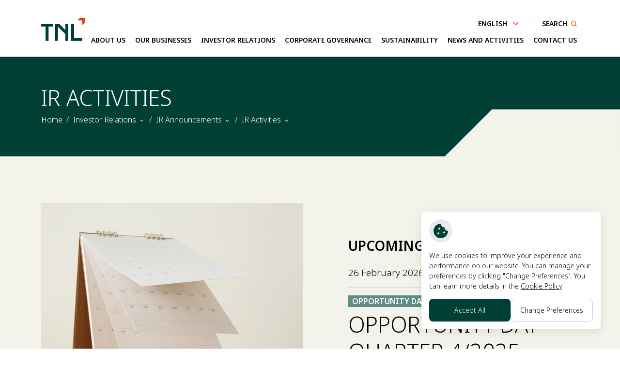

--- FILE ---
content_type: text/html; charset=UTF-8
request_url: https://www.tnl.co.th/en/investor-relations/calendar
body_size: 8940
content:
<!DOCTYPE html>
<html lang="en">
<head>

    <!-- Made with love by www.optiwise.io | Optiwise Provides Data and Corporate Services Tools for Public Companies -->
    <script src="/assets/runtime.f9898.js"></script>

    <script src="/assets/cookie-consent.89250.js"></script>
    <script async src="https://www.googletagmanager.com/gtag/js?id=G-DCL9GLPYQ0"></script>
   <script>
       window.dataLayer = window.dataLayer || [];
       function gtag(){dataLayer.push(arguments);}
       gtag('js', new Date());

       
       gtag('config', "G-DCL9GLPYQ0");

       
       
       gtag('config', "G-YWMGP0SFYJ");
   </script>


    


    



    <title>
        IR Activities | Thanulux
    </title>

    <!--
<link rel="apple-touch-icon" sizes="192x192" href="/storage/favicon-app.png">
-->

<link rel="shortcut icon" type="image/png" sizes="32x32"
      href="https://www.tnl.co.th/storage/favicon.png">
    <link rel="stylesheet" href="https://cdnjs.cloudflare.com/ajax/libs/MaterialDesign-Webfont/5.8.55/css/materialdesignicons.min.css" integrity="sha512-x96qcyADhiw/CZY7QLOo7dB8i/REOEHZDhNfoDuJlyQ+yZzhdy91eAa4EkO7g3egt8obvLeJPoUKEKu5C5JYjA==" crossorigin="anonymous" />

<link rel="preconnect" href="https://fonts.googleapis.com">
<link rel="preconnect" href="https://fonts.gstatic.com" crossorigin>
<link href="https://fonts.googleapis.com/css2?family=Noto+Sans+Thai:wght@300;600&family=Noto+Sans:wght@300;600&display=swap" rel="stylesheet">

    <link rel="stylesheet" href="/assets/node.25b9f.css"/>

<link rel="stylesheet" href="/assets/vendor.455ab.css"/>
<link rel="stylesheet" href="/assets/app.250c0.css"/>

    
    <meta charset="utf-8">

<meta http-equiv="Content-Type" content="text/html; charset=utf-8">
<meta http-equiv="X-UA-Compatible" content="IE=edge">

<meta name="viewport" content="width=device-width, initial-scale=1, maximum-scale=1, shrink-to-fit=no">
<meta name="format-detection" content="telephone=no">
<!--
<meta name="apple-mobile-web-app-title" content="Atlas CMS">
<meta name="application-name" content="Atlas CMS">
-->

<meta name="csrf-token" content="aWJfDWKHSDyDssT2OngJ6lH2uhqSEBYD3L2kYPTP">


<link rel="canonical" href="https://www.tnl.co.th/en/investor-relations/calendar"/>

<meta property="og:type" content="website" />
<meta property="og:title" content="IR Activities" />
<meta property="og:description" content="IR Activities" />
<meta property="og:url" content="https://www.tnl.co.th/en/investor-relations/calendar" />
<meta property="og:image" content="https://www.tnl.co.th/glide/assets/images/default/opengraph.jpg?h=350&fit=max&fm=webp&t=1769749185" />

            <meta name="twitter:title" content="IR Activities" />
<meta name="twitter:description" content="IR Activities" />
<meta name="twitter:url" content="https://www.tnl.co.th/en/investor-relations/calendar" />
<meta name="twitter:images0" content="https://www.tnl.co.th/glide/assets/images/default/opengraph.jpg?h=350&fit=max&fm=webp&t=1769749185" />

</head>
<body>





<div id="vue-app" data-app>

    <div v-cloak>

        <main-header>
    <div class="header__container">
        <nav class="header__navbar navbar navbar-expand-xl">
            <a class="header__logo" href="https://www.tnl.co.th/en/home">
                <img class="img-fluid" src="/storage/logo/logo-green.svg" alt="TNL">
            </a>
            <div class="header__wrapper">
                <div class="header__top">
                    <div class="header__language">
                        <div class="language">
    <div class="dropdown language__dropdown">
        <a class="dropdown-toggle language__dropdown-toggle" data-toggle="dropdown" href="javascript:;">
            <span class="language__item">
                                    English
                            </span>
        </a>
        <div class="dropdown-menu language__dropdown-menu">
                            <a class="language__item" href="https://www.tnl.co.th/th/investor-relations/calendar">ภาษาไทย</a>
                    </div>
    </div>
</div>
                    </div>
                    <div class="header__search">

    <search-dialog
        locale="en"
        :trans='{&quot;site.search&quot;:&quot;Site Search&quot;,&quot;search&quot;:&quot;Search&quot;,&quot;search.dialog.text&quot;:&quot;We work together as a team, in the same direction, and towards the same goals.&quot;,&quot;no.result.found&quot;:&quot;No result found&quot;,&quot;search.dialog.hint&quot;:&quot;What are you looking for?&quot;}'>
    </search-dialog>
</div>
                    <button class="header__navbar-toggler navbar-toggler"
                            type="button"
                            data-toggle="collapse"
                            data-target="#navbarNav"
                            aria-controls="navbarNav"
                            aria-expanded="false"
                            aria-label="Toggle navigation">
                        <span class="header__navbar-toggler-icon"></span>
                    </button>
                </div>
                <div class="header__bottom">
                    <div class="menu-wrapper collapse navbar-collapse" id="navbarNav">
    <div class="menu-wrapper__menu">
        <ul class="menu menu--main navbar-nav" v-dropdown-toggle>
                                                <li class="menu__nav-item menu__nav-item--lv1 nav-item d-flex d-xl-none">
                        <a class="menu__nav-link menu__nav-link--lv1 nav-link" href="https://www.tnl.co.th/en/home" target="_self">
                            <span class="menu__title menu__title--lv1">Home</span>
                        </a>
                    </li>
                                                                <li class="menu__nav-item menu__nav-item--lv1 nav-item">
                        <a class="menu__nav-link menu__nav-link--lv1 nav-link" href="javascript:;">
                            <span class="menu__title menu__title--lv1">About Us</span>
                            <span class="menu__icon menu__icon--lv1"></span>
                        </a>
                        <div class="menu__dropdown-menu menu__dropdown-menu--lv2">
                            <div class="menu__body">
                                <ul class="menu menu__lv2 navbar-nav">
                                                                                                                        <li class="menu__nav-item menu__nav-item--lv2 nav-item">
                                                <a href="https://www.tnl.co.th/en/about-us/our-ambition" target="_self"
                                                   class="menu__nav-link menu__nav-link--lv2 nav-link">
                                                    <span class="menu__title menu__title--lv2">Our Ambition</span>
                                                </a>
                                            </li>
                                                                                                                                                                <li class="menu__nav-item menu__nav-item--lv2 nav-item">
                                                <a href="https://www.tnl.co.th/en/about-us/our-history" target="_self"
                                                   class="menu__nav-link menu__nav-link--lv2 nav-link">
                                                    <span class="menu__title menu__title--lv2">Our History</span>
                                                </a>
                                            </li>
                                                                                                                                                                <li class="menu__nav-item menu__nav-item--lv2 nav-item">
                                                <a href="https://www.tnl.co.th/en/about-us/group-structure" target="_self"
                                                   class="menu__nav-link menu__nav-link--lv2 nav-link">
                                                    <span class="menu__title menu__title--lv2">Group Structure</span>
                                                </a>
                                            </li>
                                                                                                                                                                <li class="menu__nav-item menu__nav-item--lv2 nav-item">
                                                <a href="https://www.tnl.co.th/en/about-us/organization-chart" target="_self"
                                                   class="menu__nav-link menu__nav-link--lv2 nav-link">
                                                    <span class="menu__title menu__title--lv2">Organization Chart</span>
                                                </a>
                                            </li>
                                                                                                                                                                <li class="menu__nav-item menu__nav-item--lv2 nav-item">
                                                <a href="https://www.tnl.co.th/en/leadership/honorary-advisor-of-the-board-of-directors" target="_self"
                                                   class="menu__nav-link menu__nav-link--lv2 nav-link">
                                                    <span class="menu__title menu__title--lv2">Honorary Advisor of the Board of Directors</span>
                                                </a>
                                            </li>
                                                                                                                                                                <li class="menu__nav-item menu__nav-item--lv2 nav-item">
                                                <a href="https://www.tnl.co.th/en/leadership/board-of-directors" target="_self"
                                                   class="menu__nav-link menu__nav-link--lv2 nav-link">
                                                    <span class="menu__title menu__title--lv2">Board of Directors</span>
                                                </a>
                                            </li>
                                                                                                                                                                <li class="menu__nav-item menu__nav-item--lv2 nav-item">
                                                <a href="javascript:;" class="menu__nav-link menu__nav-link--lv2 nav-link">
                                                    <span class="menu__title menu__title--lv2">Sub-Committees</span>
                                                    <span class="menu__icon"></span>
                                                </a>
                                                <div class="menu__dropdown-menu menu__dropdown-menu--lv3">
                                                    <div class="menu__body">
                                                        <ul class="menu menu__lv3 navbar-nav">
                                                                                                                            <li class="menu__nav-item menu__nav-item--lv3 nav-item">
                                                                    <a href="https://www.tnl.co.th/en/leadership/audit-committee" target="_self"
                                                                       class="menu__nav-link menu__nav-link--lv3 nav-link">
                                                                        <span class="menu__title menu__title--lv3">Audit Committee</span>
                                                                    </a>
                                                                </li>
                                                                                                                            <li class="menu__nav-item menu__nav-item--lv3 nav-item">
                                                                    <a href="https://www.tnl.co.th/en/leadership/nomination-and-remuneration-committee" target="_self"
                                                                       class="menu__nav-link menu__nav-link--lv3 nav-link">
                                                                        <span class="menu__title menu__title--lv3">Nomination and Remuneration Committee</span>
                                                                    </a>
                                                                </li>
                                                                                                                            <li class="menu__nav-item menu__nav-item--lv3 nav-item">
                                                                    <a href="https://www.tnl.co.th/en/leadership/corporate-governance-risk-management-and-sustainability-committee" target="_self"
                                                                       class="menu__nav-link menu__nav-link--lv3 nav-link">
                                                                        <span class="menu__title menu__title--lv3">Corporate Governance, Risk Management and Sustainability Committee</span>
                                                                    </a>
                                                                </li>
                                                                                                                            <li class="menu__nav-item menu__nav-item--lv3 nav-item">
                                                                    <a href="https://www.tnl.co.th/en/leadership/executive-committee" target="_self"
                                                                       class="menu__nav-link menu__nav-link--lv3 nav-link">
                                                                        <span class="menu__title menu__title--lv3">Executive Committee</span>
                                                                    </a>
                                                                </li>
                                                                                                                    </ul>
                                                    </div>
                                                </div>
                                            </li>
                                                                                                                                                                <li class="menu__nav-item menu__nav-item--lv2 nav-item">
                                                <a href="https://www.tnl.co.th/en/leadership/management-team" target="_self"
                                                   class="menu__nav-link menu__nav-link--lv2 nav-link">
                                                    <span class="menu__title menu__title--lv2">Management Team</span>
                                                </a>
                                            </li>
                                                                                                                                                                <li class="menu__nav-item menu__nav-item--lv2 nav-item">
                                                <a href="https://www.tnl.co.th/en/our-pride" target="_self"
                                                   class="menu__nav-link menu__nav-link--lv2 nav-link">
                                                    <span class="menu__title menu__title--lv2">Awards and Recognitions</span>
                                                </a>
                                            </li>
                                                                                                            </ul>
                            </div>
                        </div>
                    </li>
                                                                <li class="menu__nav-item menu__nav-item--lv1 nav-item">
                        <a class="menu__nav-link menu__nav-link--lv1 nav-link" href="javascript:;">
                            <span class="menu__title menu__title--lv1">Our Businesses</span>
                            <span class="menu__icon menu__icon--lv1"></span>
                        </a>
                        <div class="menu__dropdown-menu menu__dropdown-menu--lv2">
                            <div class="menu__body">
                                <ul class="menu menu__lv2 navbar-nav">
                                                                                                                        <li class="menu__nav-item menu__nav-item--lv2 nav-item">
                                                <a href="https://www.tnl.co.th/en/our-businesses/business-overview" target="_self"
                                                   class="menu__nav-link menu__nav-link--lv2 nav-link">
                                                    <span class="menu__title menu__title--lv2">Business Overview</span>
                                                </a>
                                            </li>
                                                                                                                                                                <li class="menu__nav-item menu__nav-item--lv2 nav-item">
                                                <a href="https://www.tnl.co.th/en/our-businesses/secured-lending-business" target="_self"
                                                   class="menu__nav-link menu__nav-link--lv2 nav-link">
                                                    <span class="menu__title menu__title--lv2">Secured Lending Business</span>
                                                </a>
                                            </li>
                                                                                                                                                                <li class="menu__nav-item menu__nav-item--lv2 nav-item">
                                                <a href="https://www.tnl.co.th/en/our-businesses/asset-management-business" target="_self"
                                                   class="menu__nav-link menu__nav-link--lv2 nav-link">
                                                    <span class="menu__title menu__title--lv2">Asset Management Business</span>
                                                </a>
                                            </li>
                                                                                                                                                                <li class="menu__nav-item menu__nav-item--lv2 nav-item">
                                                <a href="https://www.tnl.co.th/en/our-businesses/real-estate-development-business" target="_self"
                                                   class="menu__nav-link menu__nav-link--lv2 nav-link">
                                                    <span class="menu__title menu__title--lv2">Real Estate Development Business</span>
                                                </a>
                                            </li>
                                                                                                                                                                <li class="menu__nav-item menu__nav-item--lv2 nav-item">
                                                <a href="https://www.tnl.co.th/en/our-businesses/financial-advisory-business" target="_self"
                                                   class="menu__nav-link menu__nav-link--lv2 nav-link">
                                                    <span class="menu__title menu__title--lv2">Financial Advisory Business</span>
                                                </a>
                                            </li>
                                                                                                            </ul>
                            </div>
                        </div>
                    </li>
                                                                <li class="menu__nav-item menu__nav-item--lv1 nav-item">
                        <a class="menu__nav-link menu__nav-link--lv1 nav-link" href="javascript:;">
                            <span class="menu__title menu__title--lv1">Investor Relations</span>
                            <span class="menu__icon menu__icon--lv1"></span>
                        </a>
                        <div class="menu__dropdown-menu menu__dropdown-menu--lv2">
                            <div class="menu__body">
                                <ul class="menu menu__lv2 navbar-nav">
                                                                                                                        <li class="menu__nav-item menu__nav-item--lv2 nav-item">
                                                <a href="https://www.tnl.co.th/en/investor-relations/home" target="_self"
                                                   class="menu__nav-link menu__nav-link--lv2 nav-link">
                                                    <span class="menu__title menu__title--lv2">IR Home</span>
                                                </a>
                                            </li>
                                                                                                                                                                <li class="menu__nav-item menu__nav-item--lv2 nav-item">
                                                <a href="javascript:;" class="menu__nav-link menu__nav-link--lv2 nav-link">
                                                    <span class="menu__title menu__title--lv2">Financial Information</span>
                                                    <span class="menu__icon"></span>
                                                </a>
                                                <div class="menu__dropdown-menu menu__dropdown-menu--lv3">
                                                    <div class="menu__body">
                                                        <ul class="menu menu__lv3 navbar-nav">
                                                                                                                            <li class="menu__nav-item menu__nav-item--lv3 nav-item">
                                                                    <a href="https://www.tnl.co.th/en/investor-relations/financial-information/financial-highlights" target="_self"
                                                                       class="menu__nav-link menu__nav-link--lv3 nav-link">
                                                                        <span class="menu__title menu__title--lv3">Financial Highlights</span>
                                                                    </a>
                                                                </li>
                                                                                                                            <li class="menu__nav-item menu__nav-item--lv3 nav-item">
                                                                    <a href="https://www.tnl.co.th/en/investor-relations/document/financial-statements" target="_self"
                                                                       class="menu__nav-link menu__nav-link--lv3 nav-link">
                                                                        <span class="menu__title menu__title--lv3">Financial Statements and MD&amp;A</span>
                                                                    </a>
                                                                </li>
                                                                                                                    </ul>
                                                    </div>
                                                </div>
                                            </li>
                                                                                                                                                                <li class="menu__nav-item menu__nav-item--lv2 nav-item">
                                                <a href="javascript:;" class="menu__nav-link menu__nav-link--lv2 nav-link">
                                                    <span class="menu__title menu__title--lv2">Stock Information</span>
                                                    <span class="menu__icon"></span>
                                                </a>
                                                <div class="menu__dropdown-menu menu__dropdown-menu--lv3">
                                                    <div class="menu__body">
                                                        <ul class="menu menu__lv3 navbar-nav">
                                                                                                                            <li class="menu__nav-item menu__nav-item--lv3 nav-item">
                                                                    <a href="https://www.tnl.co.th/en/investor-relations/stock-quote" target="_self"
                                                                       class="menu__nav-link menu__nav-link--lv3 nav-link">
                                                                        <span class="menu__title menu__title--lv3">Stock Quote</span>
                                                                    </a>
                                                                </li>
                                                                                                                            <li class="menu__nav-item menu__nav-item--lv3 nav-item">
                                                                    <a href="https://www.tnl.co.th/en/investor-relations/investment-calculator" target="_self"
                                                                       class="menu__nav-link menu__nav-link--lv3 nav-link">
                                                                        <span class="menu__title menu__title--lv3">Investment Calculator</span>
                                                                    </a>
                                                                </li>
                                                                                                                    </ul>
                                                    </div>
                                                </div>
                                            </li>
                                                                                                                                                                <li class="menu__nav-item menu__nav-item--lv2 nav-item">
                                                <a href="javascript:;" class="menu__nav-link menu__nav-link--lv2 nav-link">
                                                    <span class="menu__title menu__title--lv2">Shareholder Information</span>
                                                    <span class="menu__icon"></span>
                                                </a>
                                                <div class="menu__dropdown-menu menu__dropdown-menu--lv3">
                                                    <div class="menu__body">
                                                        <ul class="menu menu__lv3 navbar-nav">
                                                                                                                            <li class="menu__nav-item menu__nav-item--lv3 nav-item">
                                                                    <a href="https://www.tnl.co.th/en/investor-relations/shareholder-information/major-shareholders" target="_self"
                                                                       class="menu__nav-link menu__nav-link--lv3 nav-link">
                                                                        <span class="menu__title menu__title--lv3">Major Shareholders</span>
                                                                    </a>
                                                                </li>
                                                                                                                            <li class="menu__nav-item menu__nav-item--lv3 nav-item">
                                                                    <a href="https://www.tnl.co.th/en/investor-relations/document/shareholder-meetings" target="_self"
                                                                       class="menu__nav-link menu__nav-link--lv3 nav-link">
                                                                        <span class="menu__title menu__title--lv3">Shareholder Meetings</span>
                                                                    </a>
                                                                </li>
                                                                                                                            <li class="menu__nav-item menu__nav-item--lv3 nav-item">
                                                                    <a href="https://www.tnl.co.th/en/investor-relations/shareholder-information/dividend-information" target="_self"
                                                                       class="menu__nav-link menu__nav-link--lv3 nav-link">
                                                                        <span class="menu__title menu__title--lv3">Dividend Information</span>
                                                                    </a>
                                                                </li>
                                                                                                                    </ul>
                                                    </div>
                                                </div>
                                            </li>
                                                                                                                                                                <li class="menu__nav-item menu__nav-item--lv2 nav-item">
                                                <a href="javascript:;" class="menu__nav-link menu__nav-link--lv2 nav-link">
                                                    <span class="menu__title menu__title--lv2">Debenture</span>
                                                    <span class="menu__icon"></span>
                                                </a>
                                                <div class="menu__dropdown-menu menu__dropdown-menu--lv3">
                                                    <div class="menu__body">
                                                        <ul class="menu menu__lv3 navbar-nav">
                                                                                                                            <li class="menu__nav-item menu__nav-item--lv3 nav-item">
                                                                    <a href="https://www.tnl.co.th/en/investor-relations/debenture/debenture-information" target="_self"
                                                                       class="menu__nav-link menu__nav-link--lv3 nav-link">
                                                                        <span class="menu__title menu__title--lv3">Debenture Information</span>
                                                                    </a>
                                                                </li>
                                                                                                                    </ul>
                                                    </div>
                                                </div>
                                            </li>
                                                                                                                                                                <li class="menu__nav-item menu__nav-item--lv2 nav-item">
                                                <a href="javascript:;" class="menu__nav-link menu__nav-link--lv2 nav-link">
                                                    <span class="menu__title menu__title--lv2">IR Announcements</span>
                                                    <span class="menu__icon"></span>
                                                </a>
                                                <div class="menu__dropdown-menu menu__dropdown-menu--lv3">
                                                    <div class="menu__body">
                                                        <ul class="menu menu__lv3 navbar-nav">
                                                                                                                            <li class="menu__nav-item menu__nav-item--lv3 nav-item">
                                                                    <a href="https://www.tnl.co.th/en/investor-relations/newsroom/set-announcements" target="_self"
                                                                       class="menu__nav-link menu__nav-link--lv3 nav-link">
                                                                        <span class="menu__title menu__title--lv3">SET Releases</span>
                                                                    </a>
                                                                </li>
                                                                                                                            <li class="menu__nav-item menu__nav-item--lv3 nav-item">
                                                                    <a href="https://www.tnl.co.th/en/investor-relations/calendar" target="_self"
                                                                       class="menu__nav-link menu__nav-link--lv3 nav-link">
                                                                        <span class="menu__title menu__title--lv3">IR Activities</span>
                                                                    </a>
                                                                </li>
                                                                                                                            <li class="menu__nav-item menu__nav-item--lv3 nav-item">
                                                                    <a href="https://www.tnl.co.th/en/newsroom/corporate-news" target="_self"
                                                                       class="menu__nav-link menu__nav-link--lv3 nav-link">
                                                                        <span class="menu__title menu__title--lv3">Corporate News</span>
                                                                    </a>
                                                                </li>
                                                                                                                    </ul>
                                                    </div>
                                                </div>
                                            </li>
                                                                                                                                                                <li class="menu__nav-item menu__nav-item--lv2 nav-item">
                                                <a href="javascript:;" class="menu__nav-link menu__nav-link--lv2 nav-link">
                                                    <span class="menu__title menu__title--lv2">Publications and Downloads</span>
                                                    <span class="menu__icon"></span>
                                                </a>
                                                <div class="menu__dropdown-menu menu__dropdown-menu--lv3">
                                                    <div class="menu__body">
                                                        <ul class="menu menu__lv3 navbar-nav">
                                                                                                                            <li class="menu__nav-item menu__nav-item--lv3 nav-item">
                                                                    <a href="https://www.tnl.co.th/en/investor-relations/document/annual-reports" target="_self"
                                                                       class="menu__nav-link menu__nav-link--lv3 nav-link">
                                                                        <span class="menu__title menu__title--lv3">One Report</span>
                                                                    </a>
                                                                </li>
                                                                                                                            <li class="menu__nav-item menu__nav-item--lv3 nav-item">
                                                                    <a href="https://www.tnl.co.th/en/investor-relations/document/presentations" target="_self"
                                                                       class="menu__nav-link menu__nav-link--lv3 nav-link">
                                                                        <span class="menu__title menu__title--lv3">Webcasts and Presentations</span>
                                                                    </a>
                                                                </li>
                                                                                                                            <li class="menu__nav-item menu__nav-item--lv3 nav-item">
                                                                    <a href="https://www.tnl.co.th/en/investor-relations/resource-center" target="_self"
                                                                       class="menu__nav-link menu__nav-link--lv3 nav-link">
                                                                        <span class="menu__title menu__title--lv3">Resource Center</span>
                                                                    </a>
                                                                </li>
                                                                                                                    </ul>
                                                    </div>
                                                </div>
                                            </li>
                                                                                                                                                                <li class="menu__nav-item menu__nav-item--lv2 nav-item">
                                                <a href="javascript:;" class="menu__nav-link menu__nav-link--lv2 nav-link">
                                                    <span class="menu__title menu__title--lv2">Information Inquiry</span>
                                                    <span class="menu__icon"></span>
                                                </a>
                                                <div class="menu__dropdown-menu menu__dropdown-menu--lv3">
                                                    <div class="menu__body">
                                                        <ul class="menu menu__lv3 navbar-nav">
                                                                                                                            <li class="menu__nav-item menu__nav-item--lv3 nav-item">
                                                                    <a href="https://www.tnl.co.th/en/contact-us?contact_id=3#contact-form" target="_self"
                                                                       class="menu__nav-link menu__nav-link--lv3 nav-link">
                                                                        <span class="menu__title menu__title--lv3">IR Contact</span>
                                                                    </a>
                                                                </li>
                                                                                                                            <li class="menu__nav-item menu__nav-item--lv3 nav-item">
                                                                    <a href="https://www.tnl.co.th/en/investor-relations/information-inquiry/news-subscription" target="_self"
                                                                       class="menu__nav-link menu__nav-link--lv3 nav-link">
                                                                        <span class="menu__title menu__title--lv3">News Subscription</span>
                                                                    </a>
                                                                </li>
                                                                                                                            <li class="menu__nav-item menu__nav-item--lv3 nav-item">
                                                                    <a href="https://www.tnl.co.th/en/investor-relations/information-inquiry/faq" target="_self"
                                                                       class="menu__nav-link menu__nav-link--lv3 nav-link">
                                                                        <span class="menu__title menu__title--lv3">FAQ</span>
                                                                    </a>
                                                                </li>
                                                                                                                    </ul>
                                                    </div>
                                                </div>
                                            </li>
                                                                                                            </ul>
                            </div>
                        </div>
                    </li>
                                                                <li class="menu__nav-item menu__nav-item--lv1 nav-item">
                        <a class="menu__nav-link menu__nav-link--lv1 nav-link" href="javascript:;">
                            <span class="menu__title menu__title--lv1">Corporate Governance</span>
                            <span class="menu__icon menu__icon--lv1"></span>
                        </a>
                        <div class="menu__dropdown-menu menu__dropdown-menu--lv2">
                            <div class="menu__body">
                                <ul class="menu menu__lv2 navbar-nav">
                                                                                                                        <li class="menu__nav-item menu__nav-item--lv2 nav-item">
                                                <a href="https://www.tnl.co.th/en/corporate-governance/corporate-governance-policy" target="_self"
                                                   class="menu__nav-link menu__nav-link--lv2 nav-link">
                                                    <span class="menu__title menu__title--lv2">Corporate Governance Policy</span>
                                                </a>
                                            </li>
                                                                                                                                                                <li class="menu__nav-item menu__nav-item--lv2 nav-item">
                                                <a href="https://www.tnl.co.th/en/corporate-governance/charter-definitions-and-authority" target="_self"
                                                   class="menu__nav-link menu__nav-link--lv2 nav-link">
                                                    <span class="menu__title menu__title--lv2">Charter, Definitions and Authority</span>
                                                </a>
                                            </li>
                                                                                                                                                                <li class="menu__nav-item menu__nav-item--lv2 nav-item">
                                                <a href="https://www.tnl.co.th/en/corporate-governance/policies-and-principles" target="_self"
                                                   class="menu__nav-link menu__nav-link--lv2 nav-link">
                                                    <span class="menu__title menu__title--lv2">Policies and Principles</span>
                                                </a>
                                            </li>
                                                                                                                                                                <li class="menu__nav-item menu__nav-item--lv2 nav-item">
                                                <a href="https://www.tnl.co.th/en/corporate-governance/supplier-code-of-conduct" target="_self"
                                                   class="menu__nav-link menu__nav-link--lv2 nav-link">
                                                    <span class="menu__title menu__title--lv2">Supplier Code of Conduct</span>
                                                </a>
                                            </li>
                                                                                                                                                                <li class="menu__nav-item menu__nav-item--lv2 nav-item">
                                                <a href="https://www.tnl.co.th/en/corporate-governance/corporate-documents" target="_self"
                                                   class="menu__nav-link menu__nav-link--lv2 nav-link">
                                                    <span class="menu__title menu__title--lv2">Corporate Documents</span>
                                                </a>
                                            </li>
                                                                                                                                                                <li class="menu__nav-item menu__nav-item--lv2 nav-item">
                                                <a href="https://www.tnl.co.th/en/corporate-governance/anti-corruption-policy" target="_self"
                                                   class="menu__nav-link menu__nav-link--lv2 nav-link">
                                                    <span class="menu__title menu__title--lv2">Anti-Corruption Policy</span>
                                                </a>
                                            </li>
                                                                                                                                                                <li class="menu__nav-item menu__nav-item--lv2 nav-item">
                                                <a href="https://www.tnl.co.th/en/corporate-governance/whistleblowing-form" target="_self"
                                                   class="menu__nav-link menu__nav-link--lv2 nav-link">
                                                    <span class="menu__title menu__title--lv2">Whistleblowing Form</span>
                                                </a>
                                            </li>
                                                                                                            </ul>
                            </div>
                        </div>
                    </li>
                                                                <li class="menu__nav-item menu__nav-item--lv1 nav-item">
                        <a class="menu__nav-link menu__nav-link--lv1 nav-link" href="javascript:;">
                            <span class="menu__title menu__title--lv1">Sustainability</span>
                            <span class="menu__icon menu__icon--lv1"></span>
                        </a>
                        <div class="menu__dropdown-menu menu__dropdown-menu--lv2">
                            <div class="menu__body">
                                <ul class="menu menu__lv2 navbar-nav">
                                                                                                                        <li class="menu__nav-item menu__nav-item--lv2 nav-item">
                                                <a href="https://www.tnl.co.th/en/sustainability/sustainability-policy" target="_self"
                                                   class="menu__nav-link menu__nav-link--lv2 nav-link">
                                                    <span class="menu__title menu__title--lv2">Sustainability Policy</span>
                                                </a>
                                            </li>
                                                                                                                                                                <li class="menu__nav-item menu__nav-item--lv2 nav-item">
                                                <a href="https://www.tnl.co.th/en/document/sustainability-reports" target="_self"
                                                   class="menu__nav-link menu__nav-link--lv2 nav-link">
                                                    <span class="menu__title menu__title--lv2">Sustainability Reports</span>
                                                </a>
                                            </li>
                                                                                                            </ul>
                            </div>
                        </div>
                    </li>
                                                                <li class="menu__nav-item menu__nav-item--lv1 nav-item">
                        <a class="menu__nav-link menu__nav-link--lv1 nav-link" href="javascript:;">
                            <span class="menu__title menu__title--lv1">News and Activities</span>
                            <span class="menu__icon menu__icon--lv1"></span>
                        </a>
                        <div class="menu__dropdown-menu menu__dropdown-menu--lv2">
                            <div class="menu__body">
                                <ul class="menu menu__lv2 navbar-nav">
                                                                                                                        <li class="menu__nav-item menu__nav-item--lv2 nav-item">
                                                <a href="https://www.tnl.co.th/en/newsroom/corporate-news" target="_self"
                                                   class="menu__nav-link menu__nav-link--lv2 nav-link">
                                                    <span class="menu__title menu__title--lv2">Corporate News</span>
                                                </a>
                                            </li>
                                                                                                            </ul>
                            </div>
                        </div>
                    </li>
                                                                <li class="menu__nav-item menu__nav-item--lv1 nav-item ">
                        <a class="menu__nav-link menu__nav-link--lv1 nav-link" href="https://www.tnl.co.th/en/contact-us" target="_self">
                            <span class="menu__title menu__title--lv1">Contact Us</span>
                        </a>
                    </li>
                            
        </ul>
    </div>
</div>
                </div>
            </div>
        </nav>
    </div>
</main-header>

        <main>
    <article>
        <header class="page-header">
    <div class="page-header__body">
        <h1 class="page-header__title">IR Activities</h1>
        <div class="page-header__breadcrumb">
            <nav aria-label="breadcrumb">
    <ol class="breadcrumb">
        <li class="breadcrumb-item">
            <a class="breadcrumb__link" href="https://www.tnl.co.th/en/home">Home</a>
        </li>
                                    <li class="breadcrumb-item active">
                    <a href="javascript:;"
                       data-toggle="dropdown"
                       role="button"
                       aria-haspopup="true"
                       aria-expanded="true"
                       class="breadcrumb-link dropdown-toggle">
                        Investor Relations
                        <i class="icon-chevron-down"></i>
                    </a>
                    <div class="dropdown-menu">
                                                                                                                                        <a href="https://www.tnl.co.th/en/about-us/our-ambition" target="_self" class="dropdown-item">
                                    <span class="breadcrumb__title">About Us</span>
                                </a>
                                                                                                                <a href="https://www.tnl.co.th/en/our-businesses/business-overview" target="_self" class="dropdown-item">
                                    <span class="breadcrumb__title">Our Businesses</span>
                                </a>
                                                                                                                <a href="https://www.tnl.co.th/en/investor-relations/home" target="_self" class="dropdown-item">
                                    <span class="breadcrumb__title">Investor Relations</span>
                                </a>
                                                                                                                <a href="https://www.tnl.co.th/en/corporate-governance/corporate-governance-policy" target="_self" class="dropdown-item">
                                    <span class="breadcrumb__title">Corporate Governance</span>
                                </a>
                                                                                                                <a href="https://www.tnl.co.th/en/sustainability/sustainability-policy" target="_self" class="dropdown-item">
                                    <span class="breadcrumb__title">Sustainability</span>
                                </a>
                                                                                                                <a href="https://www.tnl.co.th/en/newsroom/corporate-news" target="_self" class="dropdown-item">
                                    <span class="breadcrumb__title">News and Activities</span>
                                </a>
                                                                                                                <a href="https://www.tnl.co.th/en/contact-us" target="_self" class="dropdown-item">
                                    <span class="breadcrumb__title">Contact Us</span>
                                </a>
                                                                        </div>
                </li>
                            <li class="breadcrumb-item active">
                    <a href="javascript:;"
                       data-toggle="dropdown"
                       role="button"
                       aria-haspopup="true"
                       aria-expanded="true"
                       class="breadcrumb-link dropdown-toggle">
                        IR Announcements
                        <i class="icon-chevron-down"></i>
                    </a>
                    <div class="dropdown-menu">
                                                                                    <a href="https://www.tnl.co.th/en/investor-relations/home" target="_self" class="dropdown-item">
                                    <span class="breadcrumb__title">IR Home</span>
                                </a>
                                                                                                                <a href="https://www.tnl.co.th/en/investor-relations/financial-information/financial-highlights" target="_self" class="dropdown-item">
                                    <span class="breadcrumb__title">Financial Information</span>
                                </a>
                                                                                                                <a href="https://www.tnl.co.th/en/investor-relations/stock-quote" target="_self" class="dropdown-item">
                                    <span class="breadcrumb__title">Stock Information</span>
                                </a>
                                                                                                                <a href="https://www.tnl.co.th/en/investor-relations/shareholder-information/major-shareholders" target="_self" class="dropdown-item">
                                    <span class="breadcrumb__title">Shareholder Information</span>
                                </a>
                                                                                                                <a href="https://www.tnl.co.th/en/investor-relations/debenture/debenture-information" target="_self" class="dropdown-item">
                                    <span class="breadcrumb__title">Debenture</span>
                                </a>
                                                                                                                <a href="https://www.tnl.co.th/en/investor-relations/newsroom/set-announcements" target="_self" class="dropdown-item">
                                    <span class="breadcrumb__title">IR Announcements</span>
                                </a>
                                                                                                                <a href="https://www.tnl.co.th/en/investor-relations/document/fact-sheet" target="_self" class="dropdown-item">
                                    <span class="breadcrumb__title">Publications and Downloads</span>
                                </a>
                                                                                                                <a href="https://www.tnl.co.th/en/contact-us?contact_id=3#contact-form" target="_self" class="dropdown-item">
                                    <span class="breadcrumb__title">Information Inquiry</span>
                                </a>
                                                                        </div>
                </li>
                            <li class="breadcrumb-item active">
                    <a href="javascript:;"
                       data-toggle="dropdown"
                       role="button"
                       aria-haspopup="true"
                       aria-expanded="true"
                       class="breadcrumb-link dropdown-toggle">
                        IR Activities
                        <i class="icon-chevron-down"></i>
                    </a>
                    <div class="dropdown-menu">
                                                                                    <a href="https://www.tnl.co.th/en/investor-relations/newsroom/set-announcements" target="_self" class="dropdown-item">
                                    <span class="breadcrumb__title">SET Releases</span>
                                </a>
                                                                                                                <a href="https://www.tnl.co.th/en/investor-relations/calendar" target="_self" class="dropdown-item">
                                    <span class="breadcrumb__title">IR Activities</span>
                                </a>
                                                                                                                <a href="https://www.tnl.co.th/en/newsroom/corporate-news" target="_self" class="dropdown-item">
                                    <span class="breadcrumb__title">Corporate News</span>
                                </a>
                                                                        </div>
                </li>
                        </ol>
</nav>
        </div>
    </div>
</header>


        <section class="section section--element">
        <div class="section__element-grey-200"></div>
        <div class="section__body bg-grey-200">
            <div class="container">
                <div class="row">
                    <div class="col-12 col-md-6 mb-4 mb-lg-0">
                        <img src="/storage/investor-relations/ir-home/img-06.jpg" alt="Upcoming Events" class="w-100">
                    </div>
                    <div class="col-12 col-md-6 mb-6 mb-lg-0">
                        <div class="slider slider--event">
                            <slider theme="event">
                                                                    <div class="swiper-slide slider__slide">
                                        <div class="card card--upcoming-event">
                                            <div class="card__body-wrapper">
                                                <div class="card__body">
                                                    <div class="card__headline">Upcoming Events</div>
                                                    <div class="card__date">26 February 2026</div>
                                                    <hr class="my-3">
                                                                                                            <div class="card__badge badge badge--opportunity-day">
                                                            Opportunity Day
                                                        </div>
                                                                                                        <h6 class="card__title">Opportunity Day Quarter 4/2025</h6>
                                                                                                    </div>
                                            </div>
                                        </div>
                                    </div>
                                                            </slider>
                        </div>
                    </div>
                </div>
            </div>
            <div class="slider slider--event">
                <div class="slider__navigation">
                    <button class="slider__btn slider__btn--prev swiper-button-prev">
                        <span class="btn__icon btn__icon-arrow-left"></span>
                    </button>
                    <div class="slider__pagination"></div>
                    <button class="slider__btn slider__btn--next swiper-button-next">
                        <span class="btn__icon btn__icon-arrow-right"></span>
                    </button>
                </div>
            </div>
        </div>
    </section>
            <section class="section">
    <div class="section__body bg-grey-100">
        <div class="container">
            <div class="row">

                <div class="col-12">
                    <h4 class="text-uppercase mb-6 font-weight-bold">Past Events</h4>
                </div>

                <div class="col-12">
                    <form class="form form--filter-year" autocomplete="off" v-scroll-filter>
    <div class="form-row justify-content-between align-items-baseline">
        <div class="form-group form-group--inline  col-md-6 col-lg-8 col-xl-9 mb-4 mb-md-0">
            <input type="hidden" name="type_id" value="">
            <label class="form__label font-weight-bold">Category</label>
            <nav-dropdown class="nav-dropdown--primary" expand="lg">
                <li class="nav-dropdown__nav-item nav-item">
                    <a class="nav-dropdown__nav-link nav-link active" href="https://www.tnl.co.th/en/investor-relations/calendar">
                        <span class="nav-dropdown__nav-title">All</span>
                    </a>
                </li>
                                    <li class="nav-dropdown__nav-item nav-item">
                        <a class="nav-dropdown__nav-link nav-link "
                           href="https://www.tnl.co.th/en/investor-relations/calendar?type_id=1">
                            <span class="nav-dropdown__nav-title">Analyst Meeting</span>
                        </a>
                    </li>
                                    <li class="nav-dropdown__nav-item nav-item">
                        <a class="nav-dropdown__nav-link nav-link "
                           href="https://www.tnl.co.th/en/investor-relations/calendar?type_id=2">
                            <span class="nav-dropdown__nav-title">Opportunity Day</span>
                        </a>
                    </li>
                                    <li class="nav-dropdown__nav-item nav-item">
                        <a class="nav-dropdown__nav-link nav-link "
                           href="https://www.tnl.co.th/en/investor-relations/calendar?type_id=3">
                            <span class="nav-dropdown__nav-title">Others</span>
                        </a>
                    </li>
                            </nav-dropdown>
        </div>
        <div class="form-group form-group--inline col-md-4 col-xl-3 col-xxl-2">
            <label class="form__label font-weight-bold">Year</label>
            <select v-select name="year" class="form-control" onchange="this.form.submit()">
                <option value="" selected>All</option>
                                    <option value="2025" >
                        2025
                    </option>
                                    <option value="2024" >
                        2024
                    </option>
                                    <option value="2023" >
                        2023
                    </option>
                                    <option value="2022" >
                        2022
                    </option>
                            </select>
        </div>
    </div>
</form>
                </div>
                <div class="col-12 mt-8">

                                            <div class="card-deck card-deck--1 card-deck--lg-2">
                                                            <div class="card card--event">
                                    <div class="card__header">
                                        <div class="card__date">13 November 2025</div>
                                                                                    <div class="card__badge badge badge--opportunity-day">
                                                Opportunity Day
                                            </div>
                                                                            </div>
                                    <div class="card__body">
                                        <h6 class="card__title">Opportunity Day Quarter 3/2025</h6>
                                                                                <div class="card__btn-group btn-group">
                                                                                            <a href="https://www.youtube.com/embed/Llu78MH-o8g?si=kZLDdl1V-Nog0JAW" target="_blank"
                                                   v-lightcase class="btn btn--document">
                                                    <span class="btn__title">View Webcast</span>
                                                    <span class="btn__icon btn__icon--view-video"></span>
                                                </a>
                                                                                                                                        <a href="https://hub.optiwise.io/en/documents/193848/tnl-oppday-3q2025.pdf" target="_blank" class="btn btn--document">
                                                    <span class="btn__title">Presentation</span>
                                                    <span class="btn__icon btn__icon--download"></span>
                                                </a>
                                                                                    </div>
                                    </div>
                                </div>
                                                            <div class="card card--event">
                                    <div class="card__header">
                                        <div class="card__date">14 August 2025</div>
                                                                                    <div class="card__badge badge badge--opportunity-day">
                                                Opportunity Day
                                            </div>
                                                                            </div>
                                    <div class="card__body">
                                        <h6 class="card__title">Opportunity Day Quarter 2/2025</h6>
                                                                                <div class="card__btn-group btn-group">
                                                                                            <a href="https://www.youtube.com/embed/7GadH1LOZac?si=w3Avug93dw9vXY1_" target="_blank"
                                                   v-lightcase class="btn btn--document">
                                                    <span class="btn__title">View Webcast</span>
                                                    <span class="btn__icon btn__icon--view-video"></span>
                                                </a>
                                                                                                                                        <a href="https://hub.optiwise.io/en/documents/179668/tnl-oppday-2q2025.pdf" target="_blank" class="btn btn--document">
                                                    <span class="btn__title">Presentation</span>
                                                    <span class="btn__icon btn__icon--download"></span>
                                                </a>
                                                                                    </div>
                                    </div>
                                </div>
                                                            <div class="card card--event">
                                    <div class="card__header">
                                        <div class="card__date">19 May 2025</div>
                                                                                    <div class="card__badge badge badge--opportunity-day">
                                                Opportunity Day
                                            </div>
                                                                            </div>
                                    <div class="card__body">
                                        <h6 class="card__title">Opportunity Day Quarter 1/2025</h6>
                                                                                <div class="card__btn-group btn-group">
                                                                                            <a href="https://www.youtube.com/embed/cCdKmGYDJHI?si=7V6m8YWAVTxTumzA" target="_blank"
                                                   v-lightcase class="btn btn--document">
                                                    <span class="btn__title">View Webcast</span>
                                                    <span class="btn__icon btn__icon--view-video"></span>
                                                </a>
                                                                                                                                        <a href="https://hub.optiwise.io/en/documents/166276/tnl-oppday-1q2025.pdf" target="_blank" class="btn btn--document">
                                                    <span class="btn__title">Presentation</span>
                                                    <span class="btn__icon btn__icon--download"></span>
                                                </a>
                                                                                    </div>
                                    </div>
                                </div>
                                                            <div class="card card--event">
                                    <div class="card__header">
                                        <div class="card__date">28 April 2025</div>
                                                                                    <div class="card__badge badge badge--analyst-meeting">
                                                Analyst Meeting
                                            </div>
                                                                            </div>
                                    <div class="card__body">
                                        <h6 class="card__title">Annual General Meeting of Shareholders 2025</h6>
                                                                                    <div class="card__text">KingBridge Hall, KingBridge Tower No. 989 Rama 3 Road, Bangpongpang, Yanawa, Bangkok</div>
                                                                                <div class="card__btn-group btn-group">
                                                                                            <a href="https://webcast.optiwise.io/tnl/2025/" target="_blank"
                                                    class="btn btn--document">
                                                    <span class="btn__title">View Webcast</span>
                                                    <span class="btn__icon btn__icon--view-video"></span>
                                                </a>
                                                                                                                                        <a href="https://hub.optiwise.io/en/documents/161214/tnl-agm2025.pdf" target="_blank" class="btn btn--document">
                                                    <span class="btn__title">Presentation</span>
                                                    <span class="btn__icon btn__icon--download"></span>
                                                </a>
                                                                                    </div>
                                    </div>
                                </div>
                                                            <div class="card card--event">
                                    <div class="card__header">
                                        <div class="card__date">27 February 2025</div>
                                                                                    <div class="card__badge badge badge--opportunity-day">
                                                Opportunity Day
                                            </div>
                                                                            </div>
                                    <div class="card__body">
                                        <h6 class="card__title">Opportunity Day Quarter 4/2024</h6>
                                                                                <div class="card__btn-group btn-group">
                                                                                            <a href="https://www.youtube.com/embed/Oks2J71dvDQ?si=OD-kpaZd1EcwyhW1" target="_blank"
                                                   v-lightcase class="btn btn--document">
                                                    <span class="btn__title">View Webcast</span>
                                                    <span class="btn__icon btn__icon--view-video"></span>
                                                </a>
                                                                                                                                        <a href="https://hub.optiwise.io/en/documents/153616/tnl-oppday-yearend-2024.pdf" target="_blank" class="btn btn--document">
                                                    <span class="btn__title">Presentation</span>
                                                    <span class="btn__icon btn__icon--download"></span>
                                                </a>
                                                                                    </div>
                                    </div>
                                </div>
                                                    </div>
                    
                </div>

            </div>

            <div class="row">
                <div class="col-12 mt-8 ">
                    
                </div>
            </div>

        </div>
    </div>
</section>
    </article>
</main>

        <footer class="footer">
    <div class="container">
        <div class="row">
            <div class="col-12">
                <div class="footer__top">
                    <a class="footer__logo" href="https://www.tnl.co.th/en/home">
                        <img class="img-fluid" src="/storage/logo/logo-white.svg" alt="TNL">
                    </a>
                    <h6 class="footer__headline">Thanulux Public Company Limited</h6>
                    <div class="footer__detail-contact">
                        <div class="footer__contact">

                            <p class="footer__contact-title">Address :</p>
                            <address class="mb-3"><span class="font-weight-bold">Head Office</span>  989 Kingbridge Tower, 33<sup>rd</sup> Floor, Rama 3 Road, Bangpongpang, Yannawa, Bangkok 10120</address>
                            <address><span class="font-weight-bold">Postal Address</span>  989 Kingbridge Tower, 33<sup>rd</sup> Floor, Rama 3 Road, Bangpongpang, Yannawa, Bangkok 10120</address>

                        </div>
                        <div class="footer__contact-wrapper">
                            <div class="footer__media-contact media media--contact">
                                <div class="media__item footer__media-item">
                                    <div class="media__title footer__contact-title">Tel :</div>
                                    <div class="media__body">
                                        <a href="tel:02-080-0649" class="media__phone">
                                            <div
                                                class="media__text footer__media-text">02-080-0649
                                            </div>
                                        </a>

                                    </div>
                                </div>
                            </div>
                            <div class="footer__media-contact media media--contact">
                                <div class="media__item footer__media-item ">
                                    <div class="media__title footer__contact-title">Email :</div>
                                    <div class="media__body">
                                        <a href="&#109;&#97;&#105;&#108;&#116;&#111;&#58;&#105;&#110;&#102;&#111;&#64;&#116;&#110;&#108;&#46;&#99;&#111;&#46;&#116;&#104;"
                                           class="media__mail footer__media-mail ">
                                            <div class="media__text footer__media-text">&#105;&#110;&#102;&#111;&#64;&#116;&#110;&#108;&#46;&#99;&#111;&#46;&#116;&#104;</div>
                                        </a>
                                    </div>
                                </div>
                            </div>
                        </div>
                    </div>
                </div>
                <hr class="my-5">
                <div class="footer__middle">
                    <div class="row">
                        <div class="col-12 col-lg-6 mb-5 mb-lg-0">
                            <h6 class="footer__headline">News Subscription</h6>
                            <p class="mb-3">Subscribe to our newsletter to receive update and special announcements</p>
                            <a href="https://www.tnl.co.th/en/investor-relations/information-inquiry/news-subscription"
                               class="btn btn--primary-white">
                                <span class="btn__title">Subscribe</span>
                            </a>
                        </div>
                        <div class="col-12 col-lg-6">
                            <h6 class="footer__headline">Careers</h6>
                            <p class="mb-3 ">Because you are an important driving force to move forward with us</p>
                            <a href="https://www.tnl.co.th/en/careers" class="btn btn--primary-white">
                                <span class="btn__title">Join Us</span>
                            </a>
                        </div>
                    </div>
                </div>
                <hr class="my-5 d-none d-lg-block">
                <div class="footer__bottom">
                    <div class="row justify-content-between align-items-center">
                        <div class="col-11 col-md-12 col-lg-auto  order-2  order-lg-1">
                            <div class="footer__copyright">Copyright © 2026 Thanulux Public Company Limited. All right reserved</div>
                        </div>
                        <div class="col-11 col-md-12 col-lg-auto order-1 order-lg-2">
                            <div class="footer__policy-navigation">
                                <ul class="menu menu--footer navbar-nav">
            <li class="menu__nav-item nav-item">
            <a class="manu__nav-link nav-link" href="https://www.tnl.co.th/en/terms-and-conditions" target="_self">
                <span class="menu__title">Terms and Conditions</span>
            </a>
        </li>
            <li class="menu__nav-item nav-item">
            <a class="manu__nav-link nav-link" href="https://www.tnl.co.th/en/privacy-notice" target="_self">
                <span class="menu__title">Privacy Notice</span>
            </a>
        </li>
            <li class="menu__nav-item nav-item">
            <a class="manu__nav-link nav-link" href="https://www.tnl.co.th/en/cookie-policy" target="_self">
                <span class="menu__title">Cookie Policy</span>
            </a>
        </li>
            <li class="menu__nav-item nav-item">
            <a class="manu__nav-link nav-link" href="https://www.tnl.co.th/en/sitemap" target="_self">
                <span class="menu__title">Sitemap</span>
            </a>
        </li>
    </ul>
                            </div>
                        </div>
                    </div>
                </div>
            </div>
        </div>
    </div>
    <back-to-top></back-to-top>
</footer>


        
        <cookie-dialog :trans='{&quot;cookie.consent.message&quot;:&quot;We use cookies to improve your experience and performance on our website. You can manage your preferences by clicking \&quot;Change Preferences\&quot;. You can learn more details in the &lt;a href=\&quot;\/en\/cookie-policy\&quot; target=\&quot;_blank\&quot; rel=\&quot;noopener\&quot;&gt;Cookie Policy&lt;\/a&gt;&quot;,&quot;cookie.consent.change.preferences&quot;:&quot;Change Preferences&quot;,&quot;cookie.consent.accept&quot;:&quot;Accept All&quot;,&quot;cookie.consent.confirm&quot;:&quot;Confirm My Choices&quot;,&quot;cookie.consent.privacy.preferences&quot;:&quot;Privacy Preferences&quot;,&quot;cookie.consent.necessary&quot;:&quot;Necessary&quot;,&quot;cookie.consent.necessary.message&quot;:&quot;Necessary cookies are required to help a website usable by enabling core functions and access to secure areas of the website. The website cannot function properly without these cookies and they are enabled by default and cannot be disabled.&quot;,&quot;cookie.consent.analytics&quot;:&quot;Analytics&quot;,&quot;cookie.consent.analytics.message&quot;:&quot;Analytics cookies help website to understand how visitors interact through the website. These cookies help to improve user experiences by collecting and reporting information.&quot;,&quot;cookie.consent.marketing&quot;:&quot;Marketing&quot;,&quot;cookie.consent.marketing.message&quot;:&quot;Marketing cookies are used to track visitors across websites to display relevant advertisements for the individual user and thereby more valuable for publishers and third party advertisers.&quot;}'>

        <template v-slot:copyright>
            <div class="cookie-dialog__copyright">
                <a href="https://www.optiwise.io" target="_blank">
                    Web Design by <img class="cookie-dialog__copyright-image" src="/assets/images/optiwise-logo.svg" alt="Optiwise">
                </a>
            </div>
        </template>

    </cookie-dialog>



    </div>
</div>





<script defer src="https://cdnjs.cloudflare.com/ajax/libs/jquery/3.7.1/jquery.min.js" integrity="sha512-v2CJ7UaYy4JwqLDIrZUI/4hqeoQieOmAZNXBeQyjo21dadnwR+8ZaIJVT8EE2iyI61OV8e6M8PP2/4hpQINQ/g==" crossorigin="anonymous" referrerpolicy="no-referrer"></script>
<script defer src="https://cdnjs.cloudflare.com/ajax/libs/popper.js/1.16.1/umd/popper.min.js" integrity="sha512-ubuT8Z88WxezgSqf3RLuNi5lmjstiJcyezx34yIU2gAHonIi27Na7atqzUZCOoY4CExaoFumzOsFQ2Ch+I/HCw==" crossorigin="anonymous"></script>
<!--//https://github.com/krux/postscribe-->
<script defer src="https://cdnjs.cloudflare.com/ajax/libs/postscribe/2.0.8/postscribe.min.js" integrity="sha512-7Fk6UB6/dMCS5WShqvC0d9PaaBPJqI8p0NKg24FDvfGXGLpOaxP2QpWwd8pcucE0YMMPny81mCqCWXsi95/90Q==" crossorigin="anonymous"></script>

<script defer src="https://cdnjs.cloudflare.com/ajax/libs/moment.js/2.29.1/moment.min.js" integrity="sha512-qTXRIMyZIFb8iQcfjXWCO8+M5Tbc38Qi5WzdPOYZHIlZpzBHG3L3by84BBBOiRGiEb7KKtAOAs5qYdUiZiQNNQ==" crossorigin="anonymous"></script>
<script defer src="https://cdnjs.cloudflare.com/ajax/libs/moment.js/2.29.1/moment-with-locales.min.js" integrity="sha512-LGXaggshOkD/at6PFNcp2V2unf9LzFq6LE+sChH7ceMTDP0g2kn6Vxwgg7wkPP7AAtX+lmPqPdxB47A0Nz0cMQ==" crossorigin="anonymous"></script>
<script defer src="https://cdnjs.cloudflare.com/ajax/libs/moment.js/2.29.1/locale/th.min.js" integrity="sha512-IiSJKJyOVydT9/jfVcnpg7PIUM41Be6YzR5bTiAEAEQxTVtnUhbhiSNtgGXmOTFoxYpYs+LdxWlELOK7iRVVBg==" crossorigin="anonymous"></script>
<script defer src="https://cdnjs.cloudflare.com/ajax/libs/moment-timezone/0.5.31/moment-timezone.min.js" integrity="sha512-GqWOXT1UPIvzojfXEPf2ByPu4S0iwX0SfFfZ985fePNpTJPuiWKn47mXd0iyfcpcjcmM/HIRtvrd5TsR87A0Zg==" crossorigin="anonymous"></script>

<script defer src="https://cdn.jsdelivr.net/npm/&#101;&#99;&#104;&#97;&#114;&#116;&#115;&#64;&#53;&#46;&#51;&#46;&#51;&#47;&#100;&#105;&#115;&#116;/echarts.min.js" integrity="sha256-oZEaXgWqxLmr12VzCK9eGOuHIi3XPZ/KsJXXFjtyvZA=" crossorigin="anonymous"></script>

<script defer src="https://cdnjs.cloudflare.com/ajax/libs/lodash.js/4.17.20/lodash.min.js" integrity="sha512-90vH1Z83AJY9DmlWa8WkjkV79yfS2n2Oxhsi2dZbIv0nC4E6m5AbH8Nh156kkM7JePmqD6tcZsfad1ueoaovww==" crossorigin="anonymous"></script>


<script defer src="/assets/node.d44e9.js"></script>
<script defer src="/assets/vendor.012bb.js"></script>
<script defer src="/assets/app.01740.js"></script>





</body>
</html>


--- FILE ---
content_type: text/css
request_url: https://www.tnl.co.th/assets/app.250c0.css
body_size: 82326
content:
@font-face{font-family:icomoon;src:url(/assets/build/font-icomoon1a1df.eot);src:url(/assets/build/font-icomoon1a1df.eot#iefix) format("embedded-opentype"),url(/assets/build/font-icomoon52a07.ttf) format("truetype"),url(/assets/build/font-icomoon3eb71.woff) format("woff"),url(/assets/build/svg-icomoone06ce.svg#icomoon) format("svg");font-weight:400;font-style:normal;font-display:block}[class^=icon-],[class*=" icon-"]{font-family:icomoon!important;speak:never;font-style:normal;font-weight:400;-webkit-font-feature-settings:normal;font-feature-settings:normal;font-variant:normal;text-transform:none;line-height:1;-webkit-font-smoothing:antialiased;-moz-osx-font-smoothing:grayscale}.icon-role-of-stakeholders:before{content:"\e92b"}.icon-information-disclosure:before{content:"\e92c"}.icon-responsibilities:before{content:"\e92d"}.icon-rights-of-shareholders:before{content:"\e92e"}.icon-equitable-treatment:before{content:"\e92f"}.icon-government:before{content:"\e908"}.icon-board-of-directors:before{content:"\e921"}.icon-legal:before{content:"\e922"}.icon-law:before{content:"\e923"}.icon-calendar:before{content:"\e900"}.icon-arrow-up:before{content:"\e901"}.icon-chevron-down:before{content:"\e902"}.icon-chevron-left:before{content:"\e903"}.icon-chevron-left-light:before{content:"\e904"}.icon-chevron-right:before{content:"\e905"}.icon-chevron-right-light:before{content:"\e906"}.icon-chevron-up:before{content:"\e907"}.icon-check:before{content:"\e909"}.icon-close:before{content:"\e90a"}.icon-download:before{content:"\e90b"}.icon-files:before{content:"\e930"}.icon-facebook:before{content:"\e90c"}.icon-fax:before{content:"\e90d"}.icon-line:before{content:"\e90e"}.icon-shape-down:before{content:"\e90f"}.icon-shape-up:before{content:"\e910"}.icon-shape-left:before{content:"\e911"}.icon-shape-right:before{content:"\e912"}.icon-shape-top-right:before{content:"\e913"}.icon-shape-bottom-right:before{content:"\e914"}.icon-shape-top-left:before{content:"\e915"}.icon-shape-bottom-left:before{content:"\e916"}.icon-mail:before{content:"\e917"}.icon-view-online:before{content:"\e918"}.icon-phone:before{content:"\e919"}.icon-search:before{content:"\e920"}.icon-twitter:before{content:"\e91b"}.icon-webcast:before{content:"\e91c"}.icon-logo-green .path1:before{content:"\e91a";color:#003f35}.icon-logo-green .path2:before{content:"\e924";margin-left:-1.859375em;color:#003f35}.icon-logo-green .path3:before{content:"\e925";margin-left:-1.859375em;color:#003f35}.icon-logo-green .path4:before{content:"\e926";margin-left:-1.859375em;color:#d54217}.icon-logo-white .path1:before{content:"\e927";color:#fff}.icon-logo-white .path2:before{content:"\e928";margin-left:-1.859375em;color:#fff}.icon-logo-white .path3:before{content:"\e929";margin-left:-1.859375em;color:#fff}.icon-logo-white .path4:before{content:"\e92a";margin-left:-1.859375em;color:#d54217}.icon-arrow-down:before{content:"\e91d"}.icon-arrow-left:before{content:"\e91e"}.icon-arrow-right:before{content:"\e91f"}:root{--black: #000000;--white: #FFFFFF;--red-500: #ed1c25;--green-100: #E2F4F0;--green-200: #BFD5D1;--green-300: #7C9792;--green-400: #5E8E85;--green-500: #305C55;--green-600: #003F35;--green-700: #003028;--green-800: #00211B;--green-900: #001915;--orange-100: #FDEFEB;--orange-200: #FAD8CE;--orange-300: #F4B09C;--orange-400: #EF896B;--orange-500: #EA6139;--orange-600: #D54217;--orange-700: #AC2600;--orange-800: #761900;--orange-900: #551A09;--grey-100: #FAFAF8;--grey-200: #F3F2EB;--grey-300: #DBDBD7;--grey-400: #AFAFAF;--grey-500: #8E8E8E;--grey-600: #767572;--grey-700: #5C5A59;--grey-800: #414141;--grey-900: #1D1D1B;--primary: #007bff;--secondary: #6c757d;--success: #28a745;--info: #17a2b8;--warning: #ffc107;--danger: #dc3545;--light: #f8f9fa;--dark: #343a40;--breakpoint-xs: 0;--breakpoint-sm: 576px;--breakpoint-md: 768px;--breakpoint-lg: 992px;--breakpoint-xl: 1200px;--breakpoint-xxl: 1640px;--font-family-sans-serif: -apple-system, BlinkMacSystemFont, "Segoe UI", Roboto, "Helvetica Neue", Arial, "Noto Sans", "Liberation Sans", sans-serif, "Apple Color Emoji", "Segoe UI Emoji", "Segoe UI Symbol", "Noto Color Emoji";--font-family-monospace: SFMono-Regular, Menlo, Monaco, Consolas, "Liberation Mono", "Courier New", monospace}*,*:before,*:after{box-sizing:border-box}html{font-family:sans-serif;line-height:1.15;-webkit-text-size-adjust:100%;-webkit-tap-highlight-color:rgba(0,0,0,0)}article,aside,figcaption,figure,footer,header,hgroup,main,nav,section{display:block}body{margin:0;font-family:-apple-system,BlinkMacSystemFont,Segoe UI,Roboto,Helvetica Neue,Arial,Noto Sans,Liberation Sans,sans-serif,"Apple Color Emoji","Segoe UI Emoji",Segoe UI Symbol,"Noto Color Emoji";font-size:1rem;font-weight:400;line-height:1.5;color:#000;text-align:left;background-color:#fff}[tabindex="-1"]:focus:not(.focus-visible){outline:0!important}[tabindex="-1"]:focus:not(:focus-visible){outline:0!important}hr{box-sizing:content-box;height:0;overflow:visible}h1,h2,h3,h4,h5,h6,p{margin-top:0;margin-bottom:1.5rem}abbr[title],abbr[data-original-title]{text-decoration:underline;-webkit-text-decoration:underline dotted;text-decoration:underline dotted;cursor:help;border-bottom:0;-webkit-text-decoration-skip-ink:none;text-decoration-skip-ink:none}address{margin-bottom:1rem;font-style:normal;line-height:inherit}ol,ul,dl{margin-top:0;margin-bottom:1rem}ol ol,ul ul,ol ul,ul ol{margin-bottom:0}dt{font-weight:700}dd{margin-bottom:.5rem;margin-left:0}blockquote{margin:0 0 1rem}b,strong{font-weight:bolder}small{font-size:80%}sub,sup{position:relative;font-size:75%;line-height:0;vertical-align:baseline}sub{bottom:-.25em}sup{top:-.5em}a{color:#007bff;text-decoration:none;background-color:transparent}a:hover{color:#0056b3;text-decoration:underline}a:not([href]):not([class]){color:inherit;text-decoration:none}a:not([href]):not([class]):hover{color:inherit;text-decoration:none}pre,code,kbd,samp{font-family:SFMono-Regular,Menlo,Monaco,Consolas,Liberation Mono,Courier New,monospace;font-size:1em}pre{margin-top:0;margin-bottom:1rem;overflow:auto;-ms-overflow-style:scrollbar}figure{margin:0 0 1rem}img{vertical-align:middle;border-style:none}svg{overflow:hidden;vertical-align:middle}table{border-collapse:collapse}caption{padding-top:.75rem;padding-bottom:.75rem;color:#6c757d;text-align:left;caption-side:bottom}th{text-align:inherit;text-align:-webkit-match-parent}label{display:inline-block;margin-bottom:.5rem}button{border-radius:0}button:focus:not(.focus-visible){outline:0}button:focus:not(:focus-visible){outline:0}input,button,select,optgroup,textarea{margin:0;font-family:inherit;font-size:inherit;line-height:inherit}button,input{overflow:visible}button,select{text-transform:none}[role=button]{cursor:pointer}select{word-wrap:normal}button,[type=button],[type=reset],[type=submit]{-webkit-appearance:button}button:not(:disabled),[type=button]:not(:disabled),[type=reset]:not(:disabled),[type=submit]:not(:disabled){cursor:pointer}button::-moz-focus-inner,[type=button]::-moz-focus-inner,[type=reset]::-moz-focus-inner,[type=submit]::-moz-focus-inner{padding:0;border-style:none}input[type=radio],input[type=checkbox]{box-sizing:border-box;padding:0}textarea{overflow:auto;resize:vertical}fieldset{min-width:0;padding:0;margin:0;border:0}legend{display:block;width:100%;max-width:100%;padding:0;margin-bottom:.5rem;font-size:1.5rem;line-height:inherit;color:inherit;white-space:normal}@media (max-width: 1200px){legend{font-size:calc(1.125rem + .5vw)}}progress{vertical-align:baseline}[type=number]::-webkit-inner-spin-button,[type=number]::-webkit-outer-spin-button{height:auto}[type=search]{outline-offset:-2px;-webkit-appearance:none}[type=search]::-webkit-search-decoration{-webkit-appearance:none}::-webkit-file-upload-button{font:inherit;-webkit-appearance:button}output{display:inline-block}summary{display:list-item;cursor:pointer}template{display:none}[hidden]{display:none!important}h1,h2,h3,h4,h5,h6,.h1,.h2,.h3,.h4,.h5,.h6{margin-bottom:1.5rem;font-weight:500;line-height:1.5}h1,.h1{font-size:2.5rem}@media (max-width: 1200px){h1,.h1{font-size:calc(1.375rem + 1.5vw)}}h2,.h2{font-size:2rem}@media (max-width: 1200px){h2,.h2{font-size:calc(1.25rem + 1vw)}}h3,.h3{font-size:1.75rem}@media (max-width: 1200px){h3,.h3{font-size:calc(1.1875rem + .75vw)}}h4,.h4{font-size:1.5rem}@media (max-width: 1200px){h4,.h4{font-size:calc(1.125rem + .5vw)}}h5,.h5{font-size:1.25rem}@media (max-width: 1200px){h5,.h5{font-size:calc(1.0625rem + .25vw)}}h6,.h6{font-size:1rem}.lead{font-size:1.25rem;font-weight:300}@media (max-width: 1200px){.lead{font-size:calc(1.0625rem + .25vw)}}.display-1{font-size:6rem;font-weight:300;line-height:1.2}@media (max-width: 1200px){.display-1{font-size:calc(2.25rem + 5vw)}}.display-2{font-size:5.5rem;font-weight:300;line-height:1.2}@media (max-width: 1200px){.display-2{font-size:calc(2.125rem + 4.5vw)}}.display-3{font-size:4.5rem;font-weight:300;line-height:1.2}@media (max-width: 1200px){.display-3{font-size:calc(1.875rem + 3.5vw)}}.display-4{font-size:3.5rem;font-weight:300;line-height:1.2}@media (max-width: 1200px){.display-4{font-size:calc(1.625rem + 2.5vw)}}hr{margin-top:1rem;margin-bottom:1rem;border:0;border-top:1px solid rgba(0,0,0,.1)}small,.small{font-size:80%;font-weight:400}mark,.mark{padding:.2em;background-color:#fcf8e3}.list-unstyled,.list-inline{padding-left:0;list-style:none}.list-inline-item{display:inline-block}.list-inline-item:not(:last-child){margin-right:.5rem}.initialism{font-size:90%;text-transform:uppercase}.blockquote{margin-bottom:1rem;font-size:1.25rem}@media (max-width: 1200px){.blockquote{font-size:calc(1.0625rem + .25vw)}}.blockquote-footer{display:block;font-size:80%;color:#6c757d}.blockquote-footer:before{content:"\2014\a0"}.img-fluid{max-width:100%;height:auto}.img-thumbnail{padding:.25rem;background-color:#fff;border:1px solid #dee2e6;max-width:100%;height:auto}.figure{display:inline-block}.figure-img{margin-bottom:.5rem;line-height:1}.figure-caption{font-size:90%;color:#6c757d}code{font-size:87.5%;color:#e83e8c;word-wrap:break-word}a>code{color:inherit}kbd{padding:.2rem .4rem;font-size:87.5%;color:#fff;background-color:#212529}kbd kbd{padding:0;font-size:100%;font-weight:700}pre{display:block;font-size:87.5%;color:#212529}pre code{font-size:inherit;color:inherit;word-break:normal}.pre-scrollable{max-height:340px;overflow-y:scroll}.container,.container-fluid,.container-xxl,.container-xl,.container-lg,.container-md,.container-sm{width:100%;padding-right:15px;padding-left:15px;margin-right:auto;margin-left:auto}@media (min-width: 576px){.container-sm,.container{max-width:540px}}@media (min-width: 768px){.container-md,.container-sm,.container{max-width:720px}}@media (min-width: 992px){.container-lg,.container-md,.container-sm,.container{max-width:960px}}@media (min-width: 1200px){.container-xl,.container-lg,.container-md,.container-sm,.container{max-width:1140px}}@media (min-width: 1640px){.container-xxl,.container-xl,.container-lg,.container-md,.container-sm,.container{max-width:1560px}}.row{display:flex;flex-wrap:wrap;margin-right:-15px;margin-left:-15px}.no-gutters{margin-right:0;margin-left:0}.no-gutters>.col,.no-gutters>[class*=col-]{padding-right:0;padding-left:0}.col-xxl,.col-xxl-auto,.col-xxl-12,.col-xxl-11,.col-xxl-10,.col-xxl-9,.col-xxl-8,.col-xxl-7,.col-xxl-6,.col-xxl-5,.col-xxl-4,.col-xxl-3,.col-xxl-2,.col-xxl-1,.col-xl,.col-xl-auto,.col-xl-12,.col-xl-11,.col-xl-10,.col-xl-9,.col-xl-8,.col-xl-7,.col-xl-6,.col-xl-5,.col-xl-4,.col-xl-3,.col-xl-2,.col-xl-1,.col-lg,.col-lg-auto,.col-lg-12,.col-lg-11,.col-lg-10,.col-lg-9,.col-lg-8,.col-lg-7,.col-lg-6,.col-lg-5,.col-lg-4,.col-lg-3,.col-lg-2,.col-lg-1,.col-md,.col-md-auto,.col-md-12,.col-md-11,.col-md-10,.col-md-9,.col-md-8,.col-md-7,.col-md-6,.col-md-5,.col-md-4,.col-md-3,.col-md-2,.col-md-1,.col-sm,.col-sm-auto,.col-sm-12,.col-sm-11,.col-sm-10,.col-sm-9,.col-sm-8,.col-sm-7,.col-sm-6,.col-sm-5,.col-sm-4,.col-sm-3,.col-sm-2,.col-sm-1,.col,.col-auto,.col-12,.col-11,.col-10,.col-9,.col-8,.col-7,.col-6,.col-5,.col-4,.col-3,.col-2,.col-1{position:relative;width:100%;padding-right:15px;padding-left:15px}.col{flex-basis:0;flex-grow:1;max-width:100%}.row-cols-1>*{flex:0 0 100%;max-width:100%}.row-cols-2>*{flex:0 0 50%;max-width:50%}.row-cols-3>*{flex:0 0 33.3333333333%;max-width:33.3333333333%}.row-cols-4>*{flex:0 0 25%;max-width:25%}.row-cols-5>*{flex:0 0 20%;max-width:20%}.row-cols-6>*{flex:0 0 16.6666666667%;max-width:16.6666666667%}.row-cols-7>*{flex:0 0 14.2857142857%;max-width:14.2857142857%}.row-cols-8>*{flex:0 0 12.5%;max-width:12.5%}.row-cols-9>*{flex:0 0 11.1111111111%;max-width:11.1111111111%}.row-cols-10>*{flex:0 0 10%;max-width:10%}.col-auto{flex:0 0 auto;width:auto;max-width:100%}.col-1{flex:0 0 8.33333333%;max-width:8.33333333%}.col-2{flex:0 0 16.66666667%;max-width:16.66666667%}.col-3{flex:0 0 25%;max-width:25%}.col-4{flex:0 0 33.33333333%;max-width:33.33333333%}.col-5{flex:0 0 41.66666667%;max-width:41.66666667%}.col-6{flex:0 0 50%;max-width:50%}.col-7{flex:0 0 58.33333333%;max-width:58.33333333%}.col-8{flex:0 0 66.66666667%;max-width:66.66666667%}.col-9{flex:0 0 75%;max-width:75%}.col-10{flex:0 0 83.33333333%;max-width:83.33333333%}.col-11{flex:0 0 91.66666667%;max-width:91.66666667%}.col-12{flex:0 0 100%;max-width:100%}.order-first{order:-1}.order-last{order:13}.order-0{order:0}.order-1{order:1}.order-2{order:2}.order-3{order:3}.order-4{order:4}.order-5{order:5}.order-6{order:6}.order-7{order:7}.order-8{order:8}.order-9{order:9}.order-10{order:10}.order-11{order:11}.order-12{order:12}.offset-1{margin-left:8.33333333%}.offset-2{margin-left:16.66666667%}.offset-3{margin-left:25%}.offset-4{margin-left:33.33333333%}.offset-5{margin-left:41.66666667%}.offset-6{margin-left:50%}.offset-7{margin-left:58.33333333%}.offset-8{margin-left:66.66666667%}.offset-9{margin-left:75%}.offset-10{margin-left:83.33333333%}.offset-11{margin-left:91.66666667%}@media (min-width: 576px){.col-sm{flex-basis:0;flex-grow:1;max-width:100%}.row-cols-sm-1>*{flex:0 0 100%;max-width:100%}.row-cols-sm-2>*{flex:0 0 50%;max-width:50%}.row-cols-sm-3>*{flex:0 0 33.3333333333%;max-width:33.3333333333%}.row-cols-sm-4>*{flex:0 0 25%;max-width:25%}.row-cols-sm-5>*{flex:0 0 20%;max-width:20%}.row-cols-sm-6>*{flex:0 0 16.6666666667%;max-width:16.6666666667%}.row-cols-sm-7>*{flex:0 0 14.2857142857%;max-width:14.2857142857%}.row-cols-sm-8>*{flex:0 0 12.5%;max-width:12.5%}.row-cols-sm-9>*{flex:0 0 11.1111111111%;max-width:11.1111111111%}.row-cols-sm-10>*{flex:0 0 10%;max-width:10%}.col-sm-auto{flex:0 0 auto;width:auto;max-width:100%}.col-sm-1{flex:0 0 8.33333333%;max-width:8.33333333%}.col-sm-2{flex:0 0 16.66666667%;max-width:16.66666667%}.col-sm-3{flex:0 0 25%;max-width:25%}.col-sm-4{flex:0 0 33.33333333%;max-width:33.33333333%}.col-sm-5{flex:0 0 41.66666667%;max-width:41.66666667%}.col-sm-6{flex:0 0 50%;max-width:50%}.col-sm-7{flex:0 0 58.33333333%;max-width:58.33333333%}.col-sm-8{flex:0 0 66.66666667%;max-width:66.66666667%}.col-sm-9{flex:0 0 75%;max-width:75%}.col-sm-10{flex:0 0 83.33333333%;max-width:83.33333333%}.col-sm-11{flex:0 0 91.66666667%;max-width:91.66666667%}.col-sm-12{flex:0 0 100%;max-width:100%}.order-sm-first{order:-1}.order-sm-last{order:13}.order-sm-0{order:0}.order-sm-1{order:1}.order-sm-2{order:2}.order-sm-3{order:3}.order-sm-4{order:4}.order-sm-5{order:5}.order-sm-6{order:6}.order-sm-7{order:7}.order-sm-8{order:8}.order-sm-9{order:9}.order-sm-10{order:10}.order-sm-11{order:11}.order-sm-12{order:12}.offset-sm-0{margin-left:0}.offset-sm-1{margin-left:8.33333333%}.offset-sm-2{margin-left:16.66666667%}.offset-sm-3{margin-left:25%}.offset-sm-4{margin-left:33.33333333%}.offset-sm-5{margin-left:41.66666667%}.offset-sm-6{margin-left:50%}.offset-sm-7{margin-left:58.33333333%}.offset-sm-8{margin-left:66.66666667%}.offset-sm-9{margin-left:75%}.offset-sm-10{margin-left:83.33333333%}.offset-sm-11{margin-left:91.66666667%}}@media (min-width: 768px){.col-md{flex-basis:0;flex-grow:1;max-width:100%}.row-cols-md-1>*{flex:0 0 100%;max-width:100%}.row-cols-md-2>*{flex:0 0 50%;max-width:50%}.row-cols-md-3>*{flex:0 0 33.3333333333%;max-width:33.3333333333%}.row-cols-md-4>*{flex:0 0 25%;max-width:25%}.row-cols-md-5>*{flex:0 0 20%;max-width:20%}.row-cols-md-6>*{flex:0 0 16.6666666667%;max-width:16.6666666667%}.row-cols-md-7>*{flex:0 0 14.2857142857%;max-width:14.2857142857%}.row-cols-md-8>*{flex:0 0 12.5%;max-width:12.5%}.row-cols-md-9>*{flex:0 0 11.1111111111%;max-width:11.1111111111%}.row-cols-md-10>*{flex:0 0 10%;max-width:10%}.col-md-auto{flex:0 0 auto;width:auto;max-width:100%}.col-md-1{flex:0 0 8.33333333%;max-width:8.33333333%}.col-md-2{flex:0 0 16.66666667%;max-width:16.66666667%}.col-md-3{flex:0 0 25%;max-width:25%}.col-md-4{flex:0 0 33.33333333%;max-width:33.33333333%}.col-md-5{flex:0 0 41.66666667%;max-width:41.66666667%}.col-md-6{flex:0 0 50%;max-width:50%}.col-md-7{flex:0 0 58.33333333%;max-width:58.33333333%}.col-md-8{flex:0 0 66.66666667%;max-width:66.66666667%}.col-md-9{flex:0 0 75%;max-width:75%}.col-md-10{flex:0 0 83.33333333%;max-width:83.33333333%}.col-md-11{flex:0 0 91.66666667%;max-width:91.66666667%}.col-md-12{flex:0 0 100%;max-width:100%}.order-md-first{order:-1}.order-md-last{order:13}.order-md-0{order:0}.order-md-1{order:1}.order-md-2{order:2}.order-md-3{order:3}.order-md-4{order:4}.order-md-5{order:5}.order-md-6{order:6}.order-md-7{order:7}.order-md-8{order:8}.order-md-9{order:9}.order-md-10{order:10}.order-md-11{order:11}.order-md-12{order:12}.offset-md-0{margin-left:0}.offset-md-1{margin-left:8.33333333%}.offset-md-2{margin-left:16.66666667%}.offset-md-3{margin-left:25%}.offset-md-4{margin-left:33.33333333%}.offset-md-5{margin-left:41.66666667%}.offset-md-6{margin-left:50%}.offset-md-7{margin-left:58.33333333%}.offset-md-8{margin-left:66.66666667%}.offset-md-9{margin-left:75%}.offset-md-10{margin-left:83.33333333%}.offset-md-11{margin-left:91.66666667%}}@media (min-width: 992px){.col-lg{flex-basis:0;flex-grow:1;max-width:100%}.row-cols-lg-1>*{flex:0 0 100%;max-width:100%}.row-cols-lg-2>*{flex:0 0 50%;max-width:50%}.row-cols-lg-3>*{flex:0 0 33.3333333333%;max-width:33.3333333333%}.row-cols-lg-4>*{flex:0 0 25%;max-width:25%}.row-cols-lg-5>*{flex:0 0 20%;max-width:20%}.row-cols-lg-6>*{flex:0 0 16.6666666667%;max-width:16.6666666667%}.row-cols-lg-7>*{flex:0 0 14.2857142857%;max-width:14.2857142857%}.row-cols-lg-8>*{flex:0 0 12.5%;max-width:12.5%}.row-cols-lg-9>*{flex:0 0 11.1111111111%;max-width:11.1111111111%}.row-cols-lg-10>*{flex:0 0 10%;max-width:10%}.col-lg-auto{flex:0 0 auto;width:auto;max-width:100%}.col-lg-1{flex:0 0 8.33333333%;max-width:8.33333333%}.col-lg-2{flex:0 0 16.66666667%;max-width:16.66666667%}.col-lg-3{flex:0 0 25%;max-width:25%}.col-lg-4{flex:0 0 33.33333333%;max-width:33.33333333%}.col-lg-5{flex:0 0 41.66666667%;max-width:41.66666667%}.col-lg-6{flex:0 0 50%;max-width:50%}.col-lg-7{flex:0 0 58.33333333%;max-width:58.33333333%}.col-lg-8{flex:0 0 66.66666667%;max-width:66.66666667%}.col-lg-9{flex:0 0 75%;max-width:75%}.col-lg-10{flex:0 0 83.33333333%;max-width:83.33333333%}.col-lg-11{flex:0 0 91.66666667%;max-width:91.66666667%}.col-lg-12{flex:0 0 100%;max-width:100%}.order-lg-first{order:-1}.order-lg-last{order:13}.order-lg-0{order:0}.order-lg-1{order:1}.order-lg-2{order:2}.order-lg-3{order:3}.order-lg-4{order:4}.order-lg-5{order:5}.order-lg-6{order:6}.order-lg-7{order:7}.order-lg-8{order:8}.order-lg-9{order:9}.order-lg-10{order:10}.order-lg-11{order:11}.order-lg-12{order:12}.offset-lg-0{margin-left:0}.offset-lg-1{margin-left:8.33333333%}.offset-lg-2{margin-left:16.66666667%}.offset-lg-3{margin-left:25%}.offset-lg-4{margin-left:33.33333333%}.offset-lg-5{margin-left:41.66666667%}.offset-lg-6{margin-left:50%}.offset-lg-7{margin-left:58.33333333%}.offset-lg-8{margin-left:66.66666667%}.offset-lg-9{margin-left:75%}.offset-lg-10{margin-left:83.33333333%}.offset-lg-11{margin-left:91.66666667%}}@media (min-width: 1200px){.col-xl{flex-basis:0;flex-grow:1;max-width:100%}.row-cols-xl-1>*{flex:0 0 100%;max-width:100%}.row-cols-xl-2>*{flex:0 0 50%;max-width:50%}.row-cols-xl-3>*{flex:0 0 33.3333333333%;max-width:33.3333333333%}.row-cols-xl-4>*{flex:0 0 25%;max-width:25%}.row-cols-xl-5>*{flex:0 0 20%;max-width:20%}.row-cols-xl-6>*{flex:0 0 16.6666666667%;max-width:16.6666666667%}.row-cols-xl-7>*{flex:0 0 14.2857142857%;max-width:14.2857142857%}.row-cols-xl-8>*{flex:0 0 12.5%;max-width:12.5%}.row-cols-xl-9>*{flex:0 0 11.1111111111%;max-width:11.1111111111%}.row-cols-xl-10>*{flex:0 0 10%;max-width:10%}.col-xl-auto{flex:0 0 auto;width:auto;max-width:100%}.col-xl-1{flex:0 0 8.33333333%;max-width:8.33333333%}.col-xl-2{flex:0 0 16.66666667%;max-width:16.66666667%}.col-xl-3{flex:0 0 25%;max-width:25%}.col-xl-4{flex:0 0 33.33333333%;max-width:33.33333333%}.col-xl-5{flex:0 0 41.66666667%;max-width:41.66666667%}.col-xl-6{flex:0 0 50%;max-width:50%}.col-xl-7{flex:0 0 58.33333333%;max-width:58.33333333%}.col-xl-8{flex:0 0 66.66666667%;max-width:66.66666667%}.col-xl-9{flex:0 0 75%;max-width:75%}.col-xl-10{flex:0 0 83.33333333%;max-width:83.33333333%}.col-xl-11{flex:0 0 91.66666667%;max-width:91.66666667%}.col-xl-12{flex:0 0 100%;max-width:100%}.order-xl-first{order:-1}.order-xl-last{order:13}.order-xl-0{order:0}.order-xl-1{order:1}.order-xl-2{order:2}.order-xl-3{order:3}.order-xl-4{order:4}.order-xl-5{order:5}.order-xl-6{order:6}.order-xl-7{order:7}.order-xl-8{order:8}.order-xl-9{order:9}.order-xl-10{order:10}.order-xl-11{order:11}.order-xl-12{order:12}.offset-xl-0{margin-left:0}.offset-xl-1{margin-left:8.33333333%}.offset-xl-2{margin-left:16.66666667%}.offset-xl-3{margin-left:25%}.offset-xl-4{margin-left:33.33333333%}.offset-xl-5{margin-left:41.66666667%}.offset-xl-6{margin-left:50%}.offset-xl-7{margin-left:58.33333333%}.offset-xl-8{margin-left:66.66666667%}.offset-xl-9{margin-left:75%}.offset-xl-10{margin-left:83.33333333%}.offset-xl-11{margin-left:91.66666667%}}@media (min-width: 1640px){.col-xxl{flex-basis:0;flex-grow:1;max-width:100%}.row-cols-xxl-1>*{flex:0 0 100%;max-width:100%}.row-cols-xxl-2>*{flex:0 0 50%;max-width:50%}.row-cols-xxl-3>*{flex:0 0 33.3333333333%;max-width:33.3333333333%}.row-cols-xxl-4>*{flex:0 0 25%;max-width:25%}.row-cols-xxl-5>*{flex:0 0 20%;max-width:20%}.row-cols-xxl-6>*{flex:0 0 16.6666666667%;max-width:16.6666666667%}.row-cols-xxl-7>*{flex:0 0 14.2857142857%;max-width:14.2857142857%}.row-cols-xxl-8>*{flex:0 0 12.5%;max-width:12.5%}.row-cols-xxl-9>*{flex:0 0 11.1111111111%;max-width:11.1111111111%}.row-cols-xxl-10>*{flex:0 0 10%;max-width:10%}.col-xxl-auto{flex:0 0 auto;width:auto;max-width:100%}.col-xxl-1{flex:0 0 8.33333333%;max-width:8.33333333%}.col-xxl-2{flex:0 0 16.66666667%;max-width:16.66666667%}.col-xxl-3{flex:0 0 25%;max-width:25%}.col-xxl-4{flex:0 0 33.33333333%;max-width:33.33333333%}.col-xxl-5{flex:0 0 41.66666667%;max-width:41.66666667%}.col-xxl-6{flex:0 0 50%;max-width:50%}.col-xxl-7{flex:0 0 58.33333333%;max-width:58.33333333%}.col-xxl-8{flex:0 0 66.66666667%;max-width:66.66666667%}.col-xxl-9{flex:0 0 75%;max-width:75%}.col-xxl-10{flex:0 0 83.33333333%;max-width:83.33333333%}.col-xxl-11{flex:0 0 91.66666667%;max-width:91.66666667%}.col-xxl-12{flex:0 0 100%;max-width:100%}.order-xxl-first{order:-1}.order-xxl-last{order:13}.order-xxl-0{order:0}.order-xxl-1{order:1}.order-xxl-2{order:2}.order-xxl-3{order:3}.order-xxl-4{order:4}.order-xxl-5{order:5}.order-xxl-6{order:6}.order-xxl-7{order:7}.order-xxl-8{order:8}.order-xxl-9{order:9}.order-xxl-10{order:10}.order-xxl-11{order:11}.order-xxl-12{order:12}.offset-xxl-0{margin-left:0}.offset-xxl-1{margin-left:8.33333333%}.offset-xxl-2{margin-left:16.66666667%}.offset-xxl-3{margin-left:25%}.offset-xxl-4{margin-left:33.33333333%}.offset-xxl-5{margin-left:41.66666667%}.offset-xxl-6{margin-left:50%}.offset-xxl-7{margin-left:58.33333333%}.offset-xxl-8{margin-left:66.66666667%}.offset-xxl-9{margin-left:75%}.offset-xxl-10{margin-left:83.33333333%}.offset-xxl-11{margin-left:91.66666667%}}.table{width:100%;margin-bottom:1rem;color:#212529}.table th,.table td{padding:.75rem;vertical-align:top;border-top:1px solid #dee2e6}.table thead th{vertical-align:bottom;border-bottom:2px solid #dee2e6}.table tbody+tbody{border-top:2px solid #dee2e6}.table-sm th,.table-sm td{padding:.3rem}.table-bordered,.table-bordered th,.table-bordered td{border:1px solid #dee2e6}.table-bordered thead th,.table-bordered thead td{border-bottom-width:2px}.table-borderless th,.table-borderless td,.table-borderless thead th,.table-borderless tbody+tbody{border:0}.table-striped tbody tr:nth-of-type(odd){background-color:#0000000d}.table-hover tbody tr:hover{color:#212529;background-color:#00000013}.table-primary,.table-primary>th,.table-primary>td{background-color:#b8daff}.table-primary th,.table-primary td,.table-primary thead th,.table-primary tbody+tbody{border-color:#7abaff}.table-hover .table-primary:hover{background-color:#9fcdff}.table-hover .table-primary:hover>td,.table-hover .table-primary:hover>th{background-color:#9fcdff}.table-secondary,.table-secondary>th,.table-secondary>td{background-color:#d6d8db}.table-secondary th,.table-secondary td,.table-secondary thead th,.table-secondary tbody+tbody{border-color:#b3b7bb}.table-hover .table-secondary:hover{background-color:#c8cbcf}.table-hover .table-secondary:hover>td,.table-hover .table-secondary:hover>th{background-color:#c8cbcf}.table-success,.table-success>th,.table-success>td{background-color:#c3e6cb}.table-success th,.table-success td,.table-success thead th,.table-success tbody+tbody{border-color:#8fd19e}.table-hover .table-success:hover{background-color:#b1dfbb}.table-hover .table-success:hover>td,.table-hover .table-success:hover>th{background-color:#b1dfbb}.table-info,.table-info>th,.table-info>td{background-color:#bee5eb}.table-info th,.table-info td,.table-info thead th,.table-info tbody+tbody{border-color:#86cfda}.table-hover .table-info:hover{background-color:#abdde5}.table-hover .table-info:hover>td,.table-hover .table-info:hover>th{background-color:#abdde5}.table-warning,.table-warning>th,.table-warning>td{background-color:#ffeeba}.table-warning th,.table-warning td,.table-warning thead th,.table-warning tbody+tbody{border-color:#ffdf7e}.table-hover .table-warning:hover{background-color:#ffe8a1}.table-hover .table-warning:hover>td,.table-hover .table-warning:hover>th{background-color:#ffe8a1}.table-danger,.table-danger>th,.table-danger>td{background-color:#f5c6cb}.table-danger th,.table-danger td,.table-danger thead th,.table-danger tbody+tbody{border-color:#ed969e}.table-hover .table-danger:hover{background-color:#f1b0b7}.table-hover .table-danger:hover>td,.table-hover .table-danger:hover>th{background-color:#f1b0b7}.table-light,.table-light>th,.table-light>td{background-color:#fdfdfe}.table-light th,.table-light td,.table-light thead th,.table-light tbody+tbody{border-color:#fbfcfc}.table-hover .table-light:hover{background-color:#ececf6}.table-hover .table-light:hover>td,.table-hover .table-light:hover>th{background-color:#ececf6}.table-dark,.table-dark>th,.table-dark>td{background-color:#c6c8ca}.table-dark th,.table-dark td,.table-dark thead th,.table-dark tbody+tbody{border-color:#95999c}.table-hover .table-dark:hover{background-color:#b9bbbe}.table-hover .table-dark:hover>td,.table-hover .table-dark:hover>th{background-color:#b9bbbe}.table-active,.table-active>th,.table-active>td{background-color:#00000013}.table-hover .table-active:hover{background-color:#00000013}.table-hover .table-active:hover>td,.table-hover .table-active:hover>th{background-color:#00000013}.table .thead-dark th{color:#fff;background-color:#343a40;border-color:#454d55}.table .thead-light th{color:#495057;background-color:#e9ecef;border-color:#dee2e6}.table-dark{color:#fff;background-color:#343a40}.table-dark th,.table-dark td,.table-dark thead th{border-color:#454d55}.table-dark.table-bordered{border:0}.table-dark.table-striped tbody tr:nth-of-type(odd){background-color:#ffffff0d}.table-dark.table-hover tbody tr:hover{color:#fff;background-color:#ffffff13}@media (max-width: 575.98px){.table-responsive-sm{display:block;width:100%;overflow-x:auto;-webkit-overflow-scrolling:touch}.table-responsive-sm>.table-bordered{border:0}}@media (max-width: 767.98px){.table-responsive-md{display:block;width:100%;overflow-x:auto;-webkit-overflow-scrolling:touch}.table-responsive-md>.table-bordered{border:0}}@media (max-width: 991.98px){.table-responsive-lg{display:block;width:100%;overflow-x:auto;-webkit-overflow-scrolling:touch}.table-responsive-lg>.table-bordered{border:0}}@media (max-width: 1199.98px){.table-responsive-xl{display:block;width:100%;overflow-x:auto;-webkit-overflow-scrolling:touch}.table-responsive-xl>.table-bordered{border:0}}@media (max-width: 1639.98px){.table-responsive-xxl{display:block;width:100%;overflow-x:auto;-webkit-overflow-scrolling:touch}.table-responsive-xxl>.table-bordered{border:0}}.table-responsive{display:block;width:100%;overflow-x:auto;-webkit-overflow-scrolling:touch}.table-responsive>.table-bordered{border:0}.form-control{display:block;width:100%;height:43px;padding:.375rem .75rem;font-size:1rem;font-weight:400;line-height:1.5;color:#495057;background-color:#fff;background-clip:padding-box;border:1px solid #dbdbd7;border-radius:0;transition:border-color .15s ease-in-out,box-shadow .15s ease-in-out}@media (prefers-reduced-motion: reduce){.form-control{transition:none}}.form-control::-ms-expand{background-color:transparent;border:0}.form-control:focus{color:#495057;background-color:#fff;border-color:#000;outline:0;box-shadow:none!important}.form-control::-webkit-input-placeholder{color:#6c757d;opacity:1}.form-control::-moz-placeholder{color:#6c757d;opacity:1}.form-control:-ms-input-placeholder{color:#6c757d;opacity:1}.form-control::-ms-input-placeholder{color:#6c757d;opacity:1}.form-control::placeholder{color:#6c757d;opacity:1}.form-control:disabled,.form-control[readonly]{background-color:#e9ecef;opacity:1}input[type=date].form-control,input[type=time].form-control,input[type=datetime-local].form-control,input[type=month].form-control{-webkit-appearance:none;-moz-appearance:none;appearance:none}select.form-control:-moz-focusring{color:transparent;text-shadow:0 0 0 #495057}select.form-control:focus::-ms-value{color:#495057;background-color:#fff}.form-control-file,.form-control-range{display:block;width:100%}.col-form-label{padding-top:calc(.375rem + 1px);padding-bottom:calc(.375rem + 1px);margin-bottom:0;font-size:inherit;line-height:1.5}.col-form-label-lg{padding-top:calc(.5rem + 1px);padding-bottom:calc(.5rem + 1px);font-size:1.25rem;line-height:1.5}@media (max-width: 1200px){.col-form-label-lg{font-size:calc(1.0625rem + .25vw)}}.col-form-label-sm{padding-top:calc(.25rem + 1px);padding-bottom:calc(.25rem + 1px);font-size:.875rem;line-height:1.5}.form-control-plaintext{display:block;width:100%;padding:.375rem 0;margin-bottom:0;font-size:1rem;line-height:1.5;color:#212529;background-color:transparent;border:solid transparent;border-width:1px 0}.form-control-plaintext.form-control-sm,.form-control-plaintext.form-control-lg{padding-right:0;padding-left:0}.form-control-sm{height:calc(1.5em + .5rem + 2px);padding:.25rem .5rem;font-size:.875rem;line-height:1.5}.form-control-lg{height:calc(1.5em + 1rem + 2px);padding:.5rem 1rem;font-size:1.25rem;line-height:1.5}@media (max-width: 1200px){.form-control-lg{font-size:calc(1.0625rem + .25vw)}}select.form-control[size],select.form-control[multiple],textarea.form-control{height:auto}.form-group{margin-bottom:1rem}.form-text{display:block;margin-top:.25rem}.form-row{display:flex;flex-wrap:wrap;margin-right:-10px;margin-left:-10px}.form-row>.col,.form-row>[class*=col-]{padding-right:10px;padding-left:10px}.form-check{position:relative;display:block;padding-left:1.25rem}.form-check-input{position:absolute;margin-top:.3rem;margin-left:-1.25rem}.form-check-input[disabled]~.form-check-label,.form-check-input:disabled~.form-check-label{color:#6c757d}.form-check-label{margin-bottom:0}.form-check-inline{display:inline-flex;align-items:center;padding-left:0;margin-right:.75rem}.form-check-inline .form-check-input{position:static;margin-top:0;margin-right:.3125rem;margin-left:0}.valid-feedback{display:none;width:100%;margin-top:.25rem;font-size:80%;color:#28a745}.valid-tooltip{position:absolute;top:100%;left:0;z-index:5;display:none;max-width:100%;padding:.25rem .5rem;margin-top:.1rem;font-size:.875rem;line-height:1.5;color:#fff;background-color:#28a745e6}.form-row>.col>.valid-tooltip,.form-row>[class*=col-]>.valid-tooltip{left:10px}.was-validated :valid~.valid-feedback,.was-validated :valid~.valid-tooltip,.is-valid~.valid-feedback,.is-valid~.valid-tooltip{display:block}.was-validated .form-control:valid,.form-control.is-valid{border-color:#28a745;padding-right:calc(1.5em + .75rem)!important;background-image:url("data:image/svg+xml,%3csvg xmlns=%27http://www.w3.org/2000/svg%27 width=%278%27 height=%278%27 viewBox=%270 0 8 8%27%3e%3cpath fill=%27%2328a745%27 d=%27M2.3 6.73L.6 4.53c-.4-1.04.46-1.4 1.1-.8l1.1 1.4 3.4-3.8c.6-.63 1.6-.27 1.2.7l-4 4.6c-.43.5-.8.4-1.1.1z%27/%3e%3c/svg%3e");background-repeat:no-repeat;background-position:right calc(.375em + .1875rem) center;background-size:calc(.75em + .375rem) calc(.75em + .375rem)}.was-validated .form-control:valid:focus,.form-control.is-valid:focus{border-color:#28a745;box-shadow:0 0 0 .2rem #28a74540}.was-validated select.form-control:valid,select.form-control.is-valid{padding-right:3rem!important;background-position:right 1.5rem center}.was-validated textarea.form-control:valid,textarea.form-control.is-valid{padding-right:calc(1.5em + .75rem);background-position:top calc(.375em + .1875rem) right calc(.375em + .1875rem)}.was-validated .custom-select:valid,.custom-select.is-valid{border-color:#28a745;padding-right:calc(.75em + 2.3125rem)!important;background:url("data:image/svg+xml,%3csvg xmlns=%27http://www.w3.org/2000/svg%27 width=%274%27 height=%275%27 viewBox=%270 0 4 5%27%3e%3cpath fill=%27%23343a40%27 d=%27M2 0L0 2h4zm0 5L0 3h4z%27/%3e%3c/svg%3e") right .75rem center/8px 10px no-repeat,#fff url("data:image/svg+xml,%3csvg xmlns=%27http://www.w3.org/2000/svg%27 width=%278%27 height=%278%27 viewBox=%270 0 8 8%27%3e%3cpath fill=%27%2328a745%27 d=%27M2.3 6.73L.6 4.53c-.4-1.04.46-1.4 1.1-.8l1.1 1.4 3.4-3.8c.6-.63 1.6-.27 1.2.7l-4 4.6c-.43.5-.8.4-1.1.1z%27/%3e%3c/svg%3e") center right 1.75rem/calc(.75em + .375rem) calc(.75em + .375rem) no-repeat}.was-validated .custom-select:valid:focus,.custom-select.is-valid:focus{border-color:#28a745;box-shadow:0 0 0 .2rem #28a74540}.was-validated .form-check-input:valid~.form-check-label,.form-check-input.is-valid~.form-check-label{color:#28a745}.was-validated .form-check-input:valid~.valid-feedback,.was-validated .form-check-input:valid~.valid-tooltip,.form-check-input.is-valid~.valid-feedback,.form-check-input.is-valid~.valid-tooltip{display:block}.was-validated .custom-control-input:valid~.custom-control-label,.custom-control-input.is-valid~.custom-control-label{color:#28a745}.was-validated .custom-control-input:valid~.custom-control-label:before,.custom-control-input.is-valid~.custom-control-label:before{border-color:#28a745}.was-validated .custom-control-input:valid:checked~.custom-control-label:before,.custom-control-input.is-valid:checked~.custom-control-label:before{border-color:#34ce57;background-color:#34ce57}.was-validated .custom-control-input:valid:focus~.custom-control-label:before,.custom-control-input.is-valid:focus~.custom-control-label:before{box-shadow:0 0 0 .2rem #28a74540}.was-validated .custom-control-input:valid:focus:not(:checked)~.custom-control-label:before,.custom-control-input.is-valid:focus:not(:checked)~.custom-control-label:before{border-color:#28a745}.was-validated .custom-file-input:valid~.custom-file-label,.custom-file-input.is-valid~.custom-file-label{border-color:#28a745}.was-validated .custom-file-input:valid:focus~.custom-file-label,.custom-file-input.is-valid:focus~.custom-file-label{border-color:#28a745;box-shadow:0 0 0 .2rem #28a74540}.invalid-feedback{display:none;width:100%;margin-top:.25rem;font-size:80%;color:#dc3545}.invalid-tooltip{position:absolute;top:100%;left:0;z-index:5;display:none;max-width:100%;padding:.25rem .5rem;margin-top:.1rem;font-size:.875rem;line-height:1.5;color:#fff;background-color:#dc3545e6}.form-row>.col>.invalid-tooltip,.form-row>[class*=col-]>.invalid-tooltip{left:10px}.was-validated :invalid~.invalid-feedback,.was-validated :invalid~.invalid-tooltip,.is-invalid~.invalid-feedback,.is-invalid~.invalid-tooltip{display:block}.was-validated .form-control:invalid,.form-control.is-invalid{border-color:#dc3545;padding-right:calc(1.5em + .75rem)!important;background-image:url("data:image/svg+xml,%3csvg xmlns=%27http://www.w3.org/2000/svg%27 width=%2712%27 height=%2712%27 fill=%27none%27 stroke=%27%23dc3545%27 viewBox=%270 0 12 12%27%3e%3ccircle cx=%276%27 cy=%276%27 r=%274.5%27/%3e%3cpath stroke-linejoin=%27round%27 d=%27M5.8 3.6h.4L6 6.5z%27/%3e%3ccircle cx=%276%27 cy=%278.2%27 r=%27.6%27 fill=%27%23dc3545%27 stroke=%27none%27/%3e%3c/svg%3e");background-repeat:no-repeat;background-position:right calc(.375em + .1875rem) center;background-size:calc(.75em + .375rem) calc(.75em + .375rem)}.was-validated .form-control:invalid:focus,.form-control.is-invalid:focus{border-color:#dc3545;box-shadow:0 0 0 .2rem #dc354540}.was-validated select.form-control:invalid,select.form-control.is-invalid{padding-right:3rem!important;background-position:right 1.5rem center}.was-validated textarea.form-control:invalid,textarea.form-control.is-invalid{padding-right:calc(1.5em + .75rem);background-position:top calc(.375em + .1875rem) right calc(.375em + .1875rem)}.was-validated .custom-select:invalid,.custom-select.is-invalid{border-color:#dc3545;padding-right:calc(.75em + 2.3125rem)!important;background:url("data:image/svg+xml,%3csvg xmlns=%27http://www.w3.org/2000/svg%27 width=%274%27 height=%275%27 viewBox=%270 0 4 5%27%3e%3cpath fill=%27%23343a40%27 d=%27M2 0L0 2h4zm0 5L0 3h4z%27/%3e%3c/svg%3e") right .75rem center/8px 10px no-repeat,#fff url("data:image/svg+xml,%3csvg xmlns=%27http://www.w3.org/2000/svg%27 width=%2712%27 height=%2712%27 fill=%27none%27 stroke=%27%23dc3545%27 viewBox=%270 0 12 12%27%3e%3ccircle cx=%276%27 cy=%276%27 r=%274.5%27/%3e%3cpath stroke-linejoin=%27round%27 d=%27M5.8 3.6h.4L6 6.5z%27/%3e%3ccircle cx=%276%27 cy=%278.2%27 r=%27.6%27 fill=%27%23dc3545%27 stroke=%27none%27/%3e%3c/svg%3e") center right 1.75rem/calc(.75em + .375rem) calc(.75em + .375rem) no-repeat}.was-validated .custom-select:invalid:focus,.custom-select.is-invalid:focus{border-color:#dc3545;box-shadow:0 0 0 .2rem #dc354540}.was-validated .form-check-input:invalid~.form-check-label,.form-check-input.is-invalid~.form-check-label{color:#dc3545}.was-validated .form-check-input:invalid~.invalid-feedback,.was-validated .form-check-input:invalid~.invalid-tooltip,.form-check-input.is-invalid~.invalid-feedback,.form-check-input.is-invalid~.invalid-tooltip{display:block}.was-validated .custom-control-input:invalid~.custom-control-label,.custom-control-input.is-invalid~.custom-control-label{color:#dc3545}.was-validated .custom-control-input:invalid~.custom-control-label:before,.custom-control-input.is-invalid~.custom-control-label:before{border-color:#dc3545}.was-validated .custom-control-input:invalid:checked~.custom-control-label:before,.custom-control-input.is-invalid:checked~.custom-control-label:before{border-color:#e4606d;background-color:#e4606d}.was-validated .custom-control-input:invalid:focus~.custom-control-label:before,.custom-control-input.is-invalid:focus~.custom-control-label:before{box-shadow:0 0 0 .2rem #dc354540}.was-validated .custom-control-input:invalid:focus:not(:checked)~.custom-control-label:before,.custom-control-input.is-invalid:focus:not(:checked)~.custom-control-label:before{border-color:#dc3545}.was-validated .custom-file-input:invalid~.custom-file-label,.custom-file-input.is-invalid~.custom-file-label{border-color:#dc3545}.was-validated .custom-file-input:invalid:focus~.custom-file-label,.custom-file-input.is-invalid:focus~.custom-file-label{border-color:#dc3545;box-shadow:0 0 0 .2rem #dc354540}.form-inline{display:flex;flex-flow:row wrap;align-items:center}.form-inline .form-check{width:100%}@media (min-width: 576px){.form-inline label{display:flex;align-items:center;justify-content:center;margin-bottom:0}.form-inline .form-group{display:flex;flex:0 0 auto;flex-flow:row wrap;align-items:center;margin-bottom:0}.form-inline .form-control{display:inline-block;width:auto;vertical-align:middle}.form-inline .form-control-plaintext{display:inline-block}.form-inline .input-group,.form-inline .custom-select{width:auto}.form-inline .form-check{display:flex;align-items:center;justify-content:center;width:auto;padding-left:0}.form-inline .form-check-input{position:relative;flex-shrink:0;margin-top:0;margin-right:.25rem;margin-left:0}.form-inline .custom-control{align-items:center;justify-content:center}.form-inline .custom-control-label{margin-bottom:0}}.btn{display:inline-block;font-weight:400;color:#000;text-align:center;vertical-align:middle;-webkit-user-select:none;-moz-user-select:none;-ms-user-select:none;user-select:none;background-color:transparent;border:1px solid transparent;padding:.375rem .75rem;font-size:1rem;line-height:1.5;border-radius:0;transition:color .15s ease-in-out,background-color .15s ease-in-out,border-color .15s ease-in-out,box-shadow .15s ease-in-out}@media (prefers-reduced-motion: reduce){.btn{transition:none}}.btn:hover{color:#000;text-decoration:none}.btn:focus,.btn.focus{outline:0;box-shadow:0 0 0 .2rem #007bff40}.btn.disabled,.btn:disabled{opacity:.65}.btn:not(:disabled):not(.disabled){cursor:pointer}a.btn.disabled,fieldset:disabled a.btn{pointer-events:none}.btn-primary{color:#fff;background-color:#007bff;border-color:#007bff}.btn-primary:hover{color:#fff;background-color:#0069d9;border-color:#0062cc}.btn-primary:focus,.btn-primary.focus{color:#fff;background-color:#0069d9;border-color:#0062cc;box-shadow:0 0 0 .2rem #268fff80}.btn-primary.disabled,.btn-primary:disabled{color:#fff;background-color:#007bff;border-color:#007bff}.btn-primary:not(:disabled):not(.disabled):active,.btn-primary:not(:disabled):not(.disabled).active,.show>.btn-primary.dropdown-toggle{color:#fff;background-color:#0062cc;border-color:#005cbf}.btn-primary:not(:disabled):not(.disabled):active:focus,.btn-primary:not(:disabled):not(.disabled).active:focus,.show>.btn-primary.dropdown-toggle:focus{box-shadow:0 0 0 .2rem #268fff80}.btn-secondary{color:#fff;background-color:#6c757d;border-color:#6c757d}.btn-secondary:hover{color:#fff;background-color:#5a6268;border-color:#545b62}.btn-secondary:focus,.btn-secondary.focus{color:#fff;background-color:#5a6268;border-color:#545b62;box-shadow:0 0 0 .2rem #828a9180}.btn-secondary.disabled,.btn-secondary:disabled{color:#fff;background-color:#6c757d;border-color:#6c757d}.btn-secondary:not(:disabled):not(.disabled):active,.btn-secondary:not(:disabled):not(.disabled).active,.show>.btn-secondary.dropdown-toggle{color:#fff;background-color:#545b62;border-color:#4e555b}.btn-secondary:not(:disabled):not(.disabled):active:focus,.btn-secondary:not(:disabled):not(.disabled).active:focus,.show>.btn-secondary.dropdown-toggle:focus{box-shadow:0 0 0 .2rem #828a9180}.btn-success{color:#fff;background-color:#28a745;border-color:#28a745}.btn-success:hover{color:#fff;background-color:#218838;border-color:#1e7e34}.btn-success:focus,.btn-success.focus{color:#fff;background-color:#218838;border-color:#1e7e34;box-shadow:0 0 0 .2rem #48b46180}.btn-success.disabled,.btn-success:disabled{color:#fff;background-color:#28a745;border-color:#28a745}.btn-success:not(:disabled):not(.disabled):active,.btn-success:not(:disabled):not(.disabled).active,.show>.btn-success.dropdown-toggle{color:#fff;background-color:#1e7e34;border-color:#1c7430}.btn-success:not(:disabled):not(.disabled):active:focus,.btn-success:not(:disabled):not(.disabled).active:focus,.show>.btn-success.dropdown-toggle:focus{box-shadow:0 0 0 .2rem #48b46180}.btn-info{color:#fff;background-color:#17a2b8;border-color:#17a2b8}.btn-info:hover{color:#fff;background-color:#138496;border-color:#117a8b}.btn-info:focus,.btn-info.focus{color:#fff;background-color:#138496;border-color:#117a8b;box-shadow:0 0 0 .2rem #3ab0c380}.btn-info.disabled,.btn-info:disabled{color:#fff;background-color:#17a2b8;border-color:#17a2b8}.btn-info:not(:disabled):not(.disabled):active,.btn-info:not(:disabled):not(.disabled).active,.show>.btn-info.dropdown-toggle{color:#fff;background-color:#117a8b;border-color:#10707f}.btn-info:not(:disabled):not(.disabled):active:focus,.btn-info:not(:disabled):not(.disabled).active:focus,.show>.btn-info.dropdown-toggle:focus{box-shadow:0 0 0 .2rem #3ab0c380}.btn-warning{color:#212529;background-color:#ffc107;border-color:#ffc107}.btn-warning:hover{color:#212529;background-color:#e0a800;border-color:#d39e00}.btn-warning:focus,.btn-warning.focus{color:#212529;background-color:#e0a800;border-color:#d39e00;box-shadow:0 0 0 .2rem #deaa0c80}.btn-warning.disabled,.btn-warning:disabled{color:#212529;background-color:#ffc107;border-color:#ffc107}.btn-warning:not(:disabled):not(.disabled):active,.btn-warning:not(:disabled):not(.disabled).active,.show>.btn-warning.dropdown-toggle{color:#212529;background-color:#d39e00;border-color:#c69500}.btn-warning:not(:disabled):not(.disabled):active:focus,.btn-warning:not(:disabled):not(.disabled).active:focus,.show>.btn-warning.dropdown-toggle:focus{box-shadow:0 0 0 .2rem #deaa0c80}.btn-danger{color:#fff;background-color:#dc3545;border-color:#dc3545}.btn-danger:hover{color:#fff;background-color:#c82333;border-color:#bd2130}.btn-danger:focus,.btn-danger.focus{color:#fff;background-color:#c82333;border-color:#bd2130;box-shadow:0 0 0 .2rem #e1536180}.btn-danger.disabled,.btn-danger:disabled{color:#fff;background-color:#dc3545;border-color:#dc3545}.btn-danger:not(:disabled):not(.disabled):active,.btn-danger:not(:disabled):not(.disabled).active,.show>.btn-danger.dropdown-toggle{color:#fff;background-color:#bd2130;border-color:#b21f2d}.btn-danger:not(:disabled):not(.disabled):active:focus,.btn-danger:not(:disabled):not(.disabled).active:focus,.show>.btn-danger.dropdown-toggle:focus{box-shadow:0 0 0 .2rem #e1536180}.btn-light{color:#212529;background-color:#f8f9fa;border-color:#f8f9fa}.btn-light:hover{color:#212529;background-color:#e2e6ea;border-color:#dae0e5}.btn-light:focus,.btn-light.focus{color:#212529;background-color:#e2e6ea;border-color:#dae0e5;box-shadow:0 0 0 .2rem #d8d9db80}.btn-light.disabled,.btn-light:disabled{color:#212529;background-color:#f8f9fa;border-color:#f8f9fa}.btn-light:not(:disabled):not(.disabled):active,.btn-light:not(:disabled):not(.disabled).active,.show>.btn-light.dropdown-toggle{color:#212529;background-color:#dae0e5;border-color:#d3d9df}.btn-light:not(:disabled):not(.disabled):active:focus,.btn-light:not(:disabled):not(.disabled).active:focus,.show>.btn-light.dropdown-toggle:focus{box-shadow:0 0 0 .2rem #d8d9db80}.btn-dark{color:#fff;background-color:#343a40;border-color:#343a40}.btn-dark:hover{color:#fff;background-color:#23272b;border-color:#1d2124}.btn-dark:focus,.btn-dark.focus{color:#fff;background-color:#23272b;border-color:#1d2124;box-shadow:0 0 0 .2rem #52585d80}.btn-dark.disabled,.btn-dark:disabled{color:#fff;background-color:#343a40;border-color:#343a40}.btn-dark:not(:disabled):not(.disabled):active,.btn-dark:not(:disabled):not(.disabled).active,.show>.btn-dark.dropdown-toggle{color:#fff;background-color:#1d2124;border-color:#171a1d}.btn-dark:not(:disabled):not(.disabled):active:focus,.btn-dark:not(:disabled):not(.disabled).active:focus,.show>.btn-dark.dropdown-toggle:focus{box-shadow:0 0 0 .2rem #52585d80}.btn-outline-primary{color:#007bff;border-color:#007bff}.btn-outline-primary:hover{color:#fff;background-color:#007bff;border-color:#007bff}.btn-outline-primary:focus,.btn-outline-primary.focus{box-shadow:0 0 0 .2rem #007bff80}.btn-outline-primary.disabled,.btn-outline-primary:disabled{color:#007bff;background-color:transparent}.btn-outline-primary:not(:disabled):not(.disabled):active,.btn-outline-primary:not(:disabled):not(.disabled).active,.show>.btn-outline-primary.dropdown-toggle{color:#fff;background-color:#007bff;border-color:#007bff}.btn-outline-primary:not(:disabled):not(.disabled):active:focus,.btn-outline-primary:not(:disabled):not(.disabled).active:focus,.show>.btn-outline-primary.dropdown-toggle:focus{box-shadow:0 0 0 .2rem #007bff80}.btn-outline-secondary{color:#6c757d;border-color:#6c757d}.btn-outline-secondary:hover{color:#fff;background-color:#6c757d;border-color:#6c757d}.btn-outline-secondary:focus,.btn-outline-secondary.focus{box-shadow:0 0 0 .2rem #6c757d80}.btn-outline-secondary.disabled,.btn-outline-secondary:disabled{color:#6c757d;background-color:transparent}.btn-outline-secondary:not(:disabled):not(.disabled):active,.btn-outline-secondary:not(:disabled):not(.disabled).active,.show>.btn-outline-secondary.dropdown-toggle{color:#fff;background-color:#6c757d;border-color:#6c757d}.btn-outline-secondary:not(:disabled):not(.disabled):active:focus,.btn-outline-secondary:not(:disabled):not(.disabled).active:focus,.show>.btn-outline-secondary.dropdown-toggle:focus{box-shadow:0 0 0 .2rem #6c757d80}.btn-outline-success{color:#28a745;border-color:#28a745}.btn-outline-success:hover{color:#fff;background-color:#28a745;border-color:#28a745}.btn-outline-success:focus,.btn-outline-success.focus{box-shadow:0 0 0 .2rem #28a74580}.btn-outline-success.disabled,.btn-outline-success:disabled{color:#28a745;background-color:transparent}.btn-outline-success:not(:disabled):not(.disabled):active,.btn-outline-success:not(:disabled):not(.disabled).active,.show>.btn-outline-success.dropdown-toggle{color:#fff;background-color:#28a745;border-color:#28a745}.btn-outline-success:not(:disabled):not(.disabled):active:focus,.btn-outline-success:not(:disabled):not(.disabled).active:focus,.show>.btn-outline-success.dropdown-toggle:focus{box-shadow:0 0 0 .2rem #28a74580}.btn-outline-info{color:#17a2b8;border-color:#17a2b8}.btn-outline-info:hover{color:#fff;background-color:#17a2b8;border-color:#17a2b8}.btn-outline-info:focus,.btn-outline-info.focus{box-shadow:0 0 0 .2rem #17a2b880}.btn-outline-info.disabled,.btn-outline-info:disabled{color:#17a2b8;background-color:transparent}.btn-outline-info:not(:disabled):not(.disabled):active,.btn-outline-info:not(:disabled):not(.disabled).active,.show>.btn-outline-info.dropdown-toggle{color:#fff;background-color:#17a2b8;border-color:#17a2b8}.btn-outline-info:not(:disabled):not(.disabled):active:focus,.btn-outline-info:not(:disabled):not(.disabled).active:focus,.show>.btn-outline-info.dropdown-toggle:focus{box-shadow:0 0 0 .2rem #17a2b880}.btn-outline-warning{color:#ffc107;border-color:#ffc107}.btn-outline-warning:hover{color:#212529;background-color:#ffc107;border-color:#ffc107}.btn-outline-warning:focus,.btn-outline-warning.focus{box-shadow:0 0 0 .2rem #ffc10780}.btn-outline-warning.disabled,.btn-outline-warning:disabled{color:#ffc107;background-color:transparent}.btn-outline-warning:not(:disabled):not(.disabled):active,.btn-outline-warning:not(:disabled):not(.disabled).active,.show>.btn-outline-warning.dropdown-toggle{color:#212529;background-color:#ffc107;border-color:#ffc107}.btn-outline-warning:not(:disabled):not(.disabled):active:focus,.btn-outline-warning:not(:disabled):not(.disabled).active:focus,.show>.btn-outline-warning.dropdown-toggle:focus{box-shadow:0 0 0 .2rem #ffc10780}.btn-outline-danger{color:#dc3545;border-color:#dc3545}.btn-outline-danger:hover{color:#fff;background-color:#dc3545;border-color:#dc3545}.btn-outline-danger:focus,.btn-outline-danger.focus{box-shadow:0 0 0 .2rem #dc354580}.btn-outline-danger.disabled,.btn-outline-danger:disabled{color:#dc3545;background-color:transparent}.btn-outline-danger:not(:disabled):not(.disabled):active,.btn-outline-danger:not(:disabled):not(.disabled).active,.show>.btn-outline-danger.dropdown-toggle{color:#fff;background-color:#dc3545;border-color:#dc3545}.btn-outline-danger:not(:disabled):not(.disabled):active:focus,.btn-outline-danger:not(:disabled):not(.disabled).active:focus,.show>.btn-outline-danger.dropdown-toggle:focus{box-shadow:0 0 0 .2rem #dc354580}.btn-outline-light{color:#f8f9fa;border-color:#f8f9fa}.btn-outline-light:hover{color:#212529;background-color:#f8f9fa;border-color:#f8f9fa}.btn-outline-light:focus,.btn-outline-light.focus{box-shadow:0 0 0 .2rem #f8f9fa80}.btn-outline-light.disabled,.btn-outline-light:disabled{color:#f8f9fa;background-color:transparent}.btn-outline-light:not(:disabled):not(.disabled):active,.btn-outline-light:not(:disabled):not(.disabled).active,.show>.btn-outline-light.dropdown-toggle{color:#212529;background-color:#f8f9fa;border-color:#f8f9fa}.btn-outline-light:not(:disabled):not(.disabled):active:focus,.btn-outline-light:not(:disabled):not(.disabled).active:focus,.show>.btn-outline-light.dropdown-toggle:focus{box-shadow:0 0 0 .2rem #f8f9fa80}.btn-outline-dark{color:#343a40;border-color:#343a40}.btn-outline-dark:hover{color:#fff;background-color:#343a40;border-color:#343a40}.btn-outline-dark:focus,.btn-outline-dark.focus{box-shadow:0 0 0 .2rem #343a4080}.btn-outline-dark.disabled,.btn-outline-dark:disabled{color:#343a40;background-color:transparent}.btn-outline-dark:not(:disabled):not(.disabled):active,.btn-outline-dark:not(:disabled):not(.disabled).active,.show>.btn-outline-dark.dropdown-toggle{color:#fff;background-color:#343a40;border-color:#343a40}.btn-outline-dark:not(:disabled):not(.disabled):active:focus,.btn-outline-dark:not(:disabled):not(.disabled).active:focus,.show>.btn-outline-dark.dropdown-toggle:focus{box-shadow:0 0 0 .2rem #343a4080}.btn-link{font-weight:400;color:#007bff;text-decoration:none}.btn-link:hover{color:#0056b3;text-decoration:underline}.btn-link:focus,.btn-link.focus{text-decoration:underline}.btn-link:disabled,.btn-link.disabled{color:#6c757d;pointer-events:none}.btn-lg,.btn-group-lg>.btn{padding:.5rem 1rem;font-size:1.25rem;line-height:1.5;border-radius:0}@media (max-width: 1200px){.btn-lg,.btn-group-lg>.btn{font-size:calc(1.0625rem + .25vw)}}.btn-sm,.btn-group-sm>.btn{padding:.25rem .5rem;font-size:.875rem;line-height:1.5;border-radius:0}.btn-block{display:block;width:100%}.btn-block+.btn-block{margin-top:.5rem}input[type=submit].btn-block,input[type=reset].btn-block,input[type=button].btn-block{width:100%}.fade{transition:opacity .15s linear}@media (prefers-reduced-motion: reduce){.fade{transition:none}}.fade:not(.show){opacity:0}.collapse:not(.show){display:none}.collapsing{position:relative;height:0;overflow:hidden;transition:height .35s ease}@media (prefers-reduced-motion: reduce){.collapsing{transition:none}}.dropup,.dropright,.dropdown,.dropleft{position:relative}.dropdown-toggle{white-space:nowrap}.dropdown-toggle:after{display:inline-block;margin-left:.255em;vertical-align:.255em;content:"";border-top:.3em solid;border-right:.3em solid transparent;border-bottom:0;border-left:.3em solid transparent}.dropdown-toggle:empty:after{margin-left:0}.dropdown-menu{position:absolute;top:100%;left:0;z-index:1000;display:none;float:left;min-width:10rem;padding:.5rem 0;margin:.125rem 0 0;font-size:1rem;color:#212529;text-align:left;list-style:none;background-color:#fff;background-clip:padding-box;border:1px solid rgba(0,0,0,.15)}.dropdown-menu-left{right:auto;left:0}.dropdown-menu-right{right:0;left:auto}@media (min-width: 576px){.dropdown-menu-sm-left{right:auto;left:0}.dropdown-menu-sm-right{right:0;left:auto}}@media (min-width: 768px){.dropdown-menu-md-left{right:auto;left:0}.dropdown-menu-md-right{right:0;left:auto}}@media (min-width: 992px){.dropdown-menu-lg-left{right:auto;left:0}.dropdown-menu-lg-right{right:0;left:auto}}@media (min-width: 1200px){.dropdown-menu-xl-left{right:auto;left:0}.dropdown-menu-xl-right{right:0;left:auto}}@media (min-width: 1640px){.dropdown-menu-xxl-left{right:auto;left:0}.dropdown-menu-xxl-right{right:0;left:auto}}.dropup .dropdown-menu{top:auto;bottom:100%;margin-top:0;margin-bottom:.125rem}.dropup .dropdown-toggle:after{display:inline-block;margin-left:.255em;vertical-align:.255em;content:"";border-top:0;border-right:.3em solid transparent;border-bottom:.3em solid;border-left:.3em solid transparent}.dropup .dropdown-toggle:empty:after{margin-left:0}.dropright .dropdown-menu{top:0;right:auto;left:100%;margin-top:0;margin-left:.125rem}.dropright .dropdown-toggle:after{display:inline-block;margin-left:.255em;vertical-align:.255em;content:"";border-top:.3em solid transparent;border-right:0;border-bottom:.3em solid transparent;border-left:.3em solid}.dropright .dropdown-toggle:empty:after{margin-left:0}.dropright .dropdown-toggle:after{vertical-align:0}.dropleft .dropdown-menu{top:0;right:100%;left:auto;margin-top:0;margin-right:.125rem}.dropleft .dropdown-toggle:after{display:inline-block;margin-left:.255em;vertical-align:.255em;content:""}.dropleft .dropdown-toggle:after{display:none}.dropleft .dropdown-toggle:before{display:inline-block;margin-right:.255em;vertical-align:.255em;content:"";border-top:.3em solid transparent;border-right:.3em solid;border-bottom:.3em solid transparent}.dropleft .dropdown-toggle:empty:after{margin-left:0}.dropleft .dropdown-toggle:before{vertical-align:0}.dropdown-menu[x-placement^=top],.dropdown-menu[x-placement^=right],.dropdown-menu[x-placement^=bottom],.dropdown-menu[x-placement^=left]{right:auto;bottom:auto}.dropdown-divider{height:0;margin:.5rem 0;overflow:hidden;border-top:1px solid #e9ecef}.dropdown-item{display:block;width:100%;padding:.25rem 1.5rem;clear:both;font-weight:400;color:#212529;text-align:inherit;white-space:nowrap;background-color:transparent;border:0}.dropdown-item:hover,.dropdown-item:focus{color:#16181b;text-decoration:none;background-color:#e9ecef}.dropdown-item.active,.dropdown-item:active{color:#fff;text-decoration:none;background-color:#007bff}.dropdown-item.disabled,.dropdown-item:disabled{color:#adb5bd;pointer-events:none;background-color:transparent}.dropdown-menu.show{display:block}.dropdown-header{display:block;padding:.5rem 1.5rem;margin-bottom:0;font-size:.875rem;color:#6c757d;white-space:nowrap}.dropdown-item-text{display:block;padding:.25rem 1.5rem;color:#212529}.btn-group,.btn-group-vertical{position:relative;display:inline-flex;vertical-align:middle}.btn-group>.btn,.btn-group-vertical>.btn{position:relative;flex:1 1 auto}.btn-group>.btn:hover,.btn-group-vertical>.btn:hover{z-index:1}.btn-group>.btn:focus,.btn-group>.btn:active,.btn-group>.btn.active,.btn-group-vertical>.btn:focus,.btn-group-vertical>.btn:active,.btn-group-vertical>.btn.active{z-index:1}.btn-toolbar{display:flex;flex-wrap:wrap;justify-content:flex-start}.btn-toolbar .input-group{width:auto}.btn-group>.btn:not(:first-child),.btn-group>.btn-group:not(:first-child){margin-left:-1px}.dropdown-toggle-split{padding-right:.5625rem;padding-left:.5625rem}.dropdown-toggle-split:after,.dropup .dropdown-toggle-split:after,.dropright .dropdown-toggle-split:after{margin-left:0}.dropleft .dropdown-toggle-split:before{margin-right:0}.btn-sm+.dropdown-toggle-split,.btn-group-sm>.btn+.dropdown-toggle-split{padding-right:.375rem;padding-left:.375rem}.btn-lg+.dropdown-toggle-split,.btn-group-lg>.btn+.dropdown-toggle-split{padding-right:.75rem;padding-left:.75rem}.btn-group-vertical{flex-direction:column;align-items:flex-start;justify-content:center}.btn-group-vertical>.btn,.btn-group-vertical>.btn-group{width:100%}.btn-group-vertical>.btn:not(:first-child),.btn-group-vertical>.btn-group:not(:first-child){margin-top:-1px}.btn-group-toggle>.btn,.btn-group-toggle>.btn-group>.btn{margin-bottom:0}.btn-group-toggle>.btn input[type=radio],.btn-group-toggle>.btn input[type=checkbox],.btn-group-toggle>.btn-group>.btn input[type=radio],.btn-group-toggle>.btn-group>.btn input[type=checkbox]{position:absolute;clip:rect(0,0,0,0);pointer-events:none}.input-group{position:relative;display:flex;flex-wrap:wrap;align-items:stretch;width:100%}.input-group>.form-control,.input-group>.form-control-plaintext,.input-group>.custom-select,.input-group>.custom-file{position:relative;flex:1 1 auto;width:1%;min-width:0;margin-bottom:0}.input-group>.form-control+.form-control,.input-group>.form-control+.custom-select,.input-group>.form-control+.custom-file,.input-group>.form-control-plaintext+.form-control,.input-group>.form-control-plaintext+.custom-select,.input-group>.form-control-plaintext+.custom-file,.input-group>.custom-select+.form-control,.input-group>.custom-select+.custom-select,.input-group>.custom-select+.custom-file,.input-group>.custom-file+.form-control,.input-group>.custom-file+.custom-select,.input-group>.custom-file+.custom-file{margin-left:-1px}.input-group>.form-control:focus,.input-group>.custom-select:focus,.input-group>.custom-file .custom-file-input:focus~.custom-file-label{z-index:3}.input-group>.custom-file .custom-file-input:focus{z-index:4}.input-group>.custom-file{display:flex;align-items:center}.input-group-prepend,.input-group-append{display:flex}.input-group-prepend .btn,.input-group-append .btn{position:relative;z-index:2}.input-group-prepend .btn:focus,.input-group-append .btn:focus{z-index:3}.input-group-prepend .btn+.btn,.input-group-prepend .btn+.input-group-text,.input-group-prepend .input-group-text+.input-group-text,.input-group-prepend .input-group-text+.btn,.input-group-append .btn+.btn,.input-group-append .btn+.input-group-text,.input-group-append .input-group-text+.input-group-text,.input-group-append .input-group-text+.btn{margin-left:-1px}.input-group-prepend{margin-right:-1px}.input-group-append{margin-left:-1px}.input-group-text{display:flex;align-items:center;padding:.375rem .75rem;margin-bottom:0;font-size:1rem;font-weight:400;line-height:1.5;color:#495057;text-align:center;white-space:nowrap;background-color:#e9ecef;border:1px solid #ced4da}.input-group-text input[type=radio],.input-group-text input[type=checkbox]{margin-top:0}.input-group-lg>.form-control:not(textarea),.input-group-lg>.custom-select{height:calc(1.5em + 1rem + 2px)}.input-group-lg>.form-control,.input-group-lg>.custom-select,.input-group-lg>.input-group-prepend>.input-group-text,.input-group-lg>.input-group-append>.input-group-text,.input-group-lg>.input-group-prepend>.btn,.input-group-lg>.input-group-append>.btn{padding:.5rem 1rem;font-size:1.25rem;line-height:1.5}@media (max-width: 1200px){.input-group-lg>.form-control,.input-group-lg>.custom-select,.input-group-lg>.input-group-prepend>.input-group-text,.input-group-lg>.input-group-append>.input-group-text,.input-group-lg>.input-group-prepend>.btn,.input-group-lg>.input-group-append>.btn{font-size:calc(1.0625rem + .25vw)}}.input-group-sm>.form-control:not(textarea),.input-group-sm>.custom-select{height:calc(1.5em + .5rem + 2px)}.input-group-sm>.form-control,.input-group-sm>.custom-select,.input-group-sm>.input-group-prepend>.input-group-text,.input-group-sm>.input-group-append>.input-group-text,.input-group-sm>.input-group-prepend>.btn,.input-group-sm>.input-group-append>.btn{padding:.25rem .5rem;font-size:.875rem;line-height:1.5}.input-group-lg>.custom-select,.input-group-sm>.custom-select{padding-right:1.75rem}.custom-control{position:relative;z-index:1;display:block;min-height:1.5rem;padding-left:1.75rem;-webkit-print-color-adjust:exact;color-adjust:exact}.custom-control-inline{display:inline-flex;margin-right:1rem}.custom-control-input{position:absolute;left:0;z-index:-1;width:1.25rem;height:1.375rem;opacity:0}.custom-control-input:checked~.custom-control-label:before{color:#bfd5d1;border-color:#000;background-color:#fff}.custom-control-input:focus~.custom-control-label:before{box-shadow:none!important}.custom-control-input:focus:not(:checked)~.custom-control-label:before{border-color:#305c55}.custom-control-input:not(:disabled):active~.custom-control-label:before{color:#bfd5d1;background-color:#fff;border-color:#000}.custom-control-input[disabled]~.custom-control-label,.custom-control-input:disabled~.custom-control-label{color:#6c757d}.custom-control-input[disabled]~.custom-control-label:before,.custom-control-input:disabled~.custom-control-label:before{background-color:#e9ecef}.custom-control-label{position:relative;margin-bottom:0;color:#000;vertical-align:top}.custom-control-label:before{position:absolute;top:.125rem;left:-1.75rem;display:block;width:1.25rem;height:1.25rem;pointer-events:none;content:"";background-color:#fff;border:#dbdbd7 solid 1px}.custom-control-label:after{position:absolute;top:.125rem;left:-1.75rem;display:block;width:1.25rem;height:1.25rem;content:"";background:50%/50% 50% no-repeat}.custom-checkbox .custom-control-input:checked~.custom-control-label:after{background-image:url("data:image/svg+xml,%3csvg xmlns=%27http://www.w3.org/2000/svg%27 width=%278%27 height=%278%27 viewBox=%270 0 8 8%27%3e%3cpath fill=%27%23BFD5D1%27 d=%27M6.564.75l-3.59 3.612-1.538-1.55L0 4.26l2.974 2.99L8 2.193z%27/%3e%3c/svg%3e")}.custom-checkbox .custom-control-input:indeterminate~.custom-control-label:before{border-color:#007bff;background-color:#007bff}.custom-checkbox .custom-control-input:indeterminate~.custom-control-label:after{background-image:url("data:image/svg+xml,%3csvg xmlns=%27http://www.w3.org/2000/svg%27 width=%274%27 height=%274%27 viewBox=%270 0 4 4%27%3e%3cpath stroke=%27%23fff%27 d=%27M0 2h4%27/%3e%3c/svg%3e")}.custom-checkbox .custom-control-input:disabled:checked~.custom-control-label:before{background-color:#007bff80}.custom-checkbox .custom-control-input:disabled:indeterminate~.custom-control-label:before{background-color:#007bff80}.custom-radio .custom-control-label:before{border-radius:50%}.custom-radio .custom-control-input:checked~.custom-control-label:after{background-image:url("data:image/svg+xml,%3csvg xmlns=%27http://www.w3.org/2000/svg%27 width=%2712%27 height=%2712%27 viewBox=%27-4 -4 8 8%27%3e%3ccircle r=%273%27 fill=%27%23EA6139%27/%3e%3c/svg%3e")}.custom-radio .custom-control-input:disabled:checked~.custom-control-label:before{background-color:#007bff80}.custom-switch{padding-left:2.25rem}.custom-switch .custom-control-label:before{left:-2.25rem;width:1.75rem;pointer-events:all;border-radius:.5rem}.custom-switch .custom-control-label:after{top:calc(.125rem + 2px);left:calc(-2.25rem + 2px);width:calc(1rem - 4px);height:calc(1rem - 4px);background-color:#dbdbd7;border-radius:.5rem;transition:background-color .15s ease-in-out,border-color .15s ease-in-out,box-shadow .15s ease-in-out,-webkit-transform .15s ease-in-out;transition:transform .15s ease-in-out,background-color .15s ease-in-out,border-color .15s ease-in-out,box-shadow .15s ease-in-out;transition:transform .15s ease-in-out,background-color .15s ease-in-out,border-color .15s ease-in-out,box-shadow .15s ease-in-out,-webkit-transform .15s ease-in-out}@media (prefers-reduced-motion: reduce){.custom-switch .custom-control-label:after{transition:none}}.custom-switch .custom-control-input:checked~.custom-control-label:after{background-color:#fff;-webkit-transform:translateX(.5rem);transform:translate(.5rem)}.custom-switch .custom-control-input:disabled:checked~.custom-control-label:before{background-color:#007bff80}.custom-select{display:inline-block;width:100%;height:calc(1.5em + .75rem + 2px);padding:.375rem 1.75rem .375rem .75rem;font-size:1rem;font-weight:400;line-height:1.5;color:#495057;vertical-align:middle;background:#fff url("data:image/svg+xml,%3csvg xmlns=%27http://www.w3.org/2000/svg%27 width=%274%27 height=%275%27 viewBox=%270 0 4 5%27%3e%3cpath fill=%27%23343a40%27 d=%27M2 0L0 2h4zm0 5L0 3h4z%27/%3e%3c/svg%3e") right .75rem center/8px 10px no-repeat;border:1px solid #ced4da;border-radius:0;-webkit-appearance:none;-moz-appearance:none;appearance:none}.custom-select:focus{border-color:#80bdff;outline:0;box-shadow:0 0 0 .2rem #007bff40}.custom-select:focus::-ms-value{color:#495057;background-color:#fff}.custom-select[multiple],.custom-select[size]:not([size="1"]){height:auto;padding-right:.75rem;background-image:none}.custom-select:disabled{color:#6c757d;background-color:#e9ecef}.custom-select::-ms-expand{display:none}.custom-select:-moz-focusring{color:transparent;text-shadow:0 0 0 #495057}.custom-select-sm{height:calc(1.5em + .5rem + 2px);padding-top:.25rem;padding-bottom:.25rem;padding-left:.5rem;font-size:.875rem}.custom-select-lg{height:calc(1.5em + 1rem + 2px);padding-top:.5rem;padding-bottom:.5rem;padding-left:1rem;font-size:1.25rem}@media (max-width: 1200px){.custom-select-lg{font-size:calc(1.0625rem + .25vw)}}.custom-file{position:relative;display:inline-block;width:100%;height:calc(1.5em + .75rem + 2px);margin-bottom:0}.custom-file-input{position:relative;z-index:2;width:100%;height:calc(1.5em + .75rem + 2px);margin:0;overflow:hidden;opacity:0}.custom-file-input:focus~.custom-file-label{border-color:#000;box-shadow:none!important}.custom-file-input[disabled]~.custom-file-label,.custom-file-input:disabled~.custom-file-label{background-color:#e9ecef}.custom-file-input:lang(en)~.custom-file-label:after{content:"Browse"}.custom-file-input:lang(th)~.custom-file-label:after{content:"\e40\e25\e37\e2d\e01"}.custom-file-input~.custom-file-label[data-browse]:after{content:attr(data-browse)}.custom-file-label{position:absolute;top:0;right:0;left:0;z-index:1;height:calc(1.5em + .75rem + 2px);padding:.375rem .75rem;overflow:hidden;font-weight:400;line-height:1.5;color:#495057;background-color:#fff;border:1px solid #dbdbd7}.custom-file-label:after{position:absolute;top:0;right:0;bottom:0;z-index:3;display:block;height:calc(1.5em + .75rem);padding:.375rem .75rem;line-height:1.5;color:#fff;content:"Browse";background-color:#000;border-left:inherit}.custom-range{width:100%;height:1.4rem;padding:0;background-color:transparent;-webkit-appearance:none;-moz-appearance:none;appearance:none}.custom-range:focus{outline:0}.custom-range:focus::-webkit-slider-thumb{box-shadow:0 0 0 1px #fff,0 0 0 .2rem #007bff40}.custom-range:focus::-moz-range-thumb{box-shadow:0 0 0 1px #fff,0 0 0 .2rem #007bff40}.custom-range:focus::-ms-thumb{box-shadow:0 0 0 1px #fff,0 0 0 .2rem #007bff40}.custom-range::-moz-focus-outer{border:0}.custom-range::-webkit-slider-thumb{width:1rem;height:1rem;margin-top:-.25rem;background-color:#007bff;border:0;-webkit-transition:background-color .15s ease-in-out,border-color .15s ease-in-out,box-shadow .15s ease-in-out;transition:background-color .15s ease-in-out,border-color .15s ease-in-out,box-shadow .15s ease-in-out;-webkit-appearance:none;appearance:none}@media (prefers-reduced-motion: reduce){.custom-range::-webkit-slider-thumb{-webkit-transition:none;transition:none}}.custom-range::-webkit-slider-thumb:active{background-color:#b3d7ff}.custom-range::-webkit-slider-runnable-track{width:100%;height:.5rem;color:transparent;cursor:pointer;background-color:#dee2e6;border-color:transparent}.custom-range::-moz-range-thumb{width:1rem;height:1rem;background-color:#007bff;border:0;-moz-transition:background-color .15s ease-in-out,border-color .15s ease-in-out,box-shadow .15s ease-in-out;transition:background-color .15s ease-in-out,border-color .15s ease-in-out,box-shadow .15s ease-in-out;-moz-appearance:none;appearance:none}@media (prefers-reduced-motion: reduce){.custom-range::-moz-range-thumb{-moz-transition:none;transition:none}}.custom-range::-moz-range-thumb:active{background-color:#b3d7ff}.custom-range::-moz-range-track{width:100%;height:.5rem;color:transparent;cursor:pointer;background-color:#dee2e6;border-color:transparent}.custom-range::-ms-thumb{width:1rem;height:1rem;margin-top:0;margin-right:.2rem;margin-left:.2rem;background-color:#007bff;border:0;-ms-transition:background-color .15s ease-in-out,border-color .15s ease-in-out,box-shadow .15s ease-in-out;transition:background-color .15s ease-in-out,border-color .15s ease-in-out,box-shadow .15s ease-in-out;appearance:none}@media (prefers-reduced-motion: reduce){.custom-range::-ms-thumb{-ms-transition:none;transition:none}}.custom-range::-ms-thumb:active{background-color:#b3d7ff}.custom-range::-ms-track{width:100%;height:.5rem;color:transparent;cursor:pointer;background-color:transparent;border-color:transparent;border-width:.5rem}.custom-range::-ms-fill-lower{background-color:#dee2e6}.custom-range::-ms-fill-upper{margin-right:15px;background-color:#dee2e6}.custom-range:disabled::-webkit-slider-thumb{background-color:#adb5bd}.custom-range:disabled::-webkit-slider-runnable-track{cursor:default}.custom-range:disabled::-moz-range-thumb{background-color:#adb5bd}.custom-range:disabled::-moz-range-track{cursor:default}.custom-range:disabled::-ms-thumb{background-color:#adb5bd}.custom-control-label:before,.custom-file-label,.custom-select{transition:background-color .15s ease-in-out,border-color .15s ease-in-out,box-shadow .15s ease-in-out}@media (prefers-reduced-motion: reduce){.custom-control-label:before,.custom-file-label,.custom-select{transition:none}}.nav{display:flex;flex-wrap:wrap;padding-left:0;margin-bottom:0;list-style:none}.nav-link{display:block;padding:.5rem 1rem}.nav-link:hover,.nav-link:focus{text-decoration:none}.nav-link.disabled{color:#6c757d;pointer-events:none;cursor:default}.nav-tabs{border-bottom:1px solid #dee2e6}.nav-tabs .nav-link{margin-bottom:-1px;border:1px solid transparent}.nav-tabs .nav-link:hover,.nav-tabs .nav-link:focus{border-color:#e9ecef #e9ecef #dee2e6}.nav-tabs .nav-link.disabled{color:#6c757d;background-color:transparent;border-color:transparent}.nav-tabs .nav-link.active,.nav-tabs .nav-item.show .nav-link{color:#495057;background-color:#fff;border-color:#dee2e6 #dee2e6 #fff}.nav-tabs .dropdown-menu{margin-top:-1px}.nav-pills .nav-link.active,.nav-pills .show>.nav-link{color:#fff;background-color:#007bff}.nav-fill>.nav-link,.nav-fill .nav-item{flex:1 1 auto;text-align:center}.nav-justified>.nav-link,.nav-justified .nav-item{flex-basis:0;flex-grow:1;text-align:center}.tab-content>.tab-pane{display:none}.tab-content>.active{display:block}.navbar{position:relative;display:flex;flex-wrap:wrap;align-items:center;justify-content:space-between;padding:.5rem 1rem}.navbar .container,.navbar .container-fluid,.navbar .container-sm,.navbar .container-md,.navbar .container-lg,.navbar .container-xl,.navbar .container-xxl{display:flex;flex-wrap:wrap;align-items:center;justify-content:space-between}.navbar-brand{display:inline-block;padding-top:.3125rem;padding-bottom:.3125rem;margin-right:1rem;font-size:1.25rem;line-height:inherit;white-space:nowrap}@media (max-width: 1200px){.navbar-brand{font-size:calc(1.0625rem + .25vw)}}.navbar-brand:hover,.navbar-brand:focus{text-decoration:none}.navbar-nav{display:flex;flex-direction:column;padding-left:0;margin-bottom:0;list-style:none}.navbar-nav .nav-link{padding-right:0;padding-left:0}.navbar-nav .dropdown-menu{position:static;float:none}.navbar-text{display:inline-block;padding-top:.5rem;padding-bottom:.5rem}.navbar-collapse{flex-basis:100%;flex-grow:1;align-items:center}.navbar-toggler{padding:.25rem .75rem;font-size:1.25rem;line-height:1;background-color:transparent;border:1px solid transparent}@media (max-width: 1200px){.navbar-toggler{font-size:calc(1.0625rem + .25vw)}}.navbar-toggler:hover,.navbar-toggler:focus{text-decoration:none}.navbar-toggler-icon{display:inline-block;width:1.5em;height:1.5em;vertical-align:middle;content:"";background:50%/100% 100% no-repeat}.navbar-nav-scroll{max-height:75vh;overflow-y:auto}@media (max-width: 575.98px){.navbar-expand-sm>.container,.navbar-expand-sm>.container-fluid,.navbar-expand-sm>.container-sm,.navbar-expand-sm>.container-md,.navbar-expand-sm>.container-lg,.navbar-expand-sm>.container-xl,.navbar-expand-sm>.container-xxl{padding-right:0;padding-left:0}}@media (min-width: 576px){.navbar-expand-sm{flex-flow:row nowrap;justify-content:flex-start}.navbar-expand-sm .navbar-nav{flex-direction:row}.navbar-expand-sm .navbar-nav .dropdown-menu{position:absolute}.navbar-expand-sm .navbar-nav .nav-link{padding-right:.5rem;padding-left:.5rem}.navbar-expand-sm>.container,.navbar-expand-sm>.container-fluid,.navbar-expand-sm>.container-sm,.navbar-expand-sm>.container-md,.navbar-expand-sm>.container-lg,.navbar-expand-sm>.container-xl,.navbar-expand-sm>.container-xxl{flex-wrap:nowrap}.navbar-expand-sm .navbar-nav-scroll{overflow:visible}.navbar-expand-sm .navbar-collapse{display:flex!important;flex-basis:auto}.navbar-expand-sm .navbar-toggler{display:none}}@media (max-width: 767.98px){.navbar-expand-md>.container,.navbar-expand-md>.container-fluid,.navbar-expand-md>.container-sm,.navbar-expand-md>.container-md,.navbar-expand-md>.container-lg,.navbar-expand-md>.container-xl,.navbar-expand-md>.container-xxl{padding-right:0;padding-left:0}}@media (min-width: 768px){.navbar-expand-md{flex-flow:row nowrap;justify-content:flex-start}.navbar-expand-md .navbar-nav{flex-direction:row}.navbar-expand-md .navbar-nav .dropdown-menu{position:absolute}.navbar-expand-md .navbar-nav .nav-link{padding-right:.5rem;padding-left:.5rem}.navbar-expand-md>.container,.navbar-expand-md>.container-fluid,.navbar-expand-md>.container-sm,.navbar-expand-md>.container-md,.navbar-expand-md>.container-lg,.navbar-expand-md>.container-xl,.navbar-expand-md>.container-xxl{flex-wrap:nowrap}.navbar-expand-md .navbar-nav-scroll{overflow:visible}.navbar-expand-md .navbar-collapse{display:flex!important;flex-basis:auto}.navbar-expand-md .navbar-toggler{display:none}}@media (max-width: 991.98px){.navbar-expand-lg>.container,.navbar-expand-lg>.container-fluid,.navbar-expand-lg>.container-sm,.navbar-expand-lg>.container-md,.navbar-expand-lg>.container-lg,.navbar-expand-lg>.container-xl,.navbar-expand-lg>.container-xxl{padding-right:0;padding-left:0}}@media (min-width: 992px){.navbar-expand-lg{flex-flow:row nowrap;justify-content:flex-start}.navbar-expand-lg .navbar-nav{flex-direction:row}.navbar-expand-lg .navbar-nav .dropdown-menu{position:absolute}.navbar-expand-lg .navbar-nav .nav-link{padding-right:.5rem;padding-left:.5rem}.navbar-expand-lg>.container,.navbar-expand-lg>.container-fluid,.navbar-expand-lg>.container-sm,.navbar-expand-lg>.container-md,.navbar-expand-lg>.container-lg,.navbar-expand-lg>.container-xl,.navbar-expand-lg>.container-xxl{flex-wrap:nowrap}.navbar-expand-lg .navbar-nav-scroll{overflow:visible}.navbar-expand-lg .navbar-collapse{display:flex!important;flex-basis:auto}.navbar-expand-lg .navbar-toggler{display:none}}@media (max-width: 1199.98px){.navbar-expand-xl>.container,.navbar-expand-xl>.container-fluid,.navbar-expand-xl>.container-sm,.navbar-expand-xl>.container-md,.navbar-expand-xl>.container-lg,.navbar-expand-xl>.container-xl,.navbar-expand-xl>.container-xxl{padding-right:0;padding-left:0}}@media (min-width: 1200px){.navbar-expand-xl{flex-flow:row nowrap;justify-content:flex-start}.navbar-expand-xl .navbar-nav{flex-direction:row}.navbar-expand-xl .navbar-nav .dropdown-menu{position:absolute}.navbar-expand-xl .navbar-nav .nav-link{padding-right:.5rem;padding-left:.5rem}.navbar-expand-xl>.container,.navbar-expand-xl>.container-fluid,.navbar-expand-xl>.container-sm,.navbar-expand-xl>.container-md,.navbar-expand-xl>.container-lg,.navbar-expand-xl>.container-xl,.navbar-expand-xl>.container-xxl{flex-wrap:nowrap}.navbar-expand-xl .navbar-nav-scroll{overflow:visible}.navbar-expand-xl .navbar-collapse{display:flex!important;flex-basis:auto}.navbar-expand-xl .navbar-toggler{display:none}}@media (max-width: 1639.98px){.navbar-expand-xxl>.container,.navbar-expand-xxl>.container-fluid,.navbar-expand-xxl>.container-sm,.navbar-expand-xxl>.container-md,.navbar-expand-xxl>.container-lg,.navbar-expand-xxl>.container-xl,.navbar-expand-xxl>.container-xxl{padding-right:0;padding-left:0}}@media (min-width: 1640px){.navbar-expand-xxl{flex-flow:row nowrap;justify-content:flex-start}.navbar-expand-xxl .navbar-nav{flex-direction:row}.navbar-expand-xxl .navbar-nav .dropdown-menu{position:absolute}.navbar-expand-xxl .navbar-nav .nav-link{padding-right:.5rem;padding-left:.5rem}.navbar-expand-xxl>.container,.navbar-expand-xxl>.container-fluid,.navbar-expand-xxl>.container-sm,.navbar-expand-xxl>.container-md,.navbar-expand-xxl>.container-lg,.navbar-expand-xxl>.container-xl,.navbar-expand-xxl>.container-xxl{flex-wrap:nowrap}.navbar-expand-xxl .navbar-nav-scroll{overflow:visible}.navbar-expand-xxl .navbar-collapse{display:flex!important;flex-basis:auto}.navbar-expand-xxl .navbar-toggler{display:none}}.navbar-expand{flex-flow:row nowrap;justify-content:flex-start}.navbar-expand>.container,.navbar-expand>.container-fluid,.navbar-expand>.container-sm,.navbar-expand>.container-md,.navbar-expand>.container-lg,.navbar-expand>.container-xl,.navbar-expand>.container-xxl{padding-right:0;padding-left:0}.navbar-expand .navbar-nav{flex-direction:row}.navbar-expand .navbar-nav .dropdown-menu{position:absolute}.navbar-expand .navbar-nav .nav-link{padding-right:.5rem;padding-left:.5rem}.navbar-expand>.container,.navbar-expand>.container-fluid,.navbar-expand>.container-sm,.navbar-expand>.container-md,.navbar-expand>.container-lg,.navbar-expand>.container-xl,.navbar-expand>.container-xxl{flex-wrap:nowrap}.navbar-expand .navbar-nav-scroll{overflow:visible}.navbar-expand .navbar-collapse{display:flex!important;flex-basis:auto}.navbar-expand .navbar-toggler{display:none}.navbar-light .navbar-brand{color:#000000e6}.navbar-light .navbar-brand:hover,.navbar-light .navbar-brand:focus{color:#000000e6}.navbar-light .navbar-nav .nav-link{color:#00000080}.navbar-light .navbar-nav .nav-link:hover,.navbar-light .navbar-nav .nav-link:focus{color:#000000b3}.navbar-light .navbar-nav .nav-link.disabled{color:#0000004d}.navbar-light .navbar-nav .show>.nav-link,.navbar-light .navbar-nav .active>.nav-link,.navbar-light .navbar-nav .nav-link.show,.navbar-light .navbar-nav .nav-link.active{color:#000000e6}.navbar-light .navbar-toggler{color:#00000080;border-color:#0000001a}.navbar-light .navbar-toggler-icon{background-image:url("data:image/svg+xml,%3csvg xmlns=%27http://www.w3.org/2000/svg%27 width=%2730%27 height=%2730%27 viewBox=%270 0 30 30%27%3e%3cpath stroke=%27rgba%280, 0, 0, 0.5%29%27 stroke-linecap=%27round%27 stroke-miterlimit=%2710%27 stroke-width=%272%27 d=%27M4 7h22M4 15h22M4 23h22%27/%3e%3c/svg%3e")}.navbar-light .navbar-text{color:#00000080}.navbar-light .navbar-text a{color:#000000e6}.navbar-light .navbar-text a:hover,.navbar-light .navbar-text a:focus{color:#000000e6}.navbar-dark .navbar-brand{color:#fff}.navbar-dark .navbar-brand:hover,.navbar-dark .navbar-brand:focus{color:#fff}.navbar-dark .navbar-nav .nav-link{color:#ffffff80}.navbar-dark .navbar-nav .nav-link:hover,.navbar-dark .navbar-nav .nav-link:focus{color:#ffffffbf}.navbar-dark .navbar-nav .nav-link.disabled{color:#ffffff40}.navbar-dark .navbar-nav .show>.nav-link,.navbar-dark .navbar-nav .active>.nav-link,.navbar-dark .navbar-nav .nav-link.show,.navbar-dark .navbar-nav .nav-link.active{color:#fff}.navbar-dark .navbar-toggler{color:#ffffff80;border-color:#ffffff1a}.navbar-dark .navbar-toggler-icon{background-image:url("data:image/svg+xml,%3csvg xmlns=%27http://www.w3.org/2000/svg%27 width=%2730%27 height=%2730%27 viewBox=%270 0 30 30%27%3e%3cpath stroke=%27rgba%28255, 255, 255, 0.5%29%27 stroke-linecap=%27round%27 stroke-miterlimit=%2710%27 stroke-width=%272%27 d=%27M4 7h22M4 15h22M4 23h22%27/%3e%3c/svg%3e")}.navbar-dark .navbar-text{color:#ffffff80}.navbar-dark .navbar-text a{color:#fff}.navbar-dark .navbar-text a:hover,.navbar-dark .navbar-text a:focus{color:#fff}.card{position:relative;display:flex;flex-direction:column;min-width:0;word-wrap:break-word;background-color:#fff;background-clip:border-box;border:1px solid rgba(0,0,0,.125)}.card>hr{margin-right:0;margin-left:0}.card>.list-group{border-top:inherit;border-bottom:inherit}.card>.list-group:first-child{border-top-width:0}.card>.list-group:last-child{border-bottom-width:0}.card>.card-header+.list-group,.card>.list-group+.card-footer{border-top:0}.card-body{flex:1 1 auto;min-height:1px;padding:1.25rem}.card-title{margin-bottom:.75rem}.card-subtitle{margin-top:-.375rem;margin-bottom:0}.card-text:last-child{margin-bottom:0}.card-link:hover{text-decoration:none}.card-link+.card-link{margin-left:1.25rem}.card-header{padding:.75rem 1.25rem;margin-bottom:0;background-color:#00000008;border-bottom:1px solid rgba(0,0,0,.125)}.card-footer{padding:.75rem 1.25rem;background-color:#00000008;border-top:1px solid rgba(0,0,0,.125)}.card-header-tabs{margin-right:-.625rem;margin-bottom:-.75rem;margin-left:-.625rem;border-bottom:0}.card-header-pills{margin-right:-.625rem;margin-left:-.625rem}.card-img-overlay{position:absolute;inset:0;padding:1.25rem}.card-img,.card-img-top,.card-img-bottom{flex-shrink:0;width:100%}.card-deck .card{margin-bottom:15px}@media (min-width: 576px){.card-deck{display:flex;flex-flow:row wrap;margin-right:-15px;margin-left:-15px}.card-deck .card{flex:1 0 0%;margin-right:15px;margin-bottom:0;margin-left:15px}}.card-group>.card{margin-bottom:15px}@media (min-width: 576px){.card-group{display:flex;flex-flow:row wrap}.card-group>.card{flex:1 0 0%;margin-bottom:0}.card-group>.card+.card{margin-left:0;border-left:0}}.card-columns .card{margin-bottom:.75rem}@media (min-width: 576px){.card-columns{-webkit-column-count:3;-moz-column-count:3;column-count:3;-webkit-column-gap:1.25rem;-moz-column-gap:1.25rem;column-gap:1.25rem;orphans:1;widows:1}.card-columns .card{display:inline-block;width:100%}}.accordion{overflow-anchor:none}.accordion>.card{overflow:hidden}.accordion>.card:not(:last-of-type){border-bottom:0}.accordion>.card>.card-header{margin-bottom:-1px}.breadcrumb{display:flex;flex-wrap:wrap;padding:.75rem 1rem;margin-bottom:1rem;list-style:none;background-color:#e9ecef}.breadcrumb-item+.breadcrumb-item{padding-left:.5rem}.breadcrumb-item+.breadcrumb-item:before{float:left;padding-right:.5rem;color:#6c757d;content:"/"}.breadcrumb-item+.breadcrumb-item:hover:before{text-decoration:underline}.breadcrumb-item+.breadcrumb-item:hover:before{text-decoration:none}.breadcrumb-item.active{color:#6c757d}.pagination{display:flex;padding-left:0;list-style:none}.page-link{position:relative;display:block;padding:.5rem .75rem;margin-left:-1px;line-height:1.25;color:#007bff;background-color:#fff;border:1px solid #dee2e6}.page-link:hover{z-index:2;color:#0056b3;text-decoration:none;background-color:#e9ecef;border-color:#dee2e6}.page-link:focus{z-index:3;outline:0;box-shadow:0 0 0 .2rem #007bff40}.page-item:first-child .page-link{margin-left:0}.page-item.active .page-link{z-index:3;color:#fff;background-color:#007bff;border-color:#007bff}.page-item.disabled .page-link{color:#6c757d;pointer-events:none;cursor:auto;background-color:#fff;border-color:#dee2e6}.pagination-lg .page-link{padding:.75rem 1.5rem;font-size:1.25rem;line-height:1.5}@media (max-width: 1200px){.pagination-lg .page-link{font-size:calc(1.0625rem + .25vw)}}.pagination-sm .page-link{padding:.25rem .5rem;font-size:.875rem;line-height:1.5}.badge{display:inline-block;padding:.25em .4em;font-size:75%;font-weight:700;line-height:1;text-align:center;white-space:nowrap;vertical-align:baseline;transition:color .15s ease-in-out,background-color .15s ease-in-out,border-color .15s ease-in-out,box-shadow .15s ease-in-out}@media (prefers-reduced-motion: reduce){.badge{transition:none}}a.badge:hover,a.badge:focus{text-decoration:none}.badge:empty{display:none}.btn .badge{position:relative;top:-1px}.badge-pill{padding-right:.6em;padding-left:.6em}.badge-primary{color:#fff;background-color:#007bff}a.badge-primary:hover,a.badge-primary:focus{color:#fff;background-color:#0062cc}a.badge-primary:focus,a.badge-primary.focus{outline:0;box-shadow:0 0 0 .2rem #007bff80}.badge-secondary{color:#fff;background-color:#6c757d}a.badge-secondary:hover,a.badge-secondary:focus{color:#fff;background-color:#545b62}a.badge-secondary:focus,a.badge-secondary.focus{outline:0;box-shadow:0 0 0 .2rem #6c757d80}.badge-success{color:#fff;background-color:#28a745}a.badge-success:hover,a.badge-success:focus{color:#fff;background-color:#1e7e34}a.badge-success:focus,a.badge-success.focus{outline:0;box-shadow:0 0 0 .2rem #28a74580}.badge-info{color:#fff;background-color:#17a2b8}a.badge-info:hover,a.badge-info:focus{color:#fff;background-color:#117a8b}a.badge-info:focus,a.badge-info.focus{outline:0;box-shadow:0 0 0 .2rem #17a2b880}.badge-warning{color:#212529;background-color:#ffc107}a.badge-warning:hover,a.badge-warning:focus{color:#212529;background-color:#d39e00}a.badge-warning:focus,a.badge-warning.focus{outline:0;box-shadow:0 0 0 .2rem #ffc10780}.badge-danger{color:#fff;background-color:#dc3545}a.badge-danger:hover,a.badge-danger:focus{color:#fff;background-color:#bd2130}a.badge-danger:focus,a.badge-danger.focus{outline:0;box-shadow:0 0 0 .2rem #dc354580}.badge-light{color:#212529;background-color:#f8f9fa}a.badge-light:hover,a.badge-light:focus{color:#212529;background-color:#dae0e5}a.badge-light:focus,a.badge-light.focus{outline:0;box-shadow:0 0 0 .2rem #f8f9fa80}.badge-dark{color:#fff;background-color:#343a40}a.badge-dark:hover,a.badge-dark:focus{color:#fff;background-color:#1d2124}a.badge-dark:focus,a.badge-dark.focus{outline:0;box-shadow:0 0 0 .2rem #343a4080}.jumbotron{padding:2rem 1rem;margin-bottom:2rem;background-color:#e9ecef}@media (min-width: 576px){.jumbotron{padding:4rem 2rem}}.jumbotron-fluid{padding-right:0;padding-left:0}.alert{position:relative;padding:.75rem 1.25rem;margin-bottom:1rem;border:1px solid transparent}.alert-heading{color:inherit}.alert-link{font-weight:700}.alert-dismissible{padding-right:4rem}.alert-dismissible .close{position:absolute;top:0;right:0;z-index:2;padding:.75rem 1.25rem;color:inherit}.alert-primary{color:#004085;background-color:#cce5ff;border-color:#b8daff}.alert-primary hr{border-top-color:#9fcdff}.alert-primary .alert-link{color:#002752}.alert-secondary{color:#383d41;background-color:#e2e3e5;border-color:#d6d8db}.alert-secondary hr{border-top-color:#c8cbcf}.alert-secondary .alert-link{color:#202326}.alert-success{color:#155724;background-color:#d4edda;border-color:#c3e6cb}.alert-success hr{border-top-color:#b1dfbb}.alert-success .alert-link{color:#0b2e13}.alert-info{color:#0c5460;background-color:#d1ecf1;border-color:#bee5eb}.alert-info hr{border-top-color:#abdde5}.alert-info .alert-link{color:#062c33}.alert-warning{color:#856404;background-color:#fff3cd;border-color:#ffeeba}.alert-warning hr{border-top-color:#ffe8a1}.alert-warning .alert-link{color:#533f03}.alert-danger{color:#721c24;background-color:#f8d7da;border-color:#f5c6cb}.alert-danger hr{border-top-color:#f1b0b7}.alert-danger .alert-link{color:#491217}.alert-light{color:#818182;background-color:#fefefe;border-color:#fdfdfe}.alert-light hr{border-top-color:#ececf6}.alert-light .alert-link{color:#686868}.alert-dark{color:#1b1e21;background-color:#d6d8d9;border-color:#c6c8ca}.alert-dark hr{border-top-color:#b9bbbe}.alert-dark .alert-link{color:#040505}@-webkit-keyframes progress-bar-stripes{0%{background-position:1rem 0}to{background-position:0 0}}@keyframes progress-bar-stripes{0%{background-position:1rem 0}to{background-position:0 0}}.progress{display:flex;height:1rem;overflow:hidden;line-height:0;font-size:.75rem;background-color:#e9ecef}.progress-bar{display:flex;flex-direction:column;justify-content:center;overflow:hidden;color:#fff;text-align:center;white-space:nowrap;background-color:#007bff;transition:width .6s ease}@media (prefers-reduced-motion: reduce){.progress-bar{transition:none}}.progress-bar-striped{background-image:linear-gradient(45deg,rgba(255,255,255,.15) 25%,transparent 25%,transparent 50%,rgba(255,255,255,.15) 50%,rgba(255,255,255,.15) 75%,transparent 75%,transparent);background-size:1rem 1rem}.progress-bar-animated{-webkit-animation:1s linear infinite progress-bar-stripes;animation:1s linear infinite progress-bar-stripes}@media (prefers-reduced-motion: reduce){.progress-bar-animated{-webkit-animation:none;animation:none}}.media{display:flex;align-items:flex-start}.media-body{flex:1}.list-group{display:flex;flex-direction:column;padding-left:0;margin-bottom:0}.list-group-item-action{width:100%;color:#495057;text-align:inherit}.list-group-item-action:hover,.list-group-item-action:focus{z-index:1;color:#495057;text-decoration:none;background-color:#f8f9fa}.list-group-item-action:active{color:#212529;background-color:#e9ecef}.list-group-item{position:relative;display:block;padding:.75rem 1.25rem;background-color:#fff;border:1px solid rgba(0,0,0,.125)}.list-group-item.disabled,.list-group-item:disabled{color:#6c757d;pointer-events:none;background-color:#fff}.list-group-item.active{z-index:2;color:#fff;background-color:#007bff;border-color:#007bff}.list-group-item+.list-group-item{border-top-width:0}.list-group-item+.list-group-item.active{margin-top:-1px;border-top-width:1px}.list-group-horizontal{flex-direction:row}.list-group-horizontal>.list-group-item.active{margin-top:0}.list-group-horizontal>.list-group-item+.list-group-item{border-top-width:1px;border-left-width:0}.list-group-horizontal>.list-group-item+.list-group-item.active{margin-left:-1px;border-left-width:1px}@media (min-width: 576px){.list-group-horizontal-sm{flex-direction:row}.list-group-horizontal-sm>.list-group-item.active{margin-top:0}.list-group-horizontal-sm>.list-group-item+.list-group-item{border-top-width:1px;border-left-width:0}.list-group-horizontal-sm>.list-group-item+.list-group-item.active{margin-left:-1px;border-left-width:1px}}@media (min-width: 768px){.list-group-horizontal-md{flex-direction:row}.list-group-horizontal-md>.list-group-item.active{margin-top:0}.list-group-horizontal-md>.list-group-item+.list-group-item{border-top-width:1px;border-left-width:0}.list-group-horizontal-md>.list-group-item+.list-group-item.active{margin-left:-1px;border-left-width:1px}}@media (min-width: 992px){.list-group-horizontal-lg{flex-direction:row}.list-group-horizontal-lg>.list-group-item.active{margin-top:0}.list-group-horizontal-lg>.list-group-item+.list-group-item{border-top-width:1px;border-left-width:0}.list-group-horizontal-lg>.list-group-item+.list-group-item.active{margin-left:-1px;border-left-width:1px}}@media (min-width: 1200px){.list-group-horizontal-xl{flex-direction:row}.list-group-horizontal-xl>.list-group-item.active{margin-top:0}.list-group-horizontal-xl>.list-group-item+.list-group-item{border-top-width:1px;border-left-width:0}.list-group-horizontal-xl>.list-group-item+.list-group-item.active{margin-left:-1px;border-left-width:1px}}@media (min-width: 1640px){.list-group-horizontal-xxl{flex-direction:row}.list-group-horizontal-xxl>.list-group-item.active{margin-top:0}.list-group-horizontal-xxl>.list-group-item+.list-group-item{border-top-width:1px;border-left-width:0}.list-group-horizontal-xxl>.list-group-item+.list-group-item.active{margin-left:-1px;border-left-width:1px}}.list-group-flush>.list-group-item{border-width:0 0 1px}.list-group-flush>.list-group-item:last-child{border-bottom-width:0}.list-group-item-primary{color:#004085;background-color:#b8daff}.list-group-item-primary.list-group-item-action:hover,.list-group-item-primary.list-group-item-action:focus{color:#004085;background-color:#9fcdff}.list-group-item-primary.list-group-item-action.active{color:#fff;background-color:#004085;border-color:#004085}.list-group-item-secondary{color:#383d41;background-color:#d6d8db}.list-group-item-secondary.list-group-item-action:hover,.list-group-item-secondary.list-group-item-action:focus{color:#383d41;background-color:#c8cbcf}.list-group-item-secondary.list-group-item-action.active{color:#fff;background-color:#383d41;border-color:#383d41}.list-group-item-success{color:#155724;background-color:#c3e6cb}.list-group-item-success.list-group-item-action:hover,.list-group-item-success.list-group-item-action:focus{color:#155724;background-color:#b1dfbb}.list-group-item-success.list-group-item-action.active{color:#fff;background-color:#155724;border-color:#155724}.list-group-item-info{color:#0c5460;background-color:#bee5eb}.list-group-item-info.list-group-item-action:hover,.list-group-item-info.list-group-item-action:focus{color:#0c5460;background-color:#abdde5}.list-group-item-info.list-group-item-action.active{color:#fff;background-color:#0c5460;border-color:#0c5460}.list-group-item-warning{color:#856404;background-color:#ffeeba}.list-group-item-warning.list-group-item-action:hover,.list-group-item-warning.list-group-item-action:focus{color:#856404;background-color:#ffe8a1}.list-group-item-warning.list-group-item-action.active{color:#fff;background-color:#856404;border-color:#856404}.list-group-item-danger{color:#721c24;background-color:#f5c6cb}.list-group-item-danger.list-group-item-action:hover,.list-group-item-danger.list-group-item-action:focus{color:#721c24;background-color:#f1b0b7}.list-group-item-danger.list-group-item-action.active{color:#fff;background-color:#721c24;border-color:#721c24}.list-group-item-light{color:#818182;background-color:#fdfdfe}.list-group-item-light.list-group-item-action:hover,.list-group-item-light.list-group-item-action:focus{color:#818182;background-color:#ececf6}.list-group-item-light.list-group-item-action.active{color:#fff;background-color:#818182;border-color:#818182}.list-group-item-dark{color:#1b1e21;background-color:#c6c8ca}.list-group-item-dark.list-group-item-action:hover,.list-group-item-dark.list-group-item-action:focus{color:#1b1e21;background-color:#b9bbbe}.list-group-item-dark.list-group-item-action.active{color:#fff;background-color:#1b1e21;border-color:#1b1e21}.close{float:right;font-size:1.5rem;font-weight:700;line-height:1;color:#000;text-shadow:0 1px 0 #fff;opacity:.5}@media (max-width: 1200px){.close{font-size:calc(1.125rem + .5vw)}}.close:hover{color:#000;text-decoration:none}.close:not(:disabled):not(.disabled):hover,.close:not(:disabled):not(.disabled):focus{opacity:.75}button.close{padding:0;background-color:transparent;border:0}a.close.disabled{pointer-events:none}.toast{flex-basis:350px;max-width:350px;font-size:.875rem;background-color:#ffffffd9;background-clip:padding-box;border:1px solid rgba(0,0,0,.1);box-shadow:0 .25rem .75rem #0000001a;opacity:0}.toast:not(:last-child){margin-bottom:.75rem}.toast.showing{opacity:1}.toast.show{display:block;opacity:1}.toast.hide{display:none}.toast-header{display:flex;align-items:center;padding:.25rem .75rem;color:#6c757d;background-color:#ffffffd9;background-clip:padding-box;border-bottom:1px solid rgba(0,0,0,.05)}.toast-body{padding:.75rem}.modal-open{overflow:hidden}.modal-open .modal{overflow-x:hidden;overflow-y:auto}.modal{position:fixed;top:0;left:0;z-index:1050;display:none;width:100%;height:100%;overflow:hidden;outline:0}.modal-dialog{position:relative;width:auto;margin:.5rem;pointer-events:none}.modal.fade .modal-dialog{transition:-webkit-transform .3s ease-out;transition:transform .3s ease-out;transition:transform .3s ease-out,-webkit-transform .3s ease-out;-webkit-transform:translate(0,-50px);transform:translateY(-50px)}@media (prefers-reduced-motion: reduce){.modal.fade .modal-dialog{transition:none}}.modal.show .modal-dialog{-webkit-transform:none;transform:none}.modal.modal-static .modal-dialog{-webkit-transform:scale(1.02);transform:scale(1.02)}.modal-dialog-scrollable{display:flex;max-height:calc(100% - 1rem)}.modal-dialog-scrollable .modal-content{max-height:calc(100vh - 1rem);overflow:hidden}.modal-dialog-scrollable .modal-header,.modal-dialog-scrollable .modal-footer{flex-shrink:0}.modal-dialog-scrollable .modal-body{overflow-y:auto}.modal-dialog-centered{display:flex;align-items:center;min-height:calc(100% - 1rem)}.modal-dialog-centered:before{display:block;height:calc(100vh - 1rem);height:-webkit-min-content;height:-moz-min-content;height:min-content;content:""}.modal-dialog-centered.modal-dialog-scrollable{flex-direction:column;justify-content:center;height:100%}.modal-dialog-centered.modal-dialog-scrollable .modal-content{max-height:none}.modal-dialog-centered.modal-dialog-scrollable:before{content:none}.modal-content{position:relative;display:flex;flex-direction:column;width:100%;pointer-events:auto;background-color:#fff;background-clip:padding-box;border:1px solid rgba(0,0,0,.2);outline:0}.modal-backdrop{position:fixed;top:0;left:0;z-index:1040;width:100vw;height:100vh;background-color:#000}.modal-backdrop.fade{opacity:0}.modal-backdrop.show{opacity:.5}.modal-header{display:flex;align-items:flex-start;justify-content:space-between;padding:1rem;border-bottom:1px solid #dee2e6}.modal-header .close{padding:1rem;margin:-1rem -1rem -1rem auto}.modal-title{margin-bottom:0;line-height:1.5}.modal-body{position:relative;flex:1 1 auto;padding:1rem}.modal-footer{display:flex;flex-wrap:wrap;align-items:center;justify-content:flex-end;padding:.75rem;border-top:1px solid #dee2e6}.modal-footer>*{margin:.25rem}.modal-scrollbar-measure{position:absolute;top:-9999px;width:50px;height:50px;overflow:scroll}@media (min-width: 576px){.modal-dialog{max-width:500px;margin:1.75rem auto}.modal-dialog-scrollable{max-height:calc(100% - 3.5rem)}.modal-dialog-scrollable .modal-content{max-height:calc(100vh - 3.5rem)}.modal-dialog-centered{min-height:calc(100% - 3.5rem)}.modal-dialog-centered:before{height:calc(100vh - 3.5rem);height:-webkit-min-content;height:-moz-min-content;height:min-content}.modal-sm{max-width:300px}}@media (min-width: 992px){.modal-lg,.modal-xl{max-width:800px}}@media (min-width: 1200px){.modal-xl{max-width:1140px}}[dir=ltr] .tooltip{text-align:left}[dir=rtl] .tooltip{text-align:right}.tooltip{position:absolute;z-index:1070;display:block;margin:0;font-family:-apple-system,BlinkMacSystemFont,Segoe UI,Roboto,Helvetica Neue,Arial,Noto Sans,Liberation Sans,sans-serif,"Apple Color Emoji","Segoe UI Emoji",Segoe UI Symbol,"Noto Color Emoji";font-style:normal;font-weight:400;line-height:1.5;text-align:left;text-decoration:none;text-shadow:none;text-transform:none;letter-spacing:normal;word-break:normal;word-spacing:normal;white-space:normal;line-break:auto;font-size:.875rem;word-wrap:break-word;opacity:0}.tooltip.show{opacity:.9}.tooltip .arrow{position:absolute;display:block;width:.8rem;height:.4rem}.tooltip .arrow:before{position:absolute;content:"";border-color:transparent;border-style:solid}.bs-tooltip-top,.bs-tooltip-auto[x-placement^=top]{padding:.4rem 0}.bs-tooltip-top .arrow,.bs-tooltip-auto[x-placement^=top] .arrow{bottom:0}.bs-tooltip-top .arrow:before,.bs-tooltip-auto[x-placement^=top] .arrow:before{top:0;border-width:.4rem .4rem 0;border-top-color:#000}.bs-tooltip-right,.bs-tooltip-auto[x-placement^=right]{padding:0 .4rem}.bs-tooltip-right .arrow,.bs-tooltip-auto[x-placement^=right] .arrow{left:0;width:.4rem;height:.8rem}.bs-tooltip-right .arrow:before,.bs-tooltip-auto[x-placement^=right] .arrow:before{right:0;border-width:.4rem .4rem .4rem 0;border-right-color:#000}.bs-tooltip-bottom,.bs-tooltip-auto[x-placement^=bottom]{padding:.4rem 0}.bs-tooltip-bottom .arrow,.bs-tooltip-auto[x-placement^=bottom] .arrow{top:0}.bs-tooltip-bottom .arrow:before,.bs-tooltip-auto[x-placement^=bottom] .arrow:before{bottom:0;border-width:0 .4rem .4rem;border-bottom-color:#000}.bs-tooltip-left,.bs-tooltip-auto[x-placement^=left]{padding:0 .4rem}.bs-tooltip-left .arrow,.bs-tooltip-auto[x-placement^=left] .arrow{right:0;width:.4rem;height:.8rem}.bs-tooltip-left .arrow:before,.bs-tooltip-auto[x-placement^=left] .arrow:before{left:0;border-width:.4rem 0 .4rem .4rem;border-left-color:#000}.tooltip-inner{max-width:200px;padding:.25rem .5rem;color:#fff;text-align:center;background-color:#000}[dir=ltr] .popover{text-align:left}[dir=rtl] .popover{text-align:right}.popover{position:absolute;top:0;left:0;z-index:1060;display:block;max-width:276px;font-family:-apple-system,BlinkMacSystemFont,Segoe UI,Roboto,Helvetica Neue,Arial,Noto Sans,Liberation Sans,sans-serif,"Apple Color Emoji","Segoe UI Emoji",Segoe UI Symbol,"Noto Color Emoji";font-style:normal;font-weight:400;line-height:1.5;text-align:left;text-decoration:none;text-shadow:none;text-transform:none;letter-spacing:normal;word-break:normal;word-spacing:normal;white-space:normal;line-break:auto;font-size:.875rem;word-wrap:break-word;background-color:#fff;background-clip:padding-box;border:1px solid rgba(0,0,0,.2)}.popover .arrow{position:absolute;display:block;width:1rem;height:.5rem;margin:0 .3rem}.popover .arrow:before,.popover .arrow:after{position:absolute;display:block;content:"";border-color:transparent;border-style:solid}.bs-popover-top,.bs-popover-auto[x-placement^=top]{margin-bottom:.5rem}.bs-popover-top>.arrow,.bs-popover-auto[x-placement^=top]>.arrow{bottom:calc(-.5rem - 1px)}.bs-popover-top>.arrow:before,.bs-popover-auto[x-placement^=top]>.arrow:before{bottom:0;border-width:.5rem .5rem 0;border-top-color:#00000040}.bs-popover-top>.arrow:after,.bs-popover-auto[x-placement^=top]>.arrow:after{bottom:1px;border-width:.5rem .5rem 0;border-top-color:#fff}.bs-popover-right,.bs-popover-auto[x-placement^=right]{margin-left:.5rem}.bs-popover-right>.arrow,.bs-popover-auto[x-placement^=right]>.arrow{left:calc(-.5rem - 1px);width:.5rem;height:1rem;margin:.3rem 0}.bs-popover-right>.arrow:before,.bs-popover-auto[x-placement^=right]>.arrow:before{left:0;border-width:.5rem .5rem .5rem 0;border-right-color:#00000040}.bs-popover-right>.arrow:after,.bs-popover-auto[x-placement^=right]>.arrow:after{left:1px;border-width:.5rem .5rem .5rem 0;border-right-color:#fff}.bs-popover-bottom,.bs-popover-auto[x-placement^=bottom]{margin-top:.5rem}.bs-popover-bottom>.arrow,.bs-popover-auto[x-placement^=bottom]>.arrow{top:calc(-.5rem - 1px)}.bs-popover-bottom>.arrow:before,.bs-popover-auto[x-placement^=bottom]>.arrow:before{top:0;border-width:0 .5rem .5rem .5rem;border-bottom-color:#00000040}.bs-popover-bottom>.arrow:after,.bs-popover-auto[x-placement^=bottom]>.arrow:after{top:1px;border-width:0 .5rem .5rem .5rem;border-bottom-color:#fff}.bs-popover-bottom .popover-header:before,.bs-popover-auto[x-placement^=bottom] .popover-header:before{position:absolute;top:0;left:50%;display:block;width:1rem;margin-left:-.5rem;content:"";border-bottom:1px solid #f7f7f7}.bs-popover-left,.bs-popover-auto[x-placement^=left]{margin-right:.5rem}.bs-popover-left>.arrow,.bs-popover-auto[x-placement^=left]>.arrow{right:calc(-.5rem - 1px);width:.5rem;height:1rem;margin:.3rem 0}.bs-popover-left>.arrow:before,.bs-popover-auto[x-placement^=left]>.arrow:before{right:0;border-width:.5rem 0 .5rem .5rem;border-left-color:#00000040}.bs-popover-left>.arrow:after,.bs-popover-auto[x-placement^=left]>.arrow:after{right:1px;border-width:.5rem 0 .5rem .5rem;border-left-color:#fff}.popover-header{padding:.5rem .75rem;margin-bottom:0;font-size:1rem;background-color:#f7f7f7;border-bottom:1px solid #ebebeb}.popover-header:empty{display:none}.popover-body{padding:.5rem .75rem;color:#212529}.carousel{position:relative}.carousel.pointer-event{touch-action:pan-y}.carousel-inner{position:relative;width:100%;overflow:hidden}.carousel-inner:after{display:block;clear:both;content:""}.carousel-item{position:relative;display:none;float:left;width:100%;margin-right:-100%;-webkit-backface-visibility:hidden;backface-visibility:hidden;transition:-webkit-transform .6s ease-in-out;transition:transform .6s ease-in-out;transition:transform .6s ease-in-out,-webkit-transform .6s ease-in-out}@media (prefers-reduced-motion: reduce){.carousel-item{transition:none}}.carousel-item.active,.carousel-item-next,.carousel-item-prev{display:block}.carousel-item-next:not(.carousel-item-left),.active.carousel-item-right{-webkit-transform:translateX(100%);transform:translate(100%)}.carousel-item-prev:not(.carousel-item-right),.active.carousel-item-left{-webkit-transform:translateX(-100%);transform:translate(-100%)}.carousel-fade .carousel-item{opacity:0;transition-property:opacity;-webkit-transform:none;transform:none}.carousel-fade .carousel-item.active,.carousel-fade .carousel-item-next.carousel-item-left,.carousel-fade .carousel-item-prev.carousel-item-right{z-index:1;opacity:1}.carousel-fade .active.carousel-item-left,.carousel-fade .active.carousel-item-right{z-index:0;opacity:0;transition:opacity 0s .6s}@media (prefers-reduced-motion: reduce){.carousel-fade .active.carousel-item-left,.carousel-fade .active.carousel-item-right{transition:none}}.carousel-control-prev,.carousel-control-next{position:absolute;top:0;bottom:0;z-index:1;display:flex;align-items:center;justify-content:center;width:15%;padding:0;color:#fff;text-align:center;background:none;border:0;opacity:.5;transition:opacity .15s ease}@media (prefers-reduced-motion: reduce){.carousel-control-prev,.carousel-control-next{transition:none}}.carousel-control-prev:hover,.carousel-control-prev:focus,.carousel-control-next:hover,.carousel-control-next:focus{color:#fff;text-decoration:none;outline:0;opacity:.9}.carousel-control-prev{left:0}.carousel-control-next{right:0}.carousel-control-prev-icon,.carousel-control-next-icon{display:inline-block;width:20px;height:20px;background:50%/100% 100% no-repeat}.carousel-control-prev-icon{background-image:url("data:image/svg+xml,%3csvg xmlns=%27http://www.w3.org/2000/svg%27 fill=%27%23fff%27 width=%278%27 height=%278%27 viewBox=%270 0 8 8%27%3e%3cpath d=%27M5.25 0l-4 4 4 4 1.5-1.5L4.25 4l2.5-2.5L5.25 0z%27/%3e%3c/svg%3e")}.carousel-control-next-icon{background-image:url("data:image/svg+xml,%3csvg xmlns=%27http://www.w3.org/2000/svg%27 fill=%27%23fff%27 width=%278%27 height=%278%27 viewBox=%270 0 8 8%27%3e%3cpath d=%27M2.75 0l-1.5 1.5L3.75 4l-2.5 2.5L2.75 8l4-4-4-4z%27/%3e%3c/svg%3e")}.carousel-indicators{position:absolute;right:0;bottom:0;left:0;z-index:15;display:flex;justify-content:center;padding-left:0;margin-right:15%;margin-left:15%;list-style:none}.carousel-indicators li{box-sizing:content-box;flex:0 1 auto;width:30px;height:3px;margin-right:3px;margin-left:3px;text-indent:-999px;cursor:pointer;background-color:#fff;background-clip:padding-box;border-top:10px solid transparent;border-bottom:10px solid transparent;opacity:.5;transition:opacity .6s ease}@media (prefers-reduced-motion: reduce){.carousel-indicators li{transition:none}}.carousel-indicators .active{opacity:1}.carousel-caption{position:absolute;right:15%;bottom:20px;left:15%;z-index:10;padding-top:20px;padding-bottom:20px;color:#fff;text-align:center}@-webkit-keyframes spinner-border{to{-webkit-transform:rotate(360deg);transform:rotate(360deg)}}@keyframes spinner-border{to{-webkit-transform:rotate(360deg);transform:rotate(360deg)}}.spinner-border{display:inline-block;width:2rem;height:2rem;vertical-align:-.125em;border:.25em solid currentColor;border-right-color:transparent;border-radius:50%;-webkit-animation:.75s linear infinite spinner-border;animation:.75s linear infinite spinner-border}.spinner-border-sm{width:1rem;height:1rem;border-width:.2em}@-webkit-keyframes spinner-grow{0%{-webkit-transform:scale(0);transform:scale(0)}50%{opacity:1;-webkit-transform:none;transform:none}}@keyframes spinner-grow{0%{-webkit-transform:scale(0);transform:scale(0)}50%{opacity:1;-webkit-transform:none;transform:none}}.spinner-grow{display:inline-block;width:2rem;height:2rem;vertical-align:-.125em;background-color:currentColor;border-radius:50%;opacity:0;-webkit-animation:.75s linear infinite spinner-grow;animation:.75s linear infinite spinner-grow}.spinner-grow-sm{width:1rem;height:1rem}@media (prefers-reduced-motion: reduce){.spinner-border,.spinner-grow{-webkit-animation-duration:1.5s;animation-duration:1.5s}}.align-baseline{vertical-align:baseline!important}.align-top{vertical-align:top!important}.align-middle{vertical-align:middle!important}.align-bottom{vertical-align:bottom!important}.align-text-bottom{vertical-align:text-bottom!important}.align-text-top{vertical-align:text-top!important}.bg-primary{background-color:#007bff!important}a.bg-primary:hover,a.bg-primary:focus,button.bg-primary:hover,button.bg-primary:focus{background-color:#0062cc!important}.bg-secondary{background-color:#6c757d!important}a.bg-secondary:hover,a.bg-secondary:focus,button.bg-secondary:hover,button.bg-secondary:focus{background-color:#545b62!important}.bg-success{background-color:#28a745!important}a.bg-success:hover,a.bg-success:focus,button.bg-success:hover,button.bg-success:focus{background-color:#1e7e34!important}.bg-info{background-color:#17a2b8!important}a.bg-info:hover,a.bg-info:focus,button.bg-info:hover,button.bg-info:focus{background-color:#117a8b!important}.bg-warning{background-color:#ffc107!important}a.bg-warning:hover,a.bg-warning:focus,button.bg-warning:hover,button.bg-warning:focus{background-color:#d39e00!important}.bg-danger{background-color:#dc3545!important}a.bg-danger:hover,a.bg-danger:focus,button.bg-danger:hover,button.bg-danger:focus{background-color:#bd2130!important}.bg-light{background-color:#f8f9fa!important}a.bg-light:hover,a.bg-light:focus,button.bg-light:hover,button.bg-light:focus{background-color:#dae0e5!important}.bg-dark{background-color:#343a40!important}a.bg-dark:hover,a.bg-dark:focus,button.bg-dark:hover,button.bg-dark:focus{background-color:#1d2124!important}.bg-white{background-color:#fff!important}.bg-transparent{background-color:transparent!important}.border{border:1px solid #dee2e6!important}.border-top{border-top:1px solid #dee2e6!important}.border-right{border-right:1px solid #dee2e6!important}.border-bottom{border-bottom:1px solid #dee2e6!important}.border-left{border-left:1px solid #dee2e6!important}.border-0{border:0!important}.border-top-0{border-top:0!important}.border-right-0{border-right:0!important}.border-bottom-0{border-bottom:0!important}.border-left-0{border-left:0!important}.border-primary{border-color:#007bff!important}.border-secondary{border-color:#6c757d!important}.border-success{border-color:#28a745!important}.border-info{border-color:#17a2b8!important}.border-warning{border-color:#ffc107!important}.border-danger{border-color:#dc3545!important}.border-light{border-color:#f8f9fa!important}.border-dark{border-color:#343a40!important}.border-white{border-color:#fff!important}.rounded-sm{border-radius:.2rem!important}.rounded{border-radius:.25rem!important}.rounded-top{border-top-left-radius:.25rem!important;border-top-right-radius:.25rem!important}.rounded-right{border-top-right-radius:.25rem!important;border-bottom-right-radius:.25rem!important}.rounded-bottom{border-bottom-right-radius:.25rem!important;border-bottom-left-radius:.25rem!important}.rounded-left{border-top-left-radius:.25rem!important;border-bottom-left-radius:.25rem!important}.rounded-lg{border-radius:.3rem!important}.rounded-circle{border-radius:50%!important}.rounded-pill{border-radius:50rem!important}.rounded-0{border-radius:0!important}.clearfix:after{display:block;clear:both;content:""}.d-none{display:none!important}.d-inline{display:inline!important}.d-inline-block{display:inline-block!important}.d-block{display:block!important}.d-table{display:table!important}.d-table-row{display:table-row!important}.d-table-cell{display:table-cell!important}.d-flex{display:flex!important}.d-inline-flex{display:inline-flex!important}@media (min-width: 576px){.d-sm-none{display:none!important}.d-sm-inline{display:inline!important}.d-sm-inline-block{display:inline-block!important}.d-sm-block{display:block!important}.d-sm-table{display:table!important}.d-sm-table-row{display:table-row!important}.d-sm-table-cell{display:table-cell!important}.d-sm-flex{display:flex!important}.d-sm-inline-flex{display:inline-flex!important}}@media (min-width: 768px){.d-md-none{display:none!important}.d-md-inline{display:inline!important}.d-md-inline-block{display:inline-block!important}.d-md-block{display:block!important}.d-md-table{display:table!important}.d-md-table-row{display:table-row!important}.d-md-table-cell{display:table-cell!important}.d-md-flex{display:flex!important}.d-md-inline-flex{display:inline-flex!important}}@media (min-width: 992px){.d-lg-none{display:none!important}.d-lg-inline{display:inline!important}.d-lg-inline-block{display:inline-block!important}.d-lg-block{display:block!important}.d-lg-table{display:table!important}.d-lg-table-row{display:table-row!important}.d-lg-table-cell{display:table-cell!important}.d-lg-flex{display:flex!important}.d-lg-inline-flex{display:inline-flex!important}}@media (min-width: 1200px){.d-xl-none{display:none!important}.d-xl-inline{display:inline!important}.d-xl-inline-block{display:inline-block!important}.d-xl-block{display:block!important}.d-xl-table{display:table!important}.d-xl-table-row{display:table-row!important}.d-xl-table-cell{display:table-cell!important}.d-xl-flex{display:flex!important}.d-xl-inline-flex{display:inline-flex!important}}@media (min-width: 1640px){.d-xxl-none{display:none!important}.d-xxl-inline{display:inline!important}.d-xxl-inline-block{display:inline-block!important}.d-xxl-block{display:block!important}.d-xxl-table{display:table!important}.d-xxl-table-row{display:table-row!important}.d-xxl-table-cell{display:table-cell!important}.d-xxl-flex{display:flex!important}.d-xxl-inline-flex{display:inline-flex!important}}@media print{.d-print-none{display:none!important}.d-print-inline{display:inline!important}.d-print-inline-block{display:inline-block!important}.d-print-block{display:block!important}.d-print-table{display:table!important}.d-print-table-row{display:table-row!important}.d-print-table-cell{display:table-cell!important}.d-print-flex{display:flex!important}.d-print-inline-flex{display:inline-flex!important}}.embed-responsive{position:relative;display:block;width:100%;padding:0;overflow:hidden}.embed-responsive:before{display:block;content:""}.embed-responsive .embed-responsive-item,.embed-responsive iframe,.embed-responsive embed,.embed-responsive object,.embed-responsive video{position:absolute;top:0;bottom:0;left:0;width:100%;height:100%;border:0}.embed-responsive-21by9:before{padding-top:42.85714286%}.embed-responsive-16by9:before{padding-top:56.25%}.embed-responsive-4by3:before{padding-top:75%}.embed-responsive-1by1:before{padding-top:100%}.flex-row{flex-direction:row!important}.flex-column{flex-direction:column!important}.flex-row-reverse{flex-direction:row-reverse!important}.flex-column-reverse{flex-direction:column-reverse!important}.flex-wrap{flex-wrap:wrap!important}.flex-nowrap{flex-wrap:nowrap!important}.flex-wrap-reverse{flex-wrap:wrap-reverse!important}.flex-fill{flex:1 1 auto!important}.flex-grow-0{flex-grow:0!important}.flex-grow-1{flex-grow:1!important}.flex-shrink-0{flex-shrink:0!important}.flex-shrink-1{flex-shrink:1!important}.justify-content-start{justify-content:flex-start!important}.justify-content-end{justify-content:flex-end!important}.justify-content-center{justify-content:center!important}.justify-content-between{justify-content:space-between!important}.justify-content-around{justify-content:space-around!important}.align-items-start{align-items:flex-start!important}.align-items-end{align-items:flex-end!important}.align-items-center{align-items:center!important}.align-items-baseline{align-items:baseline!important}.align-items-stretch{align-items:stretch!important}.align-content-start{align-content:flex-start!important}.align-content-end{align-content:flex-end!important}.align-content-center{align-content:center!important}.align-content-between{align-content:space-between!important}.align-content-around{align-content:space-around!important}.align-content-stretch{align-content:stretch!important}.align-self-auto{align-self:auto!important}.align-self-start{align-self:flex-start!important}.align-self-end{align-self:flex-end!important}.align-self-center{align-self:center!important}.align-self-baseline{align-self:baseline!important}.align-self-stretch{align-self:stretch!important}@media (min-width: 576px){.flex-sm-row{flex-direction:row!important}.flex-sm-column{flex-direction:column!important}.flex-sm-row-reverse{flex-direction:row-reverse!important}.flex-sm-column-reverse{flex-direction:column-reverse!important}.flex-sm-wrap{flex-wrap:wrap!important}.flex-sm-nowrap{flex-wrap:nowrap!important}.flex-sm-wrap-reverse{flex-wrap:wrap-reverse!important}.flex-sm-fill{flex:1 1 auto!important}.flex-sm-grow-0{flex-grow:0!important}.flex-sm-grow-1{flex-grow:1!important}.flex-sm-shrink-0{flex-shrink:0!important}.flex-sm-shrink-1{flex-shrink:1!important}.justify-content-sm-start{justify-content:flex-start!important}.justify-content-sm-end{justify-content:flex-end!important}.justify-content-sm-center{justify-content:center!important}.justify-content-sm-between{justify-content:space-between!important}.justify-content-sm-around{justify-content:space-around!important}.align-items-sm-start{align-items:flex-start!important}.align-items-sm-end{align-items:flex-end!important}.align-items-sm-center{align-items:center!important}.align-items-sm-baseline{align-items:baseline!important}.align-items-sm-stretch{align-items:stretch!important}.align-content-sm-start{align-content:flex-start!important}.align-content-sm-end{align-content:flex-end!important}.align-content-sm-center{align-content:center!important}.align-content-sm-between{align-content:space-between!important}.align-content-sm-around{align-content:space-around!important}.align-content-sm-stretch{align-content:stretch!important}.align-self-sm-auto{align-self:auto!important}.align-self-sm-start{align-self:flex-start!important}.align-self-sm-end{align-self:flex-end!important}.align-self-sm-center{align-self:center!important}.align-self-sm-baseline{align-self:baseline!important}.align-self-sm-stretch{align-self:stretch!important}}@media (min-width: 768px){.flex-md-row{flex-direction:row!important}.flex-md-column{flex-direction:column!important}.flex-md-row-reverse{flex-direction:row-reverse!important}.flex-md-column-reverse{flex-direction:column-reverse!important}.flex-md-wrap{flex-wrap:wrap!important}.flex-md-nowrap{flex-wrap:nowrap!important}.flex-md-wrap-reverse{flex-wrap:wrap-reverse!important}.flex-md-fill{flex:1 1 auto!important}.flex-md-grow-0{flex-grow:0!important}.flex-md-grow-1{flex-grow:1!important}.flex-md-shrink-0{flex-shrink:0!important}.flex-md-shrink-1{flex-shrink:1!important}.justify-content-md-start{justify-content:flex-start!important}.justify-content-md-end{justify-content:flex-end!important}.justify-content-md-center{justify-content:center!important}.justify-content-md-between{justify-content:space-between!important}.justify-content-md-around{justify-content:space-around!important}.align-items-md-start{align-items:flex-start!important}.align-items-md-end{align-items:flex-end!important}.align-items-md-center{align-items:center!important}.align-items-md-baseline{align-items:baseline!important}.align-items-md-stretch{align-items:stretch!important}.align-content-md-start{align-content:flex-start!important}.align-content-md-end{align-content:flex-end!important}.align-content-md-center{align-content:center!important}.align-content-md-between{align-content:space-between!important}.align-content-md-around{align-content:space-around!important}.align-content-md-stretch{align-content:stretch!important}.align-self-md-auto{align-self:auto!important}.align-self-md-start{align-self:flex-start!important}.align-self-md-end{align-self:flex-end!important}.align-self-md-center{align-self:center!important}.align-self-md-baseline{align-self:baseline!important}.align-self-md-stretch{align-self:stretch!important}}@media (min-width: 992px){.flex-lg-row{flex-direction:row!important}.flex-lg-column{flex-direction:column!important}.flex-lg-row-reverse{flex-direction:row-reverse!important}.flex-lg-column-reverse{flex-direction:column-reverse!important}.flex-lg-wrap{flex-wrap:wrap!important}.flex-lg-nowrap{flex-wrap:nowrap!important}.flex-lg-wrap-reverse{flex-wrap:wrap-reverse!important}.flex-lg-fill{flex:1 1 auto!important}.flex-lg-grow-0{flex-grow:0!important}.flex-lg-grow-1{flex-grow:1!important}.flex-lg-shrink-0{flex-shrink:0!important}.flex-lg-shrink-1{flex-shrink:1!important}.justify-content-lg-start{justify-content:flex-start!important}.justify-content-lg-end{justify-content:flex-end!important}.justify-content-lg-center{justify-content:center!important}.justify-content-lg-between{justify-content:space-between!important}.justify-content-lg-around{justify-content:space-around!important}.align-items-lg-start{align-items:flex-start!important}.align-items-lg-end{align-items:flex-end!important}.align-items-lg-center{align-items:center!important}.align-items-lg-baseline{align-items:baseline!important}.align-items-lg-stretch{align-items:stretch!important}.align-content-lg-start{align-content:flex-start!important}.align-content-lg-end{align-content:flex-end!important}.align-content-lg-center{align-content:center!important}.align-content-lg-between{align-content:space-between!important}.align-content-lg-around{align-content:space-around!important}.align-content-lg-stretch{align-content:stretch!important}.align-self-lg-auto{align-self:auto!important}.align-self-lg-start{align-self:flex-start!important}.align-self-lg-end{align-self:flex-end!important}.align-self-lg-center{align-self:center!important}.align-self-lg-baseline{align-self:baseline!important}.align-self-lg-stretch{align-self:stretch!important}}@media (min-width: 1200px){.flex-xl-row{flex-direction:row!important}.flex-xl-column{flex-direction:column!important}.flex-xl-row-reverse{flex-direction:row-reverse!important}.flex-xl-column-reverse{flex-direction:column-reverse!important}.flex-xl-wrap{flex-wrap:wrap!important}.flex-xl-nowrap{flex-wrap:nowrap!important}.flex-xl-wrap-reverse{flex-wrap:wrap-reverse!important}.flex-xl-fill{flex:1 1 auto!important}.flex-xl-grow-0{flex-grow:0!important}.flex-xl-grow-1{flex-grow:1!important}.flex-xl-shrink-0{flex-shrink:0!important}.flex-xl-shrink-1{flex-shrink:1!important}.justify-content-xl-start{justify-content:flex-start!important}.justify-content-xl-end{justify-content:flex-end!important}.justify-content-xl-center{justify-content:center!important}.justify-content-xl-between{justify-content:space-between!important}.justify-content-xl-around{justify-content:space-around!important}.align-items-xl-start{align-items:flex-start!important}.align-items-xl-end{align-items:flex-end!important}.align-items-xl-center{align-items:center!important}.align-items-xl-baseline{align-items:baseline!important}.align-items-xl-stretch{align-items:stretch!important}.align-content-xl-start{align-content:flex-start!important}.align-content-xl-end{align-content:flex-end!important}.align-content-xl-center{align-content:center!important}.align-content-xl-between{align-content:space-between!important}.align-content-xl-around{align-content:space-around!important}.align-content-xl-stretch{align-content:stretch!important}.align-self-xl-auto{align-self:auto!important}.align-self-xl-start{align-self:flex-start!important}.align-self-xl-end{align-self:flex-end!important}.align-self-xl-center{align-self:center!important}.align-self-xl-baseline{align-self:baseline!important}.align-self-xl-stretch{align-self:stretch!important}}@media (min-width: 1640px){.flex-xxl-row{flex-direction:row!important}.flex-xxl-column{flex-direction:column!important}.flex-xxl-row-reverse{flex-direction:row-reverse!important}.flex-xxl-column-reverse{flex-direction:column-reverse!important}.flex-xxl-wrap{flex-wrap:wrap!important}.flex-xxl-nowrap{flex-wrap:nowrap!important}.flex-xxl-wrap-reverse{flex-wrap:wrap-reverse!important}.flex-xxl-fill{flex:1 1 auto!important}.flex-xxl-grow-0{flex-grow:0!important}.flex-xxl-grow-1{flex-grow:1!important}.flex-xxl-shrink-0{flex-shrink:0!important}.flex-xxl-shrink-1{flex-shrink:1!important}.justify-content-xxl-start{justify-content:flex-start!important}.justify-content-xxl-end{justify-content:flex-end!important}.justify-content-xxl-center{justify-content:center!important}.justify-content-xxl-between{justify-content:space-between!important}.justify-content-xxl-around{justify-content:space-around!important}.align-items-xxl-start{align-items:flex-start!important}.align-items-xxl-end{align-items:flex-end!important}.align-items-xxl-center{align-items:center!important}.align-items-xxl-baseline{align-items:baseline!important}.align-items-xxl-stretch{align-items:stretch!important}.align-content-xxl-start{align-content:flex-start!important}.align-content-xxl-end{align-content:flex-end!important}.align-content-xxl-center{align-content:center!important}.align-content-xxl-between{align-content:space-between!important}.align-content-xxl-around{align-content:space-around!important}.align-content-xxl-stretch{align-content:stretch!important}.align-self-xxl-auto{align-self:auto!important}.align-self-xxl-start{align-self:flex-start!important}.align-self-xxl-end{align-self:flex-end!important}.align-self-xxl-center{align-self:center!important}.align-self-xxl-baseline{align-self:baseline!important}.align-self-xxl-stretch{align-self:stretch!important}}.float-left{float:left!important}.float-right{float:right!important}.float-none{float:none!important}@media (min-width: 576px){.float-sm-left{float:left!important}.float-sm-right{float:right!important}.float-sm-none{float:none!important}}@media (min-width: 768px){.float-md-left{float:left!important}.float-md-right{float:right!important}.float-md-none{float:none!important}}@media (min-width: 992px){.float-lg-left{float:left!important}.float-lg-right{float:right!important}.float-lg-none{float:none!important}}@media (min-width: 1200px){.float-xl-left{float:left!important}.float-xl-right{float:right!important}.float-xl-none{float:none!important}}@media (min-width: 1640px){.float-xxl-left{float:left!important}.float-xxl-right{float:right!important}.float-xxl-none{float:none!important}}.user-select-all{-webkit-user-select:all!important;-moz-user-select:all!important;user-select:all!important}.user-select-auto{-webkit-user-select:auto!important;-moz-user-select:auto!important;-ms-user-select:auto!important;user-select:auto!important}.user-select-none{-webkit-user-select:none!important;-moz-user-select:none!important;-ms-user-select:none!important;user-select:none!important}.overflow-auto{overflow:auto!important}.overflow-hidden{overflow:hidden!important}.position-static{position:static!important}.position-relative{position:relative!important}.position-absolute{position:absolute!important}.position-fixed{position:fixed!important}.position-sticky{position:-webkit-sticky!important;position:sticky!important}.fixed-top{position:fixed;top:0;right:0;left:0;z-index:1030}.fixed-bottom{position:fixed;right:0;bottom:0;left:0;z-index:1030}@supports ((position: -webkit-sticky) or (position: sticky)){.sticky-top{position:-webkit-sticky;position:sticky;top:0;z-index:1020}}.sr-only{position:absolute;width:1px;height:1px;padding:0;margin:-1px;overflow:hidden;clip:rect(0,0,0,0);white-space:nowrap;border:0}.sr-only-focusable:active,.sr-only-focusable:focus{position:static;width:auto;height:auto;overflow:visible;clip:auto;white-space:normal}.shadow-sm{box-shadow:0 .125rem .25rem #00000013!important}.shadow{box-shadow:0 .5rem 1rem #00000026!important}.shadow-lg{box-shadow:0 1rem 3rem #0000002d!important}.shadow-none{box-shadow:none!important}.w-25{width:25%!important}.w-50{width:50%!important}.w-75{width:75%!important}.w-100{width:100%!important}.w-auto{width:auto!important}.h-25{height:25%!important}.h-50{height:50%!important}.h-75{height:75%!important}.h-100{height:100%!important}.h-auto{height:auto!important}.mw-100{max-width:100%!important}.mh-100{max-height:100%!important}.min-vw-100{min-width:100vw!important}.min-vh-100{min-height:100vh!important}.vw-100{width:100vw!important}.vh-100{height:100vh!important}.m-0{margin:0!important}.mt-0,.my-0{margin-top:0!important}.mr-0,.mx-0{margin-right:0!important}.mb-0,.my-0{margin-bottom:0!important}.ml-0,.mx-0{margin-left:0!important}.m-1{margin:.25rem!important}.mt-1,.my-1{margin-top:.25rem!important}.mr-1,.mx-1{margin-right:.25rem!important}.mb-1,.my-1{margin-bottom:.25rem!important}.ml-1,.mx-1{margin-left:.25rem!important}.m-2{margin:.5rem!important}.mt-2,.my-2{margin-top:.5rem!important}.mr-2,.mx-2{margin-right:.5rem!important}.mb-2,.my-2{margin-bottom:.5rem!important}.ml-2,.mx-2{margin-left:.5rem!important}.m-3{margin:1rem!important}.mt-3,.my-3{margin-top:1rem!important}.mr-3,.mx-3{margin-right:1rem!important}.mb-3,.my-3{margin-bottom:1rem!important}.ml-3,.mx-3{margin-left:1rem!important}.m-4{margin:1.5rem!important}.mt-4,.my-4{margin-top:1.5rem!important}.mr-4,.mx-4{margin-right:1.5rem!important}.mb-4,.my-4{margin-bottom:1.5rem!important}.ml-4,.mx-4{margin-left:1.5rem!important}.m-5{margin:2rem!important}.mt-5,.my-5{margin-top:2rem!important}.mr-5,.mx-5{margin-right:2rem!important}.mb-5,.my-5{margin-bottom:2rem!important}.ml-5,.mx-5{margin-left:2rem!important}.m-6{margin:2.5rem!important}.mt-6,.my-6{margin-top:2.5rem!important}.mr-6,.mx-6{margin-right:2.5rem!important}.mb-6,.my-6{margin-bottom:2.5rem!important}.ml-6,.mx-6{margin-left:2.5rem!important}.m-7{margin:3rem!important}.mt-7,.my-7{margin-top:3rem!important}.mr-7,.mx-7{margin-right:3rem!important}.mb-7,.my-7{margin-bottom:3rem!important}.ml-7,.mx-7{margin-left:3rem!important}.m-8{margin:4rem!important}.mt-8,.my-8{margin-top:4rem!important}.mr-8,.mx-8{margin-right:4rem!important}.mb-8,.my-8{margin-bottom:4rem!important}.ml-8,.mx-8{margin-left:4rem!important}.m-9{margin:6rem!important}.mt-9,.my-9{margin-top:6rem!important}.mr-9,.mx-9{margin-right:6rem!important}.mb-9,.my-9{margin-bottom:6rem!important}.ml-9,.mx-9{margin-left:6rem!important}.m-10{margin:7.5rem!important}.mt-10,.my-10{margin-top:7.5rem!important}.mr-10,.mx-10{margin-right:7.5rem!important}.mb-10,.my-10{margin-bottom:7.5rem!important}.ml-10,.mx-10{margin-left:7.5rem!important}.p-0{padding:0!important}.pt-0,.py-0{padding-top:0!important}.pr-0,.px-0{padding-right:0!important}.pb-0,.py-0{padding-bottom:0!important}.pl-0,.px-0{padding-left:0!important}.p-1{padding:.25rem!important}.pt-1,.py-1{padding-top:.25rem!important}.pr-1,.px-1{padding-right:.25rem!important}.pb-1,.py-1{padding-bottom:.25rem!important}.pl-1,.px-1{padding-left:.25rem!important}.p-2{padding:.5rem!important}.pt-2,.py-2{padding-top:.5rem!important}.pr-2,.px-2{padding-right:.5rem!important}.pb-2,.py-2{padding-bottom:.5rem!important}.pl-2,.px-2{padding-left:.5rem!important}.p-3{padding:1rem!important}.pt-3,.py-3{padding-top:1rem!important}.pr-3,.px-3{padding-right:1rem!important}.pb-3,.py-3{padding-bottom:1rem!important}.pl-3,.px-3{padding-left:1rem!important}.p-4{padding:1.5rem!important}.pt-4,.py-4{padding-top:1.5rem!important}.pr-4,.px-4{padding-right:1.5rem!important}.pb-4,.py-4{padding-bottom:1.5rem!important}.pl-4,.px-4{padding-left:1.5rem!important}.p-5{padding:2rem!important}.pt-5,.py-5{padding-top:2rem!important}.pr-5,.px-5{padding-right:2rem!important}.pb-5,.py-5{padding-bottom:2rem!important}.pl-5,.px-5{padding-left:2rem!important}.p-6{padding:2.5rem!important}.pt-6,.py-6{padding-top:2.5rem!important}.pr-6,.px-6{padding-right:2.5rem!important}.pb-6,.py-6{padding-bottom:2.5rem!important}.pl-6,.px-6{padding-left:2.5rem!important}.p-7{padding:3rem!important}.pt-7,.py-7{padding-top:3rem!important}.pr-7,.px-7{padding-right:3rem!important}.pb-7,.py-7{padding-bottom:3rem!important}.pl-7,.px-7{padding-left:3rem!important}.p-8{padding:4rem!important}.pt-8,.py-8{padding-top:4rem!important}.pr-8,.px-8{padding-right:4rem!important}.pb-8,.py-8{padding-bottom:4rem!important}.pl-8,.px-8{padding-left:4rem!important}.p-9{padding:6rem!important}.pt-9,.py-9{padding-top:6rem!important}.pr-9,.px-9{padding-right:6rem!important}.pb-9,.py-9{padding-bottom:6rem!important}.pl-9,.px-9{padding-left:6rem!important}.p-10{padding:7.5rem!important}.pt-10,.py-10{padding-top:7.5rem!important}.pr-10,.px-10{padding-right:7.5rem!important}.pb-10,.py-10{padding-bottom:7.5rem!important}.pl-10,.px-10{padding-left:7.5rem!important}.m-n1{margin:-.25rem!important}.mt-n1,.my-n1{margin-top:-.25rem!important}.mr-n1,.mx-n1{margin-right:-.25rem!important}.mb-n1,.my-n1{margin-bottom:-.25rem!important}.ml-n1,.mx-n1{margin-left:-.25rem!important}.m-n2{margin:-.5rem!important}.mt-n2,.my-n2{margin-top:-.5rem!important}.mr-n2,.mx-n2{margin-right:-.5rem!important}.mb-n2,.my-n2{margin-bottom:-.5rem!important}.ml-n2,.mx-n2{margin-left:-.5rem!important}.m-n3{margin:-1rem!important}.mt-n3,.my-n3{margin-top:-1rem!important}.mr-n3,.mx-n3{margin-right:-1rem!important}.mb-n3,.my-n3{margin-bottom:-1rem!important}.ml-n3,.mx-n3{margin-left:-1rem!important}.m-n4{margin:-1.5rem!important}.mt-n4,.my-n4{margin-top:-1.5rem!important}.mr-n4,.mx-n4{margin-right:-1.5rem!important}.mb-n4,.my-n4{margin-bottom:-1.5rem!important}.ml-n4,.mx-n4{margin-left:-1.5rem!important}.m-n5{margin:-2rem!important}.mt-n5,.my-n5{margin-top:-2rem!important}.mr-n5,.mx-n5{margin-right:-2rem!important}.mb-n5,.my-n5{margin-bottom:-2rem!important}.ml-n5,.mx-n5{margin-left:-2rem!important}.m-n6{margin:-2.5rem!important}.mt-n6,.my-n6{margin-top:-2.5rem!important}.mr-n6,.mx-n6{margin-right:-2.5rem!important}.mb-n6,.my-n6{margin-bottom:-2.5rem!important}.ml-n6,.mx-n6{margin-left:-2.5rem!important}.m-n7{margin:-3rem!important}.mt-n7,.my-n7{margin-top:-3rem!important}.mr-n7,.mx-n7{margin-right:-3rem!important}.mb-n7,.my-n7{margin-bottom:-3rem!important}.ml-n7,.mx-n7{margin-left:-3rem!important}.m-n8{margin:-4rem!important}.mt-n8,.my-n8{margin-top:-4rem!important}.mr-n8,.mx-n8{margin-right:-4rem!important}.mb-n8,.my-n8{margin-bottom:-4rem!important}.ml-n8,.mx-n8{margin-left:-4rem!important}.m-n9{margin:-6rem!important}.mt-n9,.my-n9{margin-top:-6rem!important}.mr-n9,.mx-n9{margin-right:-6rem!important}.mb-n9,.my-n9{margin-bottom:-6rem!important}.ml-n9,.mx-n9{margin-left:-6rem!important}.m-n10{margin:-7.5rem!important}.mt-n10,.my-n10{margin-top:-7.5rem!important}.mr-n10,.mx-n10{margin-right:-7.5rem!important}.mb-n10,.my-n10{margin-bottom:-7.5rem!important}.ml-n10,.mx-n10{margin-left:-7.5rem!important}.m-auto{margin:auto!important}.mt-auto,.my-auto{margin-top:auto!important}.mr-auto,.mx-auto{margin-right:auto!important}.mb-auto,.my-auto{margin-bottom:auto!important}.ml-auto,.mx-auto{margin-left:auto!important}@media (min-width: 576px){.m-sm-0{margin:0!important}.mt-sm-0,.my-sm-0{margin-top:0!important}.mr-sm-0,.mx-sm-0{margin-right:0!important}.mb-sm-0,.my-sm-0{margin-bottom:0!important}.ml-sm-0,.mx-sm-0{margin-left:0!important}.m-sm-1{margin:.25rem!important}.mt-sm-1,.my-sm-1{margin-top:.25rem!important}.mr-sm-1,.mx-sm-1{margin-right:.25rem!important}.mb-sm-1,.my-sm-1{margin-bottom:.25rem!important}.ml-sm-1,.mx-sm-1{margin-left:.25rem!important}.m-sm-2{margin:.5rem!important}.mt-sm-2,.my-sm-2{margin-top:.5rem!important}.mr-sm-2,.mx-sm-2{margin-right:.5rem!important}.mb-sm-2,.my-sm-2{margin-bottom:.5rem!important}.ml-sm-2,.mx-sm-2{margin-left:.5rem!important}.m-sm-3{margin:1rem!important}.mt-sm-3,.my-sm-3{margin-top:1rem!important}.mr-sm-3,.mx-sm-3{margin-right:1rem!important}.mb-sm-3,.my-sm-3{margin-bottom:1rem!important}.ml-sm-3,.mx-sm-3{margin-left:1rem!important}.m-sm-4{margin:1.5rem!important}.mt-sm-4,.my-sm-4{margin-top:1.5rem!important}.mr-sm-4,.mx-sm-4{margin-right:1.5rem!important}.mb-sm-4,.my-sm-4{margin-bottom:1.5rem!important}.ml-sm-4,.mx-sm-4{margin-left:1.5rem!important}.m-sm-5{margin:2rem!important}.mt-sm-5,.my-sm-5{margin-top:2rem!important}.mr-sm-5,.mx-sm-5{margin-right:2rem!important}.mb-sm-5,.my-sm-5{margin-bottom:2rem!important}.ml-sm-5,.mx-sm-5{margin-left:2rem!important}.m-sm-6{margin:2.5rem!important}.mt-sm-6,.my-sm-6{margin-top:2.5rem!important}.mr-sm-6,.mx-sm-6{margin-right:2.5rem!important}.mb-sm-6,.my-sm-6{margin-bottom:2.5rem!important}.ml-sm-6,.mx-sm-6{margin-left:2.5rem!important}.m-sm-7{margin:3rem!important}.mt-sm-7,.my-sm-7{margin-top:3rem!important}.mr-sm-7,.mx-sm-7{margin-right:3rem!important}.mb-sm-7,.my-sm-7{margin-bottom:3rem!important}.ml-sm-7,.mx-sm-7{margin-left:3rem!important}.m-sm-8{margin:4rem!important}.mt-sm-8,.my-sm-8{margin-top:4rem!important}.mr-sm-8,.mx-sm-8{margin-right:4rem!important}.mb-sm-8,.my-sm-8{margin-bottom:4rem!important}.ml-sm-8,.mx-sm-8{margin-left:4rem!important}.m-sm-9{margin:6rem!important}.mt-sm-9,.my-sm-9{margin-top:6rem!important}.mr-sm-9,.mx-sm-9{margin-right:6rem!important}.mb-sm-9,.my-sm-9{margin-bottom:6rem!important}.ml-sm-9,.mx-sm-9{margin-left:6rem!important}.m-sm-10{margin:7.5rem!important}.mt-sm-10,.my-sm-10{margin-top:7.5rem!important}.mr-sm-10,.mx-sm-10{margin-right:7.5rem!important}.mb-sm-10,.my-sm-10{margin-bottom:7.5rem!important}.ml-sm-10,.mx-sm-10{margin-left:7.5rem!important}.p-sm-0{padding:0!important}.pt-sm-0,.py-sm-0{padding-top:0!important}.pr-sm-0,.px-sm-0{padding-right:0!important}.pb-sm-0,.py-sm-0{padding-bottom:0!important}.pl-sm-0,.px-sm-0{padding-left:0!important}.p-sm-1{padding:.25rem!important}.pt-sm-1,.py-sm-1{padding-top:.25rem!important}.pr-sm-1,.px-sm-1{padding-right:.25rem!important}.pb-sm-1,.py-sm-1{padding-bottom:.25rem!important}.pl-sm-1,.px-sm-1{padding-left:.25rem!important}.p-sm-2{padding:.5rem!important}.pt-sm-2,.py-sm-2{padding-top:.5rem!important}.pr-sm-2,.px-sm-2{padding-right:.5rem!important}.pb-sm-2,.py-sm-2{padding-bottom:.5rem!important}.pl-sm-2,.px-sm-2{padding-left:.5rem!important}.p-sm-3{padding:1rem!important}.pt-sm-3,.py-sm-3{padding-top:1rem!important}.pr-sm-3,.px-sm-3{padding-right:1rem!important}.pb-sm-3,.py-sm-3{padding-bottom:1rem!important}.pl-sm-3,.px-sm-3{padding-left:1rem!important}.p-sm-4{padding:1.5rem!important}.pt-sm-4,.py-sm-4{padding-top:1.5rem!important}.pr-sm-4,.px-sm-4{padding-right:1.5rem!important}.pb-sm-4,.py-sm-4{padding-bottom:1.5rem!important}.pl-sm-4,.px-sm-4{padding-left:1.5rem!important}.p-sm-5{padding:2rem!important}.pt-sm-5,.py-sm-5{padding-top:2rem!important}.pr-sm-5,.px-sm-5{padding-right:2rem!important}.pb-sm-5,.py-sm-5{padding-bottom:2rem!important}.pl-sm-5,.px-sm-5{padding-left:2rem!important}.p-sm-6{padding:2.5rem!important}.pt-sm-6,.py-sm-6{padding-top:2.5rem!important}.pr-sm-6,.px-sm-6{padding-right:2.5rem!important}.pb-sm-6,.py-sm-6{padding-bottom:2.5rem!important}.pl-sm-6,.px-sm-6{padding-left:2.5rem!important}.p-sm-7{padding:3rem!important}.pt-sm-7,.py-sm-7{padding-top:3rem!important}.pr-sm-7,.px-sm-7{padding-right:3rem!important}.pb-sm-7,.py-sm-7{padding-bottom:3rem!important}.pl-sm-7,.px-sm-7{padding-left:3rem!important}.p-sm-8{padding:4rem!important}.pt-sm-8,.py-sm-8{padding-top:4rem!important}.pr-sm-8,.px-sm-8{padding-right:4rem!important}.pb-sm-8,.py-sm-8{padding-bottom:4rem!important}.pl-sm-8,.px-sm-8{padding-left:4rem!important}.p-sm-9{padding:6rem!important}.pt-sm-9,.py-sm-9{padding-top:6rem!important}.pr-sm-9,.px-sm-9{padding-right:6rem!important}.pb-sm-9,.py-sm-9{padding-bottom:6rem!important}.pl-sm-9,.px-sm-9{padding-left:6rem!important}.p-sm-10{padding:7.5rem!important}.pt-sm-10,.py-sm-10{padding-top:7.5rem!important}.pr-sm-10,.px-sm-10{padding-right:7.5rem!important}.pb-sm-10,.py-sm-10{padding-bottom:7.5rem!important}.pl-sm-10,.px-sm-10{padding-left:7.5rem!important}.m-sm-n1{margin:-.25rem!important}.mt-sm-n1,.my-sm-n1{margin-top:-.25rem!important}.mr-sm-n1,.mx-sm-n1{margin-right:-.25rem!important}.mb-sm-n1,.my-sm-n1{margin-bottom:-.25rem!important}.ml-sm-n1,.mx-sm-n1{margin-left:-.25rem!important}.m-sm-n2{margin:-.5rem!important}.mt-sm-n2,.my-sm-n2{margin-top:-.5rem!important}.mr-sm-n2,.mx-sm-n2{margin-right:-.5rem!important}.mb-sm-n2,.my-sm-n2{margin-bottom:-.5rem!important}.ml-sm-n2,.mx-sm-n2{margin-left:-.5rem!important}.m-sm-n3{margin:-1rem!important}.mt-sm-n3,.my-sm-n3{margin-top:-1rem!important}.mr-sm-n3,.mx-sm-n3{margin-right:-1rem!important}.mb-sm-n3,.my-sm-n3{margin-bottom:-1rem!important}.ml-sm-n3,.mx-sm-n3{margin-left:-1rem!important}.m-sm-n4{margin:-1.5rem!important}.mt-sm-n4,.my-sm-n4{margin-top:-1.5rem!important}.mr-sm-n4,.mx-sm-n4{margin-right:-1.5rem!important}.mb-sm-n4,.my-sm-n4{margin-bottom:-1.5rem!important}.ml-sm-n4,.mx-sm-n4{margin-left:-1.5rem!important}.m-sm-n5{margin:-2rem!important}.mt-sm-n5,.my-sm-n5{margin-top:-2rem!important}.mr-sm-n5,.mx-sm-n5{margin-right:-2rem!important}.mb-sm-n5,.my-sm-n5{margin-bottom:-2rem!important}.ml-sm-n5,.mx-sm-n5{margin-left:-2rem!important}.m-sm-n6{margin:-2.5rem!important}.mt-sm-n6,.my-sm-n6{margin-top:-2.5rem!important}.mr-sm-n6,.mx-sm-n6{margin-right:-2.5rem!important}.mb-sm-n6,.my-sm-n6{margin-bottom:-2.5rem!important}.ml-sm-n6,.mx-sm-n6{margin-left:-2.5rem!important}.m-sm-n7{margin:-3rem!important}.mt-sm-n7,.my-sm-n7{margin-top:-3rem!important}.mr-sm-n7,.mx-sm-n7{margin-right:-3rem!important}.mb-sm-n7,.my-sm-n7{margin-bottom:-3rem!important}.ml-sm-n7,.mx-sm-n7{margin-left:-3rem!important}.m-sm-n8{margin:-4rem!important}.mt-sm-n8,.my-sm-n8{margin-top:-4rem!important}.mr-sm-n8,.mx-sm-n8{margin-right:-4rem!important}.mb-sm-n8,.my-sm-n8{margin-bottom:-4rem!important}.ml-sm-n8,.mx-sm-n8{margin-left:-4rem!important}.m-sm-n9{margin:-6rem!important}.mt-sm-n9,.my-sm-n9{margin-top:-6rem!important}.mr-sm-n9,.mx-sm-n9{margin-right:-6rem!important}.mb-sm-n9,.my-sm-n9{margin-bottom:-6rem!important}.ml-sm-n9,.mx-sm-n9{margin-left:-6rem!important}.m-sm-n10{margin:-7.5rem!important}.mt-sm-n10,.my-sm-n10{margin-top:-7.5rem!important}.mr-sm-n10,.mx-sm-n10{margin-right:-7.5rem!important}.mb-sm-n10,.my-sm-n10{margin-bottom:-7.5rem!important}.ml-sm-n10,.mx-sm-n10{margin-left:-7.5rem!important}.m-sm-auto{margin:auto!important}.mt-sm-auto,.my-sm-auto{margin-top:auto!important}.mr-sm-auto,.mx-sm-auto{margin-right:auto!important}.mb-sm-auto,.my-sm-auto{margin-bottom:auto!important}.ml-sm-auto,.mx-sm-auto{margin-left:auto!important}}@media (min-width: 768px){.m-md-0{margin:0!important}.mt-md-0,.my-md-0{margin-top:0!important}.mr-md-0,.mx-md-0{margin-right:0!important}.mb-md-0,.my-md-0{margin-bottom:0!important}.ml-md-0,.mx-md-0{margin-left:0!important}.m-md-1{margin:.25rem!important}.mt-md-1,.my-md-1{margin-top:.25rem!important}.mr-md-1,.mx-md-1{margin-right:.25rem!important}.mb-md-1,.my-md-1{margin-bottom:.25rem!important}.ml-md-1,.mx-md-1{margin-left:.25rem!important}.m-md-2{margin:.5rem!important}.mt-md-2,.my-md-2{margin-top:.5rem!important}.mr-md-2,.mx-md-2{margin-right:.5rem!important}.mb-md-2,.my-md-2{margin-bottom:.5rem!important}.ml-md-2,.mx-md-2{margin-left:.5rem!important}.m-md-3{margin:1rem!important}.mt-md-3,.my-md-3{margin-top:1rem!important}.mr-md-3,.mx-md-3{margin-right:1rem!important}.mb-md-3,.my-md-3{margin-bottom:1rem!important}.ml-md-3,.mx-md-3{margin-left:1rem!important}.m-md-4{margin:1.5rem!important}.mt-md-4,.my-md-4{margin-top:1.5rem!important}.mr-md-4,.mx-md-4{margin-right:1.5rem!important}.mb-md-4,.my-md-4{margin-bottom:1.5rem!important}.ml-md-4,.mx-md-4{margin-left:1.5rem!important}.m-md-5{margin:2rem!important}.mt-md-5,.my-md-5{margin-top:2rem!important}.mr-md-5,.mx-md-5{margin-right:2rem!important}.mb-md-5,.my-md-5{margin-bottom:2rem!important}.ml-md-5,.mx-md-5{margin-left:2rem!important}.m-md-6{margin:2.5rem!important}.mt-md-6,.my-md-6{margin-top:2.5rem!important}.mr-md-6,.mx-md-6{margin-right:2.5rem!important}.mb-md-6,.my-md-6{margin-bottom:2.5rem!important}.ml-md-6,.mx-md-6{margin-left:2.5rem!important}.m-md-7{margin:3rem!important}.mt-md-7,.my-md-7{margin-top:3rem!important}.mr-md-7,.mx-md-7{margin-right:3rem!important}.mb-md-7,.my-md-7{margin-bottom:3rem!important}.ml-md-7,.mx-md-7{margin-left:3rem!important}.m-md-8{margin:4rem!important}.mt-md-8,.my-md-8{margin-top:4rem!important}.mr-md-8,.mx-md-8{margin-right:4rem!important}.mb-md-8,.my-md-8{margin-bottom:4rem!important}.ml-md-8,.mx-md-8{margin-left:4rem!important}.m-md-9{margin:6rem!important}.mt-md-9,.my-md-9{margin-top:6rem!important}.mr-md-9,.mx-md-9{margin-right:6rem!important}.mb-md-9,.my-md-9{margin-bottom:6rem!important}.ml-md-9,.mx-md-9{margin-left:6rem!important}.m-md-10{margin:7.5rem!important}.mt-md-10,.my-md-10{margin-top:7.5rem!important}.mr-md-10,.mx-md-10{margin-right:7.5rem!important}.mb-md-10,.my-md-10{margin-bottom:7.5rem!important}.ml-md-10,.mx-md-10{margin-left:7.5rem!important}.p-md-0{padding:0!important}.pt-md-0,.py-md-0{padding-top:0!important}.pr-md-0,.px-md-0{padding-right:0!important}.pb-md-0,.py-md-0{padding-bottom:0!important}.pl-md-0,.px-md-0{padding-left:0!important}.p-md-1{padding:.25rem!important}.pt-md-1,.py-md-1{padding-top:.25rem!important}.pr-md-1,.px-md-1{padding-right:.25rem!important}.pb-md-1,.py-md-1{padding-bottom:.25rem!important}.pl-md-1,.px-md-1{padding-left:.25rem!important}.p-md-2{padding:.5rem!important}.pt-md-2,.py-md-2{padding-top:.5rem!important}.pr-md-2,.px-md-2{padding-right:.5rem!important}.pb-md-2,.py-md-2{padding-bottom:.5rem!important}.pl-md-2,.px-md-2{padding-left:.5rem!important}.p-md-3{padding:1rem!important}.pt-md-3,.py-md-3{padding-top:1rem!important}.pr-md-3,.px-md-3{padding-right:1rem!important}.pb-md-3,.py-md-3{padding-bottom:1rem!important}.pl-md-3,.px-md-3{padding-left:1rem!important}.p-md-4{padding:1.5rem!important}.pt-md-4,.py-md-4{padding-top:1.5rem!important}.pr-md-4,.px-md-4{padding-right:1.5rem!important}.pb-md-4,.py-md-4{padding-bottom:1.5rem!important}.pl-md-4,.px-md-4{padding-left:1.5rem!important}.p-md-5{padding:2rem!important}.pt-md-5,.py-md-5{padding-top:2rem!important}.pr-md-5,.px-md-5{padding-right:2rem!important}.pb-md-5,.py-md-5{padding-bottom:2rem!important}.pl-md-5,.px-md-5{padding-left:2rem!important}.p-md-6{padding:2.5rem!important}.pt-md-6,.py-md-6{padding-top:2.5rem!important}.pr-md-6,.px-md-6{padding-right:2.5rem!important}.pb-md-6,.py-md-6{padding-bottom:2.5rem!important}.pl-md-6,.px-md-6{padding-left:2.5rem!important}.p-md-7{padding:3rem!important}.pt-md-7,.py-md-7{padding-top:3rem!important}.pr-md-7,.px-md-7{padding-right:3rem!important}.pb-md-7,.py-md-7{padding-bottom:3rem!important}.pl-md-7,.px-md-7{padding-left:3rem!important}.p-md-8{padding:4rem!important}.pt-md-8,.py-md-8{padding-top:4rem!important}.pr-md-8,.px-md-8{padding-right:4rem!important}.pb-md-8,.py-md-8{padding-bottom:4rem!important}.pl-md-8,.px-md-8{padding-left:4rem!important}.p-md-9{padding:6rem!important}.pt-md-9,.py-md-9{padding-top:6rem!important}.pr-md-9,.px-md-9{padding-right:6rem!important}.pb-md-9,.py-md-9{padding-bottom:6rem!important}.pl-md-9,.px-md-9{padding-left:6rem!important}.p-md-10{padding:7.5rem!important}.pt-md-10,.py-md-10{padding-top:7.5rem!important}.pr-md-10,.px-md-10{padding-right:7.5rem!important}.pb-md-10,.py-md-10{padding-bottom:7.5rem!important}.pl-md-10,.px-md-10{padding-left:7.5rem!important}.m-md-n1{margin:-.25rem!important}.mt-md-n1,.my-md-n1{margin-top:-.25rem!important}.mr-md-n1,.mx-md-n1{margin-right:-.25rem!important}.mb-md-n1,.my-md-n1{margin-bottom:-.25rem!important}.ml-md-n1,.mx-md-n1{margin-left:-.25rem!important}.m-md-n2{margin:-.5rem!important}.mt-md-n2,.my-md-n2{margin-top:-.5rem!important}.mr-md-n2,.mx-md-n2{margin-right:-.5rem!important}.mb-md-n2,.my-md-n2{margin-bottom:-.5rem!important}.ml-md-n2,.mx-md-n2{margin-left:-.5rem!important}.m-md-n3{margin:-1rem!important}.mt-md-n3,.my-md-n3{margin-top:-1rem!important}.mr-md-n3,.mx-md-n3{margin-right:-1rem!important}.mb-md-n3,.my-md-n3{margin-bottom:-1rem!important}.ml-md-n3,.mx-md-n3{margin-left:-1rem!important}.m-md-n4{margin:-1.5rem!important}.mt-md-n4,.my-md-n4{margin-top:-1.5rem!important}.mr-md-n4,.mx-md-n4{margin-right:-1.5rem!important}.mb-md-n4,.my-md-n4{margin-bottom:-1.5rem!important}.ml-md-n4,.mx-md-n4{margin-left:-1.5rem!important}.m-md-n5{margin:-2rem!important}.mt-md-n5,.my-md-n5{margin-top:-2rem!important}.mr-md-n5,.mx-md-n5{margin-right:-2rem!important}.mb-md-n5,.my-md-n5{margin-bottom:-2rem!important}.ml-md-n5,.mx-md-n5{margin-left:-2rem!important}.m-md-n6{margin:-2.5rem!important}.mt-md-n6,.my-md-n6{margin-top:-2.5rem!important}.mr-md-n6,.mx-md-n6{margin-right:-2.5rem!important}.mb-md-n6,.my-md-n6{margin-bottom:-2.5rem!important}.ml-md-n6,.mx-md-n6{margin-left:-2.5rem!important}.m-md-n7{margin:-3rem!important}.mt-md-n7,.my-md-n7{margin-top:-3rem!important}.mr-md-n7,.mx-md-n7{margin-right:-3rem!important}.mb-md-n7,.my-md-n7{margin-bottom:-3rem!important}.ml-md-n7,.mx-md-n7{margin-left:-3rem!important}.m-md-n8{margin:-4rem!important}.mt-md-n8,.my-md-n8{margin-top:-4rem!important}.mr-md-n8,.mx-md-n8{margin-right:-4rem!important}.mb-md-n8,.my-md-n8{margin-bottom:-4rem!important}.ml-md-n8,.mx-md-n8{margin-left:-4rem!important}.m-md-n9{margin:-6rem!important}.mt-md-n9,.my-md-n9{margin-top:-6rem!important}.mr-md-n9,.mx-md-n9{margin-right:-6rem!important}.mb-md-n9,.my-md-n9{margin-bottom:-6rem!important}.ml-md-n9,.mx-md-n9{margin-left:-6rem!important}.m-md-n10{margin:-7.5rem!important}.mt-md-n10,.my-md-n10{margin-top:-7.5rem!important}.mr-md-n10,.mx-md-n10{margin-right:-7.5rem!important}.mb-md-n10,.my-md-n10{margin-bottom:-7.5rem!important}.ml-md-n10,.mx-md-n10{margin-left:-7.5rem!important}.m-md-auto{margin:auto!important}.mt-md-auto,.my-md-auto{margin-top:auto!important}.mr-md-auto,.mx-md-auto{margin-right:auto!important}.mb-md-auto,.my-md-auto{margin-bottom:auto!important}.ml-md-auto,.mx-md-auto{margin-left:auto!important}}@media (min-width: 992px){.m-lg-0{margin:0!important}.mt-lg-0,.my-lg-0{margin-top:0!important}.mr-lg-0,.mx-lg-0{margin-right:0!important}.mb-lg-0,.my-lg-0{margin-bottom:0!important}.ml-lg-0,.mx-lg-0{margin-left:0!important}.m-lg-1{margin:.25rem!important}.mt-lg-1,.my-lg-1{margin-top:.25rem!important}.mr-lg-1,.mx-lg-1{margin-right:.25rem!important}.mb-lg-1,.my-lg-1{margin-bottom:.25rem!important}.ml-lg-1,.mx-lg-1{margin-left:.25rem!important}.m-lg-2{margin:.5rem!important}.mt-lg-2,.my-lg-2{margin-top:.5rem!important}.mr-lg-2,.mx-lg-2{margin-right:.5rem!important}.mb-lg-2,.my-lg-2{margin-bottom:.5rem!important}.ml-lg-2,.mx-lg-2{margin-left:.5rem!important}.m-lg-3{margin:1rem!important}.mt-lg-3,.my-lg-3{margin-top:1rem!important}.mr-lg-3,.mx-lg-3{margin-right:1rem!important}.mb-lg-3,.my-lg-3{margin-bottom:1rem!important}.ml-lg-3,.mx-lg-3{margin-left:1rem!important}.m-lg-4{margin:1.5rem!important}.mt-lg-4,.my-lg-4{margin-top:1.5rem!important}.mr-lg-4,.mx-lg-4{margin-right:1.5rem!important}.mb-lg-4,.my-lg-4{margin-bottom:1.5rem!important}.ml-lg-4,.mx-lg-4{margin-left:1.5rem!important}.m-lg-5{margin:2rem!important}.mt-lg-5,.my-lg-5{margin-top:2rem!important}.mr-lg-5,.mx-lg-5{margin-right:2rem!important}.mb-lg-5,.my-lg-5{margin-bottom:2rem!important}.ml-lg-5,.mx-lg-5{margin-left:2rem!important}.m-lg-6{margin:2.5rem!important}.mt-lg-6,.my-lg-6{margin-top:2.5rem!important}.mr-lg-6,.mx-lg-6{margin-right:2.5rem!important}.mb-lg-6,.my-lg-6{margin-bottom:2.5rem!important}.ml-lg-6,.mx-lg-6{margin-left:2.5rem!important}.m-lg-7{margin:3rem!important}.mt-lg-7,.my-lg-7{margin-top:3rem!important}.mr-lg-7,.mx-lg-7{margin-right:3rem!important}.mb-lg-7,.my-lg-7{margin-bottom:3rem!important}.ml-lg-7,.mx-lg-7{margin-left:3rem!important}.m-lg-8{margin:4rem!important}.mt-lg-8,.my-lg-8{margin-top:4rem!important}.mr-lg-8,.mx-lg-8{margin-right:4rem!important}.mb-lg-8,.my-lg-8{margin-bottom:4rem!important}.ml-lg-8,.mx-lg-8{margin-left:4rem!important}.m-lg-9{margin:6rem!important}.mt-lg-9,.my-lg-9{margin-top:6rem!important}.mr-lg-9,.mx-lg-9{margin-right:6rem!important}.mb-lg-9,.my-lg-9{margin-bottom:6rem!important}.ml-lg-9,.mx-lg-9{margin-left:6rem!important}.m-lg-10{margin:7.5rem!important}.mt-lg-10,.my-lg-10{margin-top:7.5rem!important}.mr-lg-10,.mx-lg-10{margin-right:7.5rem!important}.mb-lg-10,.my-lg-10{margin-bottom:7.5rem!important}.ml-lg-10,.mx-lg-10{margin-left:7.5rem!important}.p-lg-0{padding:0!important}.pt-lg-0,.py-lg-0{padding-top:0!important}.pr-lg-0,.px-lg-0{padding-right:0!important}.pb-lg-0,.py-lg-0{padding-bottom:0!important}.pl-lg-0,.px-lg-0{padding-left:0!important}.p-lg-1{padding:.25rem!important}.pt-lg-1,.py-lg-1{padding-top:.25rem!important}.pr-lg-1,.px-lg-1{padding-right:.25rem!important}.pb-lg-1,.py-lg-1{padding-bottom:.25rem!important}.pl-lg-1,.px-lg-1{padding-left:.25rem!important}.p-lg-2{padding:.5rem!important}.pt-lg-2,.py-lg-2{padding-top:.5rem!important}.pr-lg-2,.px-lg-2{padding-right:.5rem!important}.pb-lg-2,.py-lg-2{padding-bottom:.5rem!important}.pl-lg-2,.px-lg-2{padding-left:.5rem!important}.p-lg-3{padding:1rem!important}.pt-lg-3,.py-lg-3{padding-top:1rem!important}.pr-lg-3,.px-lg-3{padding-right:1rem!important}.pb-lg-3,.py-lg-3{padding-bottom:1rem!important}.pl-lg-3,.px-lg-3{padding-left:1rem!important}.p-lg-4{padding:1.5rem!important}.pt-lg-4,.py-lg-4{padding-top:1.5rem!important}.pr-lg-4,.px-lg-4{padding-right:1.5rem!important}.pb-lg-4,.py-lg-4{padding-bottom:1.5rem!important}.pl-lg-4,.px-lg-4{padding-left:1.5rem!important}.p-lg-5{padding:2rem!important}.pt-lg-5,.py-lg-5{padding-top:2rem!important}.pr-lg-5,.px-lg-5{padding-right:2rem!important}.pb-lg-5,.py-lg-5{padding-bottom:2rem!important}.pl-lg-5,.px-lg-5{padding-left:2rem!important}.p-lg-6{padding:2.5rem!important}.pt-lg-6,.py-lg-6{padding-top:2.5rem!important}.pr-lg-6,.px-lg-6{padding-right:2.5rem!important}.pb-lg-6,.py-lg-6{padding-bottom:2.5rem!important}.pl-lg-6,.px-lg-6{padding-left:2.5rem!important}.p-lg-7{padding:3rem!important}.pt-lg-7,.py-lg-7{padding-top:3rem!important}.pr-lg-7,.px-lg-7{padding-right:3rem!important}.pb-lg-7,.py-lg-7{padding-bottom:3rem!important}.pl-lg-7,.px-lg-7{padding-left:3rem!important}.p-lg-8{padding:4rem!important}.pt-lg-8,.py-lg-8{padding-top:4rem!important}.pr-lg-8,.px-lg-8{padding-right:4rem!important}.pb-lg-8,.py-lg-8{padding-bottom:4rem!important}.pl-lg-8,.px-lg-8{padding-left:4rem!important}.p-lg-9{padding:6rem!important}.pt-lg-9,.py-lg-9{padding-top:6rem!important}.pr-lg-9,.px-lg-9{padding-right:6rem!important}.pb-lg-9,.py-lg-9{padding-bottom:6rem!important}.pl-lg-9,.px-lg-9{padding-left:6rem!important}.p-lg-10{padding:7.5rem!important}.pt-lg-10,.py-lg-10{padding-top:7.5rem!important}.pr-lg-10,.px-lg-10{padding-right:7.5rem!important}.pb-lg-10,.py-lg-10{padding-bottom:7.5rem!important}.pl-lg-10,.px-lg-10{padding-left:7.5rem!important}.m-lg-n1{margin:-.25rem!important}.mt-lg-n1,.my-lg-n1{margin-top:-.25rem!important}.mr-lg-n1,.mx-lg-n1{margin-right:-.25rem!important}.mb-lg-n1,.my-lg-n1{margin-bottom:-.25rem!important}.ml-lg-n1,.mx-lg-n1{margin-left:-.25rem!important}.m-lg-n2{margin:-.5rem!important}.mt-lg-n2,.my-lg-n2{margin-top:-.5rem!important}.mr-lg-n2,.mx-lg-n2{margin-right:-.5rem!important}.mb-lg-n2,.my-lg-n2{margin-bottom:-.5rem!important}.ml-lg-n2,.mx-lg-n2{margin-left:-.5rem!important}.m-lg-n3{margin:-1rem!important}.mt-lg-n3,.my-lg-n3{margin-top:-1rem!important}.mr-lg-n3,.mx-lg-n3{margin-right:-1rem!important}.mb-lg-n3,.my-lg-n3{margin-bottom:-1rem!important}.ml-lg-n3,.mx-lg-n3{margin-left:-1rem!important}.m-lg-n4{margin:-1.5rem!important}.mt-lg-n4,.my-lg-n4{margin-top:-1.5rem!important}.mr-lg-n4,.mx-lg-n4{margin-right:-1.5rem!important}.mb-lg-n4,.my-lg-n4{margin-bottom:-1.5rem!important}.ml-lg-n4,.mx-lg-n4{margin-left:-1.5rem!important}.m-lg-n5{margin:-2rem!important}.mt-lg-n5,.my-lg-n5{margin-top:-2rem!important}.mr-lg-n5,.mx-lg-n5{margin-right:-2rem!important}.mb-lg-n5,.my-lg-n5{margin-bottom:-2rem!important}.ml-lg-n5,.mx-lg-n5{margin-left:-2rem!important}.m-lg-n6{margin:-2.5rem!important}.mt-lg-n6,.my-lg-n6{margin-top:-2.5rem!important}.mr-lg-n6,.mx-lg-n6{margin-right:-2.5rem!important}.mb-lg-n6,.my-lg-n6{margin-bottom:-2.5rem!important}.ml-lg-n6,.mx-lg-n6{margin-left:-2.5rem!important}.m-lg-n7{margin:-3rem!important}.mt-lg-n7,.my-lg-n7{margin-top:-3rem!important}.mr-lg-n7,.mx-lg-n7{margin-right:-3rem!important}.mb-lg-n7,.my-lg-n7{margin-bottom:-3rem!important}.ml-lg-n7,.mx-lg-n7{margin-left:-3rem!important}.m-lg-n8{margin:-4rem!important}.mt-lg-n8,.my-lg-n8{margin-top:-4rem!important}.mr-lg-n8,.mx-lg-n8{margin-right:-4rem!important}.mb-lg-n8,.my-lg-n8{margin-bottom:-4rem!important}.ml-lg-n8,.mx-lg-n8{margin-left:-4rem!important}.m-lg-n9{margin:-6rem!important}.mt-lg-n9,.my-lg-n9{margin-top:-6rem!important}.mr-lg-n9,.mx-lg-n9{margin-right:-6rem!important}.mb-lg-n9,.my-lg-n9{margin-bottom:-6rem!important}.ml-lg-n9,.mx-lg-n9{margin-left:-6rem!important}.m-lg-n10{margin:-7.5rem!important}.mt-lg-n10,.my-lg-n10{margin-top:-7.5rem!important}.mr-lg-n10,.mx-lg-n10{margin-right:-7.5rem!important}.mb-lg-n10,.my-lg-n10{margin-bottom:-7.5rem!important}.ml-lg-n10,.mx-lg-n10{margin-left:-7.5rem!important}.m-lg-auto{margin:auto!important}.mt-lg-auto,.my-lg-auto{margin-top:auto!important}.mr-lg-auto,.mx-lg-auto{margin-right:auto!important}.mb-lg-auto,.my-lg-auto{margin-bottom:auto!important}.ml-lg-auto,.mx-lg-auto{margin-left:auto!important}}@media (min-width: 1200px){.m-xl-0{margin:0!important}.mt-xl-0,.my-xl-0{margin-top:0!important}.mr-xl-0,.mx-xl-0{margin-right:0!important}.mb-xl-0,.my-xl-0{margin-bottom:0!important}.ml-xl-0,.mx-xl-0{margin-left:0!important}.m-xl-1{margin:.25rem!important}.mt-xl-1,.my-xl-1{margin-top:.25rem!important}.mr-xl-1,.mx-xl-1{margin-right:.25rem!important}.mb-xl-1,.my-xl-1{margin-bottom:.25rem!important}.ml-xl-1,.mx-xl-1{margin-left:.25rem!important}.m-xl-2{margin:.5rem!important}.mt-xl-2,.my-xl-2{margin-top:.5rem!important}.mr-xl-2,.mx-xl-2{margin-right:.5rem!important}.mb-xl-2,.my-xl-2{margin-bottom:.5rem!important}.ml-xl-2,.mx-xl-2{margin-left:.5rem!important}.m-xl-3{margin:1rem!important}.mt-xl-3,.my-xl-3{margin-top:1rem!important}.mr-xl-3,.mx-xl-3{margin-right:1rem!important}.mb-xl-3,.my-xl-3{margin-bottom:1rem!important}.ml-xl-3,.mx-xl-3{margin-left:1rem!important}.m-xl-4{margin:1.5rem!important}.mt-xl-4,.my-xl-4{margin-top:1.5rem!important}.mr-xl-4,.mx-xl-4{margin-right:1.5rem!important}.mb-xl-4,.my-xl-4{margin-bottom:1.5rem!important}.ml-xl-4,.mx-xl-4{margin-left:1.5rem!important}.m-xl-5{margin:2rem!important}.mt-xl-5,.my-xl-5{margin-top:2rem!important}.mr-xl-5,.mx-xl-5{margin-right:2rem!important}.mb-xl-5,.my-xl-5{margin-bottom:2rem!important}.ml-xl-5,.mx-xl-5{margin-left:2rem!important}.m-xl-6{margin:2.5rem!important}.mt-xl-6,.my-xl-6{margin-top:2.5rem!important}.mr-xl-6,.mx-xl-6{margin-right:2.5rem!important}.mb-xl-6,.my-xl-6{margin-bottom:2.5rem!important}.ml-xl-6,.mx-xl-6{margin-left:2.5rem!important}.m-xl-7{margin:3rem!important}.mt-xl-7,.my-xl-7{margin-top:3rem!important}.mr-xl-7,.mx-xl-7{margin-right:3rem!important}.mb-xl-7,.my-xl-7{margin-bottom:3rem!important}.ml-xl-7,.mx-xl-7{margin-left:3rem!important}.m-xl-8{margin:4rem!important}.mt-xl-8,.my-xl-8{margin-top:4rem!important}.mr-xl-8,.mx-xl-8{margin-right:4rem!important}.mb-xl-8,.my-xl-8{margin-bottom:4rem!important}.ml-xl-8,.mx-xl-8{margin-left:4rem!important}.m-xl-9{margin:6rem!important}.mt-xl-9,.my-xl-9{margin-top:6rem!important}.mr-xl-9,.mx-xl-9{margin-right:6rem!important}.mb-xl-9,.my-xl-9{margin-bottom:6rem!important}.ml-xl-9,.mx-xl-9{margin-left:6rem!important}.m-xl-10{margin:7.5rem!important}.mt-xl-10,.my-xl-10{margin-top:7.5rem!important}.mr-xl-10,.mx-xl-10{margin-right:7.5rem!important}.mb-xl-10,.my-xl-10{margin-bottom:7.5rem!important}.ml-xl-10,.mx-xl-10{margin-left:7.5rem!important}.p-xl-0{padding:0!important}.pt-xl-0,.py-xl-0{padding-top:0!important}.pr-xl-0,.px-xl-0{padding-right:0!important}.pb-xl-0,.py-xl-0{padding-bottom:0!important}.pl-xl-0,.px-xl-0{padding-left:0!important}.p-xl-1{padding:.25rem!important}.pt-xl-1,.py-xl-1{padding-top:.25rem!important}.pr-xl-1,.px-xl-1{padding-right:.25rem!important}.pb-xl-1,.py-xl-1{padding-bottom:.25rem!important}.pl-xl-1,.px-xl-1{padding-left:.25rem!important}.p-xl-2{padding:.5rem!important}.pt-xl-2,.py-xl-2{padding-top:.5rem!important}.pr-xl-2,.px-xl-2{padding-right:.5rem!important}.pb-xl-2,.py-xl-2{padding-bottom:.5rem!important}.pl-xl-2,.px-xl-2{padding-left:.5rem!important}.p-xl-3{padding:1rem!important}.pt-xl-3,.py-xl-3{padding-top:1rem!important}.pr-xl-3,.px-xl-3{padding-right:1rem!important}.pb-xl-3,.py-xl-3{padding-bottom:1rem!important}.pl-xl-3,.px-xl-3{padding-left:1rem!important}.p-xl-4{padding:1.5rem!important}.pt-xl-4,.py-xl-4{padding-top:1.5rem!important}.pr-xl-4,.px-xl-4{padding-right:1.5rem!important}.pb-xl-4,.py-xl-4{padding-bottom:1.5rem!important}.pl-xl-4,.px-xl-4{padding-left:1.5rem!important}.p-xl-5{padding:2rem!important}.pt-xl-5,.py-xl-5{padding-top:2rem!important}.pr-xl-5,.px-xl-5{padding-right:2rem!important}.pb-xl-5,.py-xl-5{padding-bottom:2rem!important}.pl-xl-5,.px-xl-5{padding-left:2rem!important}.p-xl-6{padding:2.5rem!important}.pt-xl-6,.py-xl-6{padding-top:2.5rem!important}.pr-xl-6,.px-xl-6{padding-right:2.5rem!important}.pb-xl-6,.py-xl-6{padding-bottom:2.5rem!important}.pl-xl-6,.px-xl-6{padding-left:2.5rem!important}.p-xl-7{padding:3rem!important}.pt-xl-7,.py-xl-7{padding-top:3rem!important}.pr-xl-7,.px-xl-7{padding-right:3rem!important}.pb-xl-7,.py-xl-7{padding-bottom:3rem!important}.pl-xl-7,.px-xl-7{padding-left:3rem!important}.p-xl-8{padding:4rem!important}.pt-xl-8,.py-xl-8{padding-top:4rem!important}.pr-xl-8,.px-xl-8{padding-right:4rem!important}.pb-xl-8,.py-xl-8{padding-bottom:4rem!important}.pl-xl-8,.px-xl-8{padding-left:4rem!important}.p-xl-9{padding:6rem!important}.pt-xl-9,.py-xl-9{padding-top:6rem!important}.pr-xl-9,.px-xl-9{padding-right:6rem!important}.pb-xl-9,.py-xl-9{padding-bottom:6rem!important}.pl-xl-9,.px-xl-9{padding-left:6rem!important}.p-xl-10{padding:7.5rem!important}.pt-xl-10,.py-xl-10{padding-top:7.5rem!important}.pr-xl-10,.px-xl-10{padding-right:7.5rem!important}.pb-xl-10,.py-xl-10{padding-bottom:7.5rem!important}.pl-xl-10,.px-xl-10{padding-left:7.5rem!important}.m-xl-n1{margin:-.25rem!important}.mt-xl-n1,.my-xl-n1{margin-top:-.25rem!important}.mr-xl-n1,.mx-xl-n1{margin-right:-.25rem!important}.mb-xl-n1,.my-xl-n1{margin-bottom:-.25rem!important}.ml-xl-n1,.mx-xl-n1{margin-left:-.25rem!important}.m-xl-n2{margin:-.5rem!important}.mt-xl-n2,.my-xl-n2{margin-top:-.5rem!important}.mr-xl-n2,.mx-xl-n2{margin-right:-.5rem!important}.mb-xl-n2,.my-xl-n2{margin-bottom:-.5rem!important}.ml-xl-n2,.mx-xl-n2{margin-left:-.5rem!important}.m-xl-n3{margin:-1rem!important}.mt-xl-n3,.my-xl-n3{margin-top:-1rem!important}.mr-xl-n3,.mx-xl-n3{margin-right:-1rem!important}.mb-xl-n3,.my-xl-n3{margin-bottom:-1rem!important}.ml-xl-n3,.mx-xl-n3{margin-left:-1rem!important}.m-xl-n4{margin:-1.5rem!important}.mt-xl-n4,.my-xl-n4{margin-top:-1.5rem!important}.mr-xl-n4,.mx-xl-n4{margin-right:-1.5rem!important}.mb-xl-n4,.my-xl-n4{margin-bottom:-1.5rem!important}.ml-xl-n4,.mx-xl-n4{margin-left:-1.5rem!important}.m-xl-n5{margin:-2rem!important}.mt-xl-n5,.my-xl-n5{margin-top:-2rem!important}.mr-xl-n5,.mx-xl-n5{margin-right:-2rem!important}.mb-xl-n5,.my-xl-n5{margin-bottom:-2rem!important}.ml-xl-n5,.mx-xl-n5{margin-left:-2rem!important}.m-xl-n6{margin:-2.5rem!important}.mt-xl-n6,.my-xl-n6{margin-top:-2.5rem!important}.mr-xl-n6,.mx-xl-n6{margin-right:-2.5rem!important}.mb-xl-n6,.my-xl-n6{margin-bottom:-2.5rem!important}.ml-xl-n6,.mx-xl-n6{margin-left:-2.5rem!important}.m-xl-n7{margin:-3rem!important}.mt-xl-n7,.my-xl-n7{margin-top:-3rem!important}.mr-xl-n7,.mx-xl-n7{margin-right:-3rem!important}.mb-xl-n7,.my-xl-n7{margin-bottom:-3rem!important}.ml-xl-n7,.mx-xl-n7{margin-left:-3rem!important}.m-xl-n8{margin:-4rem!important}.mt-xl-n8,.my-xl-n8{margin-top:-4rem!important}.mr-xl-n8,.mx-xl-n8{margin-right:-4rem!important}.mb-xl-n8,.my-xl-n8{margin-bottom:-4rem!important}.ml-xl-n8,.mx-xl-n8{margin-left:-4rem!important}.m-xl-n9{margin:-6rem!important}.mt-xl-n9,.my-xl-n9{margin-top:-6rem!important}.mr-xl-n9,.mx-xl-n9{margin-right:-6rem!important}.mb-xl-n9,.my-xl-n9{margin-bottom:-6rem!important}.ml-xl-n9,.mx-xl-n9{margin-left:-6rem!important}.m-xl-n10{margin:-7.5rem!important}.mt-xl-n10,.my-xl-n10{margin-top:-7.5rem!important}.mr-xl-n10,.mx-xl-n10{margin-right:-7.5rem!important}.mb-xl-n10,.my-xl-n10{margin-bottom:-7.5rem!important}.ml-xl-n10,.mx-xl-n10{margin-left:-7.5rem!important}.m-xl-auto{margin:auto!important}.mt-xl-auto,.my-xl-auto{margin-top:auto!important}.mr-xl-auto,.mx-xl-auto{margin-right:auto!important}.mb-xl-auto,.my-xl-auto{margin-bottom:auto!important}.ml-xl-auto,.mx-xl-auto{margin-left:auto!important}}@media (min-width: 1640px){.m-xxl-0{margin:0!important}.mt-xxl-0,.my-xxl-0{margin-top:0!important}.mr-xxl-0,.mx-xxl-0{margin-right:0!important}.mb-xxl-0,.my-xxl-0{margin-bottom:0!important}.ml-xxl-0,.mx-xxl-0{margin-left:0!important}.m-xxl-1{margin:.25rem!important}.mt-xxl-1,.my-xxl-1{margin-top:.25rem!important}.mr-xxl-1,.mx-xxl-1{margin-right:.25rem!important}.mb-xxl-1,.my-xxl-1{margin-bottom:.25rem!important}.ml-xxl-1,.mx-xxl-1{margin-left:.25rem!important}.m-xxl-2{margin:.5rem!important}.mt-xxl-2,.my-xxl-2{margin-top:.5rem!important}.mr-xxl-2,.mx-xxl-2{margin-right:.5rem!important}.mb-xxl-2,.my-xxl-2{margin-bottom:.5rem!important}.ml-xxl-2,.mx-xxl-2{margin-left:.5rem!important}.m-xxl-3{margin:1rem!important}.mt-xxl-3,.my-xxl-3{margin-top:1rem!important}.mr-xxl-3,.mx-xxl-3{margin-right:1rem!important}.mb-xxl-3,.my-xxl-3{margin-bottom:1rem!important}.ml-xxl-3,.mx-xxl-3{margin-left:1rem!important}.m-xxl-4{margin:1.5rem!important}.mt-xxl-4,.my-xxl-4{margin-top:1.5rem!important}.mr-xxl-4,.mx-xxl-4{margin-right:1.5rem!important}.mb-xxl-4,.my-xxl-4{margin-bottom:1.5rem!important}.ml-xxl-4,.mx-xxl-4{margin-left:1.5rem!important}.m-xxl-5{margin:2rem!important}.mt-xxl-5,.my-xxl-5{margin-top:2rem!important}.mr-xxl-5,.mx-xxl-5{margin-right:2rem!important}.mb-xxl-5,.my-xxl-5{margin-bottom:2rem!important}.ml-xxl-5,.mx-xxl-5{margin-left:2rem!important}.m-xxl-6{margin:2.5rem!important}.mt-xxl-6,.my-xxl-6{margin-top:2.5rem!important}.mr-xxl-6,.mx-xxl-6{margin-right:2.5rem!important}.mb-xxl-6,.my-xxl-6{margin-bottom:2.5rem!important}.ml-xxl-6,.mx-xxl-6{margin-left:2.5rem!important}.m-xxl-7{margin:3rem!important}.mt-xxl-7,.my-xxl-7{margin-top:3rem!important}.mr-xxl-7,.mx-xxl-7{margin-right:3rem!important}.mb-xxl-7,.my-xxl-7{margin-bottom:3rem!important}.ml-xxl-7,.mx-xxl-7{margin-left:3rem!important}.m-xxl-8{margin:4rem!important}.mt-xxl-8,.my-xxl-8{margin-top:4rem!important}.mr-xxl-8,.mx-xxl-8{margin-right:4rem!important}.mb-xxl-8,.my-xxl-8{margin-bottom:4rem!important}.ml-xxl-8,.mx-xxl-8{margin-left:4rem!important}.m-xxl-9{margin:6rem!important}.mt-xxl-9,.my-xxl-9{margin-top:6rem!important}.mr-xxl-9,.mx-xxl-9{margin-right:6rem!important}.mb-xxl-9,.my-xxl-9{margin-bottom:6rem!important}.ml-xxl-9,.mx-xxl-9{margin-left:6rem!important}.m-xxl-10{margin:7.5rem!important}.mt-xxl-10,.my-xxl-10{margin-top:7.5rem!important}.mr-xxl-10,.mx-xxl-10{margin-right:7.5rem!important}.mb-xxl-10,.my-xxl-10{margin-bottom:7.5rem!important}.ml-xxl-10,.mx-xxl-10{margin-left:7.5rem!important}.p-xxl-0{padding:0!important}.pt-xxl-0,.py-xxl-0{padding-top:0!important}.pr-xxl-0,.px-xxl-0{padding-right:0!important}.pb-xxl-0,.py-xxl-0{padding-bottom:0!important}.pl-xxl-0,.px-xxl-0{padding-left:0!important}.p-xxl-1{padding:.25rem!important}.pt-xxl-1,.py-xxl-1{padding-top:.25rem!important}.pr-xxl-1,.px-xxl-1{padding-right:.25rem!important}.pb-xxl-1,.py-xxl-1{padding-bottom:.25rem!important}.pl-xxl-1,.px-xxl-1{padding-left:.25rem!important}.p-xxl-2{padding:.5rem!important}.pt-xxl-2,.py-xxl-2{padding-top:.5rem!important}.pr-xxl-2,.px-xxl-2{padding-right:.5rem!important}.pb-xxl-2,.py-xxl-2{padding-bottom:.5rem!important}.pl-xxl-2,.px-xxl-2{padding-left:.5rem!important}.p-xxl-3{padding:1rem!important}.pt-xxl-3,.py-xxl-3{padding-top:1rem!important}.pr-xxl-3,.px-xxl-3{padding-right:1rem!important}.pb-xxl-3,.py-xxl-3{padding-bottom:1rem!important}.pl-xxl-3,.px-xxl-3{padding-left:1rem!important}.p-xxl-4{padding:1.5rem!important}.pt-xxl-4,.py-xxl-4{padding-top:1.5rem!important}.pr-xxl-4,.px-xxl-4{padding-right:1.5rem!important}.pb-xxl-4,.py-xxl-4{padding-bottom:1.5rem!important}.pl-xxl-4,.px-xxl-4{padding-left:1.5rem!important}.p-xxl-5{padding:2rem!important}.pt-xxl-5,.py-xxl-5{padding-top:2rem!important}.pr-xxl-5,.px-xxl-5{padding-right:2rem!important}.pb-xxl-5,.py-xxl-5{padding-bottom:2rem!important}.pl-xxl-5,.px-xxl-5{padding-left:2rem!important}.p-xxl-6{padding:2.5rem!important}.pt-xxl-6,.py-xxl-6{padding-top:2.5rem!important}.pr-xxl-6,.px-xxl-6{padding-right:2.5rem!important}.pb-xxl-6,.py-xxl-6{padding-bottom:2.5rem!important}.pl-xxl-6,.px-xxl-6{padding-left:2.5rem!important}.p-xxl-7{padding:3rem!important}.pt-xxl-7,.py-xxl-7{padding-top:3rem!important}.pr-xxl-7,.px-xxl-7{padding-right:3rem!important}.pb-xxl-7,.py-xxl-7{padding-bottom:3rem!important}.pl-xxl-7,.px-xxl-7{padding-left:3rem!important}.p-xxl-8{padding:4rem!important}.pt-xxl-8,.py-xxl-8{padding-top:4rem!important}.pr-xxl-8,.px-xxl-8{padding-right:4rem!important}.pb-xxl-8,.py-xxl-8{padding-bottom:4rem!important}.pl-xxl-8,.px-xxl-8{padding-left:4rem!important}.p-xxl-9{padding:6rem!important}.pt-xxl-9,.py-xxl-9{padding-top:6rem!important}.pr-xxl-9,.px-xxl-9{padding-right:6rem!important}.pb-xxl-9,.py-xxl-9{padding-bottom:6rem!important}.pl-xxl-9,.px-xxl-9{padding-left:6rem!important}.p-xxl-10{padding:7.5rem!important}.pt-xxl-10,.py-xxl-10{padding-top:7.5rem!important}.pr-xxl-10,.px-xxl-10{padding-right:7.5rem!important}.pb-xxl-10,.py-xxl-10{padding-bottom:7.5rem!important}.pl-xxl-10,.px-xxl-10{padding-left:7.5rem!important}.m-xxl-n1{margin:-.25rem!important}.mt-xxl-n1,.my-xxl-n1{margin-top:-.25rem!important}.mr-xxl-n1,.mx-xxl-n1{margin-right:-.25rem!important}.mb-xxl-n1,.my-xxl-n1{margin-bottom:-.25rem!important}.ml-xxl-n1,.mx-xxl-n1{margin-left:-.25rem!important}.m-xxl-n2{margin:-.5rem!important}.mt-xxl-n2,.my-xxl-n2{margin-top:-.5rem!important}.mr-xxl-n2,.mx-xxl-n2{margin-right:-.5rem!important}.mb-xxl-n2,.my-xxl-n2{margin-bottom:-.5rem!important}.ml-xxl-n2,.mx-xxl-n2{margin-left:-.5rem!important}.m-xxl-n3{margin:-1rem!important}.mt-xxl-n3,.my-xxl-n3{margin-top:-1rem!important}.mr-xxl-n3,.mx-xxl-n3{margin-right:-1rem!important}.mb-xxl-n3,.my-xxl-n3{margin-bottom:-1rem!important}.ml-xxl-n3,.mx-xxl-n3{margin-left:-1rem!important}.m-xxl-n4{margin:-1.5rem!important}.mt-xxl-n4,.my-xxl-n4{margin-top:-1.5rem!important}.mr-xxl-n4,.mx-xxl-n4{margin-right:-1.5rem!important}.mb-xxl-n4,.my-xxl-n4{margin-bottom:-1.5rem!important}.ml-xxl-n4,.mx-xxl-n4{margin-left:-1.5rem!important}.m-xxl-n5{margin:-2rem!important}.mt-xxl-n5,.my-xxl-n5{margin-top:-2rem!important}.mr-xxl-n5,.mx-xxl-n5{margin-right:-2rem!important}.mb-xxl-n5,.my-xxl-n5{margin-bottom:-2rem!important}.ml-xxl-n5,.mx-xxl-n5{margin-left:-2rem!important}.m-xxl-n6{margin:-2.5rem!important}.mt-xxl-n6,.my-xxl-n6{margin-top:-2.5rem!important}.mr-xxl-n6,.mx-xxl-n6{margin-right:-2.5rem!important}.mb-xxl-n6,.my-xxl-n6{margin-bottom:-2.5rem!important}.ml-xxl-n6,.mx-xxl-n6{margin-left:-2.5rem!important}.m-xxl-n7{margin:-3rem!important}.mt-xxl-n7,.my-xxl-n7{margin-top:-3rem!important}.mr-xxl-n7,.mx-xxl-n7{margin-right:-3rem!important}.mb-xxl-n7,.my-xxl-n7{margin-bottom:-3rem!important}.ml-xxl-n7,.mx-xxl-n7{margin-left:-3rem!important}.m-xxl-n8{margin:-4rem!important}.mt-xxl-n8,.my-xxl-n8{margin-top:-4rem!important}.mr-xxl-n8,.mx-xxl-n8{margin-right:-4rem!important}.mb-xxl-n8,.my-xxl-n8{margin-bottom:-4rem!important}.ml-xxl-n8,.mx-xxl-n8{margin-left:-4rem!important}.m-xxl-n9{margin:-6rem!important}.mt-xxl-n9,.my-xxl-n9{margin-top:-6rem!important}.mr-xxl-n9,.mx-xxl-n9{margin-right:-6rem!important}.mb-xxl-n9,.my-xxl-n9{margin-bottom:-6rem!important}.ml-xxl-n9,.mx-xxl-n9{margin-left:-6rem!important}.m-xxl-n10{margin:-7.5rem!important}.mt-xxl-n10,.my-xxl-n10{margin-top:-7.5rem!important}.mr-xxl-n10,.mx-xxl-n10{margin-right:-7.5rem!important}.mb-xxl-n10,.my-xxl-n10{margin-bottom:-7.5rem!important}.ml-xxl-n10,.mx-xxl-n10{margin-left:-7.5rem!important}.m-xxl-auto{margin:auto!important}.mt-xxl-auto,.my-xxl-auto{margin-top:auto!important}.mr-xxl-auto,.mx-xxl-auto{margin-right:auto!important}.mb-xxl-auto,.my-xxl-auto{margin-bottom:auto!important}.ml-xxl-auto,.mx-xxl-auto{margin-left:auto!important}}.stretched-link:after{position:absolute;inset:0;z-index:1;pointer-events:auto;content:"";background-color:#0000}.text-monospace{font-family:SFMono-Regular,Menlo,Monaco,Consolas,Liberation Mono,Courier New,monospace!important}.text-justify{text-align:justify!important}.text-wrap{white-space:normal!important}.text-nowrap{white-space:nowrap!important}.text-truncate{overflow:hidden;text-overflow:ellipsis;white-space:nowrap}.text-left{text-align:left!important}.text-right{text-align:right!important}.text-center{text-align:center!important}@media (min-width: 576px){.text-sm-left{text-align:left!important}.text-sm-right{text-align:right!important}.text-sm-center{text-align:center!important}}@media (min-width: 768px){.text-md-left{text-align:left!important}.text-md-right{text-align:right!important}.text-md-center{text-align:center!important}}@media (min-width: 992px){.text-lg-left{text-align:left!important}.text-lg-right{text-align:right!important}.text-lg-center{text-align:center!important}}@media (min-width: 1200px){.text-xl-left{text-align:left!important}.text-xl-right{text-align:right!important}.text-xl-center{text-align:center!important}}@media (min-width: 1640px){.text-xxl-left{text-align:left!important}.text-xxl-right{text-align:right!important}.text-xxl-center{text-align:center!important}}.text-lowercase{text-transform:lowercase!important}.text-uppercase{text-transform:uppercase!important}.text-capitalize{text-transform:capitalize!important}.font-weight-light{font-weight:300!important}.font-weight-lighter{font-weight:lighter!important}.font-weight-normal{font-weight:400!important}.font-weight-bold{font-weight:700!important}.font-weight-bolder{font-weight:bolder!important}.font-italic{font-style:italic!important}.text-white{color:#fff!important}.text-primary{color:#007bff!important}a.text-primary:hover,a.text-primary:focus{color:#0056b3!important}.text-secondary{color:#6c757d!important}a.text-secondary:hover,a.text-secondary:focus{color:#494f54!important}.text-success{color:#28a745!important}a.text-success:hover,a.text-success:focus{color:#19692c!important}.text-info{color:#17a2b8!important}a.text-info:hover,a.text-info:focus{color:#0f6674!important}.text-warning{color:#ffc107!important}a.text-warning:hover,a.text-warning:focus{color:#ba8b00!important}.text-danger{color:#dc3545!important}a.text-danger:hover,a.text-danger:focus{color:#a71d2a!important}.text-light{color:#f8f9fa!important}a.text-light:hover,a.text-light:focus{color:#cbd3da!important}.text-dark{color:#343a40!important}a.text-dark:hover,a.text-dark:focus{color:#121416!important}.text-body{color:#000!important}.text-muted{color:#6c757d!important}.text-black-50{color:#00000080!important}.text-white-50{color:#ffffff80!important}.text-hide{font:0/0 a;color:transparent;text-shadow:none;background-color:transparent;border:0}.text-decoration-none{text-decoration:none!important}.text-break{word-break:break-word!important;word-wrap:break-word!important}.text-reset{color:inherit!important}.visible{visibility:visible!important}.invisible{visibility:hidden!important}@media print{*,*:before,*:after{text-shadow:none!important;box-shadow:none!important}a:not(.btn){text-decoration:underline}abbr[title]:after{content:" (" attr(title) ")"}pre{white-space:pre-wrap!important}pre,blockquote{border:1px solid #adb5bd;page-break-inside:avoid}tr,img{page-break-inside:avoid}p,h2,h3{orphans:3;widows:3}h2,h3{page-break-after:avoid}@page{size:a3}body,.container{min-width:992px!important}.navbar{display:none}.badge{border:1px solid #000}.table{border-collapse:collapse!important}.table td,.table th{background-color:#fff!important}.table-bordered th,.table-bordered td{border:1px solid #dee2e6!important}.table-dark{color:inherit}.table-dark th,.table-dark td,.table-dark thead th,.table-dark tbody+tbody{border-color:#dee2e6}.table .thead-dark th{color:inherit;border-color:#dee2e6}}[v-cloak]{display:none}html{overflow:visible}.picker-bg-color{background-color:#003f35!important}.calculator-chart{background:#fafaf8;padding:6rem 0}.calculator-chart .calculator-chart__echarts{width:100%;height:500px;margin-bottom:1.5rem;background:#fff}@media (max-width: 991.98px){.calculator-chart .calculator-chart__echarts{height:450px}}@media (max-width: 767.98px){.calculator-chart .calculator-chart__echarts{height:350px}}html[lang=en] .echarts-tooltip{font-family:Noto Sans,Noto Sans Thai,sans-serif}html[lang=th] .echarts-tooltip{font-family:Noto Sans Thai,Noto Sans,sans-serif}.calculator-chart .echarts-tooltip{background-color:#305c55;color:#fff;text-align:center;width:260px;border:none;padding:1rem}.calculator-chart .echarts-tooltip__header{font-weight:700;margin-bottom:1rem}.calculator-chart .echarts-tooltip__volume{border-bottom:1px solid #fff;padding-bottom:.25rem;margin:.5rem 0}html[lang=en] .echarts-tooltip__last-done{font-size:2.0625rem}@media (max-width: 1200px){html[lang=en] .echarts-tooltip__last-done{font-size:calc(1.265625rem + 1.0625vw)}}html[lang=th] .echarts-tooltip__last-done{font-size:2.0625rem}@media (max-width: 1200px){html[lang=th] .echarts-tooltip__last-done{font-size:calc(1.265625rem + 1.0625vw)}}.calculator-chart .echarts-tooltip__last-done{margin:.25rem 0 1rem}html[lang=en] .calculator-form .calculator-results__heading{font-family:Noto Sans,Noto Sans Thai,sans-serif;font-size:1.1875rem;font-weight:600;line-height:1.5}@media (max-width: 1200px){html[lang=en] .calculator-form .calculator-results__heading{font-size:calc(1.046875rem + .1875vw)}}html[lang=en] .calculator-form .calculator-results__title{font-family:Noto Sans,Noto Sans Thai,sans-serif;font-size:1.125rem;font-weight:300;line-height:1.5}@media (max-width: 1200px){html[lang=en] .calculator-form .calculator-results__title{font-size:calc(1.03125rem + .125vw)}}@media (max-width: 1639.98px){html[lang=en] .calculator-form .calculator-results__title{font-size:1rem}}html[lang=en] .calculator-form .calculator-results__text{font-family:Noto Sans,Noto Sans Thai,sans-serif;font-size:1.125rem;font-weight:600;line-height:1.5}@media (max-width: 1200px){html[lang=en] .calculator-form .calculator-results__text{font-size:calc(1.03125rem + .125vw)}}@media (max-width: 1639.98px){html[lang=en] .calculator-form .calculator-results__text{font-size:1rem}}html[lang=th] .calculator-form .calculator-results__heading{font-family:Noto Sans Thai,Noto Sans,sans-serif;font-size:1.1875rem;font-weight:600;line-height:1.5}@media (max-width: 1200px){html[lang=th] .calculator-form .calculator-results__heading{font-size:calc(1.046875rem + .1875vw)}}html[lang=th] .calculator-form .calculator-results__title{font-family:Noto Sans Thai,Noto Sans,sans-serif;font-size:1.125rem;font-weight:300;line-height:1.5}@media (max-width: 1200px){html[lang=th] .calculator-form .calculator-results__title{font-size:calc(1.03125rem + .125vw)}}@media (max-width: 1639.98px){html[lang=th] .calculator-form .calculator-results__title{font-size:1rem}}html[lang=th] .calculator-form .calculator-results__text{font-family:Noto Sans Thai,Noto Sans,sans-serif;font-size:1.125rem;font-weight:600;line-height:1.5}@media (max-width: 1200px){html[lang=th] .calculator-form .calculator-results__text{font-size:calc(1.03125rem + .125vw)}}@media (max-width: 1639.98px){html[lang=th] .calculator-form .calculator-results__text{font-size:1rem}}.calculator-form{background:#f3f2eb;padding:6rem 0}.calculator-form .calculator-form__label{font-weight:700;margin-bottom:1rem}.calculator-form .calculator-form__form-control{display:block;width:100%;height:40px;max-height:40px;padding:.375rem .75rem;background-color:#fff;border:1px solid #dbdbd7;border-radius:0;transition:all .3s ease-in-out}.calculator-form .v-input{display:flex;align-items:center;width:100%;height:40px;max-height:40px;background-color:#fff;border:1px solid #dbdbd7;border-radius:0;padding:0 1rem;margin:0;transition:all .3s ease-in-out}.calculator-form .v-input:hover,.calculator-form .v-input:focus{border-color:#003f35}.calculator-form .v-icon{font-size:1.5rem;color:#d54217}.calculator-form .v-input__slot{margin-bottom:0}.calculator-form .v-input__prepend-inner{margin-right:1rem}.calculator-form .v-text-field>.v-input__control>.v-input__slot:before,.calculator-form .v-text-field>.v-input__control>.v-input__slot:after{display:none}.calculator-form .v-text-field__details{min-height:unset}.calculator-form .calculator-results__text{color:#003f35}.calculator-results .calculator-results__heading{margin-bottom:.5rem}.calculator-results .calculator-results__item{display:flex;flex-direction:row;justify-content:space-between;padding:.875rem 0;border-bottom:1px solid #dbdbd7}html[lang=en] .calendar-picker__title,html[lang=th] .calendar-picker__title{font-weight:600}.calendar-picker{display:flex;flex-direction:row;align-items:center;justify-content:flex-start}.calendar-picker__title{margin-right:.5rem;margin-left:1rem}@media (max-width: 767.98px){.calendar-picker__title{min-width:120px}}.calendar-picker__form-group{display:flex;flex-direction:row;align-items:center;margin:0!important}@media (max-width: 991.98px){.calendar-picker__form-group{margin-right:1rem!important}}.calendar-picker__form-group .v-input input{display:block;width:100%;height:40px;max-height:40px;font-weight:700;padding:.375rem 0;background-color:transparent;border-radius:0;max-width:120px;color:#305c55;font-size:16px}.calendar-picker__form-group .v-input__slot{margin-bottom:0}.calendar-picker__form-group .v-text-field>.v-input__control>.v-input__slot:before,.calendar-picker__form-group .v-text-field>.v-input__control>.v-input__slot:after{display:none}.calendar-picker__form-group .v-input{padding:0;margin:0 .5rem 0 0}.calendar-picker__form-group .v-icon{font-size:16px;color:#305c55}.calendar-picker__form-group .v-input__append-inner{position:absolute;right:0;pointer-events:none}.calendar-picker__form-group .v-input__icon{height:32px;line-height:10px}.calendar-picker__form-group .v-text-field__details{min-height:unset}html[lang=en] .date-range__title,html[lang=th] .date-range__title{font-weight:600}.date-range{display:flex;flex-direction:row;align-items:center;justify-content:flex-start}.date-range__title{margin-right:.5rem}.date-range__button{color:#000;background-color:transparent;display:inline-block;padding:0 .875rem;font-size:1rem;font-weight:700;line-height:45px;border-radius:0;cursor:pointer;touch-action:manipulation;height:45px;margin-bottom:-1px;border-bottom:1px solid transparent;transition:all .3s}@media (max-width: 1639.98px){.date-range__button{padding:0 .5rem}}@media (max-width: 767.98px){.date-range__button{font-size:small}}.date-range__button:hover,.date-range__button:focus,.date-range__button:active{color:#305c55;outline:none!important}.date-range__button.active{border-bottom:3px solid #305c55;color:#305c55}.frequency-picker{display:flex;flex-direction:row;align-items:center}.frequency-picker .v-input__control{font-weight:700;flex-direction:row}.frequency-picker .v-input{padding:0;margin:0}.frequency-picker .v-icon{color:#305c55}.frequency-picker .v-input .v-label{margin:0}.frequency-picker .v-input__slot{box-shadow:none!important;background-color:transparent!important;margin-bottom:0!important;padding:0!important;max-width:120px}.frequency-picker .v-input__slot:before{display:none}.frequency-picker .v-text-field__details{padding:0!important;margin:0;min-height:auto;max-width:120px!important}.frequency-picker__title{margin-bottom:0;margin-right:1rem}html[lang=en] .stock-chart__type-radio .custom-control-label{font-size:.875rem;font-weight:600}html[lang=en] .stock-chart__type-title{font-weight:600}html[lang=th] .stock-chart__type-radio .custom-control-label{font-size:.875rem;font-weight:600}html[lang=th] .stock-chart__type-title{font-weight:600}.stock-chart{background-color:transparent;padding:0}.stock-chart__filter{display:flex;flex-direction:row;border-bottom:1px solid #dbdbd7;flex-wrap:wrap}@media (max-width: 991.98px){.stock-chart__filter{flex-direction:column}}.stock-chart__type{flex-grow:0;flex-shrink:0;flex-basis:100%;max-width:100%;width:100%;display:flex;flex-wrap:wrap;align-items:center;margin-bottom:1rem}.stock-chart__type-title{margin-right:10px}@media (max-width: 767.98px){.stock-chart__type-title{flex-grow:0;flex-shrink:0;flex-basis:100%;max-width:100%;width:100%;margin-bottom:5px}}@media (max-width: 767.98px){.stock-chart__type-option{flex-grow:0;flex-shrink:0;flex-basis:100%;max-width:100%;width:100%}}.stock-chart__type-radio{display:inline-block;padding:0;margin-right:5px}.stock-chart__type-radio .custom-control-label{display:flex;align-items:center;justify-content:center;min-width:70px;height:30px;padding:6px 20px;color:#003f35;text-align:center;background-color:transparent;border:1px solid rgba(0,0,0,.5);transition:all .3s ease-in-out;cursor:pointer}.stock-chart__type-radio .custom-control-label:before{content:"";position:absolute;top:0;left:0;width:0;height:100%;z-index:-1;transition:all .3s ease-in-out;border:none;border-radius:0;background-color:#305c55}.stock-chart__type-radio .custom-control-label:after{display:none}.stock-chart__type-radio .custom-control-label:hover,.stock-chart__type-radio .custom-control-label:focus{color:#fff}.stock-chart__type-radio .custom-control-label:hover:before,.stock-chart__type-radio .custom-control-label:focus:before{width:100%;border:none}.stock-chart__type-radio .custom-control-input:checked~.custom-control-label{color:#fff;background-color:#305c55;border-color:#305c55;border:none}.stock-chart__type-radio .custom-control-input:checked~.custom-control-label:after{display:none}.stock-chart__type-radio .custom-control-input:checked~.custom-control-label:hover:before,.stock-chart__type-radio .custom-control-input:checked~.custom-control-label:focus:before{display:none}.stock-chart__date-range{margin-right:1.5rem}@media (max-width: 991.98px){.stock-chart__date-range{margin-bottom:1rem}}@media (max-width: 767.98px){.stock-chart__date-range{margin-right:0;border-bottom:1px solid #dbdbd7}}.stock-chart__calendar-picker{margin-left:auto;border-left:1px solid #dbdbd7}@media (max-width: 991.98px){.stock-chart__calendar-picker{margin-left:0;border-left:0}}@media (max-width: 767.98px){.stock-chart__calendar-picker{flex-direction:column;align-items:flex-start}}.stock-chart__echarts{width:100%;height:650px;margin-bottom:3rem;background:#fff}@media (max-width: 991.98px){.stock-chart__echarts{height:450px}}html[lang=en] .echarts-tooltip{font-family:Noto Sans,Noto Sans Thai,sans-serif}html[lang=th] .echarts-tooltip{font-family:Noto Sans Thai,Noto Sans,sans-serif}.stock-chart__echarts .echarts-tooltip{background-color:#305c55;color:#fff;text-align:center;width:260px;border:none;padding:1rem}.stock-chart__echarts .echarts-tooltip__header{font-weight:700;margin-bottom:1rem}.stock-chart__echarts .echarts-tooltip__volume{border-bottom:1px solid #fff;padding-bottom:.25rem;margin:.5rem 0}html[lang=en] .echarts-tooltip__last-done{font-size:2.0625rem}@media (max-width: 1200px){html[lang=en] .echarts-tooltip__last-done{font-size:calc(1.265625rem + 1.0625vw)}}html[lang=th] .echarts-tooltip__last-done{font-size:2.0625rem}@media (max-width: 1200px){html[lang=th] .echarts-tooltip__last-done{font-size:calc(1.265625rem + 1.0625vw)}}.stock-chart__echarts .echarts-tooltip__last-done{margin:.25rem 0 1rem}.accordion--resource-center .accordion__content{padding:0!important}.accordion--resource-center .accordion__title{text-transform:uppercase}html[lang=en] .dropdown--resource-center{font-family:Noto Sans,Noto Sans Thai,sans-serif;font-size:.875rem;font-weight:300}html[lang=th] .dropdown--resource-center{font-family:Noto Sans Thai,Noto Sans,sans-serif;font-size:.875rem;font-weight:300}.dropdown--resource-center{padding:.5rem 1rem;background-color:#fff;border:1px solid #fff;border-radius:0}.dropdown--resource-center .dropdown-toggle{position:relative;display:block;width:100%;text-align:left}.dropdown--resource-center .dropdown-toggle:after{display:none}.dropdown--resource-center .dropdown-toggle[aria-expanded=true] .dropdown__toggle-icon:before{-webkit-transform:rotate(-180deg);transform:rotate(-180deg)}.dropdown--resource-center .dropdown__toggle-icon{font-family:"Font Awesome 6 Pro"!important;-moz-osx-font-smoothing:grayscale;-webkit-font-smoothing:antialiased;display:inline-block;font-style:normal;-webkit-font-feature-settings:normal;font-feature-settings:normal;font-variant:normal;text-rendering:auto;line-height:1;font-weight:300;position:absolute;top:3px;right:0;color:#003f35;font-size:.75rem;border:none}.dropdown--resource-center .dropdown__toggle-icon:before{content:"\f078"}.dropdown--resource-center .dropdown__toggle-icon:before{display:inline-block;-webkit-transform:rotate(0deg);transform:rotate(0);transition:all .3s ease-in-out}.dropdown--resource-center .dropdown-menu{overflow:hidden;overflow-y:auto;width:100%;min-width:auto;height:200px;padding:.5rem 1rem;margin-top:5px;border-color:1px solid #000;border-radius:5px}.dropdown--resource-center .dropdown-menu .custom-checkbox{display:block;margin-bottom:5px;margin-right:5px}@media (max-width: 1639.98px){.dropdown--resource-center .dropdown-menu .custom-checkbox{margin-right:0}}@media (max-width: 767.98px){.dropdown--resource-center .dropdown-menu .custom-checkbox{margin-right:10px}}.dropdown--resource-center .dropdown-menu .custom-control-label:before{border:1px solid #003f35}.dropdown--resource-center .dropdown-menu .custom-checkbox .custom-control-input:checked~.custom-control-label:after{color:#fff}html[lang=en] .list-group--resource-center{font-family:Noto Sans,Noto Sans Thai,sans-serif}html[lang=en] .list-group--resource-center .list-group__headline{font-weight:600;line-height:1.5;font-size:1.1875rem}@media (max-width: 767.98px){html[lang=en] .list-group--resource-center .list-group__headline{font-size:1.125rem}}@media (max-width: 767.98px)and (max-width: 1200px){html[lang=en] .list-group--resource-center .list-group__headline{font-size:calc(1.03125rem + .125vw)}}@media (max-width: 767.98px)and (max-width: 1639.98px){html[lang=en] .list-group--resource-center .list-group__headline{font-size:1rem}}html[lang=en] .list-group--resource-center .list-group__title{font-size:1.125rem;font-weight:300;line-height:1.5}@media (max-width: 1200px){html[lang=en] .list-group--resource-center .list-group__title{font-size:calc(1.03125rem + .125vw)}}@media (max-width: 1639.98px){html[lang=en] .list-group--resource-center .list-group__title{font-size:1rem}}html[lang=th] .list-group--resource-center{font-family:Noto Sans Thai,Noto Sans,sans-serif}html[lang=th] .list-group--resource-center .list-group__headline{font-weight:600;line-height:1.5;font-size:1.1875rem}@media (max-width: 767.98px){html[lang=th] .list-group--resource-center .list-group__headline{font-size:1.125rem}}@media (max-width: 767.98px)and (max-width: 1200px){html[lang=th] .list-group--resource-center .list-group__headline{font-size:calc(1.03125rem + .125vw)}}@media (max-width: 767.98px)and (max-width: 1639.98px){html[lang=th] .list-group--resource-center .list-group__headline{font-size:1rem}}html[lang=th] .list-group--resource-center .list-group__title{font-size:1.125rem;font-weight:300;line-height:1.5}@media (max-width: 1200px){html[lang=th] .list-group--resource-center .list-group__title{font-size:calc(1.03125rem + .125vw)}}@media (max-width: 1639.98px){html[lang=th] .list-group--resource-center .list-group__title{font-size:1rem}}.list-group--resource-center .list-group__heading{margin-bottom:0;padding:1rem 0}.list-group--resource-center .list-group__header{padding:1rem 2.5rem;display:flex;align-items:center;justify-content:space-between;flex-wrap:wrap;-webkit-column-gap:1rem;-moz-column-gap:1rem;column-gap:1rem;row-gap:1rem;background-color:#fafaf8;border-bottom:1px solid #dbdbd7}.list-group--resource-center .list-group__header:first-child{border-top:1px solid #dbdbd7}@media (max-width: 767.98px){.list-group--resource-center .list-group__header{padding:1rem .5rem}}.list-group--resource-center .list-group__headline{margin-bottom:0;flex:1;color:#000;text-transform:uppercase}.list-group--resource-center .list-group__item{padding:1rem 2.5rem;display:flex;align-items:center;justify-content:space-between;-webkit-column-gap:1.5rem;-moz-column-gap:1.5rem;column-gap:1.5rem;row-gap:1.5rem;flex-wrap:wrap;border-bottom:1px solid #dbdbd7;background-color:transparent;transition:all .3s ease-in-out}@media (max-width: 767.98px){.list-group--resource-center .list-group__item{padding:1rem}}.list-group--resource-center .list-group__title{margin-bottom:0;flex:1}@media (max-width: 767.98px){.list-group--resource-center .list-group__btn-group{flex-grow:0;flex-shrink:0;flex-basis:100%;max-width:100%;width:100%}}html[lang=en] .resource-center__headline{font-family:Noto Sans,Noto Sans Thai,sans-serif;font-size:1.1875rem;font-weight:600}@media (max-width: 1200px){html[lang=en] .resource-center__headline{font-size:calc(1.046875rem + .1875vw)}}html[lang=en] .resource-center__form-group .custom-control-label{font-family:Noto Sans,Noto Sans Thai,sans-serif;font-size:.875rem;font-weight:300}@media (max-width: 1639.98px){html[lang=en] .resource-center__form-group .custom-control-label{font-size:.875rem}}html[lang=en] .resource-center__collapse .custom-control-label{font-weight:300}@media (min-width: 992px)and (max-width: 1199.98px){html[lang=en] .resource-center__collapse .custom-control-label{font-size:.875rem}}html[lang=en] .resource-center__btn .resource-center__btn-title{font-family:Noto Sans,Noto Sans Thai,sans-serif;font-size:1.125rem;font-weight:600}@media (max-width: 1200px){html[lang=en] .resource-center__btn .resource-center__btn-title{font-size:calc(1.03125rem + .125vw)}}@media (max-width: 1639.98px){html[lang=en] .resource-center__btn .resource-center__btn-title{font-size:1rem}}html[lang=th] .resource-center__headline{font-family:Noto Sans Thai,Noto Sans,sans-serif;font-size:1.1875rem;font-weight:600}@media (max-width: 1200px){html[lang=th] .resource-center__headline{font-size:calc(1.046875rem + .1875vw)}}html[lang=th] .resource-center__form-group .custom-control-label{font-family:Noto Sans Thai,Noto Sans,sans-serif;font-size:.875rem;font-weight:300}@media (max-width: 1639.98px){html[lang=th] .resource-center__form-group .custom-control-label{font-size:.875rem}}html[lang=th] .resource-center__collapse .custom-control-label{font-weight:300}@media (min-width: 992px)and (max-width: 1199.98px){html[lang=th] .resource-center__collapse .custom-control-label{font-size:.875rem}}html[lang=th] .resource-center__btn .resource-center__btn-title{font-family:Noto Sans Thai,Noto Sans,sans-serif;font-size:1.125rem;font-weight:600}@media (max-width: 1200px){html[lang=th] .resource-center__btn .resource-center__btn-title{font-size:calc(1.03125rem + .125vw)}}@media (max-width: 1639.98px){html[lang=th] .resource-center__btn .resource-center__btn-title{font-size:1rem}}.resource-center{position:relative;height:100%;overflow:visible}.resource-center .custom-control-label:before{border:1px solid #fff}.resource-center .custom-checkbox .custom-control-input:checked~.custom-control-label:after{color:#003f35}.resource-center .btn-group{-webkit-column-gap:3rem;-moz-column-gap:3rem;column-gap:3rem}@media (min-width: 1200px){.resource-center__category-col{flex-grow:0;flex-shrink:0;flex-basis:35%;max-width:35%;width:35%}}@media (min-width: 1640px){.resource-center__category-col{flex-grow:0;flex-shrink:0;flex-basis:28%;max-width:28%;width:28%}}@media (min-width: 1200px){.resource-center__body-col{flex-grow:0;flex-shrink:0;flex-basis:65%;max-width:65%;width:65%}}@media (min-width: 1640px){.resource-center__body-col{flex-grow:0;flex-shrink:0;flex-basis:72%;max-width:72%;width:72%}}.resource-center__category{position:-webkit-sticky;position:sticky;top:5rem;padding:2.5rem 1.75rem 2.75rem;border-radius:0;background:#003f35;box-shadow:0 3px 15px #00000026}@media (max-width: 991.98px){.resource-center__category{position:relative;top:unset;margin-bottom:2.5rem;padding:3.75rem 6rem 3rem}}@media (max-width: 767.98px){.resource-center__category{padding:1.5rem 1.25rem 1.25rem}}@media (max-width: 991.98px){.resource-center__body{margin-bottom:1.25rem}}@media (max-width: 767.98px){.resource-center__body{margin-bottom:1rem}}.resource-center__header-icon{font-family:"Font Awesome 6 Pro"!important;-moz-osx-font-smoothing:grayscale;-webkit-font-smoothing:antialiased;display:inline-block;font-style:normal;-webkit-font-feature-settings:normal;font-feature-settings:normal;font-variant:normal;text-rendering:auto;line-height:1;font-weight:400;width:40px;margin:0;padding:0 .5rem;color:#fff;font-size:.75rem;text-align:center}.resource-center__header-icon:before{content:"\f078"}@media (max-width: 767.98px){.resource-center__header-icon{line-height:40px}}.resource-center__header-icon:before{display:inline-block;-webkit-transform:rotate(0);transform:rotate(0);transition:-webkit-transform .3s ease-in-out;transition:transform .3s ease-in-out;transition:transform .3s ease-in-out,-webkit-transform .3s ease-in-out}.resource-center__header{display:none;text-align:center;background-color:transparent;border-radius:0}@media (max-width: 991.98px){.resource-center__header{display:flex;justify-content:space-between;align-items:center;margin-bottom:.5rem}}@media (max-width: 767.98px){.resource-center__header{padding-top:0}}.resource-center__header[aria-expanded=true] .resource-center__header-icon:before{-webkit-transform:rotate(-180deg);transform:rotate(-180deg)}@media (max-width: 991.98px){.resource-center__header .resource-center__headline{margin-bottom:0}}@media (min-width: 768px)and (max-width: 991.98px){.resource-center__collapse{padding:0}}@media (min-width: 992px){.resource-center__collapse.collapse:not(.show){display:block}}.resource-center__collapse .resource-center__wrapper{padding:0 0 1.25rem}@media (max-width: 991.98px){.resource-center__collapse .resource-center__wrapper{padding:.5rem 0 0}}.resource-center__collapse .resource-center__headline{margin-bottom:1rem}@media (max-width: 991.98px){.resource-center__collapse .resource-center__headline{display:none}}.resource-center__headline{color:#fff;text-transform:uppercase}.resource-center__divider{border-color:#fff}.resource-center__submit{margin-top:1.5rem;display:flex;justify-content:center}@media (max-width: 1639.98px){.resource-center__submit{margin-top:.25rem}}@media (max-width: 991.98px){.resource-center__submit{margin-top:1rem}}.resource-center__submit .form-group{margin-bottom:0}@media (max-width: 991.98px){.resource-center__submit .form-group{text-align:center}}.resource-center__text-no-result-found{margin-top:2.75rem;text-align:center!important}@media (min-width: 992px){.resource-center__text-no-result-found{text-align:left!important}}@media (max-width: 991.98px){.resource-center__text-no-result-found{margin-top:0}}.resource-center__form-group{margin-bottom:.5rem}.resource-center__btn-group{width:100%;justify-content:center;-webkit-column-gap:2.5rem;-moz-column-gap:2.5rem;column-gap:2.5rem}.resource-center__btn{cursor:pointer}.resource-center__btn .resource-center__btn-title{color:#f3f2eb}.resource-center__btn:hover:before,.resource-center__btn:focus:before{background:#f3f2eb;width:100%}.resource-center__custom-control-label{color:#fff}.resource-center__custom-control-label:before{background:transparent;border:1px solid #fff}.resource-center__custom-control-input:checked~.resource-center__custom-control-label:before{border-color:#fff;background-color:#003f35}.resource-center__custom-control-input:checked~.resource-center__custom-control-label:after{background:#fff}html[lang=en] .cookie-dialog-banner{font-size:1.125rem}@media (max-width: 1200px){html[lang=en] .cookie-dialog-banner{font-size:calc(1.03125rem + .125vw)}}@media (max-width: 1639.98px){html[lang=en] .cookie-dialog-banner{font-size:1rem}}html[lang=en] .cookie-dialog-banner__text{font-size:.875rem}html[lang=en] .cookie-dialog-preferences{font-size:1.125rem}@media (max-width: 1200px){html[lang=en] .cookie-dialog-preferences{font-size:calc(1.03125rem + .125vw)}}@media (max-width: 1639.98px){html[lang=en] .cookie-dialog-preferences{font-size:1rem}}html[lang=en] .cookie-dialog-preferences__item-title{font-weight:600}html[lang=en] .cookie-dialog-preferences__item-body{font-size:.875rem}html[lang=en] .cookie-dialog__copyright{font-family:-apple-system,BlinkMacSystemFont,Segoe UI,Roboto,Helvetica Neue,Arial,Noto Sans,Liberation Sans,sans-serif,"Apple Color Emoji","Segoe UI Emoji",Segoe UI Symbol,"Noto Color Emoji"!important;font-size:.75rem}html[lang=en] .cookie-dialog__btn{font-size:.875rem}html[lang=th] .cookie-dialog-banner{font-size:1.125rem}@media (max-width: 1200px){html[lang=th] .cookie-dialog-banner{font-size:calc(1.03125rem + .125vw)}}@media (max-width: 1639.98px){html[lang=th] .cookie-dialog-banner{font-size:1rem}}html[lang=th] .cookie-dialog-banner__text{font-size:.875rem}html[lang=th] .cookie-dialog-preferences{font-size:1.125rem}@media (max-width: 1200px){html[lang=th] .cookie-dialog-preferences{font-size:calc(1.03125rem + .125vw)}}@media (max-width: 1639.98px){html[lang=th] .cookie-dialog-preferences{font-size:1rem}}html[lang=th] .cookie-dialog-preferences__item-title{font-weight:600}html[lang=th] .cookie-dialog-preferences__item-body{font-size:.875rem}html[lang=th] .cookie-dialog__copyright{font-family:-apple-system,BlinkMacSystemFont,Segoe UI,Roboto,Helvetica Neue,Arial,Noto Sans,Liberation Sans,sans-serif,"Apple Color Emoji","Segoe UI Emoji",Segoe UI Symbol,"Noto Color Emoji"!important;font-size:.75rem}html[lang=th] .cookie-dialog__btn{font-size:.875rem}.cookie-dialog-banner{position:fixed;z-index:1000;left:calc(100vw - 370px - 2.5rem);bottom:2.5rem;width:370px;max-width:100%;padding:1rem;margin:0 auto;border-radius:8px;background-color:#fff;-webkit-transform:translateY(150%);transform:translateY(150%);-webkit-animation:cookieConsentBanner forwards 1s ease-in-out;animation:cookieConsentBanner forwards 1s ease-in-out;-webkit-animation-delay:1s;animation-delay:1s;box-shadow:0 4px 20px #0000001a}@media (max-width: 767.98px){.cookie-dialog-banner{width:calc(100% - 30px);margin:0 auto;right:0;left:0;bottom:1rem}}.cookie-dialog-banner__icon{display:inline-flex;width:48px;height:48px;align-items:center;justify-content:center;border-radius:50%;padding:8px;background-color:#003f351a;font-size:32px;margin-bottom:1rem;color:#003f35}.cookie-dialog-banner__text{margin-bottom:1rem;color:#000}.cookie-dialog-banner__text a,.cookie-dialog-banner__text a:hover{color:inherit!important;text-decoration:underline!important}.cookie-dialog-banner__btn-group{display:flex;flex-wrap:wrap;-webkit-column-gap:.75rem;-moz-column-gap:.75rem;column-gap:.75rem;row-gap:.5rem;flex:1}@media (max-width: 767.98px){.cookie-dialog-banner__btn-group{flex-direction:column}}.cookie-dialog-banner__btn-group .cookie-dialog__btn{flex:1}.cookie-dialog__btn{padding:.75rem .5rem;border-radius:8px}.cookie-dialog__btn--accept{background-color:#003f35;color:#fff;border:none}.cookie-dialog__btn--change,.cookie-dialog__btn--my-choices{border:1px solid rgba(0,0,0,.2);background-color:transparent;color:#000}.cookie-dialog__copyright{padding:.5rem 1.5rem;text-align:center;background-color:#f5f5f5}.cookie-dialog__copyright a{text-decoration:none!important;color:#000!important}.cookie-dialog__copyright a:hover{color:#000!important;text-decoration:none!important}.cookie-dialog__copyright-image{max-width:100%;width:64px;height:auto}.cookie-dialog-preferences .modal .modal-dialog{max-width:600px}.cookie-dialog-preferences .modal .modal-title{color:#000}.cookie-dialog-preferences .modal .modal-header{border-bottom:1px solid rgba(0,0,0,.1);display:flex;align-items:center;justify-content:center;padding:1rem 1.5rem;position:relative;background-color:#fff}.cookie-dialog-preferences .modal .modal-body{padding:1.5rem;background-color:#fff}.cookie-dialog-preferences .modal .modal-footer{padding:0;display:block;border-top:1px solid rgba(0,0,0,.1);background-color:#fff}.cookie-dialog-preferences .modal .modal-footer>*{margin:0}.cookie-dialog-preferences .modal .modal-button{position:absolute;top:0;right:1.5rem;bottom:0;display:flex;align-items:center}.cookie-dialog-preferences .modal .modal-content{border-radius:8px;box-shadow:0 4px 20px #0000001a;background-color:#fff;border:0;padding:0;overflow:hidden}.cookie-dialog-preferences .modal .close{margin:0;padding:0;color:#000;opacity:1}.cookie-dialog-preferences__item{border:1px solid rgba(0,0,0,.1);padding:1rem 1.5rem}.cookie-dialog-preferences__item:first-child{border-top-left-radius:8px;border-top-right-radius:8px}.cookie-dialog-preferences__item:last-child{border-bottom-left-radius:8px;border-bottom-right-radius:8px}.cookie-dialog-preferences__item~.cookie-dialog-preferences__item{border-top:0}.cookie-dialog-preferences__item-header{display:flex;flex-wrap:wrap;-webkit-column-gap:.5rem;-moz-column-gap:.5rem;column-gap:.5rem;justify-content:space-between;position:relative;padding-left:2rem}.cookie-dialog-preferences__item-title{color:#000}.cookie-dialog-preferences__item-title:hover{text-decoration:none;color:#000}.cookie-dialog-preferences__item-title .cookie-dialog-preferences__item-icon{font-family:"Font Awesome 6 Pro"!important;-moz-osx-font-smoothing:grayscale;-webkit-font-smoothing:antialiased;display:inline-block;font-style:normal;-webkit-font-feature-settings:normal;font-feature-settings:normal;font-variant:normal;text-rendering:auto;line-height:1;font-weight:400;position:absolute;left:0;top:0;bottom:0;margin:auto;display:flex!important;align-items:center}.cookie-dialog-preferences__item-title .cookie-dialog-preferences__item-icon:before{content:"+"}.cookie-dialog-preferences__item-title[aria-expanded=true] .cookie-dialog-preferences__item-icon{font-family:"Font Awesome 6 Pro"!important;-moz-osx-font-smoothing:grayscale;-webkit-font-smoothing:antialiased;display:inline-block;font-style:normal;-webkit-font-feature-settings:normal;font-feature-settings:normal;font-variant:normal;text-rendering:auto;line-height:1;font-weight:400}.cookie-dialog-preferences__item-title[aria-expanded=true] .cookie-dialog-preferences__item-icon:before{content:"\f068"}.cookie-dialog-preferences__item-body{padding-top:8px;padding-left:2rem;color:#000}.cookie-dialog-preferences__item-switch{position:relative}.cookie-dialog-preferences__item-switch .custom-control-label:before{width:40px;height:20px;background-color:#737373;border:none;border-radius:10px;background-image:none}.cookie-dialog-preferences__item-switch .custom-control-label:after{background-color:#fff!important;width:16px;height:16px}.cookie-dialog-preferences__item-switch .custom-control-label:before,.cookie-dialog-preferences__item-switch .custom-control-label:after{cursor:pointer}.cookie-dialog-preferences__item-switch .custom-control-input:checked~.custom-control-label:after{-webkit-transform:translateX(20px);transform:translate(20px);background-color:#fff!important}.cookie-dialog-preferences__item-switch .custom-control-input:checked~.custom-control-label:before{border-color:#0064ff;background-color:#0064ff;background-image:none;border-width:0}.cookie-dialog-preferences__item-switch .custom-control-input:disabled:checked~.custom-control-label:after{pointer-events:none}.cookie-dialog-preferences__item-switch .custom-control-input:disabled:checked~.custom-control-label:before{pointer-events:none}.cookie-dialog-preferences__item-switch .custom-control-input:disabled:checked~.custom-control-label:before{background-color:#0064ff80}.cookie-dialog-preferences__item-switch-lock{font-family:"Font Awesome 6 Pro"!important;-moz-osx-font-smoothing:grayscale;-webkit-font-smoothing:antialiased;display:inline-block;font-style:normal;-webkit-font-feature-settings:normal;font-feature-settings:normal;font-variant:normal;text-rendering:auto;line-height:1;font-weight:700;position:absolute;left:-20px;top:6px;font-size:.75rem;color:#000}.cookie-dialog-preferences__item-switch-lock:before{content:"\f30d"}.cookie-dialog-preferences__btn-group{padding:1.5rem;display:flex;justify-content:center;-webkit-column-gap:1rem;-moz-column-gap:1rem;column-gap:1rem;row-gap:.5rem;flex-wrap:wrap}.cookie-dialog-preferences__btn-group .cookie-dialog__btn{flex-grow:0;flex-shrink:0;flex-basis:165px;max-width:165px;width:165px}@media (max-width: 767.98px){.cookie-dialog-preferences__btn-group .cookie-dialog__btn{flex-grow:0;flex-shrink:0;flex-basis:100%;max-width:100%;width:100%}}@media (min-width: 992px){.cookie-dialog--medium .cookie-dialog-banner{width:600px;display:flex;-webkit-column-gap:1rem;-moz-column-gap:1rem;column-gap:1rem;left:calc(100vw - 600px - 2.5rem)}.cookie-dialog--medium .cookie-dialog-banner .cookie-dialog__btn{flex-grow:0;flex-shrink:0;flex-basis:165px;max-width:165px;width:165px}}@media (min-width: 992px){.cookie-dialog--large .cookie-dialog-banner{width:1200px;right:1.5rem;left:1.5rem;display:flex;align-items:center;-webkit-column-gap:1rem;-moz-column-gap:1rem;column-gap:1rem;flex-wrap:wrap}.cookie-dialog--large .cookie-dialog-banner__icon{margin-bottom:0}.cookie-dialog--large .cookie-dialog-banner__text{margin-bottom:0;flex:1}.cookie-dialog--large .cookie-dialog-banner__btn-group{flex-grow:0;flex-shrink:0;flex-basis:340px;max-width:340px;width:340px}.cookie-dialog--large .cookie-dialog-banner__body{flex:1;display:flex;-webkit-column-gap:1rem;-moz-column-gap:1rem;column-gap:1rem}}@media (min-width: 992px)and (max-width: 1199.98px){.cookie-dialog--large .cookie-dialog-banner{width:calc(100% - 3rem)}}@-webkit-keyframes cookieConsentBanner{0%{-webkit-transform:translateY(150%);transform:translateY(150%)}to{-webkit-transform:translateX(0);transform:translate(0)}}@keyframes cookieConsentBanner{0%{-webkit-transform:translateY(150%);transform:translateY(150%)}to{-webkit-transform:translateX(0);transform:translate(0)}}html[lang=en] body{font-family:Noto Sans,Noto Sans Thai,sans-serif;font-size:1.125rem;font-weight:300;line-height:1.5}@media (max-width: 1200px){html[lang=en] body{font-size:calc(1.03125rem + .125vw)}}@media (max-width: 1639.98px){html[lang=en] body{font-size:1rem}}html[lang=en] h1,html[lang=en] .h1{font-family:Noto Sans,Noto Sans Thai,sans-serif;font-size:3rem}@media (max-width: 1200px){html[lang=en] h1,html[lang=en] .h1{font-size:calc(1.5rem + 2vw)}}@media (max-width: 1639.98px){html[lang=en] h1,html[lang=en] .h1{font-size:2.8125rem}}@media (max-width: 1639.98px)and (max-width: 1200px){html[lang=en] h1,html[lang=en] .h1{font-size:calc(1.453125rem + 1.8125vw)}}html[lang=en] h2,html[lang=en] .h2{font-family:Noto Sans,Noto Sans Thai,sans-serif;font-size:2.5rem}@media (max-width: 1200px){html[lang=en] h2,html[lang=en] .h2{font-size:calc(1.375rem + 1.5vw)}}@media (max-width: 1639.98px){html[lang=en] h2,html[lang=en] .h2{font-size:2.0625rem}}@media (max-width: 1639.98px)and (max-width: 1200px){html[lang=en] h2,html[lang=en] .h2{font-size:calc(1.265625rem + 1.0625vw)}}html[lang=en] h3,html[lang=en] .h3{font-family:Noto Sans,Noto Sans Thai,sans-serif;font-size:2.0625rem}@media (max-width: 1200px){html[lang=en] h3,html[lang=en] .h3{font-size:calc(1.265625rem + 1.0625vw)}}html[lang=en] h4,html[lang=en] .h4{font-family:Noto Sans,Noto Sans Thai,sans-serif;font-size:1.75rem}@media (max-width: 1200px){html[lang=en] h4,html[lang=en] .h4{font-size:calc(1.1875rem + .75vw)}}html[lang=en] h5,html[lang=en] .h5{font-family:Noto Sans,Noto Sans Thai,sans-serif;font-size:1.4375rem}@media (max-width: 1200px){html[lang=en] h5,html[lang=en] .h5{font-size:calc(1.109375rem + .4375vw)}}html[lang=en] h6,html[lang=en] .h6{font-family:Noto Sans,Noto Sans Thai,sans-serif;font-size:1.1875rem}@media (max-width: 1200px){html[lang=en] h6,html[lang=en] .h6{font-size:calc(1.046875rem + .1875vw)}}html[lang=en] .display-1{font-family:Noto Sans,Noto Sans Thai,sans-serif;font-size:5.125rem}@media (max-width: 1200px){html[lang=en] .display-1{font-size:calc(2.03125rem + 4.125vw)}}@media (max-width: 1199.98px){html[lang=en] .display-1{font-size:4.3125rem}}@media (max-width: 1199.98px)and (max-width: 1200px){html[lang=en] .display-1{font-size:calc(1.828125rem + 3.3125vw)}}html[lang=en] .display-2{font-family:Noto Sans,Noto Sans Thai,sans-serif;font-size:3.5625rem}@media (max-width: 1200px){html[lang=en] .display-2{font-size:calc(1.640625rem + 2.5625vw)}}html[lang=en] .small,html[lang=en] small{font-size:.875rem;font-weight:300}html[lang=en] strong{font-weight:600}html[lang=en] .font-weight-bold{font-weight:600!important}html[lang=en] .font-weight-normal{font-weight:300!important}html[lang=en] .extra-body{font-family:Noto Sans,Noto Sans Thai,sans-serif;font-size:1.125rem;font-weight:300;line-height:1.5}@media (max-width: 1200px){html[lang=en] .extra-body{font-size:calc(1.03125rem + .125vw)}}@media (max-width: 1639.98px){html[lang=en] .extra-body{font-size:1rem}}@media (min-width: 1640px){html[lang=en] .extra-body{font-size:1.1875rem}}@media (min-width: 1640px)and (max-width: 1200px){html[lang=en] .extra-body{font-size:calc(1.046875rem + .1875vw)}}html[lang=en] .extra-h6{font-family:Noto Sans,Noto Sans Thai,sans-serif;font-size:1.1875rem}@media (max-width: 1200px){html[lang=en] .extra-h6{font-size:calc(1.046875rem + .1875vw)}}@media (min-width: 1640px){html[lang=en] .extra-h6{font-size:1.4375rem}}@media (min-width: 1640px)and (max-width: 1200px){html[lang=en] .extra-h6{font-size:calc(1.109375rem + .4375vw)}}html[lang=en] .heading-highlight{font-family:Noto Sans,Noto Sans Thai,sans-serif;font-size:2.5rem}@media (max-width: 1200px){html[lang=en] .heading-highlight{font-size:calc(1.375rem + 1.5vw)}}@media (max-width: 1639.98px){html[lang=en] .heading-highlight{font-size:2.0625rem}}@media (max-width: 1639.98px)and (max-width: 1200px){html[lang=en] .heading-highlight{font-size:calc(1.265625rem + 1.0625vw)}}@media (max-width: 1199.98px){html[lang=en] .heading-highlight{font-size:1.75rem}}@media (max-width: 767.98px){html[lang=en] .heading-highlight{font-size:1.4375rem}}html[lang=en] .title-highlight{font-family:Noto Sans,Noto Sans Thai,sans-serif;font-size:3.5625rem}@media (max-width: 1200px){html[lang=en] .title-highlight{font-size:calc(1.640625rem + 2.5625vw)}}@media (min-width: 1200px)and (max-width: 1639.98px){html[lang=en] .title-highlight{font-size:2.8125rem}}@media (min-width: 992px)and (max-width: 1199.98px){html[lang=en] .title-highlight{font-size:2.5rem}}@media (min-width: 768px)and (max-width: 991.98px){html[lang=en] .title-highlight{font-size:2.5rem}}html[lang=en] .title{font-family:Noto Sans,Noto Sans Thai,sans-serif;font-size:3rem}@media (max-width: 1200px){html[lang=en] .title{font-size:calc(1.5rem + 2vw)}}@media (max-width: 1639.98px){html[lang=en] .title{font-size:2.8125rem}}@media (max-width: 1639.98px)and (max-width: 1200px){html[lang=en] .title{font-size:calc(1.453125rem + 1.8125vw)}}@media (min-width: 1200px)and (max-width: 1639.98px){html[lang=en] .title{font-size:2.8125rem}}@media (min-width: 992px)and (max-width: 1199.98px){html[lang=en] .title{font-size:2.5rem}}@media (min-width: 768px)and (max-width: 991.98px){html[lang=en] .title{font-size:2.5rem}}html[lang=en] .text-highlight{font-family:Noto Sans,Noto Sans Thai,sans-serif;font-size:1.4375rem}@media (max-width: 1200px){html[lang=en] .text-highlight{font-size:calc(1.109375rem + .4375vw)}}@media (max-width: 991.98px){html[lang=en] .text-highlight{font-size:1.1875rem}}@media (max-width: 991.98px)and (max-width: 1200px){html[lang=en] .text-highlight{font-size:calc(1.046875rem + .1875vw)}}html[lang=th] body{font-family:Noto Sans Thai,Noto Sans,sans-serif;font-size:1.125rem;font-weight:300;line-height:1.5}@media (max-width: 1200px){html[lang=th] body{font-size:calc(1.03125rem + .125vw)}}@media (max-width: 1639.98px){html[lang=th] body{font-size:1rem}}html[lang=th] h1,html[lang=th] .h1{font-family:Noto Sans Thai,Noto Sans,sans-serif;font-size:3rem}@media (max-width: 1200px){html[lang=th] h1,html[lang=th] .h1{font-size:calc(1.5rem + 2vw)}}@media (max-width: 1639.98px){html[lang=th] h1,html[lang=th] .h1{font-size:2.8125rem}}@media (max-width: 1639.98px)and (max-width: 1200px){html[lang=th] h1,html[lang=th] .h1{font-size:calc(1.453125rem + 1.8125vw)}}html[lang=th] h2,html[lang=th] .h2{font-family:Noto Sans Thai,Noto Sans,sans-serif;font-size:2.5rem}@media (max-width: 1200px){html[lang=th] h2,html[lang=th] .h2{font-size:calc(1.375rem + 1.5vw)}}@media (max-width: 1639.98px){html[lang=th] h2,html[lang=th] .h2{font-size:2.0625rem}}@media (max-width: 1639.98px)and (max-width: 1200px){html[lang=th] h2,html[lang=th] .h2{font-size:calc(1.265625rem + 1.0625vw)}}html[lang=th] h3,html[lang=th] .h3{font-family:Noto Sans Thai,Noto Sans,sans-serif;font-size:2.0625rem}@media (max-width: 1200px){html[lang=th] h3,html[lang=th] .h3{font-size:calc(1.265625rem + 1.0625vw)}}html[lang=th] h4,html[lang=th] .h4{font-family:Noto Sans Thai,Noto Sans,sans-serif;font-size:1.75rem}@media (max-width: 1200px){html[lang=th] h4,html[lang=th] .h4{font-size:calc(1.1875rem + .75vw)}}html[lang=th] h5,html[lang=th] .h5{font-family:Noto Sans Thai,Noto Sans,sans-serif;font-size:1.4375rem}@media (max-width: 1200px){html[lang=th] h5,html[lang=th] .h5{font-size:calc(1.109375rem + .4375vw)}}html[lang=th] h6,html[lang=th] .h6{font-family:Noto Sans Thai,Noto Sans,sans-serif;font-size:1.1875rem}@media (max-width: 1200px){html[lang=th] h6,html[lang=th] .h6{font-size:calc(1.046875rem + .1875vw)}}html[lang=th] .display-1{font-family:Noto Sans Thai,Noto Sans,sans-serif;font-size:5.125rem}@media (max-width: 1200px){html[lang=th] .display-1{font-size:calc(2.03125rem + 4.125vw)}}@media (max-width: 1199.98px){html[lang=th] .display-1{font-size:4.3125rem}}@media (max-width: 1199.98px)and (max-width: 1200px){html[lang=th] .display-1{font-size:calc(1.828125rem + 3.3125vw)}}html[lang=th] .display-2{font-family:Noto Sans Thai,Noto Sans,sans-serif;font-size:3.5625rem}@media (max-width: 1200px){html[lang=th] .display-2{font-size:calc(1.640625rem + 2.5625vw)}}html[lang=th] .small,html[lang=th] small{font-size:.875rem;font-weight:300}html[lang=th] strong{font-weight:600}html[lang=th] .font-weight-bold{font-weight:600!important}html[lang=th] .font-weight-normal{font-weight:300!important}html[lang=th] .extra-body{font-family:Noto Sans Thai,Noto Sans,sans-serif;font-size:1.125rem;font-weight:300;line-height:1.5}@media (max-width: 1200px){html[lang=th] .extra-body{font-size:calc(1.03125rem + .125vw)}}@media (max-width: 1639.98px){html[lang=th] .extra-body{font-size:1rem}}@media (min-width: 1640px){html[lang=th] .extra-body{font-size:1.1875rem}}@media (min-width: 1640px)and (max-width: 1200px){html[lang=th] .extra-body{font-size:calc(1.046875rem + .1875vw)}}html[lang=th] .extra-h6{font-family:Noto Sans Thai,Noto Sans,sans-serif;font-size:1.1875rem}@media (max-width: 1200px){html[lang=th] .extra-h6{font-size:calc(1.046875rem + .1875vw)}}@media (min-width: 1640px){html[lang=th] .extra-h6{font-size:1.4375rem}}@media (min-width: 1640px)and (max-width: 1200px){html[lang=th] .extra-h6{font-size:calc(1.109375rem + .4375vw)}}html[lang=th] .heading-highlight{font-family:Noto Sans Thai,Noto Sans,sans-serif;font-size:2.5rem}@media (max-width: 1200px){html[lang=th] .heading-highlight{font-size:calc(1.375rem + 1.5vw)}}@media (max-width: 1639.98px){html[lang=th] .heading-highlight{font-size:2.0625rem}}@media (max-width: 1639.98px)and (max-width: 1200px){html[lang=th] .heading-highlight{font-size:calc(1.265625rem + 1.0625vw)}}@media (max-width: 1199.98px){html[lang=th] .heading-highlight{font-size:1.75rem}}@media (max-width: 767.98px){html[lang=th] .heading-highlight{font-size:1.4375rem}}html[lang=th] .title-highlight{font-family:Noto Sans Thai,Noto Sans,sans-serif;font-size:3.5625rem}@media (max-width: 1200px){html[lang=th] .title-highlight{font-size:calc(1.640625rem + 2.5625vw)}}@media (min-width: 1200px)and (max-width: 1639.98px){html[lang=th] .title-highlight{font-size:2.8125rem}}@media (min-width: 992px)and (max-width: 1199.98px){html[lang=th] .title-highlight{font-size:2.5rem}}@media (min-width: 768px)and (max-width: 991.98px){html[lang=th] .title-highlight{font-size:2.5rem}}html[lang=th] .title{font-family:Noto Sans Thai,Noto Sans,sans-serif;font-size:3rem}@media (max-width: 1200px){html[lang=th] .title{font-size:calc(1.5rem + 2vw)}}@media (max-width: 1639.98px){html[lang=th] .title{font-size:2.8125rem}}@media (max-width: 1639.98px)and (max-width: 1200px){html[lang=th] .title{font-size:calc(1.453125rem + 1.8125vw)}}@media (min-width: 1200px)and (max-width: 1639.98px){html[lang=th] .title{font-size:2.8125rem}}@media (min-width: 992px)and (max-width: 1199.98px){html[lang=th] .title{font-size:2.5rem}}@media (min-width: 768px)and (max-width: 991.98px){html[lang=th] .title{font-size:2.5rem}}html[lang=th] .text-highlight{font-family:Noto Sans Thai,Noto Sans,sans-serif;font-size:1.4375rem}@media (max-width: 1200px){html[lang=th] .text-highlight{font-size:calc(1.109375rem + .4375vw)}}@media (max-width: 991.98px){html[lang=th] .text-highlight{font-size:1.1875rem}}@media (max-width: 991.98px)and (max-width: 1200px){html[lang=th] .text-highlight{font-size:calc(1.046875rem + .1875vw)}}.text-black{color:#000!important}.text-white{color:#fff!important}.text-red-500{color:#ed1c25!important}.text-green-100{color:#e2f4f0!important}.text-green-200{color:#bfd5d1!important}.text-green-300{color:#7c9792!important}.text-green-400{color:#5e8e85!important}.text-green-500{color:#305c55!important}.text-green-600{color:#003f35!important}.text-green-700{color:#003028!important}.text-green-800{color:#00211b!important}.text-green-900{color:#001915!important}.text-orange-100{color:#fdefeb!important}.text-orange-200{color:#fad8ce!important}.text-orange-300{color:#f4b09c!important}.text-orange-400{color:#ef896b!important}.text-orange-500{color:#ea6139!important}.text-orange-600{color:#d54217!important}.text-orange-700{color:#ac2600!important}.text-orange-800{color:#761900!important}.text-orange-900{color:#551a09!important}.text-grey-100{color:#fafaf8!important}.text-grey-200{color:#f3f2eb!important}.text-grey-300{color:#dbdbd7!important}.text-grey-400{color:#afafaf!important}.text-grey-500{color:#8e8e8e!important}.text-grey-600{color:#767572!important}.text-grey-700{color:#5c5a59!important}.text-grey-800{color:#414141!important}.text-grey-900{color:#1d1d1b!important}.bg-black{background-color:#000!important}.bg-white{background-color:#fff!important}.bg-red-500{background-color:#ed1c25!important}.bg-green-100{background-color:#e2f4f0!important}.bg-green-200{background-color:#bfd5d1!important}.bg-green-300{background-color:#7c9792!important}.bg-green-400{background-color:#5e8e85!important}.bg-green-500{background-color:#305c55!important}.bg-green-600{background-color:#003f35!important}.bg-green-700{background-color:#003028!important}.bg-green-800{background-color:#00211b!important}.bg-green-900{background-color:#001915!important}.bg-orange-100{background-color:#fdefeb!important}.bg-orange-200{background-color:#fad8ce!important}.bg-orange-300{background-color:#f4b09c!important}.bg-orange-400{background-color:#ef896b!important}.bg-orange-500{background-color:#ea6139!important}.bg-orange-600{background-color:#d54217!important}.bg-orange-700{background-color:#ac2600!important}.bg-orange-800{background-color:#761900!important}.bg-orange-900{background-color:#551a09!important}.bg-grey-100{background-color:#fafaf8!important}.bg-grey-200{background-color:#f3f2eb!important}.bg-grey-300{background-color:#dbdbd7!important}.bg-grey-400{background-color:#afafaf!important}.bg-grey-500{background-color:#8e8e8e!important}.bg-grey-600{background-color:#767572!important}.bg-grey-700{background-color:#5c5a59!important}.bg-grey-800{background-color:#414141!important}.bg-grey-900{background-color:#1d1d1b!important}.bg-cover{background-size:cover;background-position:center;background-repeat:no-repeat}.bg-contain{background-size:contain;background-repeat:no-repeat}a{color:inherit;transition:all .3s ease-in-out}a:hover,a:focus{color:inherit;text-decoration:none}.border-t-black{border-top:1px solid #000!important}.border-b-black{border-bottom:1px solid #000!important}.border-l-black{border-left:1px solid #000!important}.border-r-black{border-right:1px solid #000!important}.border-t-white{border-top:1px solid #fff!important}.border-b-white{border-bottom:1px solid #fff!important}.border-l-white{border-left:1px solid #fff!important}.border-r-white{border-right:1px solid #fff!important}.border-t-red-500{border-top:1px solid #ed1c25!important}.border-b-red-500{border-bottom:1px solid #ed1c25!important}.border-l-red-500{border-left:1px solid #ed1c25!important}.border-r-red-500{border-right:1px solid #ed1c25!important}.border-t-green-100{border-top:1px solid #e2f4f0!important}.border-b-green-100{border-bottom:1px solid #e2f4f0!important}.border-l-green-100{border-left:1px solid #e2f4f0!important}.border-r-green-100{border-right:1px solid #e2f4f0!important}.border-t-green-200{border-top:1px solid #bfd5d1!important}.border-b-green-200{border-bottom:1px solid #bfd5d1!important}.border-l-green-200{border-left:1px solid #bfd5d1!important}.border-r-green-200{border-right:1px solid #bfd5d1!important}.border-t-green-300{border-top:1px solid #7c9792!important}.border-b-green-300{border-bottom:1px solid #7c9792!important}.border-l-green-300{border-left:1px solid #7c9792!important}.border-r-green-300{border-right:1px solid #7c9792!important}.border-t-green-400{border-top:1px solid #5e8e85!important}.border-b-green-400{border-bottom:1px solid #5e8e85!important}.border-l-green-400{border-left:1px solid #5e8e85!important}.border-r-green-400{border-right:1px solid #5e8e85!important}.border-t-green-500{border-top:1px solid #305c55!important}.border-b-green-500{border-bottom:1px solid #305c55!important}.border-l-green-500{border-left:1px solid #305c55!important}.border-r-green-500{border-right:1px solid #305c55!important}.border-t-green-600{border-top:1px solid #003f35!important}.border-b-green-600{border-bottom:1px solid #003f35!important}.border-l-green-600{border-left:1px solid #003f35!important}.border-r-green-600{border-right:1px solid #003f35!important}.border-t-green-700{border-top:1px solid #003028!important}.border-b-green-700{border-bottom:1px solid #003028!important}.border-l-green-700{border-left:1px solid #003028!important}.border-r-green-700{border-right:1px solid #003028!important}.border-t-green-800{border-top:1px solid #00211b!important}.border-b-green-800{border-bottom:1px solid #00211b!important}.border-l-green-800{border-left:1px solid #00211b!important}.border-r-green-800{border-right:1px solid #00211b!important}.border-t-green-900{border-top:1px solid #001915!important}.border-b-green-900{border-bottom:1px solid #001915!important}.border-l-green-900{border-left:1px solid #001915!important}.border-r-green-900{border-right:1px solid #001915!important}.border-t-orange-100{border-top:1px solid #fdefeb!important}.border-b-orange-100{border-bottom:1px solid #fdefeb!important}.border-l-orange-100{border-left:1px solid #fdefeb!important}.border-r-orange-100{border-right:1px solid #fdefeb!important}.border-t-orange-200{border-top:1px solid #fad8ce!important}.border-b-orange-200{border-bottom:1px solid #fad8ce!important}.border-l-orange-200{border-left:1px solid #fad8ce!important}.border-r-orange-200{border-right:1px solid #fad8ce!important}.border-t-orange-300{border-top:1px solid #f4b09c!important}.border-b-orange-300{border-bottom:1px solid #f4b09c!important}.border-l-orange-300{border-left:1px solid #f4b09c!important}.border-r-orange-300{border-right:1px solid #f4b09c!important}.border-t-orange-400{border-top:1px solid #ef896b!important}.border-b-orange-400{border-bottom:1px solid #ef896b!important}.border-l-orange-400{border-left:1px solid #ef896b!important}.border-r-orange-400{border-right:1px solid #ef896b!important}.border-t-orange-500{border-top:1px solid #ea6139!important}.border-b-orange-500{border-bottom:1px solid #ea6139!important}.border-l-orange-500{border-left:1px solid #ea6139!important}.border-r-orange-500{border-right:1px solid #ea6139!important}.border-t-orange-600{border-top:1px solid #d54217!important}.border-b-orange-600{border-bottom:1px solid #d54217!important}.border-l-orange-600{border-left:1px solid #d54217!important}.border-r-orange-600{border-right:1px solid #d54217!important}.border-t-orange-700{border-top:1px solid #ac2600!important}.border-b-orange-700{border-bottom:1px solid #ac2600!important}.border-l-orange-700{border-left:1px solid #ac2600!important}.border-r-orange-700{border-right:1px solid #ac2600!important}.border-t-orange-800{border-top:1px solid #761900!important}.border-b-orange-800{border-bottom:1px solid #761900!important}.border-l-orange-800{border-left:1px solid #761900!important}.border-r-orange-800{border-right:1px solid #761900!important}.border-t-orange-900{border-top:1px solid #551a09!important}.border-b-orange-900{border-bottom:1px solid #551a09!important}.border-l-orange-900{border-left:1px solid #551a09!important}.border-r-orange-900{border-right:1px solid #551a09!important}.border-t-grey-100{border-top:1px solid #fafaf8!important}.border-b-grey-100{border-bottom:1px solid #fafaf8!important}.border-l-grey-100{border-left:1px solid #fafaf8!important}.border-r-grey-100{border-right:1px solid #fafaf8!important}.border-t-grey-200{border-top:1px solid #f3f2eb!important}.border-b-grey-200{border-bottom:1px solid #f3f2eb!important}.border-l-grey-200{border-left:1px solid #f3f2eb!important}.border-r-grey-200{border-right:1px solid #f3f2eb!important}.border-t-grey-300{border-top:1px solid #dbdbd7!important}.border-b-grey-300{border-bottom:1px solid #dbdbd7!important}.border-l-grey-300{border-left:1px solid #dbdbd7!important}.border-r-grey-300{border-right:1px solid #dbdbd7!important}.border-t-grey-400{border-top:1px solid #afafaf!important}.border-b-grey-400{border-bottom:1px solid #afafaf!important}.border-l-grey-400{border-left:1px solid #afafaf!important}.border-r-grey-400{border-right:1px solid #afafaf!important}.border-t-grey-500{border-top:1px solid #8e8e8e!important}.border-b-grey-500{border-bottom:1px solid #8e8e8e!important}.border-l-grey-500{border-left:1px solid #8e8e8e!important}.border-r-grey-500{border-right:1px solid #8e8e8e!important}.border-t-grey-600{border-top:1px solid #767572!important}.border-b-grey-600{border-bottom:1px solid #767572!important}.border-l-grey-600{border-left:1px solid #767572!important}.border-r-grey-600{border-right:1px solid #767572!important}.border-t-grey-700{border-top:1px solid #5c5a59!important}.border-b-grey-700{border-bottom:1px solid #5c5a59!important}.border-l-grey-700{border-left:1px solid #5c5a59!important}.border-r-grey-700{border-right:1px solid #5c5a59!important}.border-t-grey-800{border-top:1px solid #414141!important}.border-b-grey-800{border-bottom:1px solid #414141!important}.border-l-grey-800{border-left:1px solid #414141!important}.border-r-grey-800{border-right:1px solid #414141!important}.border-t-grey-900{border-top:1px solid #1d1d1b!important}.border-b-grey-900{border-bottom:1px solid #1d1d1b!important}.border-l-grey-900{border-left:1px solid #1d1d1b!important}.border-r-grey-900{border-right:1px solid #1d1d1b!important}.border-t-0{border-top:0!important}.border-b-0{border-bottom:0!important}.border-l-0{border-left:0!important}.border-r-0{border-right:0!important}@media (min-width: 576px){.border-t-sm-black{border-top:1px solid #000!important}.border-b-sm-black{border-bottom:1px solid #000!important}.border-l-sm-black{border-left:1px solid #000!important}.border-r-sm-black{border-right:1px solid #000!important}.border-t-sm-white{border-top:1px solid #fff!important}.border-b-sm-white{border-bottom:1px solid #fff!important}.border-l-sm-white{border-left:1px solid #fff!important}.border-r-sm-white{border-right:1px solid #fff!important}.border-t-sm-red-500{border-top:1px solid #ed1c25!important}.border-b-sm-red-500{border-bottom:1px solid #ed1c25!important}.border-l-sm-red-500{border-left:1px solid #ed1c25!important}.border-r-sm-red-500{border-right:1px solid #ed1c25!important}.border-t-sm-green-100{border-top:1px solid #e2f4f0!important}.border-b-sm-green-100{border-bottom:1px solid #e2f4f0!important}.border-l-sm-green-100{border-left:1px solid #e2f4f0!important}.border-r-sm-green-100{border-right:1px solid #e2f4f0!important}.border-t-sm-green-200{border-top:1px solid #bfd5d1!important}.border-b-sm-green-200{border-bottom:1px solid #bfd5d1!important}.border-l-sm-green-200{border-left:1px solid #bfd5d1!important}.border-r-sm-green-200{border-right:1px solid #bfd5d1!important}.border-t-sm-green-300{border-top:1px solid #7c9792!important}.border-b-sm-green-300{border-bottom:1px solid #7c9792!important}.border-l-sm-green-300{border-left:1px solid #7c9792!important}.border-r-sm-green-300{border-right:1px solid #7c9792!important}.border-t-sm-green-400{border-top:1px solid #5e8e85!important}.border-b-sm-green-400{border-bottom:1px solid #5e8e85!important}.border-l-sm-green-400{border-left:1px solid #5e8e85!important}.border-r-sm-green-400{border-right:1px solid #5e8e85!important}.border-t-sm-green-500{border-top:1px solid #305c55!important}.border-b-sm-green-500{border-bottom:1px solid #305c55!important}.border-l-sm-green-500{border-left:1px solid #305c55!important}.border-r-sm-green-500{border-right:1px solid #305c55!important}.border-t-sm-green-600{border-top:1px solid #003f35!important}.border-b-sm-green-600{border-bottom:1px solid #003f35!important}.border-l-sm-green-600{border-left:1px solid #003f35!important}.border-r-sm-green-600{border-right:1px solid #003f35!important}.border-t-sm-green-700{border-top:1px solid #003028!important}.border-b-sm-green-700{border-bottom:1px solid #003028!important}.border-l-sm-green-700{border-left:1px solid #003028!important}.border-r-sm-green-700{border-right:1px solid #003028!important}.border-t-sm-green-800{border-top:1px solid #00211b!important}.border-b-sm-green-800{border-bottom:1px solid #00211b!important}.border-l-sm-green-800{border-left:1px solid #00211b!important}.border-r-sm-green-800{border-right:1px solid #00211b!important}.border-t-sm-green-900{border-top:1px solid #001915!important}.border-b-sm-green-900{border-bottom:1px solid #001915!important}.border-l-sm-green-900{border-left:1px solid #001915!important}.border-r-sm-green-900{border-right:1px solid #001915!important}.border-t-sm-orange-100{border-top:1px solid #fdefeb!important}.border-b-sm-orange-100{border-bottom:1px solid #fdefeb!important}.border-l-sm-orange-100{border-left:1px solid #fdefeb!important}.border-r-sm-orange-100{border-right:1px solid #fdefeb!important}.border-t-sm-orange-200{border-top:1px solid #fad8ce!important}.border-b-sm-orange-200{border-bottom:1px solid #fad8ce!important}.border-l-sm-orange-200{border-left:1px solid #fad8ce!important}.border-r-sm-orange-200{border-right:1px solid #fad8ce!important}.border-t-sm-orange-300{border-top:1px solid #f4b09c!important}.border-b-sm-orange-300{border-bottom:1px solid #f4b09c!important}.border-l-sm-orange-300{border-left:1px solid #f4b09c!important}.border-r-sm-orange-300{border-right:1px solid #f4b09c!important}.border-t-sm-orange-400{border-top:1px solid #ef896b!important}.border-b-sm-orange-400{border-bottom:1px solid #ef896b!important}.border-l-sm-orange-400{border-left:1px solid #ef896b!important}.border-r-sm-orange-400{border-right:1px solid #ef896b!important}.border-t-sm-orange-500{border-top:1px solid #ea6139!important}.border-b-sm-orange-500{border-bottom:1px solid #ea6139!important}.border-l-sm-orange-500{border-left:1px solid #ea6139!important}.border-r-sm-orange-500{border-right:1px solid #ea6139!important}.border-t-sm-orange-600{border-top:1px solid #d54217!important}.border-b-sm-orange-600{border-bottom:1px solid #d54217!important}.border-l-sm-orange-600{border-left:1px solid #d54217!important}.border-r-sm-orange-600{border-right:1px solid #d54217!important}.border-t-sm-orange-700{border-top:1px solid #ac2600!important}.border-b-sm-orange-700{border-bottom:1px solid #ac2600!important}.border-l-sm-orange-700{border-left:1px solid #ac2600!important}.border-r-sm-orange-700{border-right:1px solid #ac2600!important}.border-t-sm-orange-800{border-top:1px solid #761900!important}.border-b-sm-orange-800{border-bottom:1px solid #761900!important}.border-l-sm-orange-800{border-left:1px solid #761900!important}.border-r-sm-orange-800{border-right:1px solid #761900!important}.border-t-sm-orange-900{border-top:1px solid #551a09!important}.border-b-sm-orange-900{border-bottom:1px solid #551a09!important}.border-l-sm-orange-900{border-left:1px solid #551a09!important}.border-r-sm-orange-900{border-right:1px solid #551a09!important}.border-t-sm-grey-100{border-top:1px solid #fafaf8!important}.border-b-sm-grey-100{border-bottom:1px solid #fafaf8!important}.border-l-sm-grey-100{border-left:1px solid #fafaf8!important}.border-r-sm-grey-100{border-right:1px solid #fafaf8!important}.border-t-sm-grey-200{border-top:1px solid #f3f2eb!important}.border-b-sm-grey-200{border-bottom:1px solid #f3f2eb!important}.border-l-sm-grey-200{border-left:1px solid #f3f2eb!important}.border-r-sm-grey-200{border-right:1px solid #f3f2eb!important}.border-t-sm-grey-300{border-top:1px solid #dbdbd7!important}.border-b-sm-grey-300{border-bottom:1px solid #dbdbd7!important}.border-l-sm-grey-300{border-left:1px solid #dbdbd7!important}.border-r-sm-grey-300{border-right:1px solid #dbdbd7!important}.border-t-sm-grey-400{border-top:1px solid #afafaf!important}.border-b-sm-grey-400{border-bottom:1px solid #afafaf!important}.border-l-sm-grey-400{border-left:1px solid #afafaf!important}.border-r-sm-grey-400{border-right:1px solid #afafaf!important}.border-t-sm-grey-500{border-top:1px solid #8e8e8e!important}.border-b-sm-grey-500{border-bottom:1px solid #8e8e8e!important}.border-l-sm-grey-500{border-left:1px solid #8e8e8e!important}.border-r-sm-grey-500{border-right:1px solid #8e8e8e!important}.border-t-sm-grey-600{border-top:1px solid #767572!important}.border-b-sm-grey-600{border-bottom:1px solid #767572!important}.border-l-sm-grey-600{border-left:1px solid #767572!important}.border-r-sm-grey-600{border-right:1px solid #767572!important}.border-t-sm-grey-700{border-top:1px solid #5c5a59!important}.border-b-sm-grey-700{border-bottom:1px solid #5c5a59!important}.border-l-sm-grey-700{border-left:1px solid #5c5a59!important}.border-r-sm-grey-700{border-right:1px solid #5c5a59!important}.border-t-sm-grey-800{border-top:1px solid #414141!important}.border-b-sm-grey-800{border-bottom:1px solid #414141!important}.border-l-sm-grey-800{border-left:1px solid #414141!important}.border-r-sm-grey-800{border-right:1px solid #414141!important}.border-t-sm-grey-900{border-top:1px solid #1d1d1b!important}.border-b-sm-grey-900{border-bottom:1px solid #1d1d1b!important}.border-l-sm-grey-900{border-left:1px solid #1d1d1b!important}.border-r-sm-grey-900{border-right:1px solid #1d1d1b!important}.border-t-sm-0{border-top:0!important}.border-b-sm-0{border-bottom:0!important}.border-l-sm-0{border-left:0!important}.border-r-sm-0{border-right:0!important}}@media (min-width: 768px){.border-t-md-black{border-top:1px solid #000!important}.border-b-md-black{border-bottom:1px solid #000!important}.border-l-md-black{border-left:1px solid #000!important}.border-r-md-black{border-right:1px solid #000!important}.border-t-md-white{border-top:1px solid #fff!important}.border-b-md-white{border-bottom:1px solid #fff!important}.border-l-md-white{border-left:1px solid #fff!important}.border-r-md-white{border-right:1px solid #fff!important}.border-t-md-red-500{border-top:1px solid #ed1c25!important}.border-b-md-red-500{border-bottom:1px solid #ed1c25!important}.border-l-md-red-500{border-left:1px solid #ed1c25!important}.border-r-md-red-500{border-right:1px solid #ed1c25!important}.border-t-md-green-100{border-top:1px solid #e2f4f0!important}.border-b-md-green-100{border-bottom:1px solid #e2f4f0!important}.border-l-md-green-100{border-left:1px solid #e2f4f0!important}.border-r-md-green-100{border-right:1px solid #e2f4f0!important}.border-t-md-green-200{border-top:1px solid #bfd5d1!important}.border-b-md-green-200{border-bottom:1px solid #bfd5d1!important}.border-l-md-green-200{border-left:1px solid #bfd5d1!important}.border-r-md-green-200{border-right:1px solid #bfd5d1!important}.border-t-md-green-300{border-top:1px solid #7c9792!important}.border-b-md-green-300{border-bottom:1px solid #7c9792!important}.border-l-md-green-300{border-left:1px solid #7c9792!important}.border-r-md-green-300{border-right:1px solid #7c9792!important}.border-t-md-green-400{border-top:1px solid #5e8e85!important}.border-b-md-green-400{border-bottom:1px solid #5e8e85!important}.border-l-md-green-400{border-left:1px solid #5e8e85!important}.border-r-md-green-400{border-right:1px solid #5e8e85!important}.border-t-md-green-500{border-top:1px solid #305c55!important}.border-b-md-green-500{border-bottom:1px solid #305c55!important}.border-l-md-green-500{border-left:1px solid #305c55!important}.border-r-md-green-500{border-right:1px solid #305c55!important}.border-t-md-green-600{border-top:1px solid #003f35!important}.border-b-md-green-600{border-bottom:1px solid #003f35!important}.border-l-md-green-600{border-left:1px solid #003f35!important}.border-r-md-green-600{border-right:1px solid #003f35!important}.border-t-md-green-700{border-top:1px solid #003028!important}.border-b-md-green-700{border-bottom:1px solid #003028!important}.border-l-md-green-700{border-left:1px solid #003028!important}.border-r-md-green-700{border-right:1px solid #003028!important}.border-t-md-green-800{border-top:1px solid #00211b!important}.border-b-md-green-800{border-bottom:1px solid #00211b!important}.border-l-md-green-800{border-left:1px solid #00211b!important}.border-r-md-green-800{border-right:1px solid #00211b!important}.border-t-md-green-900{border-top:1px solid #001915!important}.border-b-md-green-900{border-bottom:1px solid #001915!important}.border-l-md-green-900{border-left:1px solid #001915!important}.border-r-md-green-900{border-right:1px solid #001915!important}.border-t-md-orange-100{border-top:1px solid #fdefeb!important}.border-b-md-orange-100{border-bottom:1px solid #fdefeb!important}.border-l-md-orange-100{border-left:1px solid #fdefeb!important}.border-r-md-orange-100{border-right:1px solid #fdefeb!important}.border-t-md-orange-200{border-top:1px solid #fad8ce!important}.border-b-md-orange-200{border-bottom:1px solid #fad8ce!important}.border-l-md-orange-200{border-left:1px solid #fad8ce!important}.border-r-md-orange-200{border-right:1px solid #fad8ce!important}.border-t-md-orange-300{border-top:1px solid #f4b09c!important}.border-b-md-orange-300{border-bottom:1px solid #f4b09c!important}.border-l-md-orange-300{border-left:1px solid #f4b09c!important}.border-r-md-orange-300{border-right:1px solid #f4b09c!important}.border-t-md-orange-400{border-top:1px solid #ef896b!important}.border-b-md-orange-400{border-bottom:1px solid #ef896b!important}.border-l-md-orange-400{border-left:1px solid #ef896b!important}.border-r-md-orange-400{border-right:1px solid #ef896b!important}.border-t-md-orange-500{border-top:1px solid #ea6139!important}.border-b-md-orange-500{border-bottom:1px solid #ea6139!important}.border-l-md-orange-500{border-left:1px solid #ea6139!important}.border-r-md-orange-500{border-right:1px solid #ea6139!important}.border-t-md-orange-600{border-top:1px solid #d54217!important}.border-b-md-orange-600{border-bottom:1px solid #d54217!important}.border-l-md-orange-600{border-left:1px solid #d54217!important}.border-r-md-orange-600{border-right:1px solid #d54217!important}.border-t-md-orange-700{border-top:1px solid #ac2600!important}.border-b-md-orange-700{border-bottom:1px solid #ac2600!important}.border-l-md-orange-700{border-left:1px solid #ac2600!important}.border-r-md-orange-700{border-right:1px solid #ac2600!important}.border-t-md-orange-800{border-top:1px solid #761900!important}.border-b-md-orange-800{border-bottom:1px solid #761900!important}.border-l-md-orange-800{border-left:1px solid #761900!important}.border-r-md-orange-800{border-right:1px solid #761900!important}.border-t-md-orange-900{border-top:1px solid #551a09!important}.border-b-md-orange-900{border-bottom:1px solid #551a09!important}.border-l-md-orange-900{border-left:1px solid #551a09!important}.border-r-md-orange-900{border-right:1px solid #551a09!important}.border-t-md-grey-100{border-top:1px solid #fafaf8!important}.border-b-md-grey-100{border-bottom:1px solid #fafaf8!important}.border-l-md-grey-100{border-left:1px solid #fafaf8!important}.border-r-md-grey-100{border-right:1px solid #fafaf8!important}.border-t-md-grey-200{border-top:1px solid #f3f2eb!important}.border-b-md-grey-200{border-bottom:1px solid #f3f2eb!important}.border-l-md-grey-200{border-left:1px solid #f3f2eb!important}.border-r-md-grey-200{border-right:1px solid #f3f2eb!important}.border-t-md-grey-300{border-top:1px solid #dbdbd7!important}.border-b-md-grey-300{border-bottom:1px solid #dbdbd7!important}.border-l-md-grey-300{border-left:1px solid #dbdbd7!important}.border-r-md-grey-300{border-right:1px solid #dbdbd7!important}.border-t-md-grey-400{border-top:1px solid #afafaf!important}.border-b-md-grey-400{border-bottom:1px solid #afafaf!important}.border-l-md-grey-400{border-left:1px solid #afafaf!important}.border-r-md-grey-400{border-right:1px solid #afafaf!important}.border-t-md-grey-500{border-top:1px solid #8e8e8e!important}.border-b-md-grey-500{border-bottom:1px solid #8e8e8e!important}.border-l-md-grey-500{border-left:1px solid #8e8e8e!important}.border-r-md-grey-500{border-right:1px solid #8e8e8e!important}.border-t-md-grey-600{border-top:1px solid #767572!important}.border-b-md-grey-600{border-bottom:1px solid #767572!important}.border-l-md-grey-600{border-left:1px solid #767572!important}.border-r-md-grey-600{border-right:1px solid #767572!important}.border-t-md-grey-700{border-top:1px solid #5c5a59!important}.border-b-md-grey-700{border-bottom:1px solid #5c5a59!important}.border-l-md-grey-700{border-left:1px solid #5c5a59!important}.border-r-md-grey-700{border-right:1px solid #5c5a59!important}.border-t-md-grey-800{border-top:1px solid #414141!important}.border-b-md-grey-800{border-bottom:1px solid #414141!important}.border-l-md-grey-800{border-left:1px solid #414141!important}.border-r-md-grey-800{border-right:1px solid #414141!important}.border-t-md-grey-900{border-top:1px solid #1d1d1b!important}.border-b-md-grey-900{border-bottom:1px solid #1d1d1b!important}.border-l-md-grey-900{border-left:1px solid #1d1d1b!important}.border-r-md-grey-900{border-right:1px solid #1d1d1b!important}.border-t-md-0{border-top:0!important}.border-b-md-0{border-bottom:0!important}.border-l-md-0{border-left:0!important}.border-r-md-0{border-right:0!important}}@media (min-width: 992px){.border-t-lg-black{border-top:1px solid #000!important}.border-b-lg-black{border-bottom:1px solid #000!important}.border-l-lg-black{border-left:1px solid #000!important}.border-r-lg-black{border-right:1px solid #000!important}.border-t-lg-white{border-top:1px solid #fff!important}.border-b-lg-white{border-bottom:1px solid #fff!important}.border-l-lg-white{border-left:1px solid #fff!important}.border-r-lg-white{border-right:1px solid #fff!important}.border-t-lg-red-500{border-top:1px solid #ed1c25!important}.border-b-lg-red-500{border-bottom:1px solid #ed1c25!important}.border-l-lg-red-500{border-left:1px solid #ed1c25!important}.border-r-lg-red-500{border-right:1px solid #ed1c25!important}.border-t-lg-green-100{border-top:1px solid #e2f4f0!important}.border-b-lg-green-100{border-bottom:1px solid #e2f4f0!important}.border-l-lg-green-100{border-left:1px solid #e2f4f0!important}.border-r-lg-green-100{border-right:1px solid #e2f4f0!important}.border-t-lg-green-200{border-top:1px solid #bfd5d1!important}.border-b-lg-green-200{border-bottom:1px solid #bfd5d1!important}.border-l-lg-green-200{border-left:1px solid #bfd5d1!important}.border-r-lg-green-200{border-right:1px solid #bfd5d1!important}.border-t-lg-green-300{border-top:1px solid #7c9792!important}.border-b-lg-green-300{border-bottom:1px solid #7c9792!important}.border-l-lg-green-300{border-left:1px solid #7c9792!important}.border-r-lg-green-300{border-right:1px solid #7c9792!important}.border-t-lg-green-400{border-top:1px solid #5e8e85!important}.border-b-lg-green-400{border-bottom:1px solid #5e8e85!important}.border-l-lg-green-400{border-left:1px solid #5e8e85!important}.border-r-lg-green-400{border-right:1px solid #5e8e85!important}.border-t-lg-green-500{border-top:1px solid #305c55!important}.border-b-lg-green-500{border-bottom:1px solid #305c55!important}.border-l-lg-green-500{border-left:1px solid #305c55!important}.border-r-lg-green-500{border-right:1px solid #305c55!important}.border-t-lg-green-600{border-top:1px solid #003f35!important}.border-b-lg-green-600{border-bottom:1px solid #003f35!important}.border-l-lg-green-600{border-left:1px solid #003f35!important}.border-r-lg-green-600{border-right:1px solid #003f35!important}.border-t-lg-green-700{border-top:1px solid #003028!important}.border-b-lg-green-700{border-bottom:1px solid #003028!important}.border-l-lg-green-700{border-left:1px solid #003028!important}.border-r-lg-green-700{border-right:1px solid #003028!important}.border-t-lg-green-800{border-top:1px solid #00211b!important}.border-b-lg-green-800{border-bottom:1px solid #00211b!important}.border-l-lg-green-800{border-left:1px solid #00211b!important}.border-r-lg-green-800{border-right:1px solid #00211b!important}.border-t-lg-green-900{border-top:1px solid #001915!important}.border-b-lg-green-900{border-bottom:1px solid #001915!important}.border-l-lg-green-900{border-left:1px solid #001915!important}.border-r-lg-green-900{border-right:1px solid #001915!important}.border-t-lg-orange-100{border-top:1px solid #fdefeb!important}.border-b-lg-orange-100{border-bottom:1px solid #fdefeb!important}.border-l-lg-orange-100{border-left:1px solid #fdefeb!important}.border-r-lg-orange-100{border-right:1px solid #fdefeb!important}.border-t-lg-orange-200{border-top:1px solid #fad8ce!important}.border-b-lg-orange-200{border-bottom:1px solid #fad8ce!important}.border-l-lg-orange-200{border-left:1px solid #fad8ce!important}.border-r-lg-orange-200{border-right:1px solid #fad8ce!important}.border-t-lg-orange-300{border-top:1px solid #f4b09c!important}.border-b-lg-orange-300{border-bottom:1px solid #f4b09c!important}.border-l-lg-orange-300{border-left:1px solid #f4b09c!important}.border-r-lg-orange-300{border-right:1px solid #f4b09c!important}.border-t-lg-orange-400{border-top:1px solid #ef896b!important}.border-b-lg-orange-400{border-bottom:1px solid #ef896b!important}.border-l-lg-orange-400{border-left:1px solid #ef896b!important}.border-r-lg-orange-400{border-right:1px solid #ef896b!important}.border-t-lg-orange-500{border-top:1px solid #ea6139!important}.border-b-lg-orange-500{border-bottom:1px solid #ea6139!important}.border-l-lg-orange-500{border-left:1px solid #ea6139!important}.border-r-lg-orange-500{border-right:1px solid #ea6139!important}.border-t-lg-orange-600{border-top:1px solid #d54217!important}.border-b-lg-orange-600{border-bottom:1px solid #d54217!important}.border-l-lg-orange-600{border-left:1px solid #d54217!important}.border-r-lg-orange-600{border-right:1px solid #d54217!important}.border-t-lg-orange-700{border-top:1px solid #ac2600!important}.border-b-lg-orange-700{border-bottom:1px solid #ac2600!important}.border-l-lg-orange-700{border-left:1px solid #ac2600!important}.border-r-lg-orange-700{border-right:1px solid #ac2600!important}.border-t-lg-orange-800{border-top:1px solid #761900!important}.border-b-lg-orange-800{border-bottom:1px solid #761900!important}.border-l-lg-orange-800{border-left:1px solid #761900!important}.border-r-lg-orange-800{border-right:1px solid #761900!important}.border-t-lg-orange-900{border-top:1px solid #551a09!important}.border-b-lg-orange-900{border-bottom:1px solid #551a09!important}.border-l-lg-orange-900{border-left:1px solid #551a09!important}.border-r-lg-orange-900{border-right:1px solid #551a09!important}.border-t-lg-grey-100{border-top:1px solid #fafaf8!important}.border-b-lg-grey-100{border-bottom:1px solid #fafaf8!important}.border-l-lg-grey-100{border-left:1px solid #fafaf8!important}.border-r-lg-grey-100{border-right:1px solid #fafaf8!important}.border-t-lg-grey-200{border-top:1px solid #f3f2eb!important}.border-b-lg-grey-200{border-bottom:1px solid #f3f2eb!important}.border-l-lg-grey-200{border-left:1px solid #f3f2eb!important}.border-r-lg-grey-200{border-right:1px solid #f3f2eb!important}.border-t-lg-grey-300{border-top:1px solid #dbdbd7!important}.border-b-lg-grey-300{border-bottom:1px solid #dbdbd7!important}.border-l-lg-grey-300{border-left:1px solid #dbdbd7!important}.border-r-lg-grey-300{border-right:1px solid #dbdbd7!important}.border-t-lg-grey-400{border-top:1px solid #afafaf!important}.border-b-lg-grey-400{border-bottom:1px solid #afafaf!important}.border-l-lg-grey-400{border-left:1px solid #afafaf!important}.border-r-lg-grey-400{border-right:1px solid #afafaf!important}.border-t-lg-grey-500{border-top:1px solid #8e8e8e!important}.border-b-lg-grey-500{border-bottom:1px solid #8e8e8e!important}.border-l-lg-grey-500{border-left:1px solid #8e8e8e!important}.border-r-lg-grey-500{border-right:1px solid #8e8e8e!important}.border-t-lg-grey-600{border-top:1px solid #767572!important}.border-b-lg-grey-600{border-bottom:1px solid #767572!important}.border-l-lg-grey-600{border-left:1px solid #767572!important}.border-r-lg-grey-600{border-right:1px solid #767572!important}.border-t-lg-grey-700{border-top:1px solid #5c5a59!important}.border-b-lg-grey-700{border-bottom:1px solid #5c5a59!important}.border-l-lg-grey-700{border-left:1px solid #5c5a59!important}.border-r-lg-grey-700{border-right:1px solid #5c5a59!important}.border-t-lg-grey-800{border-top:1px solid #414141!important}.border-b-lg-grey-800{border-bottom:1px solid #414141!important}.border-l-lg-grey-800{border-left:1px solid #414141!important}.border-r-lg-grey-800{border-right:1px solid #414141!important}.border-t-lg-grey-900{border-top:1px solid #1d1d1b!important}.border-b-lg-grey-900{border-bottom:1px solid #1d1d1b!important}.border-l-lg-grey-900{border-left:1px solid #1d1d1b!important}.border-r-lg-grey-900{border-right:1px solid #1d1d1b!important}.border-t-lg-0{border-top:0!important}.border-b-lg-0{border-bottom:0!important}.border-l-lg-0{border-left:0!important}.border-r-lg-0{border-right:0!important}}@media (min-width: 1200px){.border-t-xl-black{border-top:1px solid #000!important}.border-b-xl-black{border-bottom:1px solid #000!important}.border-l-xl-black{border-left:1px solid #000!important}.border-r-xl-black{border-right:1px solid #000!important}.border-t-xl-white{border-top:1px solid #fff!important}.border-b-xl-white{border-bottom:1px solid #fff!important}.border-l-xl-white{border-left:1px solid #fff!important}.border-r-xl-white{border-right:1px solid #fff!important}.border-t-xl-red-500{border-top:1px solid #ed1c25!important}.border-b-xl-red-500{border-bottom:1px solid #ed1c25!important}.border-l-xl-red-500{border-left:1px solid #ed1c25!important}.border-r-xl-red-500{border-right:1px solid #ed1c25!important}.border-t-xl-green-100{border-top:1px solid #e2f4f0!important}.border-b-xl-green-100{border-bottom:1px solid #e2f4f0!important}.border-l-xl-green-100{border-left:1px solid #e2f4f0!important}.border-r-xl-green-100{border-right:1px solid #e2f4f0!important}.border-t-xl-green-200{border-top:1px solid #bfd5d1!important}.border-b-xl-green-200{border-bottom:1px solid #bfd5d1!important}.border-l-xl-green-200{border-left:1px solid #bfd5d1!important}.border-r-xl-green-200{border-right:1px solid #bfd5d1!important}.border-t-xl-green-300{border-top:1px solid #7c9792!important}.border-b-xl-green-300{border-bottom:1px solid #7c9792!important}.border-l-xl-green-300{border-left:1px solid #7c9792!important}.border-r-xl-green-300{border-right:1px solid #7c9792!important}.border-t-xl-green-400{border-top:1px solid #5e8e85!important}.border-b-xl-green-400{border-bottom:1px solid #5e8e85!important}.border-l-xl-green-400{border-left:1px solid #5e8e85!important}.border-r-xl-green-400{border-right:1px solid #5e8e85!important}.border-t-xl-green-500{border-top:1px solid #305c55!important}.border-b-xl-green-500{border-bottom:1px solid #305c55!important}.border-l-xl-green-500{border-left:1px solid #305c55!important}.border-r-xl-green-500{border-right:1px solid #305c55!important}.border-t-xl-green-600{border-top:1px solid #003f35!important}.border-b-xl-green-600{border-bottom:1px solid #003f35!important}.border-l-xl-green-600{border-left:1px solid #003f35!important}.border-r-xl-green-600{border-right:1px solid #003f35!important}.border-t-xl-green-700{border-top:1px solid #003028!important}.border-b-xl-green-700{border-bottom:1px solid #003028!important}.border-l-xl-green-700{border-left:1px solid #003028!important}.border-r-xl-green-700{border-right:1px solid #003028!important}.border-t-xl-green-800{border-top:1px solid #00211b!important}.border-b-xl-green-800{border-bottom:1px solid #00211b!important}.border-l-xl-green-800{border-left:1px solid #00211b!important}.border-r-xl-green-800{border-right:1px solid #00211b!important}.border-t-xl-green-900{border-top:1px solid #001915!important}.border-b-xl-green-900{border-bottom:1px solid #001915!important}.border-l-xl-green-900{border-left:1px solid #001915!important}.border-r-xl-green-900{border-right:1px solid #001915!important}.border-t-xl-orange-100{border-top:1px solid #fdefeb!important}.border-b-xl-orange-100{border-bottom:1px solid #fdefeb!important}.border-l-xl-orange-100{border-left:1px solid #fdefeb!important}.border-r-xl-orange-100{border-right:1px solid #fdefeb!important}.border-t-xl-orange-200{border-top:1px solid #fad8ce!important}.border-b-xl-orange-200{border-bottom:1px solid #fad8ce!important}.border-l-xl-orange-200{border-left:1px solid #fad8ce!important}.border-r-xl-orange-200{border-right:1px solid #fad8ce!important}.border-t-xl-orange-300{border-top:1px solid #f4b09c!important}.border-b-xl-orange-300{border-bottom:1px solid #f4b09c!important}.border-l-xl-orange-300{border-left:1px solid #f4b09c!important}.border-r-xl-orange-300{border-right:1px solid #f4b09c!important}.border-t-xl-orange-400{border-top:1px solid #ef896b!important}.border-b-xl-orange-400{border-bottom:1px solid #ef896b!important}.border-l-xl-orange-400{border-left:1px solid #ef896b!important}.border-r-xl-orange-400{border-right:1px solid #ef896b!important}.border-t-xl-orange-500{border-top:1px solid #ea6139!important}.border-b-xl-orange-500{border-bottom:1px solid #ea6139!important}.border-l-xl-orange-500{border-left:1px solid #ea6139!important}.border-r-xl-orange-500{border-right:1px solid #ea6139!important}.border-t-xl-orange-600{border-top:1px solid #d54217!important}.border-b-xl-orange-600{border-bottom:1px solid #d54217!important}.border-l-xl-orange-600{border-left:1px solid #d54217!important}.border-r-xl-orange-600{border-right:1px solid #d54217!important}.border-t-xl-orange-700{border-top:1px solid #ac2600!important}.border-b-xl-orange-700{border-bottom:1px solid #ac2600!important}.border-l-xl-orange-700{border-left:1px solid #ac2600!important}.border-r-xl-orange-700{border-right:1px solid #ac2600!important}.border-t-xl-orange-800{border-top:1px solid #761900!important}.border-b-xl-orange-800{border-bottom:1px solid #761900!important}.border-l-xl-orange-800{border-left:1px solid #761900!important}.border-r-xl-orange-800{border-right:1px solid #761900!important}.border-t-xl-orange-900{border-top:1px solid #551a09!important}.border-b-xl-orange-900{border-bottom:1px solid #551a09!important}.border-l-xl-orange-900{border-left:1px solid #551a09!important}.border-r-xl-orange-900{border-right:1px solid #551a09!important}.border-t-xl-grey-100{border-top:1px solid #fafaf8!important}.border-b-xl-grey-100{border-bottom:1px solid #fafaf8!important}.border-l-xl-grey-100{border-left:1px solid #fafaf8!important}.border-r-xl-grey-100{border-right:1px solid #fafaf8!important}.border-t-xl-grey-200{border-top:1px solid #f3f2eb!important}.border-b-xl-grey-200{border-bottom:1px solid #f3f2eb!important}.border-l-xl-grey-200{border-left:1px solid #f3f2eb!important}.border-r-xl-grey-200{border-right:1px solid #f3f2eb!important}.border-t-xl-grey-300{border-top:1px solid #dbdbd7!important}.border-b-xl-grey-300{border-bottom:1px solid #dbdbd7!important}.border-l-xl-grey-300{border-left:1px solid #dbdbd7!important}.border-r-xl-grey-300{border-right:1px solid #dbdbd7!important}.border-t-xl-grey-400{border-top:1px solid #afafaf!important}.border-b-xl-grey-400{border-bottom:1px solid #afafaf!important}.border-l-xl-grey-400{border-left:1px solid #afafaf!important}.border-r-xl-grey-400{border-right:1px solid #afafaf!important}.border-t-xl-grey-500{border-top:1px solid #8e8e8e!important}.border-b-xl-grey-500{border-bottom:1px solid #8e8e8e!important}.border-l-xl-grey-500{border-left:1px solid #8e8e8e!important}.border-r-xl-grey-500{border-right:1px solid #8e8e8e!important}.border-t-xl-grey-600{border-top:1px solid #767572!important}.border-b-xl-grey-600{border-bottom:1px solid #767572!important}.border-l-xl-grey-600{border-left:1px solid #767572!important}.border-r-xl-grey-600{border-right:1px solid #767572!important}.border-t-xl-grey-700{border-top:1px solid #5c5a59!important}.border-b-xl-grey-700{border-bottom:1px solid #5c5a59!important}.border-l-xl-grey-700{border-left:1px solid #5c5a59!important}.border-r-xl-grey-700{border-right:1px solid #5c5a59!important}.border-t-xl-grey-800{border-top:1px solid #414141!important}.border-b-xl-grey-800{border-bottom:1px solid #414141!important}.border-l-xl-grey-800{border-left:1px solid #414141!important}.border-r-xl-grey-800{border-right:1px solid #414141!important}.border-t-xl-grey-900{border-top:1px solid #1d1d1b!important}.border-b-xl-grey-900{border-bottom:1px solid #1d1d1b!important}.border-l-xl-grey-900{border-left:1px solid #1d1d1b!important}.border-r-xl-grey-900{border-right:1px solid #1d1d1b!important}.border-t-xl-0{border-top:0!important}.border-b-xl-0{border-bottom:0!important}.border-l-xl-0{border-left:0!important}.border-r-xl-0{border-right:0!important}}@media (min-width: 1640px){.border-t-xxl-black{border-top:1px solid #000!important}.border-b-xxl-black{border-bottom:1px solid #000!important}.border-l-xxl-black{border-left:1px solid #000!important}.border-r-xxl-black{border-right:1px solid #000!important}.border-t-xxl-white{border-top:1px solid #fff!important}.border-b-xxl-white{border-bottom:1px solid #fff!important}.border-l-xxl-white{border-left:1px solid #fff!important}.border-r-xxl-white{border-right:1px solid #fff!important}.border-t-xxl-red-500{border-top:1px solid #ed1c25!important}.border-b-xxl-red-500{border-bottom:1px solid #ed1c25!important}.border-l-xxl-red-500{border-left:1px solid #ed1c25!important}.border-r-xxl-red-500{border-right:1px solid #ed1c25!important}.border-t-xxl-green-100{border-top:1px solid #e2f4f0!important}.border-b-xxl-green-100{border-bottom:1px solid #e2f4f0!important}.border-l-xxl-green-100{border-left:1px solid #e2f4f0!important}.border-r-xxl-green-100{border-right:1px solid #e2f4f0!important}.border-t-xxl-green-200{border-top:1px solid #bfd5d1!important}.border-b-xxl-green-200{border-bottom:1px solid #bfd5d1!important}.border-l-xxl-green-200{border-left:1px solid #bfd5d1!important}.border-r-xxl-green-200{border-right:1px solid #bfd5d1!important}.border-t-xxl-green-300{border-top:1px solid #7c9792!important}.border-b-xxl-green-300{border-bottom:1px solid #7c9792!important}.border-l-xxl-green-300{border-left:1px solid #7c9792!important}.border-r-xxl-green-300{border-right:1px solid #7c9792!important}.border-t-xxl-green-400{border-top:1px solid #5e8e85!important}.border-b-xxl-green-400{border-bottom:1px solid #5e8e85!important}.border-l-xxl-green-400{border-left:1px solid #5e8e85!important}.border-r-xxl-green-400{border-right:1px solid #5e8e85!important}.border-t-xxl-green-500{border-top:1px solid #305c55!important}.border-b-xxl-green-500{border-bottom:1px solid #305c55!important}.border-l-xxl-green-500{border-left:1px solid #305c55!important}.border-r-xxl-green-500{border-right:1px solid #305c55!important}.border-t-xxl-green-600{border-top:1px solid #003f35!important}.border-b-xxl-green-600{border-bottom:1px solid #003f35!important}.border-l-xxl-green-600{border-left:1px solid #003f35!important}.border-r-xxl-green-600{border-right:1px solid #003f35!important}.border-t-xxl-green-700{border-top:1px solid #003028!important}.border-b-xxl-green-700{border-bottom:1px solid #003028!important}.border-l-xxl-green-700{border-left:1px solid #003028!important}.border-r-xxl-green-700{border-right:1px solid #003028!important}.border-t-xxl-green-800{border-top:1px solid #00211b!important}.border-b-xxl-green-800{border-bottom:1px solid #00211b!important}.border-l-xxl-green-800{border-left:1px solid #00211b!important}.border-r-xxl-green-800{border-right:1px solid #00211b!important}.border-t-xxl-green-900{border-top:1px solid #001915!important}.border-b-xxl-green-900{border-bottom:1px solid #001915!important}.border-l-xxl-green-900{border-left:1px solid #001915!important}.border-r-xxl-green-900{border-right:1px solid #001915!important}.border-t-xxl-orange-100{border-top:1px solid #fdefeb!important}.border-b-xxl-orange-100{border-bottom:1px solid #fdefeb!important}.border-l-xxl-orange-100{border-left:1px solid #fdefeb!important}.border-r-xxl-orange-100{border-right:1px solid #fdefeb!important}.border-t-xxl-orange-200{border-top:1px solid #fad8ce!important}.border-b-xxl-orange-200{border-bottom:1px solid #fad8ce!important}.border-l-xxl-orange-200{border-left:1px solid #fad8ce!important}.border-r-xxl-orange-200{border-right:1px solid #fad8ce!important}.border-t-xxl-orange-300{border-top:1px solid #f4b09c!important}.border-b-xxl-orange-300{border-bottom:1px solid #f4b09c!important}.border-l-xxl-orange-300{border-left:1px solid #f4b09c!important}.border-r-xxl-orange-300{border-right:1px solid #f4b09c!important}.border-t-xxl-orange-400{border-top:1px solid #ef896b!important}.border-b-xxl-orange-400{border-bottom:1px solid #ef896b!important}.border-l-xxl-orange-400{border-left:1px solid #ef896b!important}.border-r-xxl-orange-400{border-right:1px solid #ef896b!important}.border-t-xxl-orange-500{border-top:1px solid #ea6139!important}.border-b-xxl-orange-500{border-bottom:1px solid #ea6139!important}.border-l-xxl-orange-500{border-left:1px solid #ea6139!important}.border-r-xxl-orange-500{border-right:1px solid #ea6139!important}.border-t-xxl-orange-600{border-top:1px solid #d54217!important}.border-b-xxl-orange-600{border-bottom:1px solid #d54217!important}.border-l-xxl-orange-600{border-left:1px solid #d54217!important}.border-r-xxl-orange-600{border-right:1px solid #d54217!important}.border-t-xxl-orange-700{border-top:1px solid #ac2600!important}.border-b-xxl-orange-700{border-bottom:1px solid #ac2600!important}.border-l-xxl-orange-700{border-left:1px solid #ac2600!important}.border-r-xxl-orange-700{border-right:1px solid #ac2600!important}.border-t-xxl-orange-800{border-top:1px solid #761900!important}.border-b-xxl-orange-800{border-bottom:1px solid #761900!important}.border-l-xxl-orange-800{border-left:1px solid #761900!important}.border-r-xxl-orange-800{border-right:1px solid #761900!important}.border-t-xxl-orange-900{border-top:1px solid #551a09!important}.border-b-xxl-orange-900{border-bottom:1px solid #551a09!important}.border-l-xxl-orange-900{border-left:1px solid #551a09!important}.border-r-xxl-orange-900{border-right:1px solid #551a09!important}.border-t-xxl-grey-100{border-top:1px solid #fafaf8!important}.border-b-xxl-grey-100{border-bottom:1px solid #fafaf8!important}.border-l-xxl-grey-100{border-left:1px solid #fafaf8!important}.border-r-xxl-grey-100{border-right:1px solid #fafaf8!important}.border-t-xxl-grey-200{border-top:1px solid #f3f2eb!important}.border-b-xxl-grey-200{border-bottom:1px solid #f3f2eb!important}.border-l-xxl-grey-200{border-left:1px solid #f3f2eb!important}.border-r-xxl-grey-200{border-right:1px solid #f3f2eb!important}.border-t-xxl-grey-300{border-top:1px solid #dbdbd7!important}.border-b-xxl-grey-300{border-bottom:1px solid #dbdbd7!important}.border-l-xxl-grey-300{border-left:1px solid #dbdbd7!important}.border-r-xxl-grey-300{border-right:1px solid #dbdbd7!important}.border-t-xxl-grey-400{border-top:1px solid #afafaf!important}.border-b-xxl-grey-400{border-bottom:1px solid #afafaf!important}.border-l-xxl-grey-400{border-left:1px solid #afafaf!important}.border-r-xxl-grey-400{border-right:1px solid #afafaf!important}.border-t-xxl-grey-500{border-top:1px solid #8e8e8e!important}.border-b-xxl-grey-500{border-bottom:1px solid #8e8e8e!important}.border-l-xxl-grey-500{border-left:1px solid #8e8e8e!important}.border-r-xxl-grey-500{border-right:1px solid #8e8e8e!important}.border-t-xxl-grey-600{border-top:1px solid #767572!important}.border-b-xxl-grey-600{border-bottom:1px solid #767572!important}.border-l-xxl-grey-600{border-left:1px solid #767572!important}.border-r-xxl-grey-600{border-right:1px solid #767572!important}.border-t-xxl-grey-700{border-top:1px solid #5c5a59!important}.border-b-xxl-grey-700{border-bottom:1px solid #5c5a59!important}.border-l-xxl-grey-700{border-left:1px solid #5c5a59!important}.border-r-xxl-grey-700{border-right:1px solid #5c5a59!important}.border-t-xxl-grey-800{border-top:1px solid #414141!important}.border-b-xxl-grey-800{border-bottom:1px solid #414141!important}.border-l-xxl-grey-800{border-left:1px solid #414141!important}.border-r-xxl-grey-800{border-right:1px solid #414141!important}.border-t-xxl-grey-900{border-top:1px solid #1d1d1b!important}.border-b-xxl-grey-900{border-bottom:1px solid #1d1d1b!important}.border-l-xxl-grey-900{border-left:1px solid #1d1d1b!important}.border-r-xxl-grey-900{border-right:1px solid #1d1d1b!important}.border-t-xxl-0{border-top:0!important}.border-b-xxl-0{border-bottom:0!important}.border-l-xxl-0{border-left:0!important}.border-r-xxl-0{border-right:0!important}}.list-bullet{padding-left:1.5rem}.list-bullet li{margin-bottom:.25rem}.list-bullet--black li::marker{color:#000}.list-dashed--black li::marker{color:#000}.list-bullet--white li::marker{color:#fff}.list-dashed--white li::marker{color:#fff}.list-bullet--red-500 li::marker{color:#ed1c25}.list-dashed--red-500 li::marker{color:#ed1c25}.list-bullet--green-100 li::marker{color:#e2f4f0}.list-dashed--green-100 li::marker{color:#e2f4f0}.list-bullet--green-200 li::marker{color:#bfd5d1}.list-dashed--green-200 li::marker{color:#bfd5d1}.list-bullet--green-300 li::marker{color:#7c9792}.list-dashed--green-300 li::marker{color:#7c9792}.list-bullet--green-400 li::marker{color:#5e8e85}.list-dashed--green-400 li::marker{color:#5e8e85}.list-bullet--green-500 li::marker{color:#305c55}.list-dashed--green-500 li::marker{color:#305c55}.list-bullet--green-600 li::marker{color:#003f35}.list-dashed--green-600 li::marker{color:#003f35}.list-bullet--green-700 li::marker{color:#003028}.list-dashed--green-700 li::marker{color:#003028}.list-bullet--green-800 li::marker{color:#00211b}.list-dashed--green-800 li::marker{color:#00211b}.list-bullet--green-900 li::marker{color:#001915}.list-dashed--green-900 li::marker{color:#001915}.list-bullet--orange-100 li::marker{color:#fdefeb}.list-dashed--orange-100 li::marker{color:#fdefeb}.list-bullet--orange-200 li::marker{color:#fad8ce}.list-dashed--orange-200 li::marker{color:#fad8ce}.list-bullet--orange-300 li::marker{color:#f4b09c}.list-dashed--orange-300 li::marker{color:#f4b09c}.list-bullet--orange-400 li::marker{color:#ef896b}.list-dashed--orange-400 li::marker{color:#ef896b}.list-bullet--orange-500 li::marker{color:#ea6139}.list-dashed--orange-500 li::marker{color:#ea6139}.list-bullet--orange-600 li::marker{color:#d54217}.list-dashed--orange-600 li::marker{color:#d54217}.list-bullet--orange-700 li::marker{color:#ac2600}.list-dashed--orange-700 li::marker{color:#ac2600}.list-bullet--orange-800 li::marker{color:#761900}.list-dashed--orange-800 li::marker{color:#761900}.list-bullet--orange-900 li::marker{color:#551a09}.list-dashed--orange-900 li::marker{color:#551a09}.list-bullet--grey-100 li::marker{color:#fafaf8}.list-dashed--grey-100 li::marker{color:#fafaf8}.list-bullet--grey-200 li::marker{color:#f3f2eb}.list-dashed--grey-200 li::marker{color:#f3f2eb}.list-bullet--grey-300 li::marker{color:#dbdbd7}.list-dashed--grey-300 li::marker{color:#dbdbd7}.list-bullet--grey-400 li::marker{color:#afafaf}.list-dashed--grey-400 li::marker{color:#afafaf}.list-bullet--grey-500 li::marker{color:#8e8e8e}.list-dashed--grey-500 li::marker{color:#8e8e8e}.list-bullet--grey-600 li::marker{color:#767572}.list-dashed--grey-600 li::marker{color:#767572}.list-bullet--grey-700 li::marker{color:#5c5a59}.list-dashed--grey-700 li::marker{color:#5c5a59}.list-bullet--grey-800 li::marker{color:#414141}.list-dashed--grey-800 li::marker{color:#414141}.list-bullet--grey-900 li::marker{color:#1d1d1b}.list-dashed--grey-900 li::marker{color:#1d1d1b}.list-no-bullet{list-style-type:none}.list-bullet--policies li{margin-bottom:1.5rem}.list-bullet--policies li::marker{color:#d54217}.list-bullet--policies li .list-no-bullet{margin-top:1.5rem}.list-bullet--policies li ul li{display:flex;align-items:flex-start;position:relative}.list-bullet--policies li ul li span:first-child{min-width:150px}@media (max-width: 767.98px){.list-bullet--policies li ul li span:first-child{margin-bottom:.25rem}}@media (max-width: 767.98px){.list-bullet--policies li ul li{flex-direction:column}}.list-number{list-style-type:none;counter-reset:li}.list-number li{font-size:1rem;font-weight:300;display:flex;margin-bottom:1rem}.list-number li:before{counter-increment:li;content:counter(li,decimal-leading-zero);color:#ea6139;margin-right:1.75rem;height:100%;font-weight:600;display:flex}.list-policy{list-style:none}.list-policy li{margin-bottom:1.5rem}.list-policy .list-policy__item{display:flex}.list-policy .list-policy__title{font-weight:700}.list-policy .list-policy__number{color:#d54217;font-weight:600;margin-right:1rem}.list-policy .list-policy{margin-top:1rem}.list-policy .list-policy li{display:flex}.list-policy .list-bullet{list-style-type:disc}.list-milestone li{display:flex;align-items:flex-start;position:relative}.list-milestone li:before{content:"";position:absolute;width:5px;height:5px;background-color:#d54217;border-radius:50%;left:-1rem;top:9px}.list--modal-sustainability{padding-left:1.25rem}.list--modal-sustainability li{margin-bottom:1rem}.list--modal-sustainability li:last-child{margin-bottom:0}.font-icon-xs{font-size:.75rem!important}.font-icon-sm{font-size:.875rem!important}.font-icon-md{font-size:1rem!important}.font-icon-lg{font-size:1.5rem!important}.font-icon-xl{font-size:1.75rem!important}.font-icon-2x{font-size:2rem!important}.font-icon-3x{font-size:3rem!important}.font-icon-4x{font-size:4rem!important}.font-icon-5x{font-size:5rem!important}.font-icon-7x{font-size:7rem!important}.font-icon-10x{font-size:10rem!important}.w-1{width:1%!important}.w-2{width:2%!important}.w-3{width:3%!important}.w-4{width:4%!important}.w-5{width:5%!important}.w-6{width:6%!important}.w-7{width:7%!important}.w-8{width:8%!important}.w-9{width:9%!important}.w-10{width:10%!important}.w-11{width:11%!important}.w-12{width:12%!important}.w-13{width:13%!important}.w-14{width:14%!important}.w-15{width:15%!important}.w-16{width:16%!important}.w-17{width:17%!important}.w-18{width:18%!important}.w-19{width:19%!important}.w-20{width:20%!important}.w-21{width:21%!important}.w-22{width:22%!important}.w-23{width:23%!important}.w-24{width:24%!important}.w-25{width:25%!important}.w-26{width:26%!important}.w-27{width:27%!important}.w-28{width:28%!important}.w-29{width:29%!important}.w-30{width:30%!important}.w-31{width:31%!important}.w-32{width:32%!important}.w-33{width:33%!important}.w-34{width:34%!important}.w-35{width:35%!important}.w-36{width:36%!important}.w-37{width:37%!important}.w-38{width:38%!important}.w-39{width:39%!important}.w-40{width:40%!important}.w-41{width:41%!important}.w-42{width:42%!important}.w-43{width:43%!important}.w-44{width:44%!important}.w-45{width:45%!important}.w-46{width:46%!important}.w-47{width:47%!important}.w-48{width:48%!important}.w-49{width:49%!important}.w-50{width:50%!important}.w-51{width:51%!important}.w-52{width:52%!important}.w-53{width:53%!important}.w-54{width:54%!important}.w-55{width:55%!important}.w-56{width:56%!important}.w-57{width:57%!important}.w-58{width:58%!important}.w-59{width:59%!important}.w-60{width:60%!important}.w-61{width:61%!important}.w-62{width:62%!important}.w-63{width:63%!important}.w-64{width:64%!important}.w-65{width:65%!important}.w-66{width:66%!important}.w-67{width:67%!important}.w-68{width:68%!important}.w-69{width:69%!important}.w-70{width:70%!important}.w-71{width:71%!important}.w-72{width:72%!important}.w-73{width:73%!important}.w-74{width:74%!important}.w-75{width:75%!important}.w-76{width:76%!important}.w-77{width:77%!important}.w-78{width:78%!important}.w-79{width:79%!important}.w-80{width:80%!important}.w-81{width:81%!important}.w-82{width:82%!important}.w-83{width:83%!important}.w-84{width:84%!important}.w-85{width:85%!important}.w-86{width:86%!important}.w-87{width:87%!important}.w-88{width:88%!important}.w-89{width:89%!important}.w-90{width:90%!important}.w-91{width:91%!important}.w-92{width:92%!important}.w-93{width:93%!important}.w-94{width:94%!important}.w-95{width:95%!important}.w-96{width:96%!important}.w-97{width:97%!important}.w-98{width:98%!important}.w-99{width:99%!important}@media (min-width: 576px){.w-sm-1{width:1%!important}.w-sm-2{width:2%!important}.w-sm-3{width:3%!important}.w-sm-4{width:4%!important}.w-sm-5{width:5%!important}.w-sm-6{width:6%!important}.w-sm-7{width:7%!important}.w-sm-8{width:8%!important}.w-sm-9{width:9%!important}.w-sm-10{width:10%!important}.w-sm-11{width:11%!important}.w-sm-12{width:12%!important}.w-sm-13{width:13%!important}.w-sm-14{width:14%!important}.w-sm-15{width:15%!important}.w-sm-16{width:16%!important}.w-sm-17{width:17%!important}.w-sm-18{width:18%!important}.w-sm-19{width:19%!important}.w-sm-20{width:20%!important}.w-sm-21{width:21%!important}.w-sm-22{width:22%!important}.w-sm-23{width:23%!important}.w-sm-24{width:24%!important}.w-sm-25{width:25%!important}.w-sm-26{width:26%!important}.w-sm-27{width:27%!important}.w-sm-28{width:28%!important}.w-sm-29{width:29%!important}.w-sm-30{width:30%!important}.w-sm-31{width:31%!important}.w-sm-32{width:32%!important}.w-sm-33{width:33%!important}.w-sm-34{width:34%!important}.w-sm-35{width:35%!important}.w-sm-36{width:36%!important}.w-sm-37{width:37%!important}.w-sm-38{width:38%!important}.w-sm-39{width:39%!important}.w-sm-40{width:40%!important}.w-sm-41{width:41%!important}.w-sm-42{width:42%!important}.w-sm-43{width:43%!important}.w-sm-44{width:44%!important}.w-sm-45{width:45%!important}.w-sm-46{width:46%!important}.w-sm-47{width:47%!important}.w-sm-48{width:48%!important}.w-sm-49{width:49%!important}.w-sm-50{width:50%!important}.w-sm-51{width:51%!important}.w-sm-52{width:52%!important}.w-sm-53{width:53%!important}.w-sm-54{width:54%!important}.w-sm-55{width:55%!important}.w-sm-56{width:56%!important}.w-sm-57{width:57%!important}.w-sm-58{width:58%!important}.w-sm-59{width:59%!important}.w-sm-60{width:60%!important}.w-sm-61{width:61%!important}.w-sm-62{width:62%!important}.w-sm-63{width:63%!important}.w-sm-64{width:64%!important}.w-sm-65{width:65%!important}.w-sm-66{width:66%!important}.w-sm-67{width:67%!important}.w-sm-68{width:68%!important}.w-sm-69{width:69%!important}.w-sm-70{width:70%!important}.w-sm-71{width:71%!important}.w-sm-72{width:72%!important}.w-sm-73{width:73%!important}.w-sm-74{width:74%!important}.w-sm-75{width:75%!important}.w-sm-76{width:76%!important}.w-sm-77{width:77%!important}.w-sm-78{width:78%!important}.w-sm-79{width:79%!important}.w-sm-80{width:80%!important}.w-sm-81{width:81%!important}.w-sm-82{width:82%!important}.w-sm-83{width:83%!important}.w-sm-84{width:84%!important}.w-sm-85{width:85%!important}.w-sm-86{width:86%!important}.w-sm-87{width:87%!important}.w-sm-88{width:88%!important}.w-sm-89{width:89%!important}.w-sm-90{width:90%!important}.w-sm-91{width:91%!important}.w-sm-92{width:92%!important}.w-sm-93{width:93%!important}.w-sm-94{width:94%!important}.w-sm-95{width:95%!important}.w-sm-96{width:96%!important}.w-sm-97{width:97%!important}.w-sm-98{width:98%!important}.w-sm-99{width:99%!important}}@media (min-width: 768px){.w-md-1{width:1%!important}.w-md-2{width:2%!important}.w-md-3{width:3%!important}.w-md-4{width:4%!important}.w-md-5{width:5%!important}.w-md-6{width:6%!important}.w-md-7{width:7%!important}.w-md-8{width:8%!important}.w-md-9{width:9%!important}.w-md-10{width:10%!important}.w-md-11{width:11%!important}.w-md-12{width:12%!important}.w-md-13{width:13%!important}.w-md-14{width:14%!important}.w-md-15{width:15%!important}.w-md-16{width:16%!important}.w-md-17{width:17%!important}.w-md-18{width:18%!important}.w-md-19{width:19%!important}.w-md-20{width:20%!important}.w-md-21{width:21%!important}.w-md-22{width:22%!important}.w-md-23{width:23%!important}.w-md-24{width:24%!important}.w-md-25{width:25%!important}.w-md-26{width:26%!important}.w-md-27{width:27%!important}.w-md-28{width:28%!important}.w-md-29{width:29%!important}.w-md-30{width:30%!important}.w-md-31{width:31%!important}.w-md-32{width:32%!important}.w-md-33{width:33%!important}.w-md-34{width:34%!important}.w-md-35{width:35%!important}.w-md-36{width:36%!important}.w-md-37{width:37%!important}.w-md-38{width:38%!important}.w-md-39{width:39%!important}.w-md-40{width:40%!important}.w-md-41{width:41%!important}.w-md-42{width:42%!important}.w-md-43{width:43%!important}.w-md-44{width:44%!important}.w-md-45{width:45%!important}.w-md-46{width:46%!important}.w-md-47{width:47%!important}.w-md-48{width:48%!important}.w-md-49{width:49%!important}.w-md-50{width:50%!important}.w-md-51{width:51%!important}.w-md-52{width:52%!important}.w-md-53{width:53%!important}.w-md-54{width:54%!important}.w-md-55{width:55%!important}.w-md-56{width:56%!important}.w-md-57{width:57%!important}.w-md-58{width:58%!important}.w-md-59{width:59%!important}.w-md-60{width:60%!important}.w-md-61{width:61%!important}.w-md-62{width:62%!important}.w-md-63{width:63%!important}.w-md-64{width:64%!important}.w-md-65{width:65%!important}.w-md-66{width:66%!important}.w-md-67{width:67%!important}.w-md-68{width:68%!important}.w-md-69{width:69%!important}.w-md-70{width:70%!important}.w-md-71{width:71%!important}.w-md-72{width:72%!important}.w-md-73{width:73%!important}.w-md-74{width:74%!important}.w-md-75{width:75%!important}.w-md-76{width:76%!important}.w-md-77{width:77%!important}.w-md-78{width:78%!important}.w-md-79{width:79%!important}.w-md-80{width:80%!important}.w-md-81{width:81%!important}.w-md-82{width:82%!important}.w-md-83{width:83%!important}.w-md-84{width:84%!important}.w-md-85{width:85%!important}.w-md-86{width:86%!important}.w-md-87{width:87%!important}.w-md-88{width:88%!important}.w-md-89{width:89%!important}.w-md-90{width:90%!important}.w-md-91{width:91%!important}.w-md-92{width:92%!important}.w-md-93{width:93%!important}.w-md-94{width:94%!important}.w-md-95{width:95%!important}.w-md-96{width:96%!important}.w-md-97{width:97%!important}.w-md-98{width:98%!important}.w-md-99{width:99%!important}}@media (min-width: 992px){.w-lg-1{width:1%!important}.w-lg-2{width:2%!important}.w-lg-3{width:3%!important}.w-lg-4{width:4%!important}.w-lg-5{width:5%!important}.w-lg-6{width:6%!important}.w-lg-7{width:7%!important}.w-lg-8{width:8%!important}.w-lg-9{width:9%!important}.w-lg-10{width:10%!important}.w-lg-11{width:11%!important}.w-lg-12{width:12%!important}.w-lg-13{width:13%!important}.w-lg-14{width:14%!important}.w-lg-15{width:15%!important}.w-lg-16{width:16%!important}.w-lg-17{width:17%!important}.w-lg-18{width:18%!important}.w-lg-19{width:19%!important}.w-lg-20{width:20%!important}.w-lg-21{width:21%!important}.w-lg-22{width:22%!important}.w-lg-23{width:23%!important}.w-lg-24{width:24%!important}.w-lg-25{width:25%!important}.w-lg-26{width:26%!important}.w-lg-27{width:27%!important}.w-lg-28{width:28%!important}.w-lg-29{width:29%!important}.w-lg-30{width:30%!important}.w-lg-31{width:31%!important}.w-lg-32{width:32%!important}.w-lg-33{width:33%!important}.w-lg-34{width:34%!important}.w-lg-35{width:35%!important}.w-lg-36{width:36%!important}.w-lg-37{width:37%!important}.w-lg-38{width:38%!important}.w-lg-39{width:39%!important}.w-lg-40{width:40%!important}.w-lg-41{width:41%!important}.w-lg-42{width:42%!important}.w-lg-43{width:43%!important}.w-lg-44{width:44%!important}.w-lg-45{width:45%!important}.w-lg-46{width:46%!important}.w-lg-47{width:47%!important}.w-lg-48{width:48%!important}.w-lg-49{width:49%!important}.w-lg-50{width:50%!important}.w-lg-51{width:51%!important}.w-lg-52{width:52%!important}.w-lg-53{width:53%!important}.w-lg-54{width:54%!important}.w-lg-55{width:55%!important}.w-lg-56{width:56%!important}.w-lg-57{width:57%!important}.w-lg-58{width:58%!important}.w-lg-59{width:59%!important}.w-lg-60{width:60%!important}.w-lg-61{width:61%!important}.w-lg-62{width:62%!important}.w-lg-63{width:63%!important}.w-lg-64{width:64%!important}.w-lg-65{width:65%!important}.w-lg-66{width:66%!important}.w-lg-67{width:67%!important}.w-lg-68{width:68%!important}.w-lg-69{width:69%!important}.w-lg-70{width:70%!important}.w-lg-71{width:71%!important}.w-lg-72{width:72%!important}.w-lg-73{width:73%!important}.w-lg-74{width:74%!important}.w-lg-75{width:75%!important}.w-lg-76{width:76%!important}.w-lg-77{width:77%!important}.w-lg-78{width:78%!important}.w-lg-79{width:79%!important}.w-lg-80{width:80%!important}.w-lg-81{width:81%!important}.w-lg-82{width:82%!important}.w-lg-83{width:83%!important}.w-lg-84{width:84%!important}.w-lg-85{width:85%!important}.w-lg-86{width:86%!important}.w-lg-87{width:87%!important}.w-lg-88{width:88%!important}.w-lg-89{width:89%!important}.w-lg-90{width:90%!important}.w-lg-91{width:91%!important}.w-lg-92{width:92%!important}.w-lg-93{width:93%!important}.w-lg-94{width:94%!important}.w-lg-95{width:95%!important}.w-lg-96{width:96%!important}.w-lg-97{width:97%!important}.w-lg-98{width:98%!important}.w-lg-99{width:99%!important}}@media (min-width: 1200px){.w-xl-1{width:1%!important}.w-xl-2{width:2%!important}.w-xl-3{width:3%!important}.w-xl-4{width:4%!important}.w-xl-5{width:5%!important}.w-xl-6{width:6%!important}.w-xl-7{width:7%!important}.w-xl-8{width:8%!important}.w-xl-9{width:9%!important}.w-xl-10{width:10%!important}.w-xl-11{width:11%!important}.w-xl-12{width:12%!important}.w-xl-13{width:13%!important}.w-xl-14{width:14%!important}.w-xl-15{width:15%!important}.w-xl-16{width:16%!important}.w-xl-17{width:17%!important}.w-xl-18{width:18%!important}.w-xl-19{width:19%!important}.w-xl-20{width:20%!important}.w-xl-21{width:21%!important}.w-xl-22{width:22%!important}.w-xl-23{width:23%!important}.w-xl-24{width:24%!important}.w-xl-25{width:25%!important}.w-xl-26{width:26%!important}.w-xl-27{width:27%!important}.w-xl-28{width:28%!important}.w-xl-29{width:29%!important}.w-xl-30{width:30%!important}.w-xl-31{width:31%!important}.w-xl-32{width:32%!important}.w-xl-33{width:33%!important}.w-xl-34{width:34%!important}.w-xl-35{width:35%!important}.w-xl-36{width:36%!important}.w-xl-37{width:37%!important}.w-xl-38{width:38%!important}.w-xl-39{width:39%!important}.w-xl-40{width:40%!important}.w-xl-41{width:41%!important}.w-xl-42{width:42%!important}.w-xl-43{width:43%!important}.w-xl-44{width:44%!important}.w-xl-45{width:45%!important}.w-xl-46{width:46%!important}.w-xl-47{width:47%!important}.w-xl-48{width:48%!important}.w-xl-49{width:49%!important}.w-xl-50{width:50%!important}.w-xl-51{width:51%!important}.w-xl-52{width:52%!important}.w-xl-53{width:53%!important}.w-xl-54{width:54%!important}.w-xl-55{width:55%!important}.w-xl-56{width:56%!important}.w-xl-57{width:57%!important}.w-xl-58{width:58%!important}.w-xl-59{width:59%!important}.w-xl-60{width:60%!important}.w-xl-61{width:61%!important}.w-xl-62{width:62%!important}.w-xl-63{width:63%!important}.w-xl-64{width:64%!important}.w-xl-65{width:65%!important}.w-xl-66{width:66%!important}.w-xl-67{width:67%!important}.w-xl-68{width:68%!important}.w-xl-69{width:69%!important}.w-xl-70{width:70%!important}.w-xl-71{width:71%!important}.w-xl-72{width:72%!important}.w-xl-73{width:73%!important}.w-xl-74{width:74%!important}.w-xl-75{width:75%!important}.w-xl-76{width:76%!important}.w-xl-77{width:77%!important}.w-xl-78{width:78%!important}.w-xl-79{width:79%!important}.w-xl-80{width:80%!important}.w-xl-81{width:81%!important}.w-xl-82{width:82%!important}.w-xl-83{width:83%!important}.w-xl-84{width:84%!important}.w-xl-85{width:85%!important}.w-xl-86{width:86%!important}.w-xl-87{width:87%!important}.w-xl-88{width:88%!important}.w-xl-89{width:89%!important}.w-xl-90{width:90%!important}.w-xl-91{width:91%!important}.w-xl-92{width:92%!important}.w-xl-93{width:93%!important}.w-xl-94{width:94%!important}.w-xl-95{width:95%!important}.w-xl-96{width:96%!important}.w-xl-97{width:97%!important}.w-xl-98{width:98%!important}.w-xl-99{width:99%!important}}@media (min-width: 1640px){.w-xxl-1{width:1%!important}.w-xxl-2{width:2%!important}.w-xxl-3{width:3%!important}.w-xxl-4{width:4%!important}.w-xxl-5{width:5%!important}.w-xxl-6{width:6%!important}.w-xxl-7{width:7%!important}.w-xxl-8{width:8%!important}.w-xxl-9{width:9%!important}.w-xxl-10{width:10%!important}.w-xxl-11{width:11%!important}.w-xxl-12{width:12%!important}.w-xxl-13{width:13%!important}.w-xxl-14{width:14%!important}.w-xxl-15{width:15%!important}.w-xxl-16{width:16%!important}.w-xxl-17{width:17%!important}.w-xxl-18{width:18%!important}.w-xxl-19{width:19%!important}.w-xxl-20{width:20%!important}.w-xxl-21{width:21%!important}.w-xxl-22{width:22%!important}.w-xxl-23{width:23%!important}.w-xxl-24{width:24%!important}.w-xxl-25{width:25%!important}.w-xxl-26{width:26%!important}.w-xxl-27{width:27%!important}.w-xxl-28{width:28%!important}.w-xxl-29{width:29%!important}.w-xxl-30{width:30%!important}.w-xxl-31{width:31%!important}.w-xxl-32{width:32%!important}.w-xxl-33{width:33%!important}.w-xxl-34{width:34%!important}.w-xxl-35{width:35%!important}.w-xxl-36{width:36%!important}.w-xxl-37{width:37%!important}.w-xxl-38{width:38%!important}.w-xxl-39{width:39%!important}.w-xxl-40{width:40%!important}.w-xxl-41{width:41%!important}.w-xxl-42{width:42%!important}.w-xxl-43{width:43%!important}.w-xxl-44{width:44%!important}.w-xxl-45{width:45%!important}.w-xxl-46{width:46%!important}.w-xxl-47{width:47%!important}.w-xxl-48{width:48%!important}.w-xxl-49{width:49%!important}.w-xxl-50{width:50%!important}.w-xxl-51{width:51%!important}.w-xxl-52{width:52%!important}.w-xxl-53{width:53%!important}.w-xxl-54{width:54%!important}.w-xxl-55{width:55%!important}.w-xxl-56{width:56%!important}.w-xxl-57{width:57%!important}.w-xxl-58{width:58%!important}.w-xxl-59{width:59%!important}.w-xxl-60{width:60%!important}.w-xxl-61{width:61%!important}.w-xxl-62{width:62%!important}.w-xxl-63{width:63%!important}.w-xxl-64{width:64%!important}.w-xxl-65{width:65%!important}.w-xxl-66{width:66%!important}.w-xxl-67{width:67%!important}.w-xxl-68{width:68%!important}.w-xxl-69{width:69%!important}.w-xxl-70{width:70%!important}.w-xxl-71{width:71%!important}.w-xxl-72{width:72%!important}.w-xxl-73{width:73%!important}.w-xxl-74{width:74%!important}.w-xxl-75{width:75%!important}.w-xxl-76{width:76%!important}.w-xxl-77{width:77%!important}.w-xxl-78{width:78%!important}.w-xxl-79{width:79%!important}.w-xxl-80{width:80%!important}.w-xxl-81{width:81%!important}.w-xxl-82{width:82%!important}.w-xxl-83{width:83%!important}.w-xxl-84{width:84%!important}.w-xxl-85{width:85%!important}.w-xxl-86{width:86%!important}.w-xxl-87{width:87%!important}.w-xxl-88{width:88%!important}.w-xxl-89{width:89%!important}.w-xxl-90{width:90%!important}.w-xxl-91{width:91%!important}.w-xxl-92{width:92%!important}.w-xxl-93{width:93%!important}.w-xxl-94{width:94%!important}.w-xxl-95{width:95%!important}.w-xxl-96{width:96%!important}.w-xxl-97{width:97%!important}.w-xxl-98{width:98%!important}.w-xxl-99{width:99%!important}}html[lang=en] .header-search__title{font-family:Noto Sans,Noto Sans Thai,sans-serif;font-size:1.125rem;font-weight:600;line-height:1.5}@media (max-width: 1200px){html[lang=en] .header-search__title{font-size:calc(1.03125rem + .125vw)}}@media (max-width: 1639.98px){html[lang=en] .header-search__title{font-size:1rem}}@media (min-width: 1640px){html[lang=en] .header-search__title{font-size:16px}}@media (max-width: 991.98px){html[lang=en] .header-search__title{font-size:.875rem;line-height:1.5}}html[lang=th] .header-search__title{font-family:Noto Sans Thai,Noto Sans,sans-serif;font-size:1.125rem;font-weight:600;line-height:1.5}@media (max-width: 1200px){html[lang=th] .header-search__title{font-size:calc(1.03125rem + .125vw)}}@media (max-width: 1639.98px){html[lang=th] .header-search__title{font-size:1rem}}@media (min-width: 1640px){html[lang=th] .header-search__title{font-size:16px}}@media (max-width: 991.98px){html[lang=th] .header-search__title{font-size:.875rem;line-height:1.5}}@media (min-width: 1200px)and (max-width: 1639.98px){html[lang=en] .header .header-search__title{font-size:.875rem}}.header{position:fixed;top:0;left:0;width:100%;height:auto;display:block;align-items:center;background-color:#fff;z-index:1000;-webkit-transform:translate3d(0,0,0);transform:translate(0);transition:-webkit-transform .3s ease-in-out;transition:transform .3s ease-in-out;transition:transform .3s ease-in-out,-webkit-transform .3s ease-in-out;padding:1.5rem 0;box-shadow:0 3px 10px #0000001a}@media (max-width: 1199.98px){.header{position:fixed;padding:.5rem 0}}.header--hide{-webkit-transform:translateY(-100%);transform:translateY(-100%)}.header__navbar{padding:0}.header__container{width:100%;padding-right:15px;padding-left:15px;margin-right:auto;margin-left:auto}@media (min-width: 576px){.header__container{max-width:540px}}@media (min-width: 768px){.header__container{max-width:720px}}@media (min-width: 992px){.header__container{max-width:960px}}@media (min-width: 1200px){.header__container{max-width:1140px}}@media (min-width: 1640px){.header__container{max-width:1560px}}.header__logo{width:150px}@media (max-width: 1639.98px){.header__logo{margin-top:5px;width:90px}}.header__wrapper{flex:1;display:flex;flex-direction:column;align-items:flex-end;padding:0}.header__navbar-toggler-icon{font-family:"Font Awesome 6 Pro"!important;-moz-osx-font-smoothing:grayscale;-webkit-font-smoothing:antialiased;display:inline-block;font-style:normal;-webkit-font-feature-settings:normal;font-feature-settings:normal;font-variant:normal;text-rendering:auto;line-height:1;font-weight:400;position:relative;display:inline-flex;align-items:center;justify-content:flex-end;width:20px;font-size:18px;color:#000}.header__navbar-toggler-icon:before{content:"\f0c9"}.header__navbar-toggler[aria-expanded=true] .header__navbar-toggler-icon{font-family:"Font Awesome 6 Pro"!important;-moz-osx-font-smoothing:grayscale;-webkit-font-smoothing:antialiased;display:inline-block;font-style:normal;-webkit-font-feature-settings:normal;font-feature-settings:normal;font-variant:normal;text-rendering:auto;font-weight:400;position:relative;top:0;display:inline-flex;justify-content:center;align-items:center;line-height:1;font-size:20px}.header__navbar-toggler[aria-expanded=true] .header__navbar-toggler-icon:before{content:"\f068"}.header__top{display:flex;align-items:center;justify-content:flex-end;margin-bottom:.75rem;padding-right:.5rem;padding-top:.75rem}@media (min-width: 1200px)and (max-width: 1639.98px){.header__top{padding-right:.25rem}}@media (max-width: 1199.98px){.header__top{margin-bottom:0;padding-right:0;padding-top:0}}@media (max-width: 767.98px){.header__top{align-items:baseline}}.header__bottom{display:flex;align-items:center;justify-content:flex-end;z-index:3}@media (max-width: 1199.98px){.header__bottom{position:fixed;top:70px;left:0;width:100%;justify-content:flex-start}}.header__menu{width:100%;display:flex;flex-direction:row;align-items:center;padding:0}@media (max-width: 1199.98px){.header__menu{width:100%;background-color:#fff;max-height:90vh}}.header__search{margin-left:1.5rem;border-left:1px solid #dbdbd7;padding-left:1.5rem}@media (max-width: 767.98px){.header__search{padding-left:.5rem;margin-left:.5rem}}.header-enabled{overflow:hidden}.header__btn-search{display:flex;flex-direction:row;align-items:baseline}.header__btn-search .header-search__title{color:#000;text-transform:uppercase}@media (max-width: 767.98px){.header__btn-search .header-search__title{display:none}}.header__btn-search .header-search__icon{color:#ea6139;transition:all .3s ease-in-out;font-size:12px;line-height:0;margin-left:.5rem}.header__btn-search:hover .header-search__title,.header__btn-search:focus .header-search__title{color:#305c55}.header__btn-search:hover .header-search__icon,.header__btn-search:focus .header-search__icon{color:#305c55}html[lang=en] .footer .footer__headline{font-family:Noto Sans,Noto Sans Thai,sans-serif;font-size:1.75rem;font-weight:300;line-height:1.25}@media (max-width: 1200px){html[lang=en] .footer .footer__headline{font-size:calc(1.1875rem + .75vw)}}html[lang=en] .footer .footer__top .footer__contact-wrapper{font-family:Noto Sans,Noto Sans Thai,sans-serif;font-size:1.125rem;font-weight:300;line-height:1.5}@media (max-width: 1200px){html[lang=en] .footer .footer__top .footer__contact-wrapper{font-size:calc(1.03125rem + .125vw)}}@media (max-width: 1639.98px){html[lang=en] .footer .footer__top .footer__contact-wrapper{font-size:1rem}}html[lang=en] .footer .footer__bottom .footer__copyright{font-family:Noto Sans,Noto Sans Thai,sans-serif;font-size:.875rem;font-weight:300;line-height:1.5}html[lang=th] .footer .footer__headline{font-family:Noto Sans Thai,Noto Sans,sans-serif;font-size:1.75rem;font-weight:300;line-height:1.25}@media (max-width: 1200px){html[lang=th] .footer .footer__headline{font-size:calc(1.1875rem + .75vw)}}html[lang=th] .footer .footer__top .footer__contact-wrapper{font-family:Noto Sans Thai,Noto Sans,sans-serif;font-size:1.125rem;font-weight:300;line-height:1.5}@media (max-width: 1200px){html[lang=th] .footer .footer__top .footer__contact-wrapper{font-size:calc(1.03125rem + .125vw)}}@media (max-width: 1639.98px){html[lang=th] .footer .footer__top .footer__contact-wrapper{font-size:1rem}}html[lang=th] .footer .footer__bottom .footer__copyright{font-family:Noto Sans Thai,Noto Sans,sans-serif;font-size:.875rem;font-weight:300;line-height:1.5}.footer{position:relative;background-color:#003028;color:#f3f2eb;padding-bottom:1.5rem;padding-top:4rem;z-index:3}.footer hr{background:rgba(243,242,235,.3);height:1px}.footer__top{position:relative}@media (min-width: 992px){.footer__top .footer__logo{position:absolute;top:0;right:0}}.footer__top .footer__detail-contact{display:flex;flex-direction:row}@media (max-width: 991.98px){.footer__top .footer__detail-contact{flex-direction:column}}.footer__top .footer__contact{flex-grow:0;flex-shrink:0;flex-basis:40%;max-width:40%;width:40%;margin-right:2rem}@media (min-width: 1640px){.footer__top .footer__contact{flex-grow:0;flex-shrink:0;flex-basis:30%;max-width:30%;width:30%}}@media (max-width: 991.98px){.footer__top .footer__contact{flex-grow:0;flex-shrink:0;flex-basis:100%;max-width:100%;width:100%;margin-right:0}}.footer__top .footer__contact-title{text-transform:uppercase;margin-bottom:1rem}@media (max-width: 1199.98px){.footer__top .footer__contact-title{margin-bottom:.5rem}}.footer__top .footer__media-contact .footer__media-item{align-items:baseline}.footer__top .footer__media-contact .footer__media-item:hover .footer__media-mail,.footer__top .footer__media-contact .footer__media-item:focus .footer__media-mail{text-decoration:none}.footer__top .footer__media-contact .footer__media-text{color:#f3f2eb;display:block;transition:all .3s ease-in-out}@media (max-width: 991.98px){.footer__top .footer__media-contact .footer__media-text{display:unset}}.footer__top .footer__media-contact .footer__media-text:hover,.footer__top .footer__media-contact .footer__media-text:focus{color:#ea6139}.footer__top .footer__detail-wrapper{display:flex;flex-direction:row;margin-bottom:1rem}@media (max-width: 991.98px){.footer__top .footer__detail-wrapper{margin-bottom:0}}.footer__top .footer__detail{display:flex;flex-direction:column}@media (max-width: 991.98px){.footer__top .footer__detail{flex-direction:row}}.footer__top .footer__title{margin-right:1rem}@media (max-width: 991.98px){.footer__top .footer__title{margin-bottom:0}}@media (max-width: 991.98px){.footer__top .footer__phone{margin-bottom:0}.footer__top .footer__phone:first-child{margin-right:.5rem}}@media (max-width: 991.98px){.footer__top .footer__headline{margin-top:1.5rem}}.footer__top .footer__headline{text-transform:uppercase}@media (max-width: 991.98px){.footer__top .footer__headline:first-child{margin-top:1.5rem}}.footer__middle .footer__headline{text-transform:uppercase}@media (max-width: 991.98px){.footer__middle .footer__headline{margin-bottom:.5rem}}.footer__bottom .footer__copyright{margin-bottom:0}@media (max-width: 991.98px){.footer__bottom{margin-top:2rem}}.section{position:relative}.section .section__img-wrapper{position:relative;height:100%;width:auto;min-height:500px;overflow:hidden}@media (min-width: 768px)and (max-width: 991.98px){.section .section__img-wrapper{min-height:350px;object-fit:cover}}@media (max-width: 767.98px){.section .section__img-wrapper{min-height:250px}}.section .section__img{position:absolute;width:100%;height:100%;object-fit:cover}.section--element{position:relative}.section--element .section__element-white{position:absolute;background-image:url(/storage/shape/shape-white.svg);background-size:cover;height:100px;width:410px;margin-top:-97px;right:0}@media (min-width: 768px)and (max-width: 991.98px){.section--element .section__element-white{width:320px}}@media (max-width: 767.98px){.section--element .section__element-white{height:69px;width:263px;margin-top:-68px}}.section--element .section__element-grey-100{position:absolute;background-image:url(/storage/shape/shape-grey-100.svg);background-size:cover;height:100px;width:410px;margin-top:-97px;right:0}@media (min-width: 768px)and (max-width: 991.98px){.section--element .section__element-grey-100{width:320px}}@media (max-width: 767.98px){.section--element .section__element-grey-100{height:69px;width:263px;margin-top:-68px}}.section--element .section__element-shape{position:absolute;background-image:url(/storage/shape/shape.svg);background-size:cover;width:398px;height:398px;margin-top:-138px;right:0;z-index:1}@media (max-width: 1199.98px){.section--element .section__element-shape{margin-top:-103px;width:300px;height:300px}}@media (min-width: 768px)and (max-width: 991.98px){.section--element .section__element-shape{margin-top:-111px;width:320px;height:320px}}@media (max-width: 767.98px){.section--element .section__element-shape{width:230px;height:230px;margin-top:-79px}}.section--element .section__element-grey-200{position:absolute;background-image:url(/storage/shape/shape-grey-200.svg);background-size:cover;height:100px;width:410px;margin-top:-97px;right:0}@media (min-width: 768px)and (max-width: 991.98px){.section--element .section__element-grey-200{width:320px}}@media (max-width: 767.98px){.section--element .section__element-grey-200{height:69px;width:263px;margin-top:-68px}}.section--element .section__element-triangle{position:absolute;top:0;height:0;border-top:150px solid #fff;border-right:150px solid transparent;left:0;z-index:9}@media (max-width: 991.98px){.section--element .section__element-triangle{border-top:110px solid #fff;border-right:110px solid transparent}}.section--element .section__element-triangle-grey-100{position:absolute;top:0;height:0;border-top:150px solid #fafaf8;border-right:150px solid transparent;left:0;z-index:9}@media (max-width: 991.98px){.section--element .section__element-triangle-grey-100{border-top:110px solid #fafaf8;border-right:110px solid transparent}}.section--element .section__img{position:relative;width:100%}@media (min-width: 992px){.section--element .section__img{max-height:600px}}@media (max-width: 991.98px){.section--element .section__img{display:none}}.section__body{padding:6rem 0;position:relative}@media (max-width: 991.98px){.section__body{padding:5rem 0}}@media (max-width: 767.98px){.section__body{padding:4rem 0}}.section__body--space-t-0{padding-top:0}.section__body--space-b-0{padding-bottom:0}.section__body--space-y-0{padding-top:0;padding-bottom:0}.section__body--space-p-0{padding:0}.section--bg-fixed{position:relative}.section--bg-fixed .section__bg{position:fixed;top:0;left:0;background-size:cover;width:100%;height:100%;z-index:-1;pointer-events:none}@media (max-width: 991.98px){.section--bg-fixed .section__body{padding-bottom:0}}.section--cg-policy{background-color:#fafaf8}.section--cg-policy .section__body{padding-bottom:7.5rem}@media (max-width: 1199.98px){.section--cg-policy .section__body{padding:4rem 0}}.section--form{position:relative}.section--form .section__body{padding:0}.section--form .section__bg{position:fixed;top:0;left:0;background-size:cover;width:50%;height:100%;z-index:-2;background-position:center}@media (max-width: 991.98px){.section--form .section__bg{display:none}}.section--form .section__content{padding:6rem}@media (max-width: 991.98px){.section--form .section__content{padding:5rem 0}}@media (max-width: 767.98px){.section--form .section__content{padding:4rem 0}}@media (max-width: 1639.98px){.section--form .section__content{padding-left:4rem;padding-right:4rem}}@media (max-width: 1199.98px){.section--form .section__content{padding-left:2rem;padding-right:2rem}}@media (max-width: 991.98px){.section--form .section__content{width:100%;padding-right:15px;padding-left:15px;margin-right:auto;margin-left:auto;padding-top:8rem;padding-bottom:4rem}}@media (max-width: 991.98px)and (min-width: 576px){.section--form .section__content{max-width:540px}}@media (max-width: 991.98px)and (min-width: 768px){.section--form .section__content{max-width:720px}}@media (max-width: 991.98px)and (min-width: 992px){.section--form .section__content{max-width:960px}}@media (max-width: 991.98px)and (min-width: 1200px){.section--form .section__content{max-width:1140px}}@media (max-width: 991.98px)and (min-width: 1640px){.section--form .section__content{max-width:1560px}}.section--form .section__img-sticky{height:100vh}@media (min-width: 1640px){.section--form .section__img-sticky{width:100%;height:auto}}@media only screen and (min-width: 1200px)and (max-width: 1280px){.section--form .section__img-sticky{width:100%;height:auto}}@media (max-width: 991.98px){.section--form .section__img-sticky{display:none}}.section--form .section__sticky{position:-webkit-sticky;position:sticky;top:0;left:0}.section--form .section__sticky-triangle-grey-100{position:absolute;top:0;height:0;border-top:150px solid #fafaf8;border-right:150px solid transparent;left:0;z-index:9}@media (max-width: 991.98px){.section--form .section__sticky-triangle-grey-100{display:none}}.section--form .section__sticky-triangle-white{position:absolute;top:0;height:0;border-top:150px solid #fff;border-right:150px solid transparent;left:0;z-index:9}@media (max-width: 991.98px){.section--form .section__sticky-triangle-white{display:none}}.section--form .section__triangle-grey-100{position:absolute;top:0;height:0;border-top:150px solid #fafaf8;border-right:150px solid transparent;left:0;z-index:9}@media (min-width: 992px){.section--form .section__triangle-grey-100{display:none}}@media (max-width: 991.98px){.section--form .section__triangle-grey-100{border-top:110px solid #fafaf8;border-right:110px solid transparent}}.section--form .section__triangle-white{position:absolute;top:0;height:0;border-top:150px solid #fff;border-right:150px solid transparent;left:0;z-index:9}@media (min-width: 992px){.section--form .section__triangle-white{display:none}}@media (max-width: 991.98px){.section--form .section__triangle-white{border-top:110px solid #fff;border-right:110px solid transparent}}.section--document{position:relative;overflow:hidden}.section--document .section__img{position:relative;width:100%;object-position:center;max-height:none;max-height:initial}@media (min-width: 1200px){.section--document .section__img{max-height:700px}}@media (max-width: 1199.98px){.section--document .section__img{height:100%}}@media (max-width: 991.98px){.section--document .section__img{width:100%;height:400px;display:block}}@media (max-width: 767.98px){.section--document .section__img{height:300px}}.section--document .section__content{width:100%;height:100%;display:flex;justify-content:center;flex-direction:column;padding-right:1.5rem}@media (min-width: 992px)and (max-width: 1199.98px){.section--document .section__content{padding-top:6rem;padding-bottom:6rem}}@media (max-width: 991.98px){.section--document .section__content{width:100%;padding-right:15px;padding-left:15px;margin-right:auto;margin-left:auto;padding-top:6rem;padding-bottom:4rem}}@media (max-width: 991.98px)and (min-width: 576px){.section--document .section__content{max-width:540px}}@media (max-width: 991.98px)and (min-width: 768px){.section--document .section__content{max-width:720px}}@media (max-width: 991.98px)and (min-width: 992px){.section--document .section__content{max-width:960px}}@media (max-width: 991.98px)and (min-width: 1200px){.section--document .section__content{max-width:1140px}}@media (max-width: 991.98px)and (min-width: 1640px){.section--document .section__content{max-width:1560px}}.section--document .section__contact--right{padding-right:0;padding-right:initial;padding-left:1.5rem}.section--document-corporate{position:relative}@media (max-width: 991.98px){.section--document-corporate .section__body{padding-top:4rem}}.section--document-corporate:before{content:"";position:absolute;top:0;height:0;border-top:150px solid #fafaf8;border-right:150px solid transparent;left:0;z-index:9}@media (max-width: 991.98px){.section--document-corporate:before{display:none}}.section--document-corporate .section__content{padding-left:2.5rem}@media (min-width: 1640px){.section--document-corporate .section__content{padding:0 8.75rem}}@media (min-width: 1200px)and (max-width: 1639.98px){.section--document-corporate .section__content{padding:0 6.25rem}}@media (max-width: 991.98px){.section--document-corporate .section__content{padding-left:initial;width:100%;padding-right:15px;padding-left:15px;margin-right:auto;margin-left:auto;padding-top:4rem;padding-bottom:4rem}}@media (max-width: 991.98px)and (min-width: 576px){.section--document-corporate .section__content{max-width:540px}}@media (max-width: 991.98px)and (min-width: 768px){.section--document-corporate .section__content{max-width:720px}}@media (max-width: 991.98px)and (min-width: 992px){.section--document-corporate .section__content{max-width:960px}}@media (max-width: 991.98px)and (min-width: 1200px){.section--document-corporate .section__content{max-width:1140px}}@media (max-width: 991.98px)and (min-width: 1640px){.section--document-corporate .section__content{max-width:1560px}}@media (max-width: 767.98px){.section--document-corporate .section__content{padding-left:0;padding-right:0}}@media (max-width: 991.98px){.section--document-corporate .section__img{width:100%;padding-right:15px;padding-left:15px;margin-right:auto;margin-left:auto}}@media (max-width: 991.98px)and (min-width: 576px){.section--document-corporate .section__img{max-width:540px}}@media (max-width: 991.98px)and (min-width: 768px){.section--document-corporate .section__img{max-width:720px}}@media (max-width: 991.98px)and (min-width: 992px){.section--document-corporate .section__img{max-width:960px}}@media (max-width: 991.98px)and (min-width: 1200px){.section--document-corporate .section__img{max-width:1140px}}@media (max-width: 991.98px)and (min-width: 1640px){.section--document-corporate .section__img{max-width:1560px}}.section__bg{background-size:cover;background-position:center;background-repeat:no-repeat}.section--ir-home .section__bg{position:absolute;height:100%;width:100%;background-size:cover;background-position:calc(100% - 2rem) center}@media (max-width: 991.98px){.section--ir-home .section__bg{background-position:center}}@media (max-width: 991.98px){.section--last .section__body{padding:4rem 0 8rem}}@media (max-width: 991.98px){.section--sustainability-policy .section__body{padding-bottom:8rem}}.section__contact{padding:6rem}@media (max-width: 991.98px){.section__contact{padding:5rem 0}}@media (max-width: 767.98px){.section__contact{padding:4rem 0}}@media (max-width: 1639.98px){.section__contact{padding-left:4rem;padding-right:4rem}}@media (max-width: 1199.98px){.section__contact{padding-left:2rem;padding-right:2rem}}@media (max-width: 991.98px){.section__contact{width:100%;padding-right:15px;padding-left:15px;margin-right:auto;margin-left:auto}}@media (max-width: 991.98px)and (min-width: 576px){.section__contact{max-width:540px}}@media (max-width: 991.98px)and (min-width: 768px){.section__contact{max-width:720px}}@media (max-width: 991.98px)and (min-width: 992px){.section__contact{max-width:960px}}@media (max-width: 991.98px)and (min-width: 1200px){.section__contact{max-width:1140px}}@media (max-width: 991.98px)and (min-width: 1640px){.section__contact{max-width:1560px}}@media (max-width: 991.98px){.section--sustainability-slider{overflow:hidden}}.section--ir-contact .section__content{padding:3rem 0}@media only screen and (min-width: 1200px)and (max-width: 1280px){.section--ir-contact .section__content{padding:4rem}}@media (max-width: 1199.98px){.section--ir-contact .section__content{padding:7.5rem 0}}@media (max-width: 991.98px){.section--ir-contact .section__content{padding:4rem 15px 4rem 4rem}}.section--ir-contact .section__img{position:relative;width:100%;object-position:center;max-height:none;max-height:initial}@media (min-width: 1200px){.section--ir-contact .section__img{max-height:500px}}@media (max-width: 1199.98px){.section--ir-contact .section__img{height:100%}}@media (max-width: 991.98px){.section--ir-contact .section__img{width:100%;height:380px;display:block}}@media (max-width: 767.98px){.section--ir-contact .section__img{height:300px}}html::-webkit-scrollbar{width:9px}html::-webkit-scrollbar-track{background-color:#8e8e8e40}html::-webkit-scrollbar-thumb{background-color:#8e8e8e}:root{--hybrid-column-space: 15px}@media (min-width: 576px){:root{--hybrid-column-space:calc((100vw - 540px)/2 + 15px)}}@media (min-width: 768px){:root{--hybrid-column-space:calc((100vw - 720px)/2 + 15px)}}@media (min-width: 992px){:root{--hybrid-column-space:calc((100vw - 960px)/2 + 15px)}}@media (min-width: 1200px){:root{--hybrid-column-space:calc((100vw - 1140px)/2 + 15px)}}@media (min-width: 1640px){:root{--hybrid-column-space:calc((100vw - 1560px)/2 + 15px)}}.container-hybrid{width:100%;padding-right:15px;padding-left:15px;margin-right:auto;margin-left:auto}.container-hybrid .hybrid-col:first-child{padding-left:15px;padding-left:var(--hybrid-column-space);padding-right:15px}.container-hybrid .hybrid-col:last-child:not(:only-child){padding-left:15px;padding-right:15px;padding-right:var(--hybrid-column-space)}@media (min-width: 992px){.container-hybrid .hybrid-lg-col:first-child{padding-left:15px;padding-left:var(--hybrid-column-space);padding-right:15px}.container-hybrid .hybrid-lg-col:last-child:not(:only-child){padding-left:15px;padding-right:15px;padding-right:var(--hybrid-column-space)}}html[lang=en] .hero-banner__header .hero-banner__title{font-family:Noto Sans,Noto Sans Thai,sans-serif;font-size:3.5625rem;font-weight:300;line-height:1.25}@media (max-width: 1200px){html[lang=en] .hero-banner__header .hero-banner__title{font-size:calc(1.640625rem + 2.5625vw)}}@media (min-width: 1640px){html[lang=en] .hero-banner__header .hero-banner__title{font-size:5.125rem}}@media (min-width: 1640px)and (max-width: 1200px){html[lang=en] .hero-banner__header .hero-banner__title{font-size:calc(2.03125rem + 4.125vw)}}@media (min-width: 1640px)and (max-width: 1199.98px){html[lang=en] .hero-banner__header .hero-banner__title{font-size:4.3125rem}}@media (min-width: 1640px)and (max-width: 1199.98px)and (max-width: 1200px){html[lang=en] .hero-banner__header .hero-banner__title{font-size:calc(1.828125rem + 3.3125vw)}}@media (max-width: 767.98px){html[lang=en] .hero-banner__header .hero-banner__title{font-size:3rem}}@media (max-width: 767.98px)and (max-width: 1200px){html[lang=en] .hero-banner__header .hero-banner__title{font-size:calc(1.5rem + 2vw)}}@media (max-width: 767.98px)and (max-width: 1639.98px){html[lang=en] .hero-banner__header .hero-banner__title{font-size:2.8125rem}}@media (max-width: 767.98px)and (max-width: 1639.98px)and (max-width: 1200px){html[lang=en] .hero-banner__header .hero-banner__title{font-size:calc(1.453125rem + 1.8125vw)}}html[lang=en] .hero-banner__header .hero-banner__text{font-family:Noto Sans,Noto Sans Thai,sans-serif;font-size:1.4375rem;font-weight:600;line-height:1.5}@media (max-width: 1200px){html[lang=en] .hero-banner__header .hero-banner__text{font-size:calc(1.109375rem + .4375vw)}}@media (max-width: 1199.98px){html[lang=en] .hero-banner__header .hero-banner__text{font-size:1.1875rem}}@media (max-width: 1199.98px)and (max-width: 1200px){html[lang=en] .hero-banner__header .hero-banner__text{font-size:calc(1.046875rem + .1875vw)}}@media (max-width: 767.98px){html[lang=en] .hero-banner__header .hero-banner__text{font-size:1.125rem;font-weight:300}}@media (max-width: 767.98px)and (max-width: 1200px){html[lang=en] .hero-banner__header .hero-banner__text{font-size:calc(1.03125rem + .125vw)}}@media (max-width: 767.98px)and (max-width: 1639.98px){html[lang=en] .hero-banner__header .hero-banner__text{font-size:1rem}}html[lang=en] .hero-banner__scroll .hero-banner__title{font-family:Noto Sans,Noto Sans Thai,sans-serif;font-size:.875rem;font-weight:600;line-height:1.5}@media (max-width: 991.98px){html[lang=en] .hero-banner__scroll .hero-banner__title{font-size:1rem}}@media (max-width: 767.98px){html[lang=en] .hero-banner__scroll .hero-banner__title{font-size:.75rem}}html[lang=en] .hero-banner--ir-home-uat .hero-banner__title{font-family:Noto Sans,Noto Sans Thai,sans-serif;font-size:3rem;font-weight:300;line-height:1.25}@media (max-width: 1200px){html[lang=en] .hero-banner--ir-home-uat .hero-banner__title{font-size:calc(1.5rem + 2vw)}}@media (max-width: 1639.98px){html[lang=en] .hero-banner--ir-home-uat .hero-banner__title{font-size:2.8125rem}}@media (max-width: 1639.98px)and (max-width: 1200px){html[lang=en] .hero-banner--ir-home-uat .hero-banner__title{font-size:calc(1.453125rem + 1.8125vw)}}html[lang=en] .hero-banner--ir-home-uat .hero-banner__text{font-family:Noto Sans,Noto Sans Thai,sans-serif;font-size:1.1875rem;font-weight:600;line-height:1.5}@media (max-width: 1200px){html[lang=en] .hero-banner--ir-home-uat .hero-banner__text{font-size:calc(1.046875rem + .1875vw)}}@media (max-width: 767.98px){html[lang=en] .hero-banner--ir-home-uat .hero-banner__text{font-size:1.125rem}}@media (max-width: 767.98px)and (max-width: 1200px){html[lang=en] .hero-banner--ir-home-uat .hero-banner__text{font-size:calc(1.03125rem + .125vw)}}@media (max-width: 767.98px)and (max-width: 1639.98px){html[lang=en] .hero-banner--ir-home-uat .hero-banner__text{font-size:1rem}}html[lang=th] .hero-banner__header .hero-banner__title{font-family:Noto Sans Thai,Noto Sans,sans-serif;font-size:3.5625rem;font-weight:300;line-height:1.25}@media (max-width: 1200px){html[lang=th] .hero-banner__header .hero-banner__title{font-size:calc(1.640625rem + 2.5625vw)}}@media (min-width: 1640px){html[lang=th] .hero-banner__header .hero-banner__title{font-size:5.125rem}}@media (min-width: 1640px)and (max-width: 1200px){html[lang=th] .hero-banner__header .hero-banner__title{font-size:calc(2.03125rem + 4.125vw)}}@media (min-width: 1640px)and (max-width: 1199.98px){html[lang=th] .hero-banner__header .hero-banner__title{font-size:4.3125rem}}@media (min-width: 1640px)and (max-width: 1199.98px)and (max-width: 1200px){html[lang=th] .hero-banner__header .hero-banner__title{font-size:calc(1.828125rem + 3.3125vw)}}@media (max-width: 767.98px){html[lang=th] .hero-banner__header .hero-banner__title{font-size:3rem}}@media (max-width: 767.98px)and (max-width: 1200px){html[lang=th] .hero-banner__header .hero-banner__title{font-size:calc(1.5rem + 2vw)}}@media (max-width: 767.98px)and (max-width: 1639.98px){html[lang=th] .hero-banner__header .hero-banner__title{font-size:2.8125rem}}@media (max-width: 767.98px)and (max-width: 1639.98px)and (max-width: 1200px){html[lang=th] .hero-banner__header .hero-banner__title{font-size:calc(1.453125rem + 1.8125vw)}}html[lang=th] .hero-banner__header .hero-banner__text{font-family:Noto Sans Thai,Noto Sans,sans-serif;font-size:1.4375rem;font-weight:600;line-height:1.5}@media (max-width: 1200px){html[lang=th] .hero-banner__header .hero-banner__text{font-size:calc(1.109375rem + .4375vw)}}@media (max-width: 1199.98px){html[lang=th] .hero-banner__header .hero-banner__text{font-size:1.1875rem}}@media (max-width: 1199.98px)and (max-width: 1200px){html[lang=th] .hero-banner__header .hero-banner__text{font-size:calc(1.046875rem + .1875vw)}}@media (max-width: 767.98px){html[lang=th] .hero-banner__header .hero-banner__text{font-size:1.125rem;font-weight:300}}@media (max-width: 767.98px)and (max-width: 1200px){html[lang=th] .hero-banner__header .hero-banner__text{font-size:calc(1.03125rem + .125vw)}}@media (max-width: 767.98px)and (max-width: 1639.98px){html[lang=th] .hero-banner__header .hero-banner__text{font-size:1rem}}html[lang=th] .hero-banner__scroll .hero-banner__title{font-family:Noto Sans Thai,Noto Sans,sans-serif;font-size:.875rem;font-weight:600;line-height:1.5}@media (max-width: 991.98px){html[lang=th] .hero-banner__scroll .hero-banner__title{font-size:1rem}}@media (max-width: 767.98px){html[lang=th] .hero-banner__scroll .hero-banner__title{font-size:.75rem}}html[lang=th] .hero-banner--ir-home-uat .hero-banner__title{font-family:Noto Sans Thai,Noto Sans,sans-serif;font-size:3rem;font-weight:300;line-height:1.25}@media (max-width: 1200px){html[lang=th] .hero-banner--ir-home-uat .hero-banner__title{font-size:calc(1.5rem + 2vw)}}@media (max-width: 1639.98px){html[lang=th] .hero-banner--ir-home-uat .hero-banner__title{font-size:2.8125rem}}@media (max-width: 1639.98px)and (max-width: 1200px){html[lang=th] .hero-banner--ir-home-uat .hero-banner__title{font-size:calc(1.453125rem + 1.8125vw)}}html[lang=th] .hero-banner--ir-home-uat .hero-banner__text{font-family:Noto Sans Thai,Noto Sans,sans-serif;font-size:1.1875rem;font-weight:600;line-height:1.5}@media (max-width: 1200px){html[lang=th] .hero-banner--ir-home-uat .hero-banner__text{font-size:calc(1.046875rem + .1875vw)}}@media (max-width: 767.98px){html[lang=th] .hero-banner--ir-home-uat .hero-banner__text{font-size:1.125rem}}@media (max-width: 767.98px)and (max-width: 1200px){html[lang=th] .hero-banner--ir-home-uat .hero-banner__text{font-size:calc(1.03125rem + .125vw)}}@media (max-width: 767.98px)and (max-width: 1639.98px){html[lang=th] .hero-banner--ir-home-uat .hero-banner__text{font-size:1rem}}.hero-banner{height:100vh;position:relative;overflow:hidden}@media (max-width: 991.98px){.hero-banner{height:97vh}}@media (max-width: 767.98px){.hero-banner{height:93vh}}@media only screen and (min-height: 530px)and (max-height: 650px)and (min-width: 1200px)and (max-width: 1400px){.hero-banner{margin-top:110px}}.hero-banner__slide{height:100vh;display:flex;align-items:center;transition:fade .8s}.hero-banner__slide:after{content:"";position:absolute;width:100%;height:100%;top:0;left:0;background-color:#00000040;z-index:1}.hero-banner__body{width:100%;padding-right:15px;padding-left:15px;margin-right:auto;margin-left:auto;z-index:2}@media (min-width: 576px){.hero-banner__body{max-width:540px}}@media (min-width: 768px){.hero-banner__body{max-width:720px}}@media (min-width: 992px){.hero-banner__body{max-width:960px}}@media (min-width: 1200px){.hero-banner__body{max-width:1140px}}@media (min-width: 1640px){.hero-banner__body{max-width:1560px}}.hero-banner__img,.hero-banner__video{position:absolute;top:0;left:0;width:100%;height:100%;object-fit:cover}@media (max-width: 991.98px){.hero-banner__img--desktop,.hero-banner__video--desktop{display:none}}.hero-banner__img--mobile,.hero-banner__video--mobile{display:none}@media (max-width: 991.98px){.hero-banner__img--mobile,.hero-banner__video--mobile{display:block}}.hero-banner__pagination{position:absolute;z-index:2;text-align:left;margin-bottom:6rem}@media (max-width: 1199.98px){.hero-banner__pagination{padding-left:3rem}}@media (max-width: 991.98px){.hero-banner__pagination{padding-left:5px}}.hero-banner__pagination .swiper-pagination-bullet{width:30px;height:30px;position:relative;background:none;margin:0 .25rem;border:none}.hero-banner__pagination .swiper-pagination-bullet:hover,.hero-banner__pagination .swiper-pagination-bullet:focus,.hero-banner__pagination .swiper-pagination-bullet:active{outline:none}.hero-banner__pagination .slider__circle{width:25px;height:25px}.hero-banner__pagination .slider__circle-background{stroke:#ffffff80;stroke-width:1px;fill:none;opacity:0}.hero-banner__pagination .slider__circle-progress{stroke-width:1px;stroke-linecap:square;fill:none;-webkit-transform:rotate(-90deg);transform:rotate(-90deg);-webkit-transform-origin:center;transform-origin:center;stroke:#fff;stroke-dasharray:0,100;opacity:0}.hero-banner__pagination .slider__circle-inner{fill:#fffc}.hero-banner__pagination .swiper-pagination-bullet,.hero-banner__pagination .swiper-pagination-bullet-active .slider__circle-progress,.hero-banner__pagination .swiper-pagination-bullet-active .slider__circle-background{opacity:1}.hero-banner__pagination .swiper-pagination-bullet-active .slider__circle-inner{fill:#fff}.hero-banner__navigation{background-color:#fff}.hero-banner__navigation .swiper-button-next:after,.hero-banner__navigation .swiper-button-prev:after{color:#fff}.hero-banner__navigation .swiper-button-next{right:2rem}.hero-banner__navigation .swiper-button-next:after{content:"\e906";font-family:icomoon}.hero-banner__navigation .swiper-button-prev{left:3rem}.hero-banner__navigation .swiper-button-prev:after{content:"\e904";font-family:icomoon}@media (max-width: 1639.98px){.hero-banner__navigation .swiper-button-prev{left:2rem}}@media (max-width: 991.98px){.hero-banner__navigation{display:none}}.hero-banner__header{position:absolute;bottom:13rem;z-index:2}@media (max-width: 1199.98px){.hero-banner__header{margin-left:3rem}}@media (max-width: 991.98px){.hero-banner__header{margin-left:0;bottom:17rem}}@media (max-width: 767.98px){.hero-banner__header{position:relative;margin-top:-7.5rem;bottom:13rem}html[lang=en] .hero-banner__header{margin-top:-10.5rem}}.hero-banner__header .hero-banner__title{color:#fff;margin-bottom:1rem}.hero-banner__header .hero-banner__text{color:#fff;margin-bottom:0}.hero-banner__header .hero-banner__icon{font-size:500px;position:absolute;top:-12rem;color:#d54217;opacity:.3;z-index:-1;left:0}@media (max-width: 991.98px){.hero-banner__header .hero-banner__icon{font-size:400px;top:-10rem}}@media (max-width: 767.98px){.hero-banner__header .hero-banner__icon{font-size:300px;top:-8rem}}.hero-banner__scroll{position:absolute;bottom:-1px;right:0;z-index:1;background-image:url(/storage/shape/shape-grey-100.svg);display:flex;flex-direction:row;padding:1.5rem 2rem 1.5rem 8rem;align-items:center;justify-content:flex-end;background-size:cover}.hero-banner__scroll .hero-banner__title{margin-bottom:0}.hero-banner__scroll .hero-banner__icon{margin-left:1rem;color:#ea6139;overflow:hidden;height:46px;display:flex;align-items:flex-end}@media (max-width: 767.98px){.hero-banner__scroll{padding:1rem 2rem .5rem 6rem}}.hero-banner__scroll--green-600{background-image:url(/storage/shape/shape-green.svg)}.hero-banner__scroll--green-600 .hero-banner__title{color:#f3f2eb}.hero-banner__pagination-wrapper{width:100%;padding-right:15px;padding-left:15px;margin-right:auto;margin-left:auto;position:relative}@media (min-width: 576px){.hero-banner__pagination-wrapper{max-width:540px}}@media (min-width: 768px){.hero-banner__pagination-wrapper{max-width:720px}}@media (min-width: 992px){.hero-banner__pagination-wrapper{max-width:960px}}@media (min-width: 1200px){.hero-banner__pagination-wrapper{max-width:1140px}}@media (min-width: 1640px){.hero-banner__pagination-wrapper{max-width:1560px}}html[lang=en] .investor-hero-banner__header .investor-hero-banner__title{font-family:Noto Sans,Noto Sans Thai,sans-serif;font-size:3.5625rem;font-weight:300;line-height:1.25}@media (max-width: 1200px){html[lang=en] .investor-hero-banner__header .investor-hero-banner__title{font-size:calc(1.640625rem + 2.5625vw)}}@media (min-width: 1640px){html[lang=en] .investor-hero-banner__header .investor-hero-banner__title{font-size:5.125rem}}@media (min-width: 1640px)and (max-width: 1200px){html[lang=en] .investor-hero-banner__header .investor-hero-banner__title{font-size:calc(2.03125rem + 4.125vw)}}@media (min-width: 1640px)and (max-width: 1199.98px){html[lang=en] .investor-hero-banner__header .investor-hero-banner__title{font-size:4.3125rem}}@media (min-width: 1640px)and (max-width: 1199.98px)and (max-width: 1200px){html[lang=en] .investor-hero-banner__header .investor-hero-banner__title{font-size:calc(1.828125rem + 3.3125vw)}}@media (max-width: 767.98px){html[lang=en] .investor-hero-banner__header .investor-hero-banner__title{font-size:3rem}}@media (max-width: 767.98px)and (max-width: 1200px){html[lang=en] .investor-hero-banner__header .investor-hero-banner__title{font-size:calc(1.5rem + 2vw)}}@media (max-width: 767.98px)and (max-width: 1639.98px){html[lang=en] .investor-hero-banner__header .investor-hero-banner__title{font-size:2.8125rem}}@media (max-width: 767.98px)and (max-width: 1639.98px)and (max-width: 1200px){html[lang=en] .investor-hero-banner__header .investor-hero-banner__title{font-size:calc(1.453125rem + 1.8125vw)}}html[lang=en] .investor-hero-banner__header .investor-hero-banner__text{font-family:Noto Sans,Noto Sans Thai,sans-serif;font-size:1.4375rem;font-weight:600;line-height:1.5}@media (max-width: 1200px){html[lang=en] .investor-hero-banner__header .investor-hero-banner__text{font-size:calc(1.109375rem + .4375vw)}}@media (max-width: 1199.98px){html[lang=en] .investor-hero-banner__header .investor-hero-banner__text{font-size:1.1875rem}}@media (max-width: 1199.98px)and (max-width: 1200px){html[lang=en] .investor-hero-banner__header .investor-hero-banner__text{font-size:calc(1.046875rem + .1875vw)}}@media (max-width: 767.98px){html[lang=en] .investor-hero-banner__header .investor-hero-banner__text{font-size:1.125rem;font-weight:300}}@media (max-width: 767.98px)and (max-width: 1200px){html[lang=en] .investor-hero-banner__header .investor-hero-banner__text{font-size:calc(1.03125rem + .125vw)}}@media (max-width: 767.98px)and (max-width: 1639.98px){html[lang=en] .investor-hero-banner__header .investor-hero-banner__text{font-size:1rem}}html[lang=en] .investor-hero-banner__scroll .investor-hero-banner__title{font-family:Noto Sans,Noto Sans Thai,sans-serif;font-size:.875rem;font-weight:600;line-height:1.5}@media (max-width: 991.98px){html[lang=en] .investor-hero-banner__scroll .investor-hero-banner__title{font-size:1rem}}@media (max-width: 767.98px){html[lang=en] .investor-hero-banner__scroll .investor-hero-banner__title{font-size:.75rem}}html[lang=en] .investor-hero-banner .investor-hero-banner__title{font-family:Noto Sans,Noto Sans Thai,sans-serif;font-size:3rem;font-weight:300;line-height:1.25}@media (max-width: 1200px){html[lang=en] .investor-hero-banner .investor-hero-banner__title{font-size:calc(1.5rem + 2vw)}}@media (max-width: 1639.98px){html[lang=en] .investor-hero-banner .investor-hero-banner__title{font-size:2.8125rem}}@media (max-width: 1639.98px)and (max-width: 1200px){html[lang=en] .investor-hero-banner .investor-hero-banner__title{font-size:calc(1.453125rem + 1.8125vw)}}html[lang=en] .investor-hero-banner .investor-hero-banner__text{font-family:Noto Sans,Noto Sans Thai,sans-serif;font-size:1.1875rem;font-weight:600;line-height:1.5}@media (max-width: 1200px){html[lang=en] .investor-hero-banner .investor-hero-banner__text{font-size:calc(1.046875rem + .1875vw)}}@media (max-width: 767.98px){html[lang=en] .investor-hero-banner .investor-hero-banner__text{font-size:1.125rem}}@media (max-width: 767.98px)and (max-width: 1200px){html[lang=en] .investor-hero-banner .investor-hero-banner__text{font-size:calc(1.03125rem + .125vw)}}@media (max-width: 767.98px)and (max-width: 1639.98px){html[lang=en] .investor-hero-banner .investor-hero-banner__text{font-size:1rem}}html[lang=th] .investor-hero-banner__header .investor-hero-banner__title{font-family:Noto Sans Thai,Noto Sans,sans-serif;font-size:3.5625rem;font-weight:300;line-height:1.25}@media (max-width: 1200px){html[lang=th] .investor-hero-banner__header .investor-hero-banner__title{font-size:calc(1.640625rem + 2.5625vw)}}@media (min-width: 1640px){html[lang=th] .investor-hero-banner__header .investor-hero-banner__title{font-size:5.125rem}}@media (min-width: 1640px)and (max-width: 1200px){html[lang=th] .investor-hero-banner__header .investor-hero-banner__title{font-size:calc(2.03125rem + 4.125vw)}}@media (min-width: 1640px)and (max-width: 1199.98px){html[lang=th] .investor-hero-banner__header .investor-hero-banner__title{font-size:4.3125rem}}@media (min-width: 1640px)and (max-width: 1199.98px)and (max-width: 1200px){html[lang=th] .investor-hero-banner__header .investor-hero-banner__title{font-size:calc(1.828125rem + 3.3125vw)}}@media (max-width: 767.98px){html[lang=th] .investor-hero-banner__header .investor-hero-banner__title{font-size:3rem}}@media (max-width: 767.98px)and (max-width: 1200px){html[lang=th] .investor-hero-banner__header .investor-hero-banner__title{font-size:calc(1.5rem + 2vw)}}@media (max-width: 767.98px)and (max-width: 1639.98px){html[lang=th] .investor-hero-banner__header .investor-hero-banner__title{font-size:2.8125rem}}@media (max-width: 767.98px)and (max-width: 1639.98px)and (max-width: 1200px){html[lang=th] .investor-hero-banner__header .investor-hero-banner__title{font-size:calc(1.453125rem + 1.8125vw)}}html[lang=th] .investor-hero-banner__header .investor-hero-banner__text{font-family:Noto Sans Thai,Noto Sans,sans-serif;font-size:1.4375rem;font-weight:600;line-height:1.5}@media (max-width: 1200px){html[lang=th] .investor-hero-banner__header .investor-hero-banner__text{font-size:calc(1.109375rem + .4375vw)}}@media (max-width: 1199.98px){html[lang=th] .investor-hero-banner__header .investor-hero-banner__text{font-size:1.1875rem}}@media (max-width: 1199.98px)and (max-width: 1200px){html[lang=th] .investor-hero-banner__header .investor-hero-banner__text{font-size:calc(1.046875rem + .1875vw)}}@media (max-width: 767.98px){html[lang=th] .investor-hero-banner__header .investor-hero-banner__text{font-size:1.125rem;font-weight:300}}@media (max-width: 767.98px)and (max-width: 1200px){html[lang=th] .investor-hero-banner__header .investor-hero-banner__text{font-size:calc(1.03125rem + .125vw)}}@media (max-width: 767.98px)and (max-width: 1639.98px){html[lang=th] .investor-hero-banner__header .investor-hero-banner__text{font-size:1rem}}html[lang=th] .investor-hero-banner__scroll .investor-hero-banner__title{font-family:Noto Sans Thai,Noto Sans,sans-serif;font-size:.875rem;font-weight:600;line-height:1.5}@media (max-width: 991.98px){html[lang=th] .investor-hero-banner__scroll .investor-hero-banner__title{font-size:1rem}}@media (max-width: 767.98px){html[lang=th] .investor-hero-banner__scroll .investor-hero-banner__title{font-size:.75rem}}html[lang=th] .investor-hero-banner .investor-hero-banner__title{font-family:Noto Sans Thai,Noto Sans,sans-serif;font-size:3rem;font-weight:300;line-height:1.25}@media (max-width: 1200px){html[lang=th] .investor-hero-banner .investor-hero-banner__title{font-size:calc(1.5rem + 2vw)}}@media (max-width: 1639.98px){html[lang=th] .investor-hero-banner .investor-hero-banner__title{font-size:2.8125rem}}@media (max-width: 1639.98px)and (max-width: 1200px){html[lang=th] .investor-hero-banner .investor-hero-banner__title{font-size:calc(1.453125rem + 1.8125vw)}}html[lang=th] .investor-hero-banner .investor-hero-banner__text{font-family:Noto Sans Thai,Noto Sans,sans-serif;font-size:1.1875rem;font-weight:600;line-height:1.5}@media (max-width: 1200px){html[lang=th] .investor-hero-banner .investor-hero-banner__text{font-size:calc(1.046875rem + .1875vw)}}@media (max-width: 767.98px){html[lang=th] .investor-hero-banner .investor-hero-banner__text{font-size:1.125rem}}@media (max-width: 767.98px)and (max-width: 1200px){html[lang=th] .investor-hero-banner .investor-hero-banner__text{font-size:calc(1.03125rem + .125vw)}}@media (max-width: 767.98px)and (max-width: 1639.98px){html[lang=th] .investor-hero-banner .investor-hero-banner__text{font-size:1rem}}.investor-hero-banner{height:100vh;position:relative;overflow:hidden}@media (max-width: 991.98px){.investor-hero-banner{height:97vh}}@media (max-width: 767.98px){.investor-hero-banner{height:93vh}}@media only screen and (min-height: 530px)and (max-height: 650px)and (min-width: 1200px)and (max-width: 1400px){.investor-hero-banner{margin-top:110px}}.investor-hero-banner__slide{height:100vh;display:flex;align-items:center;transition:fade .8s}.investor-hero-banner__slide:after{content:"";position:absolute;width:100%;height:100%;top:0;left:0;background-color:#00000040;z-index:1}.investor-hero-banner__body{width:100%;padding-right:15px;padding-left:15px;margin-right:auto;margin-left:auto;z-index:2}@media (min-width: 576px){.investor-hero-banner__body{max-width:540px}}@media (min-width: 768px){.investor-hero-banner__body{max-width:720px}}@media (min-width: 992px){.investor-hero-banner__body{max-width:960px}}@media (min-width: 1200px){.investor-hero-banner__body{max-width:1140px}}@media (min-width: 1640px){.investor-hero-banner__body{max-width:1560px}}.investor-hero-banner__img,.investor-hero-banner__video{position:absolute;top:0;left:0;width:100%;height:100%;object-fit:cover}@media (max-width: 991.98px){.investor-hero-banner__img--desktop,.investor-hero-banner__video--desktop{display:none}}.investor-hero-banner__img--mobile,.investor-hero-banner__video--mobile{display:none}@media (max-width: 991.98px){.investor-hero-banner__img--mobile,.investor-hero-banner__video--mobile{display:block}}.investor-hero-banner__pagination{position:absolute;z-index:2;text-align:left;margin-bottom:6rem}@media (max-width: 1199.98px){.investor-hero-banner__pagination{padding-left:3rem}}@media (max-width: 991.98px){.investor-hero-banner__pagination{padding-left:5px}}.investor-hero-banner__pagination .swiper-pagination-bullet{width:30px;height:30px;position:relative;background:none;margin:0 .25rem;border:none}.investor-hero-banner__pagination .swiper-pagination-bullet:hover,.investor-hero-banner__pagination .swiper-pagination-bullet:focus,.investor-hero-banner__pagination .swiper-pagination-bullet:active{outline:none}.investor-hero-banner__pagination .slider__circle{width:25px;height:25px}.investor-hero-banner__pagination .slider__circle-background{stroke:#ffffff80;stroke-width:1px;fill:none;opacity:0}.investor-hero-banner__pagination .slider__circle-progress{stroke-width:1px;stroke-linecap:square;fill:none;-webkit-transform:rotate(-90deg);transform:rotate(-90deg);-webkit-transform-origin:center;transform-origin:center;stroke:#fff;stroke-dasharray:0,100;opacity:0}.investor-hero-banner__pagination .slider__circle-inner{fill:#fffc}.investor-hero-banner__pagination .swiper-pagination-bullet,.investor-hero-banner__pagination .swiper-pagination-bullet-active .slider__circle-progress,.investor-hero-banner__pagination .swiper-pagination-bullet-active .slider__circle-background{opacity:1}.investor-hero-banner__pagination .swiper-pagination-bullet-active .slider__circle-inner{fill:#fff}.investor-hero-banner__navigation{background-color:#fff}.investor-hero-banner__navigation .swiper-button-next:after,.investor-hero-banner__navigation .swiper-button-prev:after{color:#fff}.investor-hero-banner__navigation .swiper-button-next{right:2rem}.investor-hero-banner__navigation .swiper-button-next:after{content:"\e906";font-family:icomoon}.investor-hero-banner__navigation .swiper-button-prev{left:3rem}.investor-hero-banner__navigation .swiper-button-prev:after{content:"\e904";font-family:icomoon}@media (max-width: 1639.98px){.investor-hero-banner__navigation .swiper-button-prev{left:2rem}}@media (max-width: 991.98px){.investor-hero-banner__navigation{display:none}}.investor-hero-banner__header{position:absolute;bottom:13rem;z-index:2}@media (max-width: 1199.98px){.investor-hero-banner__header{margin-left:3rem}}@media (max-width: 991.98px){.investor-hero-banner__header{margin-left:0;bottom:17rem}}@media (max-width: 767.98px){.investor-hero-banner__header{position:relative;margin-top:-7.5rem;bottom:13rem}html[lang=en] .investor-hero-banner__header{margin-top:-10.5rem}}.investor-hero-banner__header .investor-hero-banner__title{color:#fff;margin-bottom:1rem}.investor-hero-banner__header .investor-hero-banner__text{color:#fff;margin-bottom:0}.investor-hero-banner__header .investor-hero-banner__icon{font-size:500px;position:absolute;top:-12rem;color:#d54217;opacity:.3;z-index:-1;left:0}@media (max-width: 991.98px){.investor-hero-banner__header .investor-hero-banner__icon{font-size:400px;top:-10rem}}@media (max-width: 767.98px){.investor-hero-banner__header .investor-hero-banner__icon{font-size:300px;top:-8rem}}.investor-hero-banner__scroll{position:absolute;bottom:-1px;right:0;z-index:1;background-image:url(/storage/shape/shape-grey-100.svg);display:flex;flex-direction:row;padding:1.5rem 2rem 1.5rem 8rem;align-items:center;justify-content:flex-end;background-size:cover}.investor-hero-banner__scroll .investor-hero-banner__title{margin-bottom:0}.investor-hero-banner__scroll .investor-hero-banner__icon{margin-left:1rem;color:#ea6139;overflow:hidden;height:46px;display:flex;align-items:flex-end}@media (max-width: 767.98px){.investor-hero-banner__scroll{padding:1rem 2rem .5rem 6rem}}.investor-hero-banner__scroll--green-600{background-image:url(/storage/shape/shape-green.svg)}.investor-hero-banner__scroll--green-600 .investor-hero-banner__title{color:#f3f2eb}.investor-hero-banner__pagination-wrapper{width:100%;padding-right:15px;padding-left:15px;margin-right:auto;margin-left:auto;position:relative}@media (min-width: 576px){.investor-hero-banner__pagination-wrapper{max-width:540px}}@media (min-width: 768px){.investor-hero-banner__pagination-wrapper{max-width:720px}}@media (min-width: 992px){.investor-hero-banner__pagination-wrapper{max-width:960px}}@media (min-width: 1200px){.investor-hero-banner__pagination-wrapper{max-width:1140px}}@media (min-width: 1640px){.investor-hero-banner__pagination-wrapper{max-width:1560px}}.investor-hero-banner{min-height:400px;height:50vh;margin-top:var(--header-height);color:#fff}.investor-hero-banner:before{content:"";position:absolute;top:0;left:0;width:100%;height:100%;background-color:#0003;z-index:2}.investor-hero-banner .investor-hero-banner__title{text-transform:uppercase;margin-bottom:1rem}.investor-hero-banner .investor-hero-banner__text{text-transform:uppercase}.investor-hero-banner .investor-hero-banner__content{position:absolute;width:100%;bottom:3rem;z-index:2}@media (max-width: 767.98px){.investor-hero-banner .investor-hero-banner__content{bottom:7.5rem}}.investor-hero-banner .investor-hero-banner__img,.investor-hero-banner .investor-hero-banner__video{position:absolute;top:0;left:0;width:100%;height:100%;object-fit:cover;z-index:1}.investor-hero-banner .investor-hero-banner__element{position:absolute;background-image:url(/storage/shape/shape-white.svg);background-size:cover;height:100px;width:410px;right:0;bottom:0;z-index:2}@media (min-width: 768px)and (max-width: 991.98px){.investor-hero-banner .investor-hero-banner__element{width:320px}}@media (max-width: 767.98px){.investor-hero-banner .investor-hero-banner__element{height:69px;width:263px}}.investor-hero-banner .investor-hero-banner__icon{font-size:300px;position:absolute;bottom:0;color:#d54217;opacity:.3;left:15px;z-index:-1}@media (max-width: 767.98px){.investor-hero-banner .investor-hero-banner__icon{top:-9rem;bottom:unset}}.page-header{height:auto;display:flex;align-items:center;padding:7.5rem 0 4rem;background:#003f35}@media (min-width: 1640px){.page-header{padding:10.5rem 0 5rem}}@media (max-width: 991.98px){.page-header{padding-bottom:6rem;padding-top:11.5rem}}@media (max-width: 767.98px){.page-header{padding-bottom:6rem;padding-top:7.5rem}}.page-header__body{width:100%;padding-right:15px;padding-left:15px;margin-right:auto;margin-left:auto;position:relative;z-index:2;margin-top:3rem}@media (min-width: 576px){.page-header__body{max-width:540px}}@media (min-width: 768px){.page-header__body{max-width:720px}}@media (min-width: 992px){.page-header__body{max-width:960px}}@media (min-width: 1200px){.page-header__body{max-width:1140px}}@media (min-width: 1640px){.page-header__body{max-width:1560px}}@media (max-width: 1199.98px){.page-header__body{margin-top:-1rem}}.page-header__title{color:#fff;margin-bottom:0;text-transform:uppercase}.page-header__excerpt{color:#fff}@media (max-width: 991.98px){.page-header__breadcrumb{display:none}}.breadcrumb{background-color:transparent;padding:0;margin:0}.breadcrumb i{font-size:4px;margin-left:.5rem;margin-top:3px}.breadcrumb-item{color:#fff;display:flex;align-items:center}.breadcrumb-item.active{color:#fff}.breadcrumb-item .dropdown-menu{position:absolute;will-change:transform;top:0;left:0;-webkit-transform:translate3d(80px,105px,0px);transform:translate(80px,105px);border-radius:3px;border:none;box-shadow:0 3px 10px #0000001a}.breadcrumb-item .dropdown-toggle{display:flex;align-items:center}.breadcrumb-item .dropdown-toggle:after{border:none}.breadcrumb-item .dropdown-item{color:#000;transition:all .3s ease-in-out}.breadcrumb-item .dropdown-item:hover,.breadcrumb-item .dropdown-item:focus{background:transparent;color:#305c55}.breadcrumb-item+.breadcrumb-item:before{color:#fff}.breadcrumb__link{display:flex;align-items:center}.no-result-found{text-align:center;margin:3rem 0}.social-share__item{display:inline-flex;align-items:center;justify-content:center;height:32px;width:32px;background-color:#003f35}.social-share__body{display:flex;flex-wrap:wrap;-webkit-column-gap:.5rem;-moz-column-gap:.5rem;column-gap:.5rem;row-gap:.5rem}.social-share__icon{color:#fff;font-size:15px}.icon-twitter{font-size:13px}.parallax{position:relative;overflow:hidden}.parallax__bg{position:absolute;top:0;left:0;width:100%;height:100%;z-index:-1;object-fit:cover}html[lang=en] .text-slider{font-size:3rem}@media (max-width: 1200px){html[lang=en] .text-slider{font-size:calc(1.5rem + 2vw)}}@media (max-width: 1639.98px){html[lang=en] .text-slider{font-size:2.8125rem}}@media (max-width: 1639.98px)and (max-width: 1200px){html[lang=en] .text-slider{font-size:calc(1.453125rem + 1.8125vw)}}html[lang=th] .text-slider{font-size:3rem}@media (max-width: 1200px){html[lang=th] .text-slider{font-size:calc(1.5rem + 2vw)}}@media (max-width: 1639.98px){html[lang=th] .text-slider{font-size:2.8125rem}}@media (max-width: 1639.98px)and (max-width: 1200px){html[lang=th] .text-slider{font-size:calc(1.453125rem + 1.8125vw)}}.text-slider{text-align:center}html[lang=en] .back-to-top__text,html[lang=th] .back-to-top__text{font-size:.875rem}.back-to-top{width:40px;height:40px;background-color:transparent;border:1px solid rgba(255,255,255,.2);color:#fff;position:absolute;bottom:30px;right:30px;z-index:999;opacity:1;transition:all .3s ease-in-out;display:flex;flex-direction:column;align-items:center;justify-content:center}.back-to-top:before{content:"";position:absolute;top:0;left:0;width:0;height:100%;z-index:1;transition:all .3s ease-in-out}.back-to-top .back-to-top__icon{font-size:7px;position:relative;z-index:1}@media (min-width: 992px)and (max-width: 1199.98px){.back-to-top{bottom:120px}}@media (max-width: 767.98px){.back-to-top{bottom:100px}}.back-to-top:hover,.back-to-top:focus{color:#003f35}.back-to-top:hover:before,.back-to-top:focus:before{width:100%;background:#fafaf8}.back-to-top__text{margin-top:-10px}html[lang=en] .pagination .page-link{font-family:Noto Sans,Noto Sans Thai,sans-serif;font-size:1.1875rem;font-weight:600;line-height:1.5}@media (max-width: 1200px){html[lang=en] .pagination .page-link{font-size:calc(1.046875rem + .1875vw)}}html[lang=th] .pagination .page-link{font-family:Noto Sans Thai,Noto Sans,sans-serif;font-size:1.1875rem;font-weight:600;line-height:1.5}@media (max-width: 1200px){html[lang=th] .pagination .page-link{font-size:calc(1.046875rem + .1875vw)}}.pagination{position:relative;justify-content:center;display:flex}.pagination .page-item{border:none;background:transparent}.pagination .page-item:first-child,.pagination .page-item:last-child{display:flex;align-items:center}.pagination .page-item:first-child .page-link,.pagination .page-item:last-child .page-link{color:#003f35}.pagination .page-item:first-child:hover .page-link,.pagination .page-item:first-child:focus .page-link,.pagination .page-item:last-child:hover .page-link,.pagination .page-item:last-child:focus .page-link{color:#305c55}.pagination .page-item.active .page-link{background:transparent;color:#ea6139;text-decoration:underline;text-underline-offset:3px}@media (max-width: 767.98px){.pagination .page-item:not(:first-child):not(:last-child):not(.active){display:none}}.pagination .page-item.disabled .page-link{color:#dbdbd7;background:transparent}.pagination .page-link{border:none;color:#000;padding:0 .75rem;transition:all .3s ease-in-out;background:transparent}.pagination .page-link:hover,.pagination .page-link:focus{background:transparent;color:#305c55;text-decoration:underline;text-underline-offset:3px}.pagination .page-link--prev{position:relative;width:59px;height:12px;overflow:hidden}.pagination .page-link--prev i{position:absolute;top:0;right:-20px;font-size:12px;transition:all .3s ease-in-out}.pagination .page-link--prev:hover i,.pagination .page-link--prev:focus i{right:0}.pagination .page-link--next{position:relative;width:59px;height:12px;overflow:hidden}.pagination .page-link--next i{position:absolute;top:0;left:-20px;font-size:12px;transition:all .3s ease-in-out}.pagination .page-link--next:hover i,.pagination .page-link--next:focus i{left:0}.tab-accordion{margin-top:-6rem}@media (max-width: 1199.98px){.tab-accordion{margin-top:6rem;margin-bottom:6rem}}.tab-accordion .tab-accordion__accordion{display:none}.tab-accordion .tab__nav-item{flex:1;height:100%}.tab-accordion.collapsed .tab-accordion__tab{display:none}.tab-accordion.collapsed .tab-accordion__accordion{display:block;width:100%;padding-right:15px;padding-left:15px;margin-right:auto;margin-left:auto}@media (min-width: 576px){.tab-accordion.collapsed .tab-accordion__accordion{max-width:540px}}@media (min-width: 768px){.tab-accordion.collapsed .tab-accordion__accordion{max-width:720px}}@media (min-width: 992px){.tab-accordion.collapsed .tab-accordion__accordion{max-width:960px}}@media (min-width: 1200px){.tab-accordion.collapsed .tab-accordion__accordion{max-width:1140px}}@media (min-width: 1640px){.tab-accordion.collapsed .tab-accordion__accordion{max-width:1560px}}.tab-accordion.collapsed .tab-accordion__accordion .accordion__content{background:transparent;padding:3rem 0 0}.tab-accordion.collapsed .tab-accordion__accordion .accordion__header{background:#fff;color:#003f35;padding-left:1rem;padding-right:1rem}.tab-accordion.collapsed .tab-accordion__accordion .accordion__header:hover,.tab-accordion.collapsed .tab-accordion__accordion .accordion__header:focus{color:#f3f2eb;background:#305c55}.tab-accordion.collapsed .tab-accordion__accordion .accordion__header:hover .tab__nav-icon,.tab-accordion.collapsed .tab-accordion__accordion .accordion__header:focus .tab__nav-icon{color:#f3f2eb}.tab-accordion.collapsed .tab-accordion__accordion .accordion__header[aria-expanded=true]{color:#f3f2eb;background:#003f35}.tab-accordion.collapsed .tab-accordion__accordion .accordion__header[aria-expanded=true] .tab__nav-icon{color:#f3f2eb}.tab-accordion.collapsed .tab-accordion__accordion .tab__nav-header-wrapper{display:flex;align-items:center}.tab-accordion.collapsed .tab-accordion__accordion .tab__nav-icon{font-size:2.5rem;margin-right:1rem;color:#ea6139}@media (max-width: 1199.98px){.tab-accordion.collapsed .tab__nav-icon-shape{display:none}}html[lang=en] .highlight{font-family:Noto Sans,Noto Sans Thai,sans-serif;font-size:1.1875rem;font-weight:600;line-height:1.5}@media (max-width: 1200px){html[lang=en] .highlight{font-size:calc(1.046875rem + .1875vw)}}@media only screen and (min-width: 300px)and (max-width: 340px)and (orientation: portrait){html[lang=en] .highlight{font-size:.875rem}}html[lang=th] .highlight{font-family:Noto Sans Thai,Noto Sans,sans-serif;font-size:1.1875rem;font-weight:600;line-height:1.5}@media (max-width: 1200px){html[lang=th] .highlight{font-size:calc(1.046875rem + .1875vw)}}@media only screen and (min-width: 300px)and (max-width: 340px)and (orientation: portrait){html[lang=th] .highlight{font-size:.875rem}}.highlight{color:#ea6139;display:flex;flex-direction:row;align-items:center}.highlight:before{content:"";width:150px;height:1px;background:#ea6139;display:flex;margin-right:1.5rem}@media (max-width: 1199.98px){.highlight:before{width:100px;margin-right:1rem}}@media (max-width: 991.98px){.highlight:before{width:90px}}@media (max-width: 767.98px){.highlight:before{margin-right:.5rem}}@media only screen and (min-width: 300px)and (max-width: 340px)and (orientation: portrait){.highlight:before{width:70px}}html[lang=en] .sticky-tab__nav-item .sticky-tab-nav__title{font-family:Noto Sans,Noto Sans Thai,sans-serif;font-size:10px;font-weight:600;line-height:1.5}html[lang=th] .sticky-tab__nav-item .sticky-tab-nav__title{font-family:Noto Sans Thai,Noto Sans,sans-serif;font-size:10px;font-weight:600;line-height:1.5}.sticky-tab{position:relative;padding:0}.sticky-tab-nav__wrapper{position:fixed;top:12rem;left:0;width:100px;height:auto;z-index:2;opacity:0}@media (max-width: 1639.98px){.sticky-tab-nav__wrapper{top:10rem;width:80px}}@media (max-width: 1199.98px){.sticky-tab-nav__wrapper{display:none}}.sticky-tab-nav__lists{display:flex;flex-direction:column}.sticky-tab-nav__lists .nav-item{position:relative;background:#fff}.sticky-tab__nav-item{display:flex;align-items:center;justify-content:center;transition:.1s ease-in-out;color:#767572;font-size:40px}.sticky-tab__nav-item:hover,.sticky-tab__nav-item:focus{color:#d54217}.sticky-tab__nav-link{padding:0;margin:1.5rem 0;width:100px;text-align:center;transition:.1s ease-in-out}@media (max-width: 1639.98px){.sticky-tab__nav-link{margin:1rem 0;width:80px}}.sticky-tab__nav-link.active{border-right:2px solid #d54217;color:#d54217}.sticky-tab__nav-link.active:hover .sticky-tab-nav__title,.sticky-tab__nav-link.active:focus .sticky-tab-nav__title{display:none}.sticky-tab__nav-link:hover .sticky-tab-nav__title,.sticky-tab__nav-link:focus .sticky-tab-nav__title{display:flex}.sticky-tab{position:relative;background-color:#fafaf8}.sticky-tab-nav__title{color:#000;position:absolute;flex-wrap:nowrap;left:102px;top:0;width:-webkit-max-content;width:-moz-max-content;width:max-content;max-width:150px;height:100%;align-items:center;padding:.5rem 1rem;background-color:#fff;display:none;transition:all .3s ease-in-out;box-shadow:0 3px 10px #0000001a}@media (max-width: 1639.98px){.sticky-tab-nav__title{left:82px}}html[lang=en] .share-price--full .share-price__symbol{font-family:Noto Sans,Noto Sans Thai,sans-serif;font-size:1.75rem;line-height:1.25;font-weight:600}@media (max-width: 1200px){html[lang=en] .share-price--full .share-price__symbol{font-size:calc(1.1875rem + .75vw)}}html[lang=en] .share-price--full .share-price__aside .share-price__item-wrapper .share-price__value{font-family:Noto Sans,Noto Sans Thai,sans-serif;font-size:3.5625rem;line-height:1.25;font-weight:600}@media (max-width: 1200px){html[lang=en] .share-price--full .share-price__aside .share-price__item-wrapper .share-price__value{font-size:calc(1.640625rem + 2.5625vw)}}html[lang=en] .share-price--full .share-price__aside .share-price__item-wrapper .share-price__unit{font-family:Noto Sans,Noto Sans Thai,sans-serif;font-size:1.4375rem;line-height:1.5;font-weight:600}@media (max-width: 1200px){html[lang=en] .share-price--full .share-price__aside .share-price__item-wrapper .share-price__unit{font-size:calc(1.109375rem + .4375vw)}}html[lang=en] .share-price--full .share-price__aside .share-price__item .share-price__value{font-family:Noto Sans,Noto Sans Thai,sans-serif;font-size:1.75rem;line-height:1.25;font-weight:600}@media (max-width: 1200px){html[lang=en] .share-price--full .share-price__aside .share-price__item .share-price__value{font-size:calc(1.1875rem + .75vw)}}html[lang=en] .share-price--full .share-price__aside .share-price__item .share-price__title{font-family:Noto Sans,Noto Sans Thai,sans-serif;font-size:1.1875rem;line-height:1.5;font-weight:300}@media (max-width: 1200px){html[lang=en] .share-price--full .share-price__aside .share-price__item .share-price__title{font-size:calc(1.046875rem + .1875vw)}}html[lang=en] .share-price--full .share-price__main .share-price__item .share-price__title{font-family:Noto Sans,Noto Sans Thai,sans-serif;font-size:1.1875rem;line-height:1.5;font-weight:300}@media (max-width: 1200px){html[lang=en] .share-price--full .share-price__main .share-price__item .share-price__title{font-size:calc(1.046875rem + .1875vw)}}html[lang=en] .share-price--full .share-price__main .share-price__item .share-price__value{font-family:Noto Sans,Noto Sans Thai,sans-serif;font-size:1.1875rem;line-height:1.5;font-weight:600}@media (max-width: 1200px){html[lang=en] .share-price--full .share-price__main .share-price__item .share-price__value{font-size:calc(1.046875rem + .1875vw)}}html[lang=en] .share-price--full .share-price__updated{font-family:Noto Sans,Noto Sans Thai,sans-serif;font-size:.875rem;line-height:1.5;font-weight:300}html[lang=th] .share-price--full .share-price__symbol{font-family:Noto Sans Thai,Noto Sans,sans-serif;font-size:1.75rem;line-height:1.25;font-weight:600}@media (max-width: 1200px){html[lang=th] .share-price--full .share-price__symbol{font-size:calc(1.1875rem + .75vw)}}html[lang=th] .share-price--full .share-price__aside .share-price__item-wrapper .share-price__value{font-family:Noto Sans Thai,Noto Sans,sans-serif;font-size:3.5625rem;line-height:1.25;font-weight:600}@media (max-width: 1200px){html[lang=th] .share-price--full .share-price__aside .share-price__item-wrapper .share-price__value{font-size:calc(1.640625rem + 2.5625vw)}}html[lang=th] .share-price--full .share-price__aside .share-price__item-wrapper .share-price__unit{font-family:Noto Sans Thai,Noto Sans,sans-serif;font-size:1.4375rem;line-height:1.5;font-weight:600}@media (max-width: 1200px){html[lang=th] .share-price--full .share-price__aside .share-price__item-wrapper .share-price__unit{font-size:calc(1.109375rem + .4375vw)}}html[lang=th] .share-price--full .share-price__aside .share-price__item .share-price__value{font-family:Noto Sans Thai,Noto Sans,sans-serif;font-size:1.75rem;line-height:1.25;font-weight:600}@media (max-width: 1200px){html[lang=th] .share-price--full .share-price__aside .share-price__item .share-price__value{font-size:calc(1.1875rem + .75vw)}}html[lang=th] .share-price--full .share-price__aside .share-price__item .share-price__title{font-family:Noto Sans Thai,Noto Sans,sans-serif;font-size:1.1875rem;line-height:1.5;font-weight:300}@media (max-width: 1200px){html[lang=th] .share-price--full .share-price__aside .share-price__item .share-price__title{font-size:calc(1.046875rem + .1875vw)}}html[lang=th] .share-price--full .share-price__main .share-price__item .share-price__title{font-family:Noto Sans Thai,Noto Sans,sans-serif;font-size:1.1875rem;line-height:1.5;font-weight:300}@media (max-width: 1200px){html[lang=th] .share-price--full .share-price__main .share-price__item .share-price__title{font-size:calc(1.046875rem + .1875vw)}}html[lang=th] .share-price--full .share-price__main .share-price__item .share-price__value{font-family:Noto Sans Thai,Noto Sans,sans-serif;font-size:1.1875rem;line-height:1.5;font-weight:600}@media (max-width: 1200px){html[lang=th] .share-price--full .share-price__main .share-price__item .share-price__value{font-size:calc(1.046875rem + .1875vw)}}html[lang=th] .share-price--full .share-price__updated{font-family:Noto Sans Thai,Noto Sans,sans-serif;font-size:.875rem;line-height:1.5;font-weight:300}.share-price--full{position:relative;background:transparent;color:#000;padding:0;z-index:1}@media (max-width: 767.98px){.share-price--full{padding:0}}.share-price--full .share-price__wrapper{display:flex;align-items:flex-start;justify-content:space-between}@media (max-width: 991.98px){.share-price--full .share-price__wrapper{flex-wrap:wrap;position:relative;justify-content:center;margin-bottom:1rem}}.share-price--full .share-price__main{flex-grow:0;flex-shrink:0;flex-basis:80%;max-width:80%;width:80%;display:flex;flex-direction:row;flex-wrap:wrap}@media (max-width: 1639.98px){.share-price--full .share-price__main{flex-grow:0;flex-shrink:0;flex-basis:75%;max-width:75%;width:75%}}@media (max-width: 1199.98px){.share-price--full .share-price__main{flex-grow:0;flex-shrink:0;flex-basis:70%;max-width:70%;width:70%}}@media (max-width: 991.98px){.share-price--full .share-price__main{flex-grow:0;flex-shrink:0;flex-basis:100%;max-width:100%;width:100%}}.share-price--full .share-price__main .share-price__item{flex-grow:0;flex-shrink:0;flex-basis:48.4%;max-width:48.4%;width:48.4%;display:flex;justify-content:space-between;align-items:center;padding:1.5rem 0;border-bottom:1px solid #dbdbd7}.share-price--full .share-price__main .share-price__item:nth-child(-n+2){border-top:1px solid #dbdbd7}@media (max-width: 767.98px){.share-price--full .share-price__main .share-price__item:nth-child(-n+2){border-top:none}}.share-price--full .share-price__main .share-price__item:nth-child(odd){border-right:1px solid #dbdbd7;padding-right:1rem}@media (max-width: 767.98px){.share-price--full .share-price__main .share-price__item:nth-child(odd){border-right:none;padding-right:0}}.share-price--full .share-price__main .share-price__item:nth-child(even){padding-left:1rem}@media (max-width: 767.98px){.share-price--full .share-price__main .share-price__item:nth-child(even){padding-left:0}}@media (max-width: 767.98px){.share-price--full .share-price__main .share-price__item{flex-grow:0;flex-shrink:0;flex-basis:100%;max-width:100%;width:100%}.share-price--full .share-price__main .share-price__item:nth-child(-n+5){border-bottom:1px solid #dbdbd7}.share-price--full .share-price__main .share-price__item:first-child{border-top:1px solid #dbdbd7}}.share-price--full .share-price__main .share-price__item .share-price__title{color:#000}.share-price--full .share-price__main .share-price__item .share-price__value{color:#003f35}.share-price--full .share-price__symbol{position:relative;color:#d54217;text-transform:uppercase;margin-bottom:.5rem}.share-price--full .share-price__item-wrapper{display:flex;flex-direction:row;align-items:baseline}@media (max-width: 991.98px){.share-price--full .share-price__item-wrapper{justify-content:center}}.share-price--full .share-price__item-wrapper .share-price__item{margin-left:2rem}@media (max-width: 1199.98px){.share-price--full .share-price__item-wrapper .share-price__item{flex-direction:row;margin-left:0;justify-content:space-between;align-items:center}}.share-price--full .share-price__item-wrapper .share-price__value{color:#305c55}.share-price--full .share-price__item-wrapper .share-price__unit{margin-left:1.5rem}.share-price--full .share-price__updated{margin-top:1rem}@media (max-width: 991.98px){.share-price--full .share-price__aside{text-align:center}}.share-price--full .share-price__aside .share-price__item{margin:1rem 0}@media (max-width: 991.98px){.share-price--full .share-price__aside .share-price__item{display:flex;margin:.5rem 0}}@media only screen and (min-width: 350px)and (max-width: 450px)and (orientation: portrait){.share-price--full .share-price__aside .share-price__item{flex-direction:column}}.share-price--full .share-price__aside .share-price__item .share-price__title{color:#000}@media (max-width: 991.98px){.share-price--full .share-price__aside .share-price__item .share-price__title{margin-right:1rem}}.share-price--full .share-price__aside .share-price__item .share-price__currency{color:#000}.share-price--full .share-price__aside .share-price__updated{margin:0 0 1rem}@media (max-width: 991.98px){.share-price--full .share-price__aside .share-price__updated{margin-bottom:1.5rem}}.share-price--full .share-price__value{color:#305c55}html[lang=en] .badge{font-family:Noto Sans,Noto Sans Thai,sans-serif;font-size:.875rem;font-weight:600;line-height:1.5}html[lang=th] .badge{font-family:Noto Sans Thai,Noto Sans,sans-serif;font-size:.875rem;font-weight:600;line-height:1.5}.badge{text-transform:uppercase;padding:0}.badge--corporate-news,.badge--analyst-meeting{background:#305c55;color:#fff;padding:0 .5rem}.badge--analyst-meeting,.badge--pride-awards{background:#003f35;color:#fff;padding:0 .5rem}.badge--opportunity-day,.badge--corporate-news,.badge--social-awards{color:#fff;background:#5e8e85;padding:0 .5rem}.badge--other,.badge--products-awards,.badge--company-activities{color:#fff;background:#d54217;padding:0 .5rem}html[lang=en] .milestone .milestone__year{font-size:2.0625rem;font-weight:600}@media (max-width: 1200px){html[lang=en] .milestone .milestone__year{font-size:calc(1.265625rem + 1.0625vw)}}html[lang=en] .milestone .milestone__header .milestone__period{font-family:Noto Sans,Noto Sans Thai,sans-serif;font-size:3.5625rem;font-weight:300}@media (max-width: 1200px){html[lang=en] .milestone .milestone__header .milestone__period{font-size:calc(1.640625rem + 2.5625vw)}}@media (min-width: 1200px)and (max-width: 1639.98px){html[lang=en] .milestone .milestone__header .milestone__period{font-size:3rem}}@media (min-width: 992px)and (max-width: 1199.98px){html[lang=en] .milestone .milestone__header .milestone__period{font-size:2.5rem}}@media (min-width: 768px)and (max-width: 991.98px){html[lang=en] .milestone .milestone__header .milestone__period{font-size:2.5rem}}html[lang=en] .milestone .milestone__header .milestone__title{font-size:1.4375rem;font-weight:600}@media (max-width: 1200px){html[lang=en] .milestone .milestone__header .milestone__title{font-size:calc(1.109375rem + .4375vw)}}html[lang=en] .milestone .milestone__list-year{font-weight:600}html[lang=th] .milestone .milestone__year{font-size:2.0625rem;font-weight:600}@media (max-width: 1200px){html[lang=th] .milestone .milestone__year{font-size:calc(1.265625rem + 1.0625vw)}}html[lang=th] .milestone .milestone__header .milestone__period{font-family:Noto Sans Thai,Noto Sans,sans-serif;font-size:3.5625rem;font-weight:300}@media (max-width: 1200px){html[lang=th] .milestone .milestone__header .milestone__period{font-size:calc(1.640625rem + 2.5625vw)}}@media (min-width: 1200px)and (max-width: 1639.98px){html[lang=th] .milestone .milestone__header .milestone__period{font-size:3rem}}@media (min-width: 992px)and (max-width: 1199.98px){html[lang=th] .milestone .milestone__header .milestone__period{font-size:2.5rem}}@media (min-width: 768px)and (max-width: 991.98px){html[lang=th] .milestone .milestone__header .milestone__period{font-size:2.5rem}}html[lang=th] .milestone .milestone__header .milestone__title{font-size:1.4375rem;font-weight:600}@media (max-width: 1200px){html[lang=th] .milestone .milestone__header .milestone__title{font-size:calc(1.109375rem + .4375vw)}}html[lang=th] .milestone .milestone__list-year{font-weight:600}.milestone,.milestone .milestone__container{position:relative}.milestone .milestone__container:after{content:"";height:100%;background:#dbdbd7;width:1px;position:absolute;left:27%;top:0;z-index:0}@media (max-width: 1639.98px){.milestone .milestone__container:after{left:27%}}@media (max-width: 1199.98px){.milestone .milestone__container:after{left:32%}}@media (max-width: 991.98px){.milestone .milestone__container:after{left:10%}}@media (max-width: 767.98px){.milestone .milestone__container:after{left:10.2%}}.milestone .milestone__progress{width:1px;height:0;top:0;left:27%;margin:auto;position:absolute;background-color:transparent;border-radius:10px;display:flex;align-items:flex-end;justify-content:center;z-index:1;padding-top:15px}@media (min-width: 992px)and (max-width: 1199.98px){.milestone .milestone__progress{left:32%}}@media (max-width: 991.98px){.milestone .milestone__progress{left:10%}}.milestone .milestone__arrow{font-size:30px;color:#d54217}.milestone .milestone__arrow-wrapper{position:absolute;width:5px;background:red}.milestone .milestone__item{display:flex;flex-direction:row;position:relative}.milestone .milestone__item:not(:last-child){padding-bottom:4rem}.milestone .milestone__circle{width:8px;min-width:8px;height:8px;border-radius:50%;top:13%;left:26.76%;position:absolute;margin:auto;background-color:#dbdbd7}.milestone .milestone__circle.active{-webkit-transform:scale(1.5);transform:scale(1.5)}@media (max-width: 1199.98px){.milestone .milestone__circle{left:31.7%}}@media (max-width: 991.98px){.milestone .milestone__circle{left:9.6%}}@media (max-width: 767.98px){.milestone .milestone__circle{left:9.45%}}@media only screen and (min-width: 300px)and (max-width: 340px)and (orientation: portrait){.milestone .milestone__circle{left:9.37%}}.milestone .milestone__body{display:flex;flex-direction:row;align-items:flex-start;justify-content:space-between;width:100%}@media (max-width: 991.98px){.milestone .milestone__body{justify-content:right;flex-direction:column;align-items:flex-end}}.milestone .milestone__content-wrapper{flex-grow:0;flex-shrink:0;flex-basis:70%;max-width:70%;width:70%;display:flex;flex-direction:row}@media (min-width: 992px)and (max-width: 1199.98px){.milestone .milestone__content-wrapper{flex-grow:0;flex-shrink:0;flex-basis:65%;max-width:65%;width:65%}}@media (max-width: 991.98px){.milestone .milestone__content-wrapper{flex-grow:0;flex-shrink:0;flex-basis:80%;max-width:80%;width:80%;flex-direction:column}}.milestone .milestone__content{flex-grow:0;flex-shrink:0;flex-basis:60%;max-width:60%;width:60%;padding-left:4rem}@media (max-width: 991.98px){.milestone .milestone__content{flex-grow:0;flex-shrink:0;flex-basis:100%;max-width:100%;width:100%;padding-left:1.5rem;margin-top:1.5rem}}.milestone .milestone__header{flex-grow:0;flex-shrink:0;flex-basis:25%;max-width:25%;width:25%;display:flex;justify-content:left;align-items:flex-start;flex-direction:column}@media (min-width: 992px)and (max-width: 1199.98px){.milestone .milestone__header{flex-grow:0;flex-shrink:0;flex-basis:30%;max-width:30%;width:30%}}@media (max-width: 991.98px){.milestone .milestone__header{flex-grow:0;flex-shrink:0;flex-basis:80%;max-width:80%;width:80%;flex-basis:0;margin-bottom:1.5rem}}.milestone .milestone__title{color:#003f35}.milestone .milestone__img-wrapper img{max-width:100%;height:auto;display:block;width:100%}@media (min-width: 768px)and (max-width: 991.98px){.milestone .milestone__img-wrapper img{width:70%}}.milestone .milestone__list-year{width:-webkit-fit-content;width:-moz-fit-content;width:fit-content;margin-bottom:0;margin-right:2rem}html[lang=en] .cookie-consent .cookie-consent__message{font-family:Noto Sans,Noto Sans Thai,sans-serif;font-size:12px;font-weight:300}html[lang=en] .cookie-consent .cookie-consent__agree-title{font-family:Noto Sans,Noto Sans Thai,sans-serif;font-size:small!important;font-weight:600}html[lang=th] .cookie-consent .cookie-consent__message{font-family:Noto Sans Thai,Noto Sans,sans-serif;font-size:12px;font-weight:300}html[lang=th] .cookie-consent .cookie-consent__agree-title{font-family:Noto Sans Thai,Noto Sans,sans-serif;font-size:small!important;font-weight:600}.cookie-consent{position:fixed;z-index:900;right:0;bottom:0;width:650px;max-width:100%;display:flex;flex-direction:row;justify-content:flex-end;align-items:center;text-align:left;padding:3rem 2rem 2.5rem 3rem;margin:0 auto -1rem;background-image:url(/storage/cookie/shape.png);background-size:cover;-webkit-transform:translate(100%);transform:translate(100%);-webkit-animation:cookieConsent forwards 1s ease-in-out;animation:cookieConsent forwards 1s ease-in-out;-webkit-animation-delay:2s;animation-delay:2s}@media (max-width: 767.98px){.cookie-consent{width:90%;margin:0 auto;left:0;bottom:.75rem;-webkit-transform:translate(0,120%);transform:translateY(120%);flex-direction:column;padding:2rem 2.5rem;background:#fafaf8;text-align:center;box-shadow:0 3px 10px #0000001a}}.cookie-consent__img{display:block;position:relative;width:58px;height:54px}.cookie-consent__img img{position:absolute;top:0;left:0;width:100%;height:100%}.cookie__wrapper{margin-left:2.75rem}.cookie-consent__color{background-color:#ea6139;height:100%;width:8px;position:absolute;top:0;bottom:0;right:0}.cookie-consent__message{width:39%;color:#000;margin-left:1.5rem}.cookie-consent__message a{color:#d54217;text-decoration:underline;transition:all .3s ease-in-out}.cookie-consent__message a:hover{color:#d54217;text-decoration:underline!important}@media (max-width: 767.98px){.cookie-consent__message{width:100%;margin:1.5rem 0;bottom:1rem}}.headline__title{color:#000}.cookie-consent__agree-title{position:relative;z-index:921;width:-webkit-max-content;width:-moz-max-content;width:max-content}.cookie-consent__agree{color:#003f35;padding:2rem .5rem;margin-left:1.5rem}.cookie-consent__agree:hover,.cookie-consent__agree:focus{border-color:#305c55;color:#fff}.cookie-consent__agree:hover:before,.cookie-consent__agree:focus:before{background:#305c55}@-webkit-keyframes cookieConsent{0%{-webkit-transform:translateX(100%);transform:translate(100%);right:0}to{-webkit-transform:translateX(0);transform:translate(0);right:0}}@keyframes cookieConsent{0%{-webkit-transform:translateX(100%);transform:translate(100%);right:0}to{-webkit-transform:translateX(0);transform:translate(0);right:0}}@media (max-width: 1639.98px){@-webkit-keyframes cookieConsent{0%{-webkit-transform:translateX(100%);transform:translate(100%);right:0}to{-webkit-transform:translateX(0);transform:translate(0);right:0}}@keyframes cookieConsent{0%{-webkit-transform:translateX(100%);transform:translate(100%);right:0}to{-webkit-transform:translateX(0);transform:translate(0);right:0}}}@media (max-width: 767.98px){@-webkit-keyframes cookieConsent{0%{-webkit-transform:translateY(120%);transform:translateY(120%);left:0}to{-webkit-transform:translateY(0);transform:translateY(0);left:0}}@keyframes cookieConsent{0%{-webkit-transform:translateY(120%);transform:translateY(120%);left:0}to{-webkit-transform:translateY(0);transform:translateY(0);left:0}}}.text-animated{overflow:hidden}.text-animated .text-animated__content{overflow:hidden;line-height:1}html[lang=en] .language .language__item{font-family:Noto Sans,Noto Sans Thai,sans-serif;font-size:1.125rem;font-weight:600;line-height:1.5}@media (max-width: 1200px){html[lang=en] .language .language__item{font-size:calc(1.03125rem + .125vw)}}@media (max-width: 1639.98px){html[lang=en] .language .language__item{font-size:1rem}}@media (min-width: 1640px){html[lang=en] .language .language__item{font-size:16px}}@media (max-width: 991.98px){html[lang=en] .language .language__item{font-size:.875rem;line-height:1.5}}html[lang=th] .language .language__item{font-family:Noto Sans Thai,Noto Sans,sans-serif;font-size:1.125rem;font-weight:600;line-height:1.5}@media (max-width: 1200px){html[lang=th] .language .language__item{font-size:calc(1.03125rem + .125vw)}}@media (max-width: 1639.98px){html[lang=th] .language .language__item{font-size:1rem}}@media (min-width: 1640px){html[lang=th] .language .language__item{font-size:16px}}@media (max-width: 991.98px){html[lang=th] .language .language__item{font-size:.875rem;line-height:1.5}}@media (min-width: 1200px)and (max-width: 1639.98px){html[lang=en] .language .language__item{font-size:.875rem}}.language{display:inline-block;text-transform:uppercase}.language .dropdown-toggle:after{content:"\e902";border:none;font-family:icomoon!important;font-size:7px;color:#ea6139;margin-left:.5rem}.language__dropdown-menu{min-width:auto;width:-webkit-max-content;width:-moz-max-content;width:max-content;margin:0;padding:0;text-align:center}.language__dropdown-menu .language__item{display:block;padding:.25rem 1rem}html[lang=en] .menu--footer .menu__title{font-family:Noto Sans,Noto Sans Thai,sans-serif;font-size:.875rem;font-weight:300;line-height:1.5}html[lang=th] .menu--footer .menu__title{font-family:Noto Sans Thai,Noto Sans,sans-serif;font-size:.875rem;font-weight:300;line-height:1.5}@media (max-width: 991.98px){.footer__policy-navigation{-webkit-column-count:1;-moz-column-count:1;column-count:1}}.menu--footer{display:flex;flex-direction:row;justify-content:flex-end}@media (min-width: 992px){.menu--footer .nav-link{padding:0}}@media (max-width: 991.98px){.menu--footer{display:unset}}@media (max-width: 1199.98px){.menu--footer .manu__nav-link{padding-top:0;padding-left:0}}.menu--footer .manu__nav-link:hover .menu__title,.menu--footer .manu__nav-link:focus .menu__title{color:#ea6139}.menu--footer .menu__title{color:#f3f2eb;padding-right:1rem;margin:0;transition:all .3s ease-in-out}.menu--footer .menu__title:last-child{border-right:none}@media (max-width: 1199.98px){.menu--footer .menu__title{margin:1rem 0;padding-right:.5rem}}@media (max-width: 767.98px){.menu--footer .menu__title{margin:.25rem 0;border:none;padding-right:1rem;padding-left:0}}html[lang=en] .menu--main .menu__title--lv1{font-family:Noto Sans,Noto Sans Thai,sans-serif;font-size:1.125rem;font-weight:600;line-height:1.5}@media (max-width: 1200px){html[lang=en] .menu--main .menu__title--lv1{font-size:calc(1.03125rem + .125vw)}}@media (max-width: 1639.98px){html[lang=en] .menu--main .menu__title--lv1{font-size:1rem}}@media (min-width: 1640px){html[lang=en] .menu--main .menu__title--lv1{font-size:16px}}@media (max-width: 991.98px){html[lang=en] .menu--main .menu__title--lv1{font-size:.875rem;line-height:1.5}}html[lang=en] .menu--main .menu__title--lv2{font-family:Noto Sans,Noto Sans Thai,sans-serif;font-size:1.125rem;font-weight:600;line-height:1.5}@media (max-width: 1200px){html[lang=en] .menu--main .menu__title--lv2{font-size:calc(1.03125rem + .125vw)}}@media (max-width: 1639.98px){html[lang=en] .menu--main .menu__title--lv2{font-size:1rem}}html[lang=en] .menu--main .menu__title--lv3{font-family:Noto Sans,Noto Sans Thai,sans-serif;font-size:1.125rem;font-weight:600;line-height:1.5}@media (max-width: 1200px){html[lang=en] .menu--main .menu__title--lv3{font-size:calc(1.03125rem + .125vw)}}@media (max-width: 1639.98px){html[lang=en] .menu--main .menu__title--lv3{font-size:1rem}}html[lang=th] .menu--main .menu__title--lv1{font-family:Noto Sans Thai,Noto Sans,sans-serif;font-size:1.125rem;font-weight:600;line-height:1.5}@media (max-width: 1200px){html[lang=th] .menu--main .menu__title--lv1{font-size:calc(1.03125rem + .125vw)}}@media (max-width: 1639.98px){html[lang=th] .menu--main .menu__title--lv1{font-size:1rem}}@media (min-width: 1640px){html[lang=th] .menu--main .menu__title--lv1{font-size:16px}}@media (max-width: 991.98px){html[lang=th] .menu--main .menu__title--lv1{font-size:.875rem;line-height:1.5}}html[lang=th] .menu--main .menu__title--lv2{font-family:Noto Sans Thai,Noto Sans,sans-serif;font-size:1.125rem;font-weight:600;line-height:1.5}@media (max-width: 1200px){html[lang=th] .menu--main .menu__title--lv2{font-size:calc(1.03125rem + .125vw)}}@media (max-width: 1639.98px){html[lang=th] .menu--main .menu__title--lv2{font-size:1rem}}html[lang=th] .menu--main .menu__title--lv3{font-family:Noto Sans Thai,Noto Sans,sans-serif;font-size:1.125rem;font-weight:600;line-height:1.5}@media (max-width: 1200px){html[lang=th] .menu--main .menu__title--lv3{font-size:calc(1.03125rem + .125vw)}}@media (max-width: 1639.98px){html[lang=th] .menu--main .menu__title--lv3{font-size:1rem}}@media (min-width: 1200px)and (max-width: 1639.98px){html[lang=en] .menu--main .menu__title--lv1{font-size:.875rem}}@media (min-width: 1200px)and (max-width: 1639.98px){html[lang=en] .menu--main .nav-link{padding-right:.25rem;padding-left:.25rem}}.menu--main{flex-direction:row}@media (max-width: 1199.98px){.menu--main{flex-direction:column;margin-top:1rem;width:100%;height:-webkit-max-content;height:-moz-max-content;height:max-content}}.menu--main .menu__body{background:#fafaf8;position:relative;padding:3rem 2.25rem;min-width:355px;width:-webkit-max-content;width:-moz-max-content;width:max-content;box-shadow:0 3px 6px #00000029;max-width:411px;height:inherit}html[lang=th] .menu--main .menu__body{min-width:330px;margin-left:-1.5rem;padding:3rem 2rem}@media (min-width: 1640px){.menu--main .menu__body{min-width:415px;margin-left:-1rem}html[lang=th] .menu--main .menu__body{min-width:350px;margin-left:-1.5rem}}@media (max-width: 1199.98px){.menu--main .menu__body{padding:0;box-shadow:none;width:100%;height:100%;max-width:unset;min-width:unset}}.menu--main .menu__icon{width:0;height:0;border-left:4px solid transparent;border-right:4px solid transparent;border-top:7px solid #305c55;-webkit-transform:rotate(0deg);transform:rotate(0);transition:all .3s ease-in-out;display:flex;margin-left:.25rem;opacity:0}@media (max-width: 1199.98px){.menu--main .menu__icon{border-top-color:#d54217}}.menu--main .menu__icon--lv1{opacity:1}@media (min-width: 1200px){.menu--main .menu__icon--lv1{opacity:0}}@media (min-width: 1200px)and (max-width: 1199.98px){.menu--main .menu__icon--lv1{border-top-color:#d54217}}.menu--main .menu__icon--lv2{font-family:"Font Awesome 6 Pro"!important;-moz-osx-font-smoothing:grayscale;-webkit-font-smoothing:antialiased;display:inline-block;font-style:normal;-webkit-font-feature-settings:normal;font-feature-settings:normal;font-variant:normal;text-rendering:auto;line-height:1;font-weight:300}.menu--main .menu__icon--lv2:before{content:"\f105"}@media (max-width: 1199.98px){.menu--main .menu__icon--lv2{margin-left:.5rem;font-family:"Font Awesome 6 Pro"!important;-moz-osx-font-smoothing:grayscale;-webkit-font-smoothing:antialiased;display:inline-block;font-style:normal;-webkit-font-feature-settings:normal;font-feature-settings:normal;font-variant:normal;text-rendering:auto;line-height:1;font-weight:300}.menu--main .menu__icon--lv2:before{content:"\f107"}}.menu--main .menu__title{transition:all .3s ease-in-out;text-transform:uppercase}.menu--main .menu__nav-link{display:inline-block;pointer-events:visible}.menu--main .menu__nav-item--lv1{position:relative;padding:0;margin-left:.5rem}.menu--main .menu__nav-item--lv1:first-child{margin-left:0}.menu--main .menu__nav-item--lv1:last-child{margin-left:0}.menu--main .menu__nav-item--lv1:nth-last-child(-n+3) .menu__dropdown-menu--lv2{right:0}@media (max-width: 1639.98px){.menu--main .menu__nav-item--lv1{padding:0;margin-left:0}}@media (max-width: 1199.98px){.menu--main .menu__nav-item--lv1{position:relative;padding:0;margin:0;border-top:1px solid rgba(219,219,215,.3)}.menu--main .menu__nav-item--lv1:first-child{margin:0;display:flex;border:none}}.menu--main .menu__nav-link--lv1{position:relative;padding:0;display:flex;align-items:center}.menu--main .menu__nav-link--lv1:after{display:none}.menu--main .menu__nav-link--lv1:last-child{border:none}@media (max-width: 1199.98px){.menu--main .menu__nav-link--lv1:last-child{border-bottom:1px solid rgba(219,219,215,.3)}}.menu--main .menu__nav-link--lv1:hover .menu__title--lv1,.menu--main .menu__nav-link--lv1:focus .menu__title--lv1{color:#305c55}.menu--main .menu__nav-link--lv1:hover .menu__icon,.menu--main .menu__nav-link--lv1:focus .menu__icon{opacity:1}@media (max-width: 1199.98px){.menu--main .menu__nav-link--lv1{display:flex;justify-content:space-between;padding:.875rem 0;position:relative}}.menu--main .menu__title--lv1{margin-bottom:0;color:#000;width:-webkit-max-content;width:-moz-max-content;width:max-content;transition:all .3s ease-in-out}.menu--main .menu__lv2{position:static;flex-direction:column}@media (max-width: 1199.98px){.menu--main .menu__lv2{margin-top:-3px}}.menu--main .navbar-nav--lv2{display:block}.menu--main .menu__nav-item--lv2{position:static;cursor:pointer}@media (max-width: 1199.98px){.menu--main .menu__nav-item--lv2{padding:0;width:100%;background-color:#fff}.menu--main .menu__nav-item--lv2:first-child{border-top:1px solid #8e8e8e}}@media (max-width: 991.98px){.menu--main .menu__nav-item--lv2{width:100%}}@media (max-width: 767.98px){.menu--main .menu__nav-item--lv2{margin:0;width:100%}}.menu--main .menu__dropdown-menu--lv2{position:absolute;margin-top:1.5rem;border-radius:10px;border:none;background-color:#fff;z-index:1000;opacity:0;visibility:hidden}.menu--main .menu__dropdown-menu--lv2.show{opacity:1;visibility:visible}.menu--main .menu__dropdown-menu--lv2.show .menu__dropdown-menu--lv2{visibility:visible}.menu--main .menu__dropdown-menu--lv2.show .menu__nav-link--lv2{visibility:visible;width:100%}.menu--main .menu__dropdown-menu--lv2.show .menu__icon{opacity:1;border-left:9px solid #ea6139;border-top:6px solid transparent;border-bottom:6px solid transparent;border-right:none}@media (max-width: 1199.98px){.menu--main .menu__dropdown-menu--lv2.show{height:100%;margin:0}}@media (max-width: 1199.98px){.menu--main .menu__dropdown-menu--lv2{padding:0;height:0;position:relative;margin-top:0}}.menu--main .menu__title--lv2{color:#000;margin-bottom:0}@media (max-width: 1199.98px){.menu--main .menu__title--lv2{margin-bottom:0}}.menu--main .menu__nav-link--lv2{display:inline-flex;flex-direction:row;align-items:baseline;justify-content:space-between;padding:.65rem 0;visibility:hidden;position:relative;border-bottom:1px solid #dbdbd7;transition:all .3s ease-in-out}.menu--main .menu__nav-link--lv2:after{content:"";width:0;height:100%;position:absolute;top:1px;left:0;bottom:0}.menu--main .menu__nav-link--lv2:hover,.menu--main .menu__nav-link--lv2:focus{border-color:#305c55;-webkit-transform:translateX(5px);transform:translate(5px)}.menu--main .menu__nav-link--lv2:hover .menu__title--lv2,.menu--main .menu__nav-link--lv2:focus .menu__title--lv2{color:#305c55}@media (max-width: 1199.98px){.menu--main .menu__nav-link--lv2:hover .menu__icon,.menu--main .menu__nav-link--lv2:focus .menu__icon{-webkit-transform:rotate(90deg);transform:rotate(90deg)}}@media (max-width: 991.98px){.menu--main .menu__nav-link--lv2:hover,.menu--main .menu__nav-link--lv2:focus{-webkit-transform:translateX(0);transform:translate(0)}}@media (max-width: 1199.98px){.menu--main .menu__nav-link--lv2{width:100%;padding:.65rem 0 .65rem .5rem}}.menu--main .menu__lv3{position:static;flex-direction:column}@media (max-width: 1199.98px){.menu--main .menu__lv3{margin:0}}.menu--main .menu__title--lv3{display:flex;align-items:center;color:#afafaf;margin-bottom:0}.menu--main .menu__title--lv3 i{margin-right:.25rem;font-size:12px;font-weight:700}.menu--main .menu__nav-link--lv3{border-bottom:1px solid #dbdbd7;transition:all .3s ease-in-out;pointer-events:visible}@media (max-width: 1199.98px){.menu--main .menu__nav-link--lv3{width:100%;padding:.65rem .5rem .65rem 1rem}}.menu--main .menu__nav-link--lv3:hover,.menu--main .menu__nav-link--lv3:focus{border-color:#305c55;-webkit-transform:translateX(5px);transform:translate(5px)}.menu--main .menu__nav-link--lv3:hover .menu__title--lv3,.menu--main .menu__nav-link--lv3:focus .menu__title--lv3{color:#305c55}@media (max-width: 991.98px){.menu--main .menu__nav-link--lv3:hover,.menu--main .menu__nav-link--lv3:focus{-webkit-transform:translateX(0);transform:translate(0)}}.menu--main .menu__dropdown-menu--lv3{position:absolute;top:0;right:0;left:unset;height:100%;z-index:1000;opacity:0;visibility:hidden}@media (max-width: 1199.98px){.menu--main .menu__dropdown-menu--lv3{position:relative}.menu--main .menu__dropdown-menu--lv3 .menu__body{display:none}}.menu--main .menu__dropdown-menu--lv3.show{opacity:1;visibility:visible}.menu--main .menu__dropdown-menu--lv3.show .menu__dropdown-menu--lv3{visibility:visible}.menu--main .menu__dropdown-menu--lv3.show .menu__nav-link--lv3{visibility:visible;width:100%;padding:.65rem .5rem}@media (max-width: 1199.98px){.menu--main .menu__dropdown-menu--lv3.show .menu__nav-link--lv3{padding-left:1rem}}.menu--main .menu__dropdown-menu--lv3.show .menu__body{position:absolute;margin-left:0}@media (max-width: 1199.98px){.menu--main .menu__dropdown-menu--lv3.show .menu__body{position:relative;display:unset}}@media (max-width: 1199.98px){.menu--main .menu__dropdown-menu--lv3.show{height:100%;margin:0}}@media (max-width: 1199.98px){.menu-wrapper{z-index:1000;background-color:#fff;width:100%;position:fixed;left:0;right:0;top:80px;height:100vh;align-items:flex-start;opacity:1;transition:opacity ease-in-out .2s;overflow:auto;padding:0 3rem 5rem}.menu-wrapper:not(.show){opacity:0}}@media (max-width: 1199.98px){.menu-wrapper{top:69px}}@media (max-width: 767.98px){.menu-wrapper{padding:0 15px 5rem}}@media (min-width: 768px)and (max-width: 1199.98px){.menu-wrapper{display:flex;flex-basis:auto}}.menu-wrapper__menu{width:100%}@media (max-width: 1199.98px){.menu-wrapper__menu{padding-bottom:3rem}}@media (max-width: 767.98px){.menu-wrapper__menu{padding-bottom:6rem}}html[lang=en] .menu--sitemap .menu__title--lv1{font-family:Noto Sans,Noto Sans Thai,sans-serif;font-size:1.1875rem;font-weight:600}@media (max-width: 1200px){html[lang=en] .menu--sitemap .menu__title--lv1{font-size:calc(1.046875rem + .1875vw)}}html[lang=en] .menu--sitemap .menu__title--lv2{font-family:Noto Sans,Noto Sans Thai,sans-serif;font-size:1.125rem;font-weight:300}@media (max-width: 1200px){html[lang=en] .menu--sitemap .menu__title--lv2{font-size:calc(1.03125rem + .125vw)}}@media (max-width: 1639.98px){html[lang=en] .menu--sitemap .menu__title--lv2{font-size:1rem}}html[lang=en] .menu--sitemap .menu__title--lv3{font-family:Noto Sans,Noto Sans Thai,sans-serif;font-size:1.125rem;font-weight:300}@media (max-width: 1200px){html[lang=en] .menu--sitemap .menu__title--lv3{font-size:calc(1.03125rem + .125vw)}}@media (max-width: 1639.98px){html[lang=en] .menu--sitemap .menu__title--lv3{font-size:1rem}}html[lang=th] .menu--sitemap .menu__title--lv1{font-family:Noto Sans Thai,Noto Sans,sans-serif;font-size:1.1875rem;font-weight:600}@media (max-width: 1200px){html[lang=th] .menu--sitemap .menu__title--lv1{font-size:calc(1.046875rem + .1875vw)}}html[lang=th] .menu--sitemap .menu__title--lv2{font-family:Noto Sans Thai,Noto Sans,sans-serif;font-size:1.125rem;font-weight:300}@media (max-width: 1200px){html[lang=th] .menu--sitemap .menu__title--lv2{font-size:calc(1.03125rem + .125vw)}}@media (max-width: 1639.98px){html[lang=th] .menu--sitemap .menu__title--lv2{font-size:1rem}}html[lang=th] .menu--sitemap .menu__title--lv3{font-family:Noto Sans Thai,Noto Sans,sans-serif;font-size:1.125rem;font-weight:300}@media (max-width: 1200px){html[lang=th] .menu--sitemap .menu__title--lv3{font-size:calc(1.03125rem + .125vw)}}@media (max-width: 1639.98px){html[lang=th] .menu--sitemap .menu__title--lv3{font-size:1rem}}.menu--sitemap.navbar-nav{position:relative;padding:0;margin-bottom:0;border:0;display:block;-webkit-column-count:3;-moz-column-count:3;column-count:3}@media (max-width: 991.98px){.menu--sitemap.navbar-nav{-webkit-column-count:2;-moz-column-count:2;column-count:2}}@media (max-width: 767.98px){.menu--sitemap.navbar-nav{-webkit-column-count:1;-moz-column-count:1;column-count:1}}.menu--sitemap.navbar-nav i{font-size:12px;margin-right:1rem}.menu--sitemap.navbar-nav .menu__nav-item--lv1,.menu--sitemap.navbar-nav .menu__nav-item--lv2,.menu--sitemap.navbar-nav .menu__nav-item--lv3{list-style:none;margin-bottom:0;page-break-inside:avoid}.menu--sitemap.navbar-nav .menu__nav-item--lv1 .nav-item,.menu--sitemap.navbar-nav .menu__nav-item--lv2 .nav-item,.menu--sitemap.navbar-nav .menu__nav-item--lv3 .nav-item{page-break-inside:avoid;-webkit-column-break-inside:avoid;-moz-column-break-inside:avoid;break-inside:avoid}.menu--sitemap.navbar-nav .menu__nav-item--lv1 .nav-link,.menu--sitemap.navbar-nav .menu__nav-item--lv2 .nav-link,.menu--sitemap.navbar-nav .menu__nav-item--lv3 .nav-link{transition:all .3s ease-in-out;padding:.25rem 1rem}.menu--sitemap.navbar-nav .nav-link{padding:.25rem 1rem}.menu--sitemap.navbar-nav .menu__nav-item--lv3{list-style:disc;color:#d54217}.menu--sitemap.navbar-nav .menu__nav-item--lv3 .nav-link{padding:.25rem 0}.menu--sitemap.navbar-nav .menu__title--lv1{color:#003f35;transition:all .3s ease-in-out}.menu--sitemap.navbar-nav .menu__title--lv1:hover,.menu--sitemap.navbar-nav .menu__title--lv1:focus{color:#305c55}.menu--sitemap.navbar-nav .menu__title--lv2{color:#000;transition:all .3s ease-in-out}.menu--sitemap.navbar-nav .menu__title--lv2:hover,.menu--sitemap.navbar-nav .menu__title--lv2:focus{color:#ea6139}.menu--sitemap.navbar-nav .menu__title--lv3{color:#767572;transition:all .3s ease-in-out}.menu--sitemap.navbar-nav .menu__title--lv3:hover,.menu--sitemap.navbar-nav .menu__title--lv3:focus{color:#305c55}.menu--sitemap.navbar-nav .menu__title--lv1,.menu--sitemap.navbar-nav .menu__title--lv2,.menu--sitemap.navbar-nav .menu__title--lv3{margin-bottom:0}.menu--sitemap.navbar-nav .menu__lv2{padding-left:.5rem}.menu--sitemap.navbar-nav .menu__lv3{list-style:disc;margin-left:3rem}a.card:hover,a.card:focus{text-decoration:none}.card__body{padding:1rem}.card__img{width:100%}.card__text{margin-bottom:2rem}.card__img-wrapper--3by2{position:relative;padding-top:66.6666666667%}.card__img-wrapper--3by2 .card__img{position:absolute;top:0;left:0;width:100%;height:100%;object-fit:cover}.card__img-wrapper--4by3{position:relative;padding-top:75%}.card__img-wrapper--4by3 .card__img{position:absolute;top:0;left:0;width:100%;height:100%;object-fit:cover}.card__img-wrapper--16by9{position:relative;padding-top:56.25%}.card__img-wrapper--16by9 .card__img{position:absolute;top:0;left:0;width:100%;height:100%;object-fit:cover}.card__img-wrapper--1by1{position:relative;padding-top:100%}.card__img-wrapper--1by1 .card__img{position:absolute;top:0;left:0;width:100%;height:100%;object-fit:cover}.card__img-wrapper--facebook-ratio{position:relative;padding-top:52.3560209424%}.card__img-wrapper--facebook-ratio .card__img{position:absolute;top:0;left:0;width:100%;height:100%;object-fit:cover}.card-deck{row-gap:30px;display:flex;flex-wrap:wrap;margin-right:-15px;margin-left:-15px}.card-deck .card{margin-right:15px;margin-left:15px}.card-deck.card-deck--1{margin-right:0;margin-left:0}.card-deck.card-deck--1 .card{flex:0 0 100%;flex-basis:100%;max-width:100%;margin-right:0;margin-left:0}.card-deck.card-deck--2{margin-right:-15px;margin-left:-15px}.card-deck.card-deck--2 .card{flex:0 0 calc(50% - 30px);flex-basis:calc(50% - 30px);max-width:calc(50% - 30px);margin-right:15px;margin-left:15px}.card-deck.card-deck--3{margin-right:-15px;margin-left:-15px}.card-deck.card-deck--3 .card{flex:0 0 calc(100% / 3 - 30px);flex-basis:calc(100% / 3 - 30px);max-width:calc(100% / 3 - 30px);margin-right:15px;margin-left:15px}.card-deck.card-deck--4{margin-right:-15px;margin-left:-15px}.card-deck.card-deck--4 .card{flex:0 0 calc(25% - 30px);flex-basis:calc(25% - 30px);max-width:calc(25% - 30px);margin-right:15px;margin-left:15px}.card-deck.card-deck--5{margin-right:-15px;margin-left:-15px}.card-deck.card-deck--5 .card{flex:0 0 calc(20% - 30px);flex-basis:calc(20% - 30px);max-width:calc(20% - 30px);margin-right:15px;margin-left:15px}.card-deck.card-deck--6{margin-right:-15px;margin-left:-15px}.card-deck.card-deck--6 .card{flex:0 0 calc(100% / 6 - 30px);flex-basis:calc(100% / 6 - 30px);max-width:calc(100% / 6 - 30px);margin-right:15px;margin-left:15px}.card-deck.card-deck--7{margin-right:-15px;margin-left:-15px}.card-deck.card-deck--7 .card{flex:0 0 calc(100% / 7 - 30px);flex-basis:calc(100% / 7 - 30px);max-width:calc(100% / 7 - 30px);margin-right:15px;margin-left:15px}.card-deck.card-deck--8{margin-right:-15px;margin-left:-15px}.card-deck.card-deck--8 .card{flex:0 0 calc(12.5% - 30px);flex-basis:calc(12.5% - 30px);max-width:calc(12.5% - 30px);margin-right:15px;margin-left:15px}.card-deck.card-deck--9{margin-right:-15px;margin-left:-15px}.card-deck.card-deck--9 .card{flex:0 0 calc(100% / 9 - 30px);flex-basis:calc(100% / 9 - 30px);max-width:calc(100% / 9 - 30px);margin-right:15px;margin-left:15px}.card-deck.card-deck--10{margin-right:-15px;margin-left:-15px}.card-deck.card-deck--10 .card{flex:0 0 calc(10% - 30px);flex-basis:calc(10% - 30px);max-width:calc(10% - 30px);margin-right:15px;margin-left:15px}@media (min-width: 576px){.card-deck.card-deck--sm-1{margin-right:0;margin-left:0}.card-deck.card-deck--sm-1 .card{flex:0 0 100%;flex-basis:100%;max-width:100%;margin-right:0;margin-left:0}.card-deck.card-deck--sm-2{margin-right:-15px;margin-left:-15px}.card-deck.card-deck--sm-2 .card{flex:0 0 calc(50% - 30px);flex-basis:calc(50% - 30px);max-width:calc(50% - 30px);margin-right:15px;margin-left:15px}.card-deck.card-deck--sm-3{margin-right:-15px;margin-left:-15px}.card-deck.card-deck--sm-3 .card{flex:0 0 calc(100% / 3 - 30px);flex-basis:calc(100% / 3 - 30px);max-width:calc(100% / 3 - 30px);margin-right:15px;margin-left:15px}.card-deck.card-deck--sm-4{margin-right:-15px;margin-left:-15px}.card-deck.card-deck--sm-4 .card{flex:0 0 calc(25% - 30px);flex-basis:calc(25% - 30px);max-width:calc(25% - 30px);margin-right:15px;margin-left:15px}.card-deck.card-deck--sm-5{margin-right:-15px;margin-left:-15px}.card-deck.card-deck--sm-5 .card{flex:0 0 calc(20% - 30px);flex-basis:calc(20% - 30px);max-width:calc(20% - 30px);margin-right:15px;margin-left:15px}.card-deck.card-deck--sm-6{margin-right:-15px;margin-left:-15px}.card-deck.card-deck--sm-6 .card{flex:0 0 calc(100% / 6 - 30px);flex-basis:calc(100% / 6 - 30px);max-width:calc(100% / 6 - 30px);margin-right:15px;margin-left:15px}.card-deck.card-deck--sm-7{margin-right:-15px;margin-left:-15px}.card-deck.card-deck--sm-7 .card{flex:0 0 calc(100% / 7 - 30px);flex-basis:calc(100% / 7 - 30px);max-width:calc(100% / 7 - 30px);margin-right:15px;margin-left:15px}.card-deck.card-deck--sm-8{margin-right:-15px;margin-left:-15px}.card-deck.card-deck--sm-8 .card{flex:0 0 calc(12.5% - 30px);flex-basis:calc(12.5% - 30px);max-width:calc(12.5% - 30px);margin-right:15px;margin-left:15px}.card-deck.card-deck--sm-9{margin-right:-15px;margin-left:-15px}.card-deck.card-deck--sm-9 .card{flex:0 0 calc(100% / 9 - 30px);flex-basis:calc(100% / 9 - 30px);max-width:calc(100% / 9 - 30px);margin-right:15px;margin-left:15px}.card-deck.card-deck--sm-10{margin-right:-15px;margin-left:-15px}.card-deck.card-deck--sm-10 .card{flex:0 0 calc(10% - 30px);flex-basis:calc(10% - 30px);max-width:calc(10% - 30px);margin-right:15px;margin-left:15px}}@media (min-width: 768px){.card-deck.card-deck--md-1{margin-right:0;margin-left:0}.card-deck.card-deck--md-1 .card{flex:0 0 100%;flex-basis:100%;max-width:100%;margin-right:0;margin-left:0}.card-deck.card-deck--md-2{margin-right:-15px;margin-left:-15px}.card-deck.card-deck--md-2 .card{flex:0 0 calc(50% - 30px);flex-basis:calc(50% - 30px);max-width:calc(50% - 30px);margin-right:15px;margin-left:15px}.card-deck.card-deck--md-3{margin-right:-15px;margin-left:-15px}.card-deck.card-deck--md-3 .card{flex:0 0 calc(100% / 3 - 30px);flex-basis:calc(100% / 3 - 30px);max-width:calc(100% / 3 - 30px);margin-right:15px;margin-left:15px}.card-deck.card-deck--md-4{margin-right:-15px;margin-left:-15px}.card-deck.card-deck--md-4 .card{flex:0 0 calc(25% - 30px);flex-basis:calc(25% - 30px);max-width:calc(25% - 30px);margin-right:15px;margin-left:15px}.card-deck.card-deck--md-5{margin-right:-15px;margin-left:-15px}.card-deck.card-deck--md-5 .card{flex:0 0 calc(20% - 30px);flex-basis:calc(20% - 30px);max-width:calc(20% - 30px);margin-right:15px;margin-left:15px}.card-deck.card-deck--md-6{margin-right:-15px;margin-left:-15px}.card-deck.card-deck--md-6 .card{flex:0 0 calc(100% / 6 - 30px);flex-basis:calc(100% / 6 - 30px);max-width:calc(100% / 6 - 30px);margin-right:15px;margin-left:15px}.card-deck.card-deck--md-7{margin-right:-15px;margin-left:-15px}.card-deck.card-deck--md-7 .card{flex:0 0 calc(100% / 7 - 30px);flex-basis:calc(100% / 7 - 30px);max-width:calc(100% / 7 - 30px);margin-right:15px;margin-left:15px}.card-deck.card-deck--md-8{margin-right:-15px;margin-left:-15px}.card-deck.card-deck--md-8 .card{flex:0 0 calc(12.5% - 30px);flex-basis:calc(12.5% - 30px);max-width:calc(12.5% - 30px);margin-right:15px;margin-left:15px}.card-deck.card-deck--md-9{margin-right:-15px;margin-left:-15px}.card-deck.card-deck--md-9 .card{flex:0 0 calc(100% / 9 - 30px);flex-basis:calc(100% / 9 - 30px);max-width:calc(100% / 9 - 30px);margin-right:15px;margin-left:15px}.card-deck.card-deck--md-10{margin-right:-15px;margin-left:-15px}.card-deck.card-deck--md-10 .card{flex:0 0 calc(10% - 30px);flex-basis:calc(10% - 30px);max-width:calc(10% - 30px);margin-right:15px;margin-left:15px}}@media (min-width: 992px){.card-deck.card-deck--lg-1{margin-right:0;margin-left:0}.card-deck.card-deck--lg-1 .card{flex:0 0 100%;flex-basis:100%;max-width:100%;margin-right:0;margin-left:0}.card-deck.card-deck--lg-2{margin-right:-15px;margin-left:-15px}.card-deck.card-deck--lg-2 .card{flex:0 0 calc(50% - 30px);flex-basis:calc(50% - 30px);max-width:calc(50% - 30px);margin-right:15px;margin-left:15px}.card-deck.card-deck--lg-3{margin-right:-15px;margin-left:-15px}.card-deck.card-deck--lg-3 .card{flex:0 0 calc(100% / 3 - 30px);flex-basis:calc(100% / 3 - 30px);max-width:calc(100% / 3 - 30px);margin-right:15px;margin-left:15px}.card-deck.card-deck--lg-4{margin-right:-15px;margin-left:-15px}.card-deck.card-deck--lg-4 .card{flex:0 0 calc(25% - 30px);flex-basis:calc(25% - 30px);max-width:calc(25% - 30px);margin-right:15px;margin-left:15px}.card-deck.card-deck--lg-5{margin-right:-15px;margin-left:-15px}.card-deck.card-deck--lg-5 .card{flex:0 0 calc(20% - 30px);flex-basis:calc(20% - 30px);max-width:calc(20% - 30px);margin-right:15px;margin-left:15px}.card-deck.card-deck--lg-6{margin-right:-15px;margin-left:-15px}.card-deck.card-deck--lg-6 .card{flex:0 0 calc(100% / 6 - 30px);flex-basis:calc(100% / 6 - 30px);max-width:calc(100% / 6 - 30px);margin-right:15px;margin-left:15px}.card-deck.card-deck--lg-7{margin-right:-15px;margin-left:-15px}.card-deck.card-deck--lg-7 .card{flex:0 0 calc(100% / 7 - 30px);flex-basis:calc(100% / 7 - 30px);max-width:calc(100% / 7 - 30px);margin-right:15px;margin-left:15px}.card-deck.card-deck--lg-8{margin-right:-15px;margin-left:-15px}.card-deck.card-deck--lg-8 .card{flex:0 0 calc(12.5% - 30px);flex-basis:calc(12.5% - 30px);max-width:calc(12.5% - 30px);margin-right:15px;margin-left:15px}.card-deck.card-deck--lg-9{margin-right:-15px;margin-left:-15px}.card-deck.card-deck--lg-9 .card{flex:0 0 calc(100% / 9 - 30px);flex-basis:calc(100% / 9 - 30px);max-width:calc(100% / 9 - 30px);margin-right:15px;margin-left:15px}.card-deck.card-deck--lg-10{margin-right:-15px;margin-left:-15px}.card-deck.card-deck--lg-10 .card{flex:0 0 calc(10% - 30px);flex-basis:calc(10% - 30px);max-width:calc(10% - 30px);margin-right:15px;margin-left:15px}}@media (min-width: 1200px){.card-deck.card-deck--xl-1{margin-right:0;margin-left:0}.card-deck.card-deck--xl-1 .card{flex:0 0 100%;flex-basis:100%;max-width:100%;margin-right:0;margin-left:0}.card-deck.card-deck--xl-2{margin-right:-15px;margin-left:-15px}.card-deck.card-deck--xl-2 .card{flex:0 0 calc(50% - 30px);flex-basis:calc(50% - 30px);max-width:calc(50% - 30px);margin-right:15px;margin-left:15px}.card-deck.card-deck--xl-3{margin-right:-15px;margin-left:-15px}.card-deck.card-deck--xl-3 .card{flex:0 0 calc(100% / 3 - 30px);flex-basis:calc(100% / 3 - 30px);max-width:calc(100% / 3 - 30px);margin-right:15px;margin-left:15px}.card-deck.card-deck--xl-4{margin-right:-15px;margin-left:-15px}.card-deck.card-deck--xl-4 .card{flex:0 0 calc(25% - 30px);flex-basis:calc(25% - 30px);max-width:calc(25% - 30px);margin-right:15px;margin-left:15px}.card-deck.card-deck--xl-5{margin-right:-15px;margin-left:-15px}.card-deck.card-deck--xl-5 .card{flex:0 0 calc(20% - 30px);flex-basis:calc(20% - 30px);max-width:calc(20% - 30px);margin-right:15px;margin-left:15px}.card-deck.card-deck--xl-6{margin-right:-15px;margin-left:-15px}.card-deck.card-deck--xl-6 .card{flex:0 0 calc(100% / 6 - 30px);flex-basis:calc(100% / 6 - 30px);max-width:calc(100% / 6 - 30px);margin-right:15px;margin-left:15px}.card-deck.card-deck--xl-7{margin-right:-15px;margin-left:-15px}.card-deck.card-deck--xl-7 .card{flex:0 0 calc(100% / 7 - 30px);flex-basis:calc(100% / 7 - 30px);max-width:calc(100% / 7 - 30px);margin-right:15px;margin-left:15px}.card-deck.card-deck--xl-8{margin-right:-15px;margin-left:-15px}.card-deck.card-deck--xl-8 .card{flex:0 0 calc(12.5% - 30px);flex-basis:calc(12.5% - 30px);max-width:calc(12.5% - 30px);margin-right:15px;margin-left:15px}.card-deck.card-deck--xl-9{margin-right:-15px;margin-left:-15px}.card-deck.card-deck--xl-9 .card{flex:0 0 calc(100% / 9 - 30px);flex-basis:calc(100% / 9 - 30px);max-width:calc(100% / 9 - 30px);margin-right:15px;margin-left:15px}.card-deck.card-deck--xl-10{margin-right:-15px;margin-left:-15px}.card-deck.card-deck--xl-10 .card{flex:0 0 calc(10% - 30px);flex-basis:calc(10% - 30px);max-width:calc(10% - 30px);margin-right:15px;margin-left:15px}}@media (min-width: 1640px){.card-deck.card-deck--xxl-1{margin-right:0;margin-left:0}.card-deck.card-deck--xxl-1 .card{flex:0 0 100%;flex-basis:100%;max-width:100%;margin-right:0;margin-left:0}.card-deck.card-deck--xxl-2{margin-right:-15px;margin-left:-15px}.card-deck.card-deck--xxl-2 .card{flex:0 0 calc(50% - 30px);flex-basis:calc(50% - 30px);max-width:calc(50% - 30px);margin-right:15px;margin-left:15px}.card-deck.card-deck--xxl-3{margin-right:-15px;margin-left:-15px}.card-deck.card-deck--xxl-3 .card{flex:0 0 calc(100% / 3 - 30px);flex-basis:calc(100% / 3 - 30px);max-width:calc(100% / 3 - 30px);margin-right:15px;margin-left:15px}.card-deck.card-deck--xxl-4{margin-right:-15px;margin-left:-15px}.card-deck.card-deck--xxl-4 .card{flex:0 0 calc(25% - 30px);flex-basis:calc(25% - 30px);max-width:calc(25% - 30px);margin-right:15px;margin-left:15px}.card-deck.card-deck--xxl-5{margin-right:-15px;margin-left:-15px}.card-deck.card-deck--xxl-5 .card{flex:0 0 calc(20% - 30px);flex-basis:calc(20% - 30px);max-width:calc(20% - 30px);margin-right:15px;margin-left:15px}.card-deck.card-deck--xxl-6{margin-right:-15px;margin-left:-15px}.card-deck.card-deck--xxl-6 .card{flex:0 0 calc(100% / 6 - 30px);flex-basis:calc(100% / 6 - 30px);max-width:calc(100% / 6 - 30px);margin-right:15px;margin-left:15px}.card-deck.card-deck--xxl-7{margin-right:-15px;margin-left:-15px}.card-deck.card-deck--xxl-7 .card{flex:0 0 calc(100% / 7 - 30px);flex-basis:calc(100% / 7 - 30px);max-width:calc(100% / 7 - 30px);margin-right:15px;margin-left:15px}.card-deck.card-deck--xxl-8{margin-right:-15px;margin-left:-15px}.card-deck.card-deck--xxl-8 .card{flex:0 0 calc(12.5% - 30px);flex-basis:calc(12.5% - 30px);max-width:calc(12.5% - 30px);margin-right:15px;margin-left:15px}.card-deck.card-deck--xxl-9{margin-right:-15px;margin-left:-15px}.card-deck.card-deck--xxl-9 .card{flex:0 0 calc(100% / 9 - 30px);flex-basis:calc(100% / 9 - 30px);max-width:calc(100% / 9 - 30px);margin-right:15px;margin-left:15px}.card-deck.card-deck--xxl-10{margin-right:-15px;margin-left:-15px}.card-deck.card-deck--xxl-10 .card{flex:0 0 calc(10% - 30px);flex-basis:calc(10% - 30px);max-width:calc(10% - 30px);margin-right:15px;margin-left:15px}}.card-deck .card{margin-bottom:0}.card-deck--financial{row-gap:3rem}@media (min-width: 992px){.card-deck--financial .card:nth-child(1),.card-deck--financial .card:nth-child(2){flex:0 0 calc(100% - 30px);flex-basis:calc(100% - 30px);max-width:calc(100% - 30px);width:100%}}.card-deck--report{row-gap:40px}.card-deck--contact{row-gap:4rem}.card-deck--product{row-gap:.25rem;margin-right:-2px;margin-left:-2px}.card-deck--product .card{margin-right:2px;margin-left:2px}.card-deck--product.card-deck--1{margin-right:0;margin-left:0}.card-deck--product.card-deck--1 .card{flex:0 0 100%;flex-basis:100%;max-width:100%;margin-right:0;margin-left:0}.card-deck--product.card-deck--2{margin-right:-2px;margin-left:-2px}.card-deck--product.card-deck--2 .card{flex:0 0 calc(50% - 4px);flex-basis:calc(50% - 4px);max-width:calc(50% - 4px);margin-right:2px;margin-left:2px}.card-deck--product.card-deck--3{margin-right:-2px;margin-left:-2px}.card-deck--product.card-deck--3 .card{flex:0 0 calc(100% / 3 - 4px);flex-basis:calc(100% / 3 - 4px);max-width:calc(100% / 3 - 4px);margin-right:2px;margin-left:2px}.card-deck--product.card-deck--4{margin-right:-2px;margin-left:-2px}.card-deck--product.card-deck--4 .card{flex:0 0 calc(25% - 4px);flex-basis:calc(25% - 4px);max-width:calc(25% - 4px);margin-right:2px;margin-left:2px}.card-deck--product.card-deck--5{margin-right:-2px;margin-left:-2px}.card-deck--product.card-deck--5 .card{flex:0 0 calc(20% - 4px);flex-basis:calc(20% - 4px);max-width:calc(20% - 4px);margin-right:2px;margin-left:2px}.card-deck--product.card-deck--6{margin-right:-2px;margin-left:-2px}.card-deck--product.card-deck--6 .card{flex:0 0 calc(100% / 6 - 4px);flex-basis:calc(100% / 6 - 4px);max-width:calc(100% / 6 - 4px);margin-right:2px;margin-left:2px}.card-deck--product.card-deck--7{margin-right:-2px;margin-left:-2px}.card-deck--product.card-deck--7 .card{flex:0 0 calc(100% / 7 - 4px);flex-basis:calc(100% / 7 - 4px);max-width:calc(100% / 7 - 4px);margin-right:2px;margin-left:2px}.card-deck--product.card-deck--8{margin-right:-2px;margin-left:-2px}.card-deck--product.card-deck--8 .card{flex:0 0 calc(12.5% - 4px);flex-basis:calc(12.5% - 4px);max-width:calc(12.5% - 4px);margin-right:2px;margin-left:2px}.card-deck--product.card-deck--9{margin-right:-2px;margin-left:-2px}.card-deck--product.card-deck--9 .card{flex:0 0 calc(100% / 9 - 4px);flex-basis:calc(100% / 9 - 4px);max-width:calc(100% / 9 - 4px);margin-right:2px;margin-left:2px}.card-deck--product.card-deck--10{margin-right:-2px;margin-left:-2px}.card-deck--product.card-deck--10 .card{flex:0 0 calc(10% - 4px);flex-basis:calc(10% - 4px);max-width:calc(10% - 4px);margin-right:2px;margin-left:2px}@media (min-width: 576px){.card-deck--product.card-deck--sm-1{margin-right:0;margin-left:0}.card-deck--product.card-deck--sm-1 .card{flex:0 0 100%;flex-basis:100%;max-width:100%;margin-right:0;margin-left:0}.card-deck--product.card-deck--sm-2{margin-right:-2px;margin-left:-2px}.card-deck--product.card-deck--sm-2 .card{flex:0 0 calc(50% - 4px);flex-basis:calc(50% - 4px);max-width:calc(50% - 4px);margin-right:2px;margin-left:2px}.card-deck--product.card-deck--sm-3{margin-right:-2px;margin-left:-2px}.card-deck--product.card-deck--sm-3 .card{flex:0 0 calc(100% / 3 - 4px);flex-basis:calc(100% / 3 - 4px);max-width:calc(100% / 3 - 4px);margin-right:2px;margin-left:2px}.card-deck--product.card-deck--sm-4{margin-right:-2px;margin-left:-2px}.card-deck--product.card-deck--sm-4 .card{flex:0 0 calc(25% - 4px);flex-basis:calc(25% - 4px);max-width:calc(25% - 4px);margin-right:2px;margin-left:2px}.card-deck--product.card-deck--sm-5{margin-right:-2px;margin-left:-2px}.card-deck--product.card-deck--sm-5 .card{flex:0 0 calc(20% - 4px);flex-basis:calc(20% - 4px);max-width:calc(20% - 4px);margin-right:2px;margin-left:2px}.card-deck--product.card-deck--sm-6{margin-right:-2px;margin-left:-2px}.card-deck--product.card-deck--sm-6 .card{flex:0 0 calc(100% / 6 - 4px);flex-basis:calc(100% / 6 - 4px);max-width:calc(100% / 6 - 4px);margin-right:2px;margin-left:2px}.card-deck--product.card-deck--sm-7{margin-right:-2px;margin-left:-2px}.card-deck--product.card-deck--sm-7 .card{flex:0 0 calc(100% / 7 - 4px);flex-basis:calc(100% / 7 - 4px);max-width:calc(100% / 7 - 4px);margin-right:2px;margin-left:2px}.card-deck--product.card-deck--sm-8{margin-right:-2px;margin-left:-2px}.card-deck--product.card-deck--sm-8 .card{flex:0 0 calc(12.5% - 4px);flex-basis:calc(12.5% - 4px);max-width:calc(12.5% - 4px);margin-right:2px;margin-left:2px}.card-deck--product.card-deck--sm-9{margin-right:-2px;margin-left:-2px}.card-deck--product.card-deck--sm-9 .card{flex:0 0 calc(100% / 9 - 4px);flex-basis:calc(100% / 9 - 4px);max-width:calc(100% / 9 - 4px);margin-right:2px;margin-left:2px}.card-deck--product.card-deck--sm-10{margin-right:-2px;margin-left:-2px}.card-deck--product.card-deck--sm-10 .card{flex:0 0 calc(10% - 4px);flex-basis:calc(10% - 4px);max-width:calc(10% - 4px);margin-right:2px;margin-left:2px}}@media (min-width: 768px){.card-deck--product.card-deck--md-1{margin-right:0;margin-left:0}.card-deck--product.card-deck--md-1 .card{flex:0 0 100%;flex-basis:100%;max-width:100%;margin-right:0;margin-left:0}.card-deck--product.card-deck--md-2{margin-right:-2px;margin-left:-2px}.card-deck--product.card-deck--md-2 .card{flex:0 0 calc(50% - 4px);flex-basis:calc(50% - 4px);max-width:calc(50% - 4px);margin-right:2px;margin-left:2px}.card-deck--product.card-deck--md-3{margin-right:-2px;margin-left:-2px}.card-deck--product.card-deck--md-3 .card{flex:0 0 calc(100% / 3 - 4px);flex-basis:calc(100% / 3 - 4px);max-width:calc(100% / 3 - 4px);margin-right:2px;margin-left:2px}.card-deck--product.card-deck--md-4{margin-right:-2px;margin-left:-2px}.card-deck--product.card-deck--md-4 .card{flex:0 0 calc(25% - 4px);flex-basis:calc(25% - 4px);max-width:calc(25% - 4px);margin-right:2px;margin-left:2px}.card-deck--product.card-deck--md-5{margin-right:-2px;margin-left:-2px}.card-deck--product.card-deck--md-5 .card{flex:0 0 calc(20% - 4px);flex-basis:calc(20% - 4px);max-width:calc(20% - 4px);margin-right:2px;margin-left:2px}.card-deck--product.card-deck--md-6{margin-right:-2px;margin-left:-2px}.card-deck--product.card-deck--md-6 .card{flex:0 0 calc(100% / 6 - 4px);flex-basis:calc(100% / 6 - 4px);max-width:calc(100% / 6 - 4px);margin-right:2px;margin-left:2px}.card-deck--product.card-deck--md-7{margin-right:-2px;margin-left:-2px}.card-deck--product.card-deck--md-7 .card{flex:0 0 calc(100% / 7 - 4px);flex-basis:calc(100% / 7 - 4px);max-width:calc(100% / 7 - 4px);margin-right:2px;margin-left:2px}.card-deck--product.card-deck--md-8{margin-right:-2px;margin-left:-2px}.card-deck--product.card-deck--md-8 .card{flex:0 0 calc(12.5% - 4px);flex-basis:calc(12.5% - 4px);max-width:calc(12.5% - 4px);margin-right:2px;margin-left:2px}.card-deck--product.card-deck--md-9{margin-right:-2px;margin-left:-2px}.card-deck--product.card-deck--md-9 .card{flex:0 0 calc(100% / 9 - 4px);flex-basis:calc(100% / 9 - 4px);max-width:calc(100% / 9 - 4px);margin-right:2px;margin-left:2px}.card-deck--product.card-deck--md-10{margin-right:-2px;margin-left:-2px}.card-deck--product.card-deck--md-10 .card{flex:0 0 calc(10% - 4px);flex-basis:calc(10% - 4px);max-width:calc(10% - 4px);margin-right:2px;margin-left:2px}}@media (min-width: 992px){.card-deck--product.card-deck--lg-1{margin-right:0;margin-left:0}.card-deck--product.card-deck--lg-1 .card{flex:0 0 100%;flex-basis:100%;max-width:100%;margin-right:0;margin-left:0}.card-deck--product.card-deck--lg-2{margin-right:-2px;margin-left:-2px}.card-deck--product.card-deck--lg-2 .card{flex:0 0 calc(50% - 4px);flex-basis:calc(50% - 4px);max-width:calc(50% - 4px);margin-right:2px;margin-left:2px}.card-deck--product.card-deck--lg-3{margin-right:-2px;margin-left:-2px}.card-deck--product.card-deck--lg-3 .card{flex:0 0 calc(100% / 3 - 4px);flex-basis:calc(100% / 3 - 4px);max-width:calc(100% / 3 - 4px);margin-right:2px;margin-left:2px}.card-deck--product.card-deck--lg-4{margin-right:-2px;margin-left:-2px}.card-deck--product.card-deck--lg-4 .card{flex:0 0 calc(25% - 4px);flex-basis:calc(25% - 4px);max-width:calc(25% - 4px);margin-right:2px;margin-left:2px}.card-deck--product.card-deck--lg-5{margin-right:-2px;margin-left:-2px}.card-deck--product.card-deck--lg-5 .card{flex:0 0 calc(20% - 4px);flex-basis:calc(20% - 4px);max-width:calc(20% - 4px);margin-right:2px;margin-left:2px}.card-deck--product.card-deck--lg-6{margin-right:-2px;margin-left:-2px}.card-deck--product.card-deck--lg-6 .card{flex:0 0 calc(100% / 6 - 4px);flex-basis:calc(100% / 6 - 4px);max-width:calc(100% / 6 - 4px);margin-right:2px;margin-left:2px}.card-deck--product.card-deck--lg-7{margin-right:-2px;margin-left:-2px}.card-deck--product.card-deck--lg-7 .card{flex:0 0 calc(100% / 7 - 4px);flex-basis:calc(100% / 7 - 4px);max-width:calc(100% / 7 - 4px);margin-right:2px;margin-left:2px}.card-deck--product.card-deck--lg-8{margin-right:-2px;margin-left:-2px}.card-deck--product.card-deck--lg-8 .card{flex:0 0 calc(12.5% - 4px);flex-basis:calc(12.5% - 4px);max-width:calc(12.5% - 4px);margin-right:2px;margin-left:2px}.card-deck--product.card-deck--lg-9{margin-right:-2px;margin-left:-2px}.card-deck--product.card-deck--lg-9 .card{flex:0 0 calc(100% / 9 - 4px);flex-basis:calc(100% / 9 - 4px);max-width:calc(100% / 9 - 4px);margin-right:2px;margin-left:2px}.card-deck--product.card-deck--lg-10{margin-right:-2px;margin-left:-2px}.card-deck--product.card-deck--lg-10 .card{flex:0 0 calc(10% - 4px);flex-basis:calc(10% - 4px);max-width:calc(10% - 4px);margin-right:2px;margin-left:2px}}@media (min-width: 1200px){.card-deck--product.card-deck--xl-1{margin-right:0;margin-left:0}.card-deck--product.card-deck--xl-1 .card{flex:0 0 100%;flex-basis:100%;max-width:100%;margin-right:0;margin-left:0}.card-deck--product.card-deck--xl-2{margin-right:-2px;margin-left:-2px}.card-deck--product.card-deck--xl-2 .card{flex:0 0 calc(50% - 4px);flex-basis:calc(50% - 4px);max-width:calc(50% - 4px);margin-right:2px;margin-left:2px}.card-deck--product.card-deck--xl-3{margin-right:-2px;margin-left:-2px}.card-deck--product.card-deck--xl-3 .card{flex:0 0 calc(100% / 3 - 4px);flex-basis:calc(100% / 3 - 4px);max-width:calc(100% / 3 - 4px);margin-right:2px;margin-left:2px}.card-deck--product.card-deck--xl-4{margin-right:-2px;margin-left:-2px}.card-deck--product.card-deck--xl-4 .card{flex:0 0 calc(25% - 4px);flex-basis:calc(25% - 4px);max-width:calc(25% - 4px);margin-right:2px;margin-left:2px}.card-deck--product.card-deck--xl-5{margin-right:-2px;margin-left:-2px}.card-deck--product.card-deck--xl-5 .card{flex:0 0 calc(20% - 4px);flex-basis:calc(20% - 4px);max-width:calc(20% - 4px);margin-right:2px;margin-left:2px}.card-deck--product.card-deck--xl-6{margin-right:-2px;margin-left:-2px}.card-deck--product.card-deck--xl-6 .card{flex:0 0 calc(100% / 6 - 4px);flex-basis:calc(100% / 6 - 4px);max-width:calc(100% / 6 - 4px);margin-right:2px;margin-left:2px}.card-deck--product.card-deck--xl-7{margin-right:-2px;margin-left:-2px}.card-deck--product.card-deck--xl-7 .card{flex:0 0 calc(100% / 7 - 4px);flex-basis:calc(100% / 7 - 4px);max-width:calc(100% / 7 - 4px);margin-right:2px;margin-left:2px}.card-deck--product.card-deck--xl-8{margin-right:-2px;margin-left:-2px}.card-deck--product.card-deck--xl-8 .card{flex:0 0 calc(12.5% - 4px);flex-basis:calc(12.5% - 4px);max-width:calc(12.5% - 4px);margin-right:2px;margin-left:2px}.card-deck--product.card-deck--xl-9{margin-right:-2px;margin-left:-2px}.card-deck--product.card-deck--xl-9 .card{flex:0 0 calc(100% / 9 - 4px);flex-basis:calc(100% / 9 - 4px);max-width:calc(100% / 9 - 4px);margin-right:2px;margin-left:2px}.card-deck--product.card-deck--xl-10{margin-right:-2px;margin-left:-2px}.card-deck--product.card-deck--xl-10 .card{flex:0 0 calc(10% - 4px);flex-basis:calc(10% - 4px);max-width:calc(10% - 4px);margin-right:2px;margin-left:2px}}@media (min-width: 1640px){.card-deck--product.card-deck--xxl-1{margin-right:0;margin-left:0}.card-deck--product.card-deck--xxl-1 .card{flex:0 0 100%;flex-basis:100%;max-width:100%;margin-right:0;margin-left:0}.card-deck--product.card-deck--xxl-2{margin-right:-2px;margin-left:-2px}.card-deck--product.card-deck--xxl-2 .card{flex:0 0 calc(50% - 4px);flex-basis:calc(50% - 4px);max-width:calc(50% - 4px);margin-right:2px;margin-left:2px}.card-deck--product.card-deck--xxl-3{margin-right:-2px;margin-left:-2px}.card-deck--product.card-deck--xxl-3 .card{flex:0 0 calc(100% / 3 - 4px);flex-basis:calc(100% / 3 - 4px);max-width:calc(100% / 3 - 4px);margin-right:2px;margin-left:2px}.card-deck--product.card-deck--xxl-4{margin-right:-2px;margin-left:-2px}.card-deck--product.card-deck--xxl-4 .card{flex:0 0 calc(25% - 4px);flex-basis:calc(25% - 4px);max-width:calc(25% - 4px);margin-right:2px;margin-left:2px}.card-deck--product.card-deck--xxl-5{margin-right:-2px;margin-left:-2px}.card-deck--product.card-deck--xxl-5 .card{flex:0 0 calc(20% - 4px);flex-basis:calc(20% - 4px);max-width:calc(20% - 4px);margin-right:2px;margin-left:2px}.card-deck--product.card-deck--xxl-6{margin-right:-2px;margin-left:-2px}.card-deck--product.card-deck--xxl-6 .card{flex:0 0 calc(100% / 6 - 4px);flex-basis:calc(100% / 6 - 4px);max-width:calc(100% / 6 - 4px);margin-right:2px;margin-left:2px}.card-deck--product.card-deck--xxl-7{margin-right:-2px;margin-left:-2px}.card-deck--product.card-deck--xxl-7 .card{flex:0 0 calc(100% / 7 - 4px);flex-basis:calc(100% / 7 - 4px);max-width:calc(100% / 7 - 4px);margin-right:2px;margin-left:2px}.card-deck--product.card-deck--xxl-8{margin-right:-2px;margin-left:-2px}.card-deck--product.card-deck--xxl-8 .card{flex:0 0 calc(12.5% - 4px);flex-basis:calc(12.5% - 4px);max-width:calc(12.5% - 4px);margin-right:2px;margin-left:2px}.card-deck--product.card-deck--xxl-9{margin-right:-2px;margin-left:-2px}.card-deck--product.card-deck--xxl-9 .card{flex:0 0 calc(100% / 9 - 4px);flex-basis:calc(100% / 9 - 4px);max-width:calc(100% / 9 - 4px);margin-right:2px;margin-left:2px}.card-deck--product.card-deck--xxl-10{margin-right:-2px;margin-left:-2px}.card-deck--product.card-deck--xxl-10 .card{flex:0 0 calc(10% - 4px);flex-basis:calc(10% - 4px);max-width:calc(10% - 4px);margin-right:2px;margin-left:2px}}.card-deck--center{justify-content:center}.card-deck--news{row-gap:4rem}@media (max-width: 991.98px){.card-deck--info{margin-right:-8px;margin-left:-8px}.card-deck--info .card{margin-right:8px;margin-left:8px}.card-deck--info.card-deck--1{margin-right:0;margin-left:0}.card-deck--info.card-deck--1 .card{flex:0 0 100%;flex-basis:100%;max-width:100%;margin-right:0;margin-left:0}.card-deck--info.card-deck--2{margin-right:-8px;margin-left:-8px}.card-deck--info.card-deck--2 .card{flex:0 0 calc(50% - 16px);flex-basis:calc(50% - 16px);max-width:calc(50% - 16px);margin-right:8px;margin-left:8px}.card-deck--info.card-deck--3{margin-right:-8px;margin-left:-8px}.card-deck--info.card-deck--3 .card{flex:0 0 calc(100% / 3 - 16px);flex-basis:calc(100% / 3 - 16px);max-width:calc(100% / 3 - 16px);margin-right:8px;margin-left:8px}.card-deck--info.card-deck--4{margin-right:-8px;margin-left:-8px}.card-deck--info.card-deck--4 .card{flex:0 0 calc(25% - 16px);flex-basis:calc(25% - 16px);max-width:calc(25% - 16px);margin-right:8px;margin-left:8px}.card-deck--info.card-deck--5{margin-right:-8px;margin-left:-8px}.card-deck--info.card-deck--5 .card{flex:0 0 calc(20% - 16px);flex-basis:calc(20% - 16px);max-width:calc(20% - 16px);margin-right:8px;margin-left:8px}.card-deck--info.card-deck--6{margin-right:-8px;margin-left:-8px}.card-deck--info.card-deck--6 .card{flex:0 0 calc(100% / 6 - 16px);flex-basis:calc(100% / 6 - 16px);max-width:calc(100% / 6 - 16px);margin-right:8px;margin-left:8px}.card-deck--info.card-deck--7{margin-right:-8px;margin-left:-8px}.card-deck--info.card-deck--7 .card{flex:0 0 calc(100% / 7 - 16px);flex-basis:calc(100% / 7 - 16px);max-width:calc(100% / 7 - 16px);margin-right:8px;margin-left:8px}.card-deck--info.card-deck--8{margin-right:-8px;margin-left:-8px}.card-deck--info.card-deck--8 .card{flex:0 0 calc(12.5% - 16px);flex-basis:calc(12.5% - 16px);max-width:calc(12.5% - 16px);margin-right:8px;margin-left:8px}.card-deck--info.card-deck--9{margin-right:-8px;margin-left:-8px}.card-deck--info.card-deck--9 .card{flex:0 0 calc(100% / 9 - 16px);flex-basis:calc(100% / 9 - 16px);max-width:calc(100% / 9 - 16px);margin-right:8px;margin-left:8px}.card-deck--info.card-deck--10{margin-right:-8px;margin-left:-8px}.card-deck--info.card-deck--10 .card{flex:0 0 calc(10% - 16px);flex-basis:calc(10% - 16px);max-width:calc(10% - 16px);margin-right:8px;margin-left:8px}}@media (max-width: 991.98px)and (min-width: 576px){.card-deck--info.card-deck--sm-1{margin-right:0;margin-left:0}.card-deck--info.card-deck--sm-1 .card{flex:0 0 100%;flex-basis:100%;max-width:100%;margin-right:0;margin-left:0}.card-deck--info.card-deck--sm-2{margin-right:-8px;margin-left:-8px}.card-deck--info.card-deck--sm-2 .card{flex:0 0 calc(50% - 16px);flex-basis:calc(50% - 16px);max-width:calc(50% - 16px);margin-right:8px;margin-left:8px}.card-deck--info.card-deck--sm-3{margin-right:-8px;margin-left:-8px}.card-deck--info.card-deck--sm-3 .card{flex:0 0 calc(100% / 3 - 16px);flex-basis:calc(100% / 3 - 16px);max-width:calc(100% / 3 - 16px);margin-right:8px;margin-left:8px}.card-deck--info.card-deck--sm-4{margin-right:-8px;margin-left:-8px}.card-deck--info.card-deck--sm-4 .card{flex:0 0 calc(25% - 16px);flex-basis:calc(25% - 16px);max-width:calc(25% - 16px);margin-right:8px;margin-left:8px}.card-deck--info.card-deck--sm-5{margin-right:-8px;margin-left:-8px}.card-deck--info.card-deck--sm-5 .card{flex:0 0 calc(20% - 16px);flex-basis:calc(20% - 16px);max-width:calc(20% - 16px);margin-right:8px;margin-left:8px}.card-deck--info.card-deck--sm-6{margin-right:-8px;margin-left:-8px}.card-deck--info.card-deck--sm-6 .card{flex:0 0 calc(100% / 6 - 16px);flex-basis:calc(100% / 6 - 16px);max-width:calc(100% / 6 - 16px);margin-right:8px;margin-left:8px}.card-deck--info.card-deck--sm-7{margin-right:-8px;margin-left:-8px}.card-deck--info.card-deck--sm-7 .card{flex:0 0 calc(100% / 7 - 16px);flex-basis:calc(100% / 7 - 16px);max-width:calc(100% / 7 - 16px);margin-right:8px;margin-left:8px}.card-deck--info.card-deck--sm-8{margin-right:-8px;margin-left:-8px}.card-deck--info.card-deck--sm-8 .card{flex:0 0 calc(12.5% - 16px);flex-basis:calc(12.5% - 16px);max-width:calc(12.5% - 16px);margin-right:8px;margin-left:8px}.card-deck--info.card-deck--sm-9{margin-right:-8px;margin-left:-8px}.card-deck--info.card-deck--sm-9 .card{flex:0 0 calc(100% / 9 - 16px);flex-basis:calc(100% / 9 - 16px);max-width:calc(100% / 9 - 16px);margin-right:8px;margin-left:8px}.card-deck--info.card-deck--sm-10{margin-right:-8px;margin-left:-8px}.card-deck--info.card-deck--sm-10 .card{flex:0 0 calc(10% - 16px);flex-basis:calc(10% - 16px);max-width:calc(10% - 16px);margin-right:8px;margin-left:8px}}@media (max-width: 991.98px)and (min-width: 768px){.card-deck--info.card-deck--md-1{margin-right:0;margin-left:0}.card-deck--info.card-deck--md-1 .card{flex:0 0 100%;flex-basis:100%;max-width:100%;margin-right:0;margin-left:0}.card-deck--info.card-deck--md-2{margin-right:-8px;margin-left:-8px}.card-deck--info.card-deck--md-2 .card{flex:0 0 calc(50% - 16px);flex-basis:calc(50% - 16px);max-width:calc(50% - 16px);margin-right:8px;margin-left:8px}.card-deck--info.card-deck--md-3{margin-right:-8px;margin-left:-8px}.card-deck--info.card-deck--md-3 .card{flex:0 0 calc(100% / 3 - 16px);flex-basis:calc(100% / 3 - 16px);max-width:calc(100% / 3 - 16px);margin-right:8px;margin-left:8px}.card-deck--info.card-deck--md-4{margin-right:-8px;margin-left:-8px}.card-deck--info.card-deck--md-4 .card{flex:0 0 calc(25% - 16px);flex-basis:calc(25% - 16px);max-width:calc(25% - 16px);margin-right:8px;margin-left:8px}.card-deck--info.card-deck--md-5{margin-right:-8px;margin-left:-8px}.card-deck--info.card-deck--md-5 .card{flex:0 0 calc(20% - 16px);flex-basis:calc(20% - 16px);max-width:calc(20% - 16px);margin-right:8px;margin-left:8px}.card-deck--info.card-deck--md-6{margin-right:-8px;margin-left:-8px}.card-deck--info.card-deck--md-6 .card{flex:0 0 calc(100% / 6 - 16px);flex-basis:calc(100% / 6 - 16px);max-width:calc(100% / 6 - 16px);margin-right:8px;margin-left:8px}.card-deck--info.card-deck--md-7{margin-right:-8px;margin-left:-8px}.card-deck--info.card-deck--md-7 .card{flex:0 0 calc(100% / 7 - 16px);flex-basis:calc(100% / 7 - 16px);max-width:calc(100% / 7 - 16px);margin-right:8px;margin-left:8px}.card-deck--info.card-deck--md-8{margin-right:-8px;margin-left:-8px}.card-deck--info.card-deck--md-8 .card{flex:0 0 calc(12.5% - 16px);flex-basis:calc(12.5% - 16px);max-width:calc(12.5% - 16px);margin-right:8px;margin-left:8px}.card-deck--info.card-deck--md-9{margin-right:-8px;margin-left:-8px}.card-deck--info.card-deck--md-9 .card{flex:0 0 calc(100% / 9 - 16px);flex-basis:calc(100% / 9 - 16px);max-width:calc(100% / 9 - 16px);margin-right:8px;margin-left:8px}.card-deck--info.card-deck--md-10{margin-right:-8px;margin-left:-8px}.card-deck--info.card-deck--md-10 .card{flex:0 0 calc(10% - 16px);flex-basis:calc(10% - 16px);max-width:calc(10% - 16px);margin-right:8px;margin-left:8px}}@media (max-width: 991.98px)and (min-width: 992px){.card-deck--info.card-deck--lg-1{margin-right:0;margin-left:0}.card-deck--info.card-deck--lg-1 .card{flex:0 0 100%;flex-basis:100%;max-width:100%;margin-right:0;margin-left:0}.card-deck--info.card-deck--lg-2{margin-right:-8px;margin-left:-8px}.card-deck--info.card-deck--lg-2 .card{flex:0 0 calc(50% - 16px);flex-basis:calc(50% - 16px);max-width:calc(50% - 16px);margin-right:8px;margin-left:8px}.card-deck--info.card-deck--lg-3{margin-right:-8px;margin-left:-8px}.card-deck--info.card-deck--lg-3 .card{flex:0 0 calc(100% / 3 - 16px);flex-basis:calc(100% / 3 - 16px);max-width:calc(100% / 3 - 16px);margin-right:8px;margin-left:8px}.card-deck--info.card-deck--lg-4{margin-right:-8px;margin-left:-8px}.card-deck--info.card-deck--lg-4 .card{flex:0 0 calc(25% - 16px);flex-basis:calc(25% - 16px);max-width:calc(25% - 16px);margin-right:8px;margin-left:8px}.card-deck--info.card-deck--lg-5{margin-right:-8px;margin-left:-8px}.card-deck--info.card-deck--lg-5 .card{flex:0 0 calc(20% - 16px);flex-basis:calc(20% - 16px);max-width:calc(20% - 16px);margin-right:8px;margin-left:8px}.card-deck--info.card-deck--lg-6{margin-right:-8px;margin-left:-8px}.card-deck--info.card-deck--lg-6 .card{flex:0 0 calc(100% / 6 - 16px);flex-basis:calc(100% / 6 - 16px);max-width:calc(100% / 6 - 16px);margin-right:8px;margin-left:8px}.card-deck--info.card-deck--lg-7{margin-right:-8px;margin-left:-8px}.card-deck--info.card-deck--lg-7 .card{flex:0 0 calc(100% / 7 - 16px);flex-basis:calc(100% / 7 - 16px);max-width:calc(100% / 7 - 16px);margin-right:8px;margin-left:8px}.card-deck--info.card-deck--lg-8{margin-right:-8px;margin-left:-8px}.card-deck--info.card-deck--lg-8 .card{flex:0 0 calc(12.5% - 16px);flex-basis:calc(12.5% - 16px);max-width:calc(12.5% - 16px);margin-right:8px;margin-left:8px}.card-deck--info.card-deck--lg-9{margin-right:-8px;margin-left:-8px}.card-deck--info.card-deck--lg-9 .card{flex:0 0 calc(100% / 9 - 16px);flex-basis:calc(100% / 9 - 16px);max-width:calc(100% / 9 - 16px);margin-right:8px;margin-left:8px}.card-deck--info.card-deck--lg-10{margin-right:-8px;margin-left:-8px}.card-deck--info.card-deck--lg-10 .card{flex:0 0 calc(10% - 16px);flex-basis:calc(10% - 16px);max-width:calc(10% - 16px);margin-right:8px;margin-left:8px}}@media (max-width: 991.98px)and (min-width: 1200px){.card-deck--info.card-deck--xl-1{margin-right:0;margin-left:0}.card-deck--info.card-deck--xl-1 .card{flex:0 0 100%;flex-basis:100%;max-width:100%;margin-right:0;margin-left:0}.card-deck--info.card-deck--xl-2{margin-right:-8px;margin-left:-8px}.card-deck--info.card-deck--xl-2 .card{flex:0 0 calc(50% - 16px);flex-basis:calc(50% - 16px);max-width:calc(50% - 16px);margin-right:8px;margin-left:8px}.card-deck--info.card-deck--xl-3{margin-right:-8px;margin-left:-8px}.card-deck--info.card-deck--xl-3 .card{flex:0 0 calc(100% / 3 - 16px);flex-basis:calc(100% / 3 - 16px);max-width:calc(100% / 3 - 16px);margin-right:8px;margin-left:8px}.card-deck--info.card-deck--xl-4{margin-right:-8px;margin-left:-8px}.card-deck--info.card-deck--xl-4 .card{flex:0 0 calc(25% - 16px);flex-basis:calc(25% - 16px);max-width:calc(25% - 16px);margin-right:8px;margin-left:8px}.card-deck--info.card-deck--xl-5{margin-right:-8px;margin-left:-8px}.card-deck--info.card-deck--xl-5 .card{flex:0 0 calc(20% - 16px);flex-basis:calc(20% - 16px);max-width:calc(20% - 16px);margin-right:8px;margin-left:8px}.card-deck--info.card-deck--xl-6{margin-right:-8px;margin-left:-8px}.card-deck--info.card-deck--xl-6 .card{flex:0 0 calc(100% / 6 - 16px);flex-basis:calc(100% / 6 - 16px);max-width:calc(100% / 6 - 16px);margin-right:8px;margin-left:8px}.card-deck--info.card-deck--xl-7{margin-right:-8px;margin-left:-8px}.card-deck--info.card-deck--xl-7 .card{flex:0 0 calc(100% / 7 - 16px);flex-basis:calc(100% / 7 - 16px);max-width:calc(100% / 7 - 16px);margin-right:8px;margin-left:8px}.card-deck--info.card-deck--xl-8{margin-right:-8px;margin-left:-8px}.card-deck--info.card-deck--xl-8 .card{flex:0 0 calc(12.5% - 16px);flex-basis:calc(12.5% - 16px);max-width:calc(12.5% - 16px);margin-right:8px;margin-left:8px}.card-deck--info.card-deck--xl-9{margin-right:-8px;margin-left:-8px}.card-deck--info.card-deck--xl-9 .card{flex:0 0 calc(100% / 9 - 16px);flex-basis:calc(100% / 9 - 16px);max-width:calc(100% / 9 - 16px);margin-right:8px;margin-left:8px}.card-deck--info.card-deck--xl-10{margin-right:-8px;margin-left:-8px}.card-deck--info.card-deck--xl-10 .card{flex:0 0 calc(10% - 16px);flex-basis:calc(10% - 16px);max-width:calc(10% - 16px);margin-right:8px;margin-left:8px}}@media (max-width: 991.98px)and (min-width: 1640px){.card-deck--info.card-deck--xxl-1{margin-right:0;margin-left:0}.card-deck--info.card-deck--xxl-1 .card{flex:0 0 100%;flex-basis:100%;max-width:100%;margin-right:0;margin-left:0}.card-deck--info.card-deck--xxl-2{margin-right:-8px;margin-left:-8px}.card-deck--info.card-deck--xxl-2 .card{flex:0 0 calc(50% - 16px);flex-basis:calc(50% - 16px);max-width:calc(50% - 16px);margin-right:8px;margin-left:8px}.card-deck--info.card-deck--xxl-3{margin-right:-8px;margin-left:-8px}.card-deck--info.card-deck--xxl-3 .card{flex:0 0 calc(100% / 3 - 16px);flex-basis:calc(100% / 3 - 16px);max-width:calc(100% / 3 - 16px);margin-right:8px;margin-left:8px}.card-deck--info.card-deck--xxl-4{margin-right:-8px;margin-left:-8px}.card-deck--info.card-deck--xxl-4 .card{flex:0 0 calc(25% - 16px);flex-basis:calc(25% - 16px);max-width:calc(25% - 16px);margin-right:8px;margin-left:8px}.card-deck--info.card-deck--xxl-5{margin-right:-8px;margin-left:-8px}.card-deck--info.card-deck--xxl-5 .card{flex:0 0 calc(20% - 16px);flex-basis:calc(20% - 16px);max-width:calc(20% - 16px);margin-right:8px;margin-left:8px}.card-deck--info.card-deck--xxl-6{margin-right:-8px;margin-left:-8px}.card-deck--info.card-deck--xxl-6 .card{flex:0 0 calc(100% / 6 - 16px);flex-basis:calc(100% / 6 - 16px);max-width:calc(100% / 6 - 16px);margin-right:8px;margin-left:8px}.card-deck--info.card-deck--xxl-7{margin-right:-8px;margin-left:-8px}.card-deck--info.card-deck--xxl-7 .card{flex:0 0 calc(100% / 7 - 16px);flex-basis:calc(100% / 7 - 16px);max-width:calc(100% / 7 - 16px);margin-right:8px;margin-left:8px}.card-deck--info.card-deck--xxl-8{margin-right:-8px;margin-left:-8px}.card-deck--info.card-deck--xxl-8 .card{flex:0 0 calc(12.5% - 16px);flex-basis:calc(12.5% - 16px);max-width:calc(12.5% - 16px);margin-right:8px;margin-left:8px}.card-deck--info.card-deck--xxl-9{margin-right:-8px;margin-left:-8px}.card-deck--info.card-deck--xxl-9 .card{flex:0 0 calc(100% / 9 - 16px);flex-basis:calc(100% / 9 - 16px);max-width:calc(100% / 9 - 16px);margin-right:8px;margin-left:8px}.card-deck--info.card-deck--xxl-10{margin-right:-8px;margin-left:-8px}.card-deck--info.card-deck--xxl-10 .card{flex:0 0 calc(10% - 16px);flex-basis:calc(10% - 16px);max-width:calc(10% - 16px);margin-right:8px;margin-left:8px}}.card-group.card-group--1 .card{flex:0 0 100%;flex-basis:100%;max-width:100%}.card-group.card-group--2 .card{flex:0 0 50%;flex-basis:50%;max-width:50%}.card-group.card-group--3 .card{flex:0 0 calc(100% / 3);flex-basis:calc(100% / 3);max-width:calc(100% / 3)}.card-group.card-group--4 .card{flex:0 0 25%;flex-basis:25%;max-width:25%}.card-group.card-group--5 .card{flex:0 0 20%;flex-basis:20%;max-width:20%}.card-group.card-group--6 .card{flex:0 0 calc(100% / 6);flex-basis:calc(100% / 6);max-width:calc(100% / 6)}.card-group.card-group--7 .card{flex:0 0 calc(100% / 7);flex-basis:calc(100% / 7);max-width:calc(100% / 7)}.card-group.card-group--8 .card{flex:0 0 12.5%;flex-basis:12.5%;max-width:12.5%}.card-group.card-group--9 .card{flex:0 0 calc(100% / 9);flex-basis:calc(100% / 9);max-width:calc(100% / 9)}.card-group.card-group--10 .card{flex:0 0 10%;flex-basis:10%;max-width:10%}@media (min-width: 576px){.card-group.card-group--sm-1 .card{flex:0 0 100%;flex-basis:100%;max-width:100%}.card-group.card-group--sm-2 .card{flex:0 0 50%;flex-basis:50%;max-width:50%}.card-group.card-group--sm-3 .card{flex:0 0 calc(100% / 3);flex-basis:calc(100% / 3);max-width:calc(100% / 3)}.card-group.card-group--sm-4 .card{flex:0 0 25%;flex-basis:25%;max-width:25%}.card-group.card-group--sm-5 .card{flex:0 0 20%;flex-basis:20%;max-width:20%}.card-group.card-group--sm-6 .card{flex:0 0 calc(100% / 6);flex-basis:calc(100% / 6);max-width:calc(100% / 6)}.card-group.card-group--sm-7 .card{flex:0 0 calc(100% / 7);flex-basis:calc(100% / 7);max-width:calc(100% / 7)}.card-group.card-group--sm-8 .card{flex:0 0 12.5%;flex-basis:12.5%;max-width:12.5%}.card-group.card-group--sm-9 .card{flex:0 0 calc(100% / 9);flex-basis:calc(100% / 9);max-width:calc(100% / 9)}.card-group.card-group--sm-10 .card{flex:0 0 10%;flex-basis:10%;max-width:10%}}@media (min-width: 768px){.card-group.card-group--md-1 .card{flex:0 0 100%;flex-basis:100%;max-width:100%}.card-group.card-group--md-2 .card{flex:0 0 50%;flex-basis:50%;max-width:50%}.card-group.card-group--md-3 .card{flex:0 0 calc(100% / 3);flex-basis:calc(100% / 3);max-width:calc(100% / 3)}.card-group.card-group--md-4 .card{flex:0 0 25%;flex-basis:25%;max-width:25%}.card-group.card-group--md-5 .card{flex:0 0 20%;flex-basis:20%;max-width:20%}.card-group.card-group--md-6 .card{flex:0 0 calc(100% / 6);flex-basis:calc(100% / 6);max-width:calc(100% / 6)}.card-group.card-group--md-7 .card{flex:0 0 calc(100% / 7);flex-basis:calc(100% / 7);max-width:calc(100% / 7)}.card-group.card-group--md-8 .card{flex:0 0 12.5%;flex-basis:12.5%;max-width:12.5%}.card-group.card-group--md-9 .card{flex:0 0 calc(100% / 9);flex-basis:calc(100% / 9);max-width:calc(100% / 9)}.card-group.card-group--md-10 .card{flex:0 0 10%;flex-basis:10%;max-width:10%}}@media (min-width: 992px){.card-group.card-group--lg-1 .card{flex:0 0 100%;flex-basis:100%;max-width:100%}.card-group.card-group--lg-2 .card{flex:0 0 50%;flex-basis:50%;max-width:50%}.card-group.card-group--lg-3 .card{flex:0 0 calc(100% / 3);flex-basis:calc(100% / 3);max-width:calc(100% / 3)}.card-group.card-group--lg-4 .card{flex:0 0 25%;flex-basis:25%;max-width:25%}.card-group.card-group--lg-5 .card{flex:0 0 20%;flex-basis:20%;max-width:20%}.card-group.card-group--lg-6 .card{flex:0 0 calc(100% / 6);flex-basis:calc(100% / 6);max-width:calc(100% / 6)}.card-group.card-group--lg-7 .card{flex:0 0 calc(100% / 7);flex-basis:calc(100% / 7);max-width:calc(100% / 7)}.card-group.card-group--lg-8 .card{flex:0 0 12.5%;flex-basis:12.5%;max-width:12.5%}.card-group.card-group--lg-9 .card{flex:0 0 calc(100% / 9);flex-basis:calc(100% / 9);max-width:calc(100% / 9)}.card-group.card-group--lg-10 .card{flex:0 0 10%;flex-basis:10%;max-width:10%}}@media (min-width: 1200px){.card-group.card-group--xl-1 .card{flex:0 0 100%;flex-basis:100%;max-width:100%}.card-group.card-group--xl-2 .card{flex:0 0 50%;flex-basis:50%;max-width:50%}.card-group.card-group--xl-3 .card{flex:0 0 calc(100% / 3);flex-basis:calc(100% / 3);max-width:calc(100% / 3)}.card-group.card-group--xl-4 .card{flex:0 0 25%;flex-basis:25%;max-width:25%}.card-group.card-group--xl-5 .card{flex:0 0 20%;flex-basis:20%;max-width:20%}.card-group.card-group--xl-6 .card{flex:0 0 calc(100% / 6);flex-basis:calc(100% / 6);max-width:calc(100% / 6)}.card-group.card-group--xl-7 .card{flex:0 0 calc(100% / 7);flex-basis:calc(100% / 7);max-width:calc(100% / 7)}.card-group.card-group--xl-8 .card{flex:0 0 12.5%;flex-basis:12.5%;max-width:12.5%}.card-group.card-group--xl-9 .card{flex:0 0 calc(100% / 9);flex-basis:calc(100% / 9);max-width:calc(100% / 9)}.card-group.card-group--xl-10 .card{flex:0 0 10%;flex-basis:10%;max-width:10%}}@media (min-width: 1640px){.card-group.card-group--xxl-1 .card{flex:0 0 100%;flex-basis:100%;max-width:100%}.card-group.card-group--xxl-2 .card{flex:0 0 50%;flex-basis:50%;max-width:50%}.card-group.card-group--xxl-3 .card{flex:0 0 calc(100% / 3);flex-basis:calc(100% / 3);max-width:calc(100% / 3)}.card-group.card-group--xxl-4 .card{flex:0 0 25%;flex-basis:25%;max-width:25%}.card-group.card-group--xxl-5 .card{flex:0 0 20%;flex-basis:20%;max-width:20%}.card-group.card-group--xxl-6 .card{flex:0 0 calc(100% / 6);flex-basis:calc(100% / 6);max-width:calc(100% / 6)}.card-group.card-group--xxl-7 .card{flex:0 0 calc(100% / 7);flex-basis:calc(100% / 7);max-width:calc(100% / 7)}.card-group.card-group--xxl-8 .card{flex:0 0 12.5%;flex-basis:12.5%;max-width:12.5%}.card-group.card-group--xxl-9 .card{flex:0 0 calc(100% / 9);flex-basis:calc(100% / 9);max-width:calc(100% / 9)}.card-group.card-group--xxl-10 .card{flex:0 0 10%;flex-basis:10%;max-width:10%}}html[lang=en] .card--news .card__date{font-family:Noto Sans,Noto Sans Thai,sans-serif;font-size:.875rem;font-weight:300;line-height:1.5}html[lang=en] .card--news .card__title{font-family:Noto Sans,Noto Sans Thai,sans-serif;font-size:1.125rem;font-weight:600;line-height:1.5}@media (max-width: 1200px){html[lang=en] .card--news .card__title{font-size:calc(1.03125rem + .125vw)}}@media (max-width: 1639.98px){html[lang=en] .card--news .card__title{font-size:1rem}}html[lang=en] .card--latest-news .card__date{font-family:Noto Sans,Noto Sans Thai,sans-serif;font-size:1.1875rem;font-weight:300;line-height:1.5}@media (max-width: 1200px){html[lang=en] .card--latest-news .card__date{font-size:calc(1.046875rem + .1875vw)}}html[lang=en] .card--latest-news .card__title{font-family:Noto Sans,Noto Sans Thai,sans-serif;font-size:2.5rem;font-weight:600;line-height:1.25}@media (max-width: 1200px){html[lang=en] .card--latest-news .card__title{font-size:calc(1.375rem + 1.5vw)}}@media (max-width: 1639.98px){html[lang=en] .card--latest-news .card__title{font-size:2.0625rem}}@media (max-width: 1639.98px)and (max-width: 1200px){html[lang=en] .card--latest-news .card__title{font-size:calc(1.265625rem + 1.0625vw)}}@media (max-width: 991.98px){html[lang=en] .card--latest-news .card__title{font-family:Noto Sans,Noto Sans Thai,sans-serif;font-size:1.4375rem;font-weight:600;line-height:1.5}}@media (max-width: 991.98px)and (max-width: 1200px){html[lang=en] .card--latest-news .card__title{font-size:calc(1.109375rem + .4375vw)}}html[lang=en] .card--latest-news .card__badge{font-family:Noto Sans,Noto Sans Thai,sans-serif;font-size:1.125rem;font-weight:600;line-height:1.5}@media (max-width: 1200px){html[lang=en] .card--latest-news .card__badge{font-size:calc(1.03125rem + .125vw)}}@media (max-width: 1639.98px){html[lang=en] .card--latest-news .card__badge{font-size:1rem}}html[lang=th] .card--news .card__date{font-family:Noto Sans Thai,Noto Sans,sans-serif;font-size:.875rem;font-weight:300;line-height:1.5}html[lang=th] .card--news .card__title{font-family:Noto Sans Thai,Noto Sans,sans-serif;font-size:1.125rem;font-weight:600;line-height:1.5}@media (max-width: 1200px){html[lang=th] .card--news .card__title{font-size:calc(1.03125rem + .125vw)}}@media (max-width: 1639.98px){html[lang=th] .card--news .card__title{font-size:1rem}}html[lang=th] .card--latest-news .card__date{font-family:Noto Sans Thai,Noto Sans,sans-serif;font-size:1.1875rem;font-weight:300;line-height:1.5}@media (max-width: 1200px){html[lang=th] .card--latest-news .card__date{font-size:calc(1.046875rem + .1875vw)}}html[lang=th] .card--latest-news .card__title{font-family:Noto Sans Thai,Noto Sans,sans-serif;font-size:2.5rem;font-weight:600;line-height:1.25}@media (max-width: 1200px){html[lang=th] .card--latest-news .card__title{font-size:calc(1.375rem + 1.5vw)}}@media (max-width: 1639.98px){html[lang=th] .card--latest-news .card__title{font-size:2.0625rem}}@media (max-width: 1639.98px)and (max-width: 1200px){html[lang=th] .card--latest-news .card__title{font-size:calc(1.265625rem + 1.0625vw)}}@media (max-width: 991.98px){html[lang=th] .card--latest-news .card__title{font-family:Noto Sans Thai,Noto Sans,sans-serif;font-size:1.4375rem;font-weight:600;line-height:1.5}}@media (max-width: 991.98px)and (max-width: 1200px){html[lang=th] .card--latest-news .card__title{font-size:calc(1.109375rem + .4375vw)}}html[lang=th] .card--latest-news .card__badge{font-family:Noto Sans Thai,Noto Sans,sans-serif;font-size:1.125rem;font-weight:600;line-height:1.5}@media (max-width: 1200px){html[lang=th] .card--latest-news .card__badge{font-size:calc(1.03125rem + .125vw)}}@media (max-width: 1639.98px){html[lang=th] .card--latest-news .card__badge{font-size:1rem}}.card--news{border:none;background:transparent}.card--news .card__body-wrapper{padding-top:1.5rem;height:100%;display:flex;flex-direction:column;justify-content:space-between}.card--news .card__body{padding:0}.card--news .card__date{margin-bottom:0;color:#000}.card--news .card__title{margin-bottom:0;color:#000;transition:all .3s ease-in-out;text-transform:uppercase}.card--news .card__btn-group{margin-top:2rem}.card--news:hover .card__title,.card--news:focus .card__title{color:#305c55}.card--latest-news{border:none;background:transparent;display:flex;flex-direction:row;align-items:center}@media (max-width: 767.98px){.card--latest-news{flex-direction:column}}.card--latest-news .card__body-wrapper{margin-left:4rem;display:flex;flex-direction:column;flex-grow:0;flex-shrink:0;flex-basis:50%;max-width:50%;width:50%}@media (max-width: 1199.98px){.card--latest-news .card__body-wrapper{margin-left:2rem}}@media (max-width: 767.98px){.card--latest-news .card__body-wrapper{flex-grow:0;flex-shrink:0;flex-basis:100%;max-width:100%;width:100%;margin-top:1rem;margin-left:0}}.card--latest-news .card__body{padding:0}.card--latest-news .card__date{margin-bottom:0;color:#000}.card--latest-news .card__title{margin-bottom:0;color:#000;transition:all .3s ease-in-out;text-transform:uppercase}.card--latest-news .card__btn-group{margin-top:2rem}.card--latest-news .card__badge{margin-bottom:.5rem}.card--latest-news:hover .card__title,.card--latest-news:focus .card__title{color:#305c55}html[lang=en] .card--leadership .card__title{font-family:Noto Sans,Noto Sans Thai,sans-serif;font-size:1.1875rem;font-weight:600;line-height:1.5}@media (max-width: 1200px){html[lang=en] .card--leadership .card__title{font-size:calc(1.046875rem + .1875vw)}}html[lang=en] .card--leadership .list--leadership-position-detail{font-family:Noto Sans,Noto Sans Thai,sans-serif;font-size:1.1875rem;font-weight:300;line-height:1.5}@media (max-width: 1200px){html[lang=en] .card--leadership .list--leadership-position-detail{font-size:calc(1.046875rem + .1875vw)}}html[lang=th] .card--leadership .card__title{font-family:Noto Sans Thai,Noto Sans,sans-serif;font-size:1.1875rem;font-weight:600;line-height:1.5}@media (max-width: 1200px){html[lang=th] .card--leadership .card__title{font-size:calc(1.046875rem + .1875vw)}}html[lang=th] .card--leadership .list--leadership-position-detail{font-family:Noto Sans Thai,Noto Sans,sans-serif;font-size:1.1875rem;font-weight:300;line-height:1.5}@media (max-width: 1200px){html[lang=th] .card--leadership .list--leadership-position-detail{font-size:calc(1.046875rem + .1875vw)}}.card--leadership{position:relative;display:flex;flex-direction:column;border:none}.card--leadership .card__img-wrapper{position:relative;overflow:hidden;text-align:center}.card--leadership .card__img-wrapper:before{content:"";position:absolute;height:100%;width:100%;background-image:url(/storage/bg/board-of-directors-01.jpg);opacity:1;top:0;left:0;transition:all .3s ease-in-out;background-size:cover;background-position:center}.card--leadership .card__img{width:100%;position:relative}.card--leadership .card__title{margin-bottom:.5rem;color:#003f35}.card--leadership .card__body-wrapper{padding:1rem 0;position:relative;display:flex;flex-direction:column;justify-content:space-between;flex:1;background:transparent}.card--leadership .card__body{padding:1rem 0}.card--leadership:hover .card__img-wrapper:before,.card--leadership:focus .card__img-wrapper:before{background-image:url(/storage/bg/board-of-directors-02.jpg)}html[lang=en] .card--document .card__title{font-family:Noto Sans,Noto Sans Thai,sans-serif;font-size:1.125rem;font-weight:600;line-height:1.5}@media (max-width: 1200px){html[lang=en] .card--document .card__title{font-size:calc(1.03125rem + .125vw)}}@media (max-width: 1639.98px){html[lang=en] .card--document .card__title{font-size:1rem}}@media (min-width: 1640px){html[lang=en] .card--document .card__title{font-size:1.4375rem;line-height:1.5}}@media (min-width: 1640px)and (max-width: 1200px){html[lang=en] .card--document .card__title{font-size:calc(1.109375rem + .4375vw)}}@media (max-width: 991.98px){html[lang=en] .card--document .card__title{font-size:1.1875rem;line-height:1.5}}@media (max-width: 991.98px)and (max-width: 1200px){html[lang=en] .card--document .card__title{font-size:calc(1.046875rem + .1875vw)}}html[lang=th] .card--document .card__title{font-family:Noto Sans Thai,Noto Sans,sans-serif;font-size:1.125rem;font-weight:600;line-height:1.5}@media (max-width: 1200px){html[lang=th] .card--document .card__title{font-size:calc(1.03125rem + .125vw)}}@media (max-width: 1639.98px){html[lang=th] .card--document .card__title{font-size:1rem}}@media (min-width: 1640px){html[lang=th] .card--document .card__title{font-size:1.4375rem;line-height:1.5}}@media (min-width: 1640px)and (max-width: 1200px){html[lang=th] .card--document .card__title{font-size:calc(1.109375rem + .4375vw)}}@media (max-width: 991.98px){html[lang=th] .card--document .card__title{font-size:1.1875rem;line-height:1.5}}@media (max-width: 991.98px)and (max-width: 1200px){html[lang=th] .card--document .card__title{font-size:calc(1.046875rem + .1875vw)}}.card--document{position:relative;border:none;background:none}.card--document .card__body{position:relative;background:transparent;height:100%;width:100%;padding:0}.card--document .card__img-wrapper{position:relative;padding-top:120%}.card--document .card__img-wrapper .card__img{position:absolute;top:0;left:0;width:100%;height:100%;object-fit:cover}.card--document .card__img{position:absolute}.card--document .card_header{position:absolute;top:0;z-index:1;padding:2rem}@media (min-width: 992px)and (max-width: 1199.98px){.card--document .card_header{padding:1.25rem}}.card--document .card__title{color:#f3f2eb}.card--document .card__btn-group{position:absolute;z-index:1;bottom:0;padding:2rem}@media (min-width: 992px)and (max-width: 1199.98px){.card--document .card__btn-group{padding:1.25rem}}html[lang=en] .card--upcoming-event .card__date{font-family:Noto Sans,Noto Sans Thai,sans-serif;font-size:1.1875rem;font-weight:300;line-height:1.5}@media (max-width: 1200px){html[lang=en] .card--upcoming-event .card__date{font-size:calc(1.046875rem + .1875vw)}}html[lang=en] .card--upcoming-event .card__headline{font-family:Noto Sans,Noto Sans Thai,sans-serif;font-size:1.75rem;font-weight:600;line-height:1.25}@media (max-width: 1200px){html[lang=en] .card--upcoming-event .card__headline{font-size:calc(1.1875rem + .75vw)}}html[lang=en] .card--upcoming-event .card__title{font-family:Noto Sans,Noto Sans Thai,sans-serif;font-size:3rem;font-weight:300;line-height:1.25}@media (max-width: 1200px){html[lang=en] .card--upcoming-event .card__title{font-size:calc(1.5rem + 2vw)}}@media (max-width: 1639.98px){html[lang=en] .card--upcoming-event .card__title{font-size:2.8125rem}}@media (max-width: 1639.98px)and (max-width: 1200px){html[lang=en] .card--upcoming-event .card__title{font-size:calc(1.453125rem + 1.8125vw)}}@media (min-width: 992px)and (max-width: 1199.98px){html[lang=en] .card--upcoming-event .card__title{font-size:2.0625rem}}@media (max-width: 991.98px){html[lang=en] .card--upcoming-event .card__title{font-size:1.525rem}}html[lang=en] .card--upcoming-event .card__badge{font-family:Noto Sans,Noto Sans Thai,sans-serif;font-size:1.125rem;font-weight:600;line-height:1.5}@media (max-width: 1200px){html[lang=en] .card--upcoming-event .card__badge{font-size:calc(1.03125rem + .125vw)}}@media (max-width: 1639.98px){html[lang=en] .card--upcoming-event .card__badge{font-size:1rem}}@media (max-width: 991.98px){html[lang=en] .card--upcoming-event .card__badge{font-size:.875rem}}html[lang=en] .card--upcoming-event .card__text{font-family:Noto Sans,Noto Sans Thai,sans-serif;font-size:1.125rem;font-weight:300;line-height:1.5}@media (max-width: 1200px){html[lang=en] .card--upcoming-event .card__text{font-size:calc(1.03125rem + .125vw)}}@media (max-width: 1639.98px){html[lang=en] .card--upcoming-event .card__text{font-size:1rem}}html[lang=en] .card--event .card__date{font-family:Noto Sans,Noto Sans Thai,sans-serif;font-size:.875rem;font-weight:300;line-height:1.5}html[lang=en] .card--event .card__badge{font-family:Noto Sans,Noto Sans Thai,sans-serif;font-size:.875rem;font-weight:600;line-height:1.5}html[lang=en] .card--event .card__title{font-family:Noto Sans,Noto Sans Thai,sans-serif;font-size:1.1875rem;font-weight:600;line-height:1.5}@media (max-width: 1200px){html[lang=en] .card--event .card__title{font-size:calc(1.046875rem + .1875vw)}}html[lang=th] .card--upcoming-event .card__date{font-family:Noto Sans Thai,Noto Sans,sans-serif;font-size:1.1875rem;font-weight:300;line-height:1.5}@media (max-width: 1200px){html[lang=th] .card--upcoming-event .card__date{font-size:calc(1.046875rem + .1875vw)}}html[lang=th] .card--upcoming-event .card__headline{font-family:Noto Sans Thai,Noto Sans,sans-serif;font-size:1.75rem;font-weight:600;line-height:1.25}@media (max-width: 1200px){html[lang=th] .card--upcoming-event .card__headline{font-size:calc(1.1875rem + .75vw)}}html[lang=th] .card--upcoming-event .card__title{font-family:Noto Sans Thai,Noto Sans,sans-serif;font-size:3rem;font-weight:300;line-height:1.25}@media (max-width: 1200px){html[lang=th] .card--upcoming-event .card__title{font-size:calc(1.5rem + 2vw)}}@media (max-width: 1639.98px){html[lang=th] .card--upcoming-event .card__title{font-size:2.8125rem}}@media (max-width: 1639.98px)and (max-width: 1200px){html[lang=th] .card--upcoming-event .card__title{font-size:calc(1.453125rem + 1.8125vw)}}@media (min-width: 992px)and (max-width: 1199.98px){html[lang=th] .card--upcoming-event .card__title{font-size:2.0625rem}}@media (max-width: 991.98px){html[lang=th] .card--upcoming-event .card__title{font-size:1.525rem}}html[lang=th] .card--upcoming-event .card__badge{font-family:Noto Sans Thai,Noto Sans,sans-serif;font-size:1.125rem;font-weight:600;line-height:1.5}@media (max-width: 1200px){html[lang=th] .card--upcoming-event .card__badge{font-size:calc(1.03125rem + .125vw)}}@media (max-width: 1639.98px){html[lang=th] .card--upcoming-event .card__badge{font-size:1rem}}@media (max-width: 991.98px){html[lang=th] .card--upcoming-event .card__badge{font-size:.875rem}}html[lang=th] .card--upcoming-event .card__text{font-family:Noto Sans Thai,Noto Sans,sans-serif;font-size:1.125rem;font-weight:300;line-height:1.5}@media (max-width: 1200px){html[lang=th] .card--upcoming-event .card__text{font-size:calc(1.03125rem + .125vw)}}@media (max-width: 1639.98px){html[lang=th] .card--upcoming-event .card__text{font-size:1rem}}html[lang=th] .card--event .card__date{font-family:Noto Sans Thai,Noto Sans,sans-serif;font-size:.875rem;font-weight:300;line-height:1.5}html[lang=th] .card--event .card__badge{font-family:Noto Sans Thai,Noto Sans,sans-serif;font-size:.875rem;font-weight:600;line-height:1.5}html[lang=th] .card--event .card__title{font-family:Noto Sans Thai,Noto Sans,sans-serif;font-size:1.1875rem;font-weight:600;line-height:1.5}@media (max-width: 1200px){html[lang=th] .card--event .card__title{font-size:calc(1.046875rem + .1875vw)}}.card--upcoming-event{border:none;background:transparent;display:flex;flex-direction:row;align-items:center}@media (max-width: 767.98px){.card--upcoming-event{flex-direction:column;align-items:flex-start}}.card--upcoming-event .card__img-wrapper{flex-grow:0;flex-shrink:0;flex-basis:50%;max-width:50%;width:50%}@media (max-width: 767.98px){.card--upcoming-event .card__img-wrapper{flex-grow:0;flex-shrink:0;flex-basis:100%;max-width:100%;width:100%}}.card--upcoming-event .card__body-wrapper{margin-left:4rem;display:flex;flex-direction:column}@media (max-width: 1199.98px){.card--upcoming-event .card__body-wrapper{margin-left:2rem}}@media (max-width: 767.98px){.card--upcoming-event .card__body-wrapper{margin-top:1rem;margin-left:0}}.card--upcoming-event .card__headline{margin-bottom:1.5rem;text-transform:uppercase}@media (max-width: 991.98px){.card--upcoming-event .card__headline{margin-bottom:1rem}}.card--upcoming-event .card__body{padding:0}.card--upcoming-event .card__date{margin-bottom:0;color:#000}.card--upcoming-event .card__title{margin-bottom:0;color:#000;transition:all .3s ease-in-out;text-transform:uppercase}.card--upcoming-event .card__btn-group{margin-top:2rem}.card--upcoming-event .card__badge{margin-bottom:.5rem}.card--upcoming-event .card__text{margin-top:1rem}@media (max-width: 991.98px){.card--upcoming-event .card__text{margin-top:.75rem;margin-bottom:0}}.card--event{background:#fff;border:1px solid #dbdbd7;padding:1.5rem}@media (max-width: 767.98px){.card--event{padding:1.5rem 1rem;width:100%}}.card--event .card__header{display:flex;flex-direction:row;margin-top:.25rem;margin-bottom:.5rem}.card--event .card__badge{margin-bottom:0;display:flex;align-items:center;padding:0 .5rem;margin-left:1.5rem}.card--event .card__body{padding:0}@media (max-width: 767.98px){.card--event .btn-group{-webkit-column-gap:.75rem;-moz-column-gap:.75rem;column-gap:.75rem}}@media only screen and (min-width: 300px)and (max-width: 425px)and (orientation: portrait){.card--event .btn-group{row-gap:.5rem}}@media only screen and (min-width: 300px)and (max-width: 425px)and (orientation: portrait){.card--event .card__title{margin-bottom:1rem}}@media only screen and (min-width: 300px)and (max-width: 425px)and (orientation: portrait){.card--event .card__btn-group{display:flex;flex-direction:column;align-items:flex-start}}html[lang=en] .card--home-upcoming-event .card__date{font-family:Noto Sans,Noto Sans Thai,sans-serif;font-size:.875rem;font-weight:300;line-height:1.5}html[lang=en] .card--home-upcoming-event .card__badge{font-family:Noto Sans,Noto Sans Thai,sans-serif;font-size:.875rem;font-weight:600;line-height:1.5}html[lang=en] .card--home-upcoming-event .card__title{font-family:Noto Sans,Noto Sans Thai,sans-serif;font-size:1.1875rem;font-weight:600;line-height:1.5}@media (max-width: 1200px){html[lang=en] .card--home-upcoming-event .card__title{font-size:calc(1.046875rem + .1875vw)}}html[lang=th] .card--home-upcoming-event .card__date{font-family:Noto Sans Thai,Noto Sans,sans-serif;font-size:.875rem;font-weight:300;line-height:1.5}html[lang=th] .card--home-upcoming-event .card__badge{font-family:Noto Sans Thai,Noto Sans,sans-serif;font-size:.875rem;font-weight:600;line-height:1.5}html[lang=th] .card--home-upcoming-event .card__title{font-family:Noto Sans Thai,Noto Sans,sans-serif;font-size:1.1875rem;font-weight:600;line-height:1.5}@media (max-width: 1200px){html[lang=th] .card--home-upcoming-event .card__title{font-size:calc(1.046875rem + .1875vw)}}.card--home-upcoming-event{background:transparent;border:0;color:#fff}.card--home-upcoming-event .card__header{display:flex;flex-direction:row;margin-top:.25rem;margin-bottom:1rem}.card--home-upcoming-event .card__badge{margin-bottom:0;display:flex;align-items:center;padding:0 .5rem;margin-left:1.5rem}.card--home-upcoming-event .card__body{padding:0}.card--home-upcoming-event .card__title{margin-bottom:1rem}.card--home-upcoming-event .card__text{margin-bottom:0}html[lang=en] .card--our-pride .card__badge{font-family:Noto Sans,Noto Sans Thai,sans-serif;font-size:.875rem;font-weight:600;line-height:1.5}html[lang=en] .card--our-pride .card__title{font-family:Noto Sans,Noto Sans Thai,sans-serif;font-size:1.125rem;font-weight:600;line-height:1.5}@media (max-width: 1200px){html[lang=en] .card--our-pride .card__title{font-size:calc(1.03125rem + .125vw)}}@media (max-width: 1639.98px){html[lang=en] .card--our-pride .card__title{font-size:1rem}}html[lang=en] .card--latest-our-pride .card__badge{font-family:Noto Sans,Noto Sans Thai,sans-serif;font-size:1.125rem;font-weight:600;line-height:1.5}@media (max-width: 1200px){html[lang=en] .card--latest-our-pride .card__badge{font-size:calc(1.03125rem + .125vw)}}@media (max-width: 1639.98px){html[lang=en] .card--latest-our-pride .card__badge{font-size:1rem}}html[lang=en] .card--latest-our-pride .card__title{font-family:Noto Sans,Noto Sans Thai,sans-serif;font-size:2.0625rem;font-weight:600;line-height:1.25}@media (max-width: 1200px){html[lang=en] .card--latest-our-pride .card__title{font-size:calc(1.265625rem + 1.0625vw)}}html[lang=th] .card--our-pride .card__badge{font-family:Noto Sans Thai,Noto Sans,sans-serif;font-size:.875rem;font-weight:600;line-height:1.5}html[lang=th] .card--our-pride .card__title{font-family:Noto Sans Thai,Noto Sans,sans-serif;font-size:1.125rem;font-weight:600;line-height:1.5}@media (max-width: 1200px){html[lang=th] .card--our-pride .card__title{font-size:calc(1.03125rem + .125vw)}}@media (max-width: 1639.98px){html[lang=th] .card--our-pride .card__title{font-size:1rem}}html[lang=th] .card--latest-our-pride .card__badge{font-family:Noto Sans Thai,Noto Sans,sans-serif;font-size:1.125rem;font-weight:600;line-height:1.5}@media (max-width: 1200px){html[lang=th] .card--latest-our-pride .card__badge{font-size:calc(1.03125rem + .125vw)}}@media (max-width: 1639.98px){html[lang=th] .card--latest-our-pride .card__badge{font-size:1rem}}html[lang=th] .card--latest-our-pride .card__title{font-family:Noto Sans Thai,Noto Sans,sans-serif;font-size:2.0625rem;font-weight:600;line-height:1.25}@media (max-width: 1200px){html[lang=th] .card--latest-our-pride .card__title{font-size:calc(1.265625rem + 1.0625vw)}}.card--our-pride{position:relative;display:flex;flex-direction:column;border:none}.card--our-pride .card__img-wrapper{position:relative;overflow:hidden;text-align:center}.card--our-pride .card__img-wrapper:before{content:"";position:absolute;height:100%;width:100%;background-image:url(/storage/bg/award-01.jpg);opacity:1;top:0;left:0;transition:all .3s ease-in-out;background-size:cover;background-position:center}.card--our-pride .card__img{width:100%;position:relative}.card--our-pride .card__badge{margin-bottom:.5rem}.card--our-pride .card__body-wrapper{padding:1rem 0;position:relative;display:flex;flex-direction:column;justify-content:space-between;flex:1;background:transparent}.card--our-pride .card__body{padding:1rem 0 1.5rem}.card--our-pride .card__text{margin-bottom:0}.card--our-pride .card__title{text-transform:uppercase}.card--our-pride:hover .card__img-wrapper:before,.card--our-pride:focus .card__img-wrapper:before{background-image:url(/storage/bg/award-02.jpg)}.card--latest-our-pride{display:flex;flex-direction:row;align-items:center;position:relative;border:none;background:transparent}@media (max-width: 991.98px){.card--latest-our-pride{flex-direction:column}}.card--latest-our-pride .card__img-wrapper{position:relative;overflow:hidden;text-align:center}.card--latest-our-pride .card__img-wrapper:before{content:"";position:absolute;height:100%;width:100%;background-image:url(/storage/bg/award-03.jpg);opacity:1;top:0;left:0;transition:all .3s ease-in-out;background-size:cover;background-position:center}@media (max-width: 991.98px){.card--latest-our-pride .card__img-wrapper{margin-bottom:1.5rem}}.card--latest-our-pride .card__img{width:100%;position:relative}.card--latest-our-pride .card__body-wrapper{flex-grow:0;flex-shrink:0;flex-basis:50%;max-width:50%;width:50%;margin-left:4rem}@media (max-width: 991.98px){.card--latest-our-pride .card__body-wrapper{flex-grow:0;flex-shrink:0;flex-basis:100%;max-width:100%;width:100%;margin-left:0}}.card--latest-our-pride .card__body{padding:0;margin-top:1.5rem}.card--latest-our-pride .card__badge{margin-bottom:.5rem}.card--latest-our-pride .card__title{margin-bottom:1.75rem;transition:all .3s ease-in-out;text-transform:uppercase}.card--latest-our-pride:hover .card__title,.card--latest-our-pride:focus .card__title{color:#305c55}html[lang=en] .card--shortcut .card__title{font-family:Noto Sans,Noto Sans Thai,sans-serif;font-size:1.1875rem;font-weight:600;line-height:1.5}@media (max-width: 1200px){html[lang=en] .card--shortcut .card__title{font-size:calc(1.046875rem + .1875vw)}}html[lang=th] .card--shortcut .card__title{font-family:Noto Sans Thai,Noto Sans,sans-serif;font-size:1.1875rem;font-weight:600;line-height:1.5}@media (max-width: 1200px){html[lang=th] .card--shortcut .card__title{font-size:calc(1.046875rem + .1875vw)}}.card--shortcut{border:none;width:100%;height:100%}.card--shortcut .card__btn-group{width:100%}.card--shortcut .card__body-wrapper{position:relative;border:1px solid #dbdbd7;border-top:none;justify-content:space-between;display:flex;flex-direction:row;align-items:baseline;height:100%}.card--shortcut .card__body-wrapper:before{content:"";position:absolute;top:0;left:0;width:0;height:100%;z-index:1;transition:all .3s ease-in-out}.card--shortcut .card__body{display:flex;justify-content:space-between;margin-top:1rem;padding-bottom:2rem}@media (min-width: 992px){.card--shortcut .card__body{padding-left:2rem}}.card--shortcut .card__title{z-index:1;text-align:left;position:relative;transition:all .3s ease-in-out;color:#003f35;margin-bottom:0;text-transform:uppercase}.card--shortcut .card__btn-group{width:auto;position:relative;z-index:2;margin-right:1.25rem}@media (min-width: 992px){.card--shortcut .card__btn-group{margin-right:2rem}}.card--shortcut .card__btn-group .btn__icon{font-size:24px}.card--shortcut:hover .card__body-wrapper{border-color:#305c55}.card--shortcut:hover .card__body-wrapper:before{background:#305c55;width:100%}.card--shortcut:hover .card__title{color:#f3f2eb}.card--shortcut:hover .card__icon{margin-top:-1rem;margin-right:0}html[lang=en] .card--chart .card__title,html[lang=en] .card--chart-lg .card__title{font-family:Noto Sans,Noto Sans Thai,sans-serif;font-size:1.125rem;font-weight:600;line-height:1.5}@media (max-width: 1200px){html[lang=en] .card--chart .card__title,html[lang=en] .card--chart-lg .card__title{font-size:calc(1.03125rem + .125vw)}}@media (max-width: 1639.98px){html[lang=en] .card--chart .card__title,html[lang=en] .card--chart-lg .card__title{font-size:1rem}}html[lang=en] .card--chart .card__value,html[lang=en] .card--chart-lg .card__value{font-family:Noto Sans,Noto Sans Thai,sans-serif;font-size:2.0625rem;font-weight:600;line-height:1.25}@media (max-width: 1200px){html[lang=en] .card--chart .card__value,html[lang=en] .card--chart-lg .card__value{font-size:calc(1.265625rem + 1.0625vw)}}html[lang=en] .card--chart .card__unit,html[lang=en] .card--chart-lg .card__unit{font-family:Noto Sans,Noto Sans Thai,sans-serif;font-size:1.125rem;font-weight:600;line-height:1.5}@media (max-width: 1200px){html[lang=en] .card--chart .card__unit,html[lang=en] .card--chart-lg .card__unit{font-size:calc(1.03125rem + .125vw)}}@media (max-width: 1639.98px){html[lang=en] .card--chart .card__unit,html[lang=en] .card--chart-lg .card__unit{font-size:1rem}}html[lang=th] .card--chart .card__title,html[lang=th] .card--chart-lg .card__title{font-family:Noto Sans Thai,Noto Sans,sans-serif;font-size:1.125rem;font-weight:600;line-height:1.5}@media (max-width: 1200px){html[lang=th] .card--chart .card__title,html[lang=th] .card--chart-lg .card__title{font-size:calc(1.03125rem + .125vw)}}@media (max-width: 1639.98px){html[lang=th] .card--chart .card__title,html[lang=th] .card--chart-lg .card__title{font-size:1rem}}html[lang=th] .card--chart .card__value,html[lang=th] .card--chart-lg .card__value{font-family:Noto Sans Thai,Noto Sans,sans-serif;font-size:2.0625rem;font-weight:600;line-height:1.25}@media (max-width: 1200px){html[lang=th] .card--chart .card__value,html[lang=th] .card--chart-lg .card__value{font-size:calc(1.265625rem + 1.0625vw)}}html[lang=th] .card--chart .card__unit,html[lang=th] .card--chart-lg .card__unit{font-family:Noto Sans Thai,Noto Sans,sans-serif;font-size:1.125rem;font-weight:600;line-height:1.5}@media (max-width: 1200px){html[lang=th] .card--chart .card__unit,html[lang=th] .card--chart-lg .card__unit{font-size:calc(1.03125rem + .125vw)}}@media (max-width: 1639.98px){html[lang=th] .card--chart .card__unit,html[lang=th] .card--chart-lg .card__unit{font-size:1rem}}.card--chart,.card--chart-lg{position:relative;background:#f3f2eb;border:none}.card--chart:before,.card--chart-lg:before{position:absolute;top:0;left:0;content:"";border-right:75px solid transparent;border-top:75px solid #fafaf8;width:0}.card--chart .card__title,.card--chart-lg .card__title{color:#d54217;margin-bottom:5px;text-transform:uppercase}.card--chart .card__value,.card--chart-lg .card__value{color:#003f35}.card--chart .card__unit,.card--chart-lg .card__unit{color:#003f35;margin-left:1rem}.card--chart .card__header,.card--chart-lg .card__header{margin-bottom:1.5rem;padding:3rem 3rem 0}@media (max-width: 767.98px){.card--chart .card__header,.card--chart-lg .card__header{padding:3rem 2rem 0;text-align:center}}.card--chart .card__body,.card--chart-lg .card__body{padding:0 2rem 2rem}@media (max-width: 991.98px){.card--chart .card__body,.card--chart-lg .card__body{padding:0 1.5rem 2rem}}@media (max-width: 767.98px){.card--chart .card__body,.card--chart-lg .card__body{padding:0 1rem 1.5rem}}.card--chart .card__text,.card--chart-lg .card__text{margin-bottom:0}.card--chart .card__value-wrapper,.card--chart-lg .card__value-wrapper{display:flex;align-items:baseline}.card--chart-lg{display:flex;flex-direction:row;flex-wrap:wrap}.card--chart-lg .card__item{position:relative;display:flex;flex-direction:column;flex-grow:0;flex-shrink:0;flex-basis:50%;max-width:50%;width:50%}@media (max-width: 991.98px){.card--chart-lg .card__item{flex-grow:0;flex-shrink:0;flex-basis:100%;max-width:100%;width:100%}}.card--chart-lg .card__item:first-child:before{position:absolute;content:" ";top:0;bottom:0;right:0;margin:auto;width:1px;height:300px;background-color:#dbdbd7}@media (max-width: 991.98px){.card--chart-lg .card__item:first-child{padding:0 0 1rem}.card--chart-lg .card__item:first-child:before{width:92%;height:1px;top:auto;top:initial;left:0}}@media (max-width: 991.98px){.card--chart-lg .card__item:last-child{padding:0}}.card--chart-lg .card__body{margin:auto 0}.card--chart-lg small,.card--chart-lg .small{width:100%}html[lang=en] .card--info .card__number{font-family:Noto Sans,Noto Sans Thai,sans-serif;font-size:1.125rem;font-weight:600;line-height:1.5}@media (max-width: 1200px){html[lang=en] .card--info .card__number{font-size:calc(1.03125rem + .125vw)}}@media (max-width: 1639.98px){html[lang=en] .card--info .card__number{font-size:1rem}}html[lang=en] .card--info .card__text{font-family:Noto Sans,Noto Sans Thai,sans-serif;font-size:1.1875rem;font-weight:600;line-height:1.5}@media (max-width: 1200px){html[lang=en] .card--info .card__text{font-size:calc(1.046875rem + .1875vw)}}html[lang=en] .card--info-img .card__text{font-family:Noto Sans,Noto Sans Thai,sans-serif;font-size:2.0625rem;font-weight:600;line-height:1.25}@media (max-width: 1200px){html[lang=en] .card--info-img .card__text{font-size:calc(1.265625rem + 1.0625vw)}}@media (min-width: 992px)and (max-width: 1199.98px){html[lang=en] .card--info-img .card__text{font-size:1.4375rem}}@media (min-width: 992px)and (max-width: 1199.98px)and (max-width: 1200px){html[lang=en] .card--info-img .card__text{font-size:calc(1.109375rem + .4375vw)}}@media (min-width: 768px)and (max-width: 991.98px){html[lang=en] .card--info-img .card__text{font-size:1.1875rem}}@media (min-width: 768px)and (max-width: 991.98px)and (max-width: 1200px){html[lang=en] .card--info-img .card__text{font-size:calc(1.046875rem + .1875vw)}}html[lang=th] .card--info .card__number{font-family:Noto Sans Thai,Noto Sans,sans-serif;font-size:1.125rem;font-weight:600;line-height:1.5}@media (max-width: 1200px){html[lang=th] .card--info .card__number{font-size:calc(1.03125rem + .125vw)}}@media (max-width: 1639.98px){html[lang=th] .card--info .card__number{font-size:1rem}}html[lang=th] .card--info .card__text{font-family:Noto Sans Thai,Noto Sans,sans-serif;font-size:1.1875rem;font-weight:600;line-height:1.5}@media (max-width: 1200px){html[lang=th] .card--info .card__text{font-size:calc(1.046875rem + .1875vw)}}html[lang=th] .card--info-img .card__text{font-family:Noto Sans Thai,Noto Sans,sans-serif;font-size:2.0625rem;font-weight:600;line-height:1.25}@media (max-width: 1200px){html[lang=th] .card--info-img .card__text{font-size:calc(1.265625rem + 1.0625vw)}}@media (min-width: 992px)and (max-width: 1199.98px){html[lang=th] .card--info-img .card__text{font-size:1.4375rem}}@media (min-width: 992px)and (max-width: 1199.98px)and (max-width: 1200px){html[lang=th] .card--info-img .card__text{font-size:calc(1.109375rem + .4375vw)}}@media (min-width: 768px)and (max-width: 991.98px){html[lang=th] .card--info-img .card__text{font-size:1.1875rem}}@media (min-width: 768px)and (max-width: 991.98px)and (max-width: 1200px){html[lang=th] .card--info-img .card__text{font-size:calc(1.046875rem + .1875vw)}}.card--info{position:relative;padding:4rem 1.25rem 1.75rem;border:none;color:#003f35}.card--info:nth-child(odd){background-color:#003f35;color:#f3f2eb}.card--info:before{position:absolute;top:0;left:0;content:"";width:0;height:0;border-top:63px solid #f3f2eb;border-right:63px solid transparent}@media (max-width: 1199.98px){.card--info:before{top:-1px;left:-1px}}.card--info .card__number{color:#ea6139;margin-bottom:.5rem}.card--info-img{position:relative;padding:0;border:none}.card--info-img:before{position:absolute;top:0;left:0;content:"";width:0;height:0;border-top:110px solid #fafaf8;border-right:110px solid transparent;z-index:1}@media (max-width: 991.98px){.card--info-img:before{border-top:80px solid #fafaf8;border-right:80px solid transparent}}.card--info-img .card__body{position:absolute;bottom:0;z-index:1;display:flex;justify-content:center;width:100%;text-align:center}.card--info-img .card__text{position:relative;color:#fff}.card--info-img .card__img-wrapper{position:relative;height:450px;width:auto;overflow:hidden}@media (min-width: 992px)and (max-width: 1199.98px){.card--info-img .card__img-wrapper{height:380px}}@media (min-width: 768px)and (max-width: 991.98px){.card--info-img .card__img-wrapper{height:300px}}.card--info-img .card__img{position:absolute;width:100%;height:100%;top:0;object-fit:cover}.card--info-img .card__icon{font-size:17px;color:#ea6139;position:relative;margin-top:-.5rem;margin-left:.5rem}html[lang=en] .card--directors .card__title{font-family:Noto Sans,Noto Sans Thai,sans-serif;font-size:1.125rem;font-weight:600;line-height:1.5}@media (max-width: 1200px){html[lang=en] .card--directors .card__title{font-size:calc(1.03125rem + .125vw)}}@media (max-width: 1639.98px){html[lang=en] .card--directors .card__title{font-size:1rem}}html[lang=en] .card--directors .card__value{font-family:Noto Sans,Noto Sans Thai,sans-serif;font-size:2.5rem;font-weight:600;line-height:1.25}@media (max-width: 1200px){html[lang=en] .card--directors .card__value{font-size:calc(1.375rem + 1.5vw)}}@media (max-width: 1639.98px){html[lang=en] .card--directors .card__value{font-size:2.0625rem}}@media (max-width: 1639.98px)and (max-width: 1200px){html[lang=en] .card--directors .card__value{font-size:calc(1.265625rem + 1.0625vw)}}html[lang=en] .card--directors .card__text{font-family:Noto Sans,Noto Sans Thai,sans-serif;font-size:1.125rem;font-weight:300;line-height:1.5}@media (max-width: 1200px){html[lang=en] .card--directors .card__text{font-size:calc(1.03125rem + .125vw)}}@media (max-width: 1639.98px){html[lang=en] .card--directors .card__text{font-size:1rem}}html[lang=en] .card--directors-highlight .card__title{font-family:Noto Sans,Noto Sans Thai,sans-serif;font-size:1.125rem;font-weight:600;line-height:1.5}@media (max-width: 1200px){html[lang=en] .card--directors-highlight .card__title{font-size:calc(1.03125rem + .125vw)}}@media (max-width: 1639.98px){html[lang=en] .card--directors-highlight .card__title{font-size:1rem}}html[lang=en] .card--directors-highlight .card__value{font-family:Noto Sans,Noto Sans Thai,sans-serif;font-size:2.5rem;font-weight:600;line-height:1.25}@media (max-width: 1200px){html[lang=en] .card--directors-highlight .card__value{font-size:calc(1.375rem + 1.5vw)}}@media (max-width: 1639.98px){html[lang=en] .card--directors-highlight .card__value{font-size:2.0625rem}}@media (max-width: 1639.98px)and (max-width: 1200px){html[lang=en] .card--directors-highlight .card__value{font-size:calc(1.265625rem + 1.0625vw)}}html[lang=en] .card--directors-highlight .card__text{font-family:Noto Sans,Noto Sans Thai,sans-serif;font-size:1.125rem;font-weight:300;line-height:1.5}@media (max-width: 1200px){html[lang=en] .card--directors-highlight .card__text{font-size:calc(1.03125rem + .125vw)}}@media (max-width: 1639.98px){html[lang=en] .card--directors-highlight .card__text{font-size:1rem}}html[lang=th] .card--directors .card__title{font-family:Noto Sans Thai,Noto Sans,sans-serif;font-size:1.125rem;font-weight:600;line-height:1.5}@media (max-width: 1200px){html[lang=th] .card--directors .card__title{font-size:calc(1.03125rem + .125vw)}}@media (max-width: 1639.98px){html[lang=th] .card--directors .card__title{font-size:1rem}}html[lang=th] .card--directors .card__value{font-family:Noto Sans Thai,Noto Sans,sans-serif;font-size:2.5rem;font-weight:600;line-height:1.25}@media (max-width: 1200px){html[lang=th] .card--directors .card__value{font-size:calc(1.375rem + 1.5vw)}}@media (max-width: 1639.98px){html[lang=th] .card--directors .card__value{font-size:2.0625rem}}@media (max-width: 1639.98px)and (max-width: 1200px){html[lang=th] .card--directors .card__value{font-size:calc(1.265625rem + 1.0625vw)}}html[lang=th] .card--directors .card__text{font-family:Noto Sans Thai,Noto Sans,sans-serif;font-size:1.125rem;font-weight:300;line-height:1.5}@media (max-width: 1200px){html[lang=th] .card--directors .card__text{font-size:calc(1.03125rem + .125vw)}}@media (max-width: 1639.98px){html[lang=th] .card--directors .card__text{font-size:1rem}}html[lang=th] .card--directors-highlight .card__title{font-family:Noto Sans Thai,Noto Sans,sans-serif;font-size:1.125rem;font-weight:600;line-height:1.5}@media (max-width: 1200px){html[lang=th] .card--directors-highlight .card__title{font-size:calc(1.03125rem + .125vw)}}@media (max-width: 1639.98px){html[lang=th] .card--directors-highlight .card__title{font-size:1rem}}html[lang=th] .card--directors-highlight .card__value{font-family:Noto Sans Thai,Noto Sans,sans-serif;font-size:2.5rem;font-weight:600;line-height:1.25}@media (max-width: 1200px){html[lang=th] .card--directors-highlight .card__value{font-size:calc(1.375rem + 1.5vw)}}@media (max-width: 1639.98px){html[lang=th] .card--directors-highlight .card__value{font-size:2.0625rem}}@media (max-width: 1639.98px)and (max-width: 1200px){html[lang=th] .card--directors-highlight .card__value{font-size:calc(1.265625rem + 1.0625vw)}}html[lang=th] .card--directors-highlight .card__text{font-family:Noto Sans Thai,Noto Sans,sans-serif;font-size:1.125rem;font-weight:300;line-height:1.5}@media (max-width: 1200px){html[lang=th] .card--directors-highlight .card__text{font-size:calc(1.03125rem + .125vw)}}@media (max-width: 1639.98px){html[lang=th] .card--directors-highlight .card__text{font-size:1rem}}.card--directors{padding:1.5rem;border:none}.card--directors .card__title{color:#ea6139}.card--directors .card__value{color:#305c55}.card--directors .card__body{text-align:right;margin-top:-6rem;padding:0}@media (max-width: 1639.98px){.card--directors .card__body{margin-top:-1rem}}@media (min-width: 768px)and (max-width: 991.98px){.card--directors .card__body{padding:0;margin-top:-7rem}}.card--directors-highlight{padding:1.5rem;border:none}.card--directors-highlight .card__header{display:flex;flex-direction:row}.card--directors-highlight .card__value-wrapper:last-child{margin-left:5rem}.card--directors-highlight .card__title{color:#ea6139}.card--directors-highlight .card__value{color:#305c55}.card--directors-highlight .card__body{display:flex;justify-content:space-between;padding:0}@media (max-width: 767.98px){.card--directors-highlight .card__body{flex-direction:column}}@media (min-width: 768px)and (max-width: 991.98px){.card--directors-highlight .card__img-wrapper{margin-top:1rem;margin-left:1rem}}.card--directors-highlight .card__detail-wrapper{display:flex}.card--directors-highlight .card__detail:last-child{margin-left:5rem}@media (min-width: 768px)and (max-width: 991.98px){.card--directors-highlight .card__detail:last-child{margin-left:2rem}}.card--directors-highlight .card__img{margin-top:-3rem}@media (max-width: 991.98px){.card--directors-highlight .card__img{margin-top:-1rem}}@media (max-width: 767.98px){.card--directors-highlight .card__img{margin-top:1rem}}html[lang=en] .card--cg-document .card__title{font-family:Noto Sans,Noto Sans Thai,sans-serif;font-size:3rem;font-weight:300;line-height:1.25}@media (max-width: 1200px){html[lang=en] .card--cg-document .card__title{font-size:calc(1.5rem + 2vw)}}@media (max-width: 1639.98px){html[lang=en] .card--cg-document .card__title{font-size:2.8125rem}}@media (max-width: 1639.98px)and (max-width: 1200px){html[lang=en] .card--cg-document .card__title{font-size:calc(1.453125rem + 1.8125vw)}}html[lang=th] .card--cg-document .card__title{font-family:Noto Sans Thai,Noto Sans,sans-serif;font-size:3rem;font-weight:300;line-height:1.25}@media (max-width: 1200px){html[lang=th] .card--cg-document .card__title{font-size:calc(1.5rem + 2vw)}}@media (max-width: 1639.98px){html[lang=th] .card--cg-document .card__title{font-size:2.8125rem}}@media (max-width: 1639.98px)and (max-width: 1200px){html[lang=th] .card--cg-document .card__title{font-size:calc(1.453125rem + 1.8125vw)}}.card--cg-document{display:flex;flex-direction:row;border:none;background-color:#f3f2eb;align-items:center}@media (max-width: 1199.98px){.card--cg-document{flex-direction:column}}.card--cg-document .card__img-wrapper{flex-grow:0;flex-shrink:0;flex-basis:50%;max-width:50%;width:50%;position:relative;overflow:hidden;height:600px}.card--cg-document .card__img-wrapper:before{position:absolute;content:"";width:0;height:0;border-top:137px solid #f3f2eb;border-right:140px solid transparent;z-index:1;top:0;left:0}@media (max-width: 1199.98px){.card--cg-document .card__img-wrapper{flex-grow:0;flex-shrink:0;flex-basis:100%;max-width:100%;width:100%}.card--cg-document .card__img-wrapper:before{display:none}}.card--cg-document .card__img{position:absolute;width:100%;height:100%;object-fit:cover;top:0}@media (max-width: 1199.98px){.card--cg-document .card__img{position:relative;height:375px}}.card--cg-document .card__body{flex-grow:0;flex-shrink:0;flex-basis:50%;max-width:50%;width:50%;padding:4rem}@media (min-width: 1640px){.card--cg-document .card__body{padding:4rem 8.75rem}}@media (min-width: 1200px)and (max-width: 1639.98px){.card--cg-document .card__body{padding:4rem 6.25rem}}@media (max-width: 1199.98px){.card--cg-document .card__body{flex-grow:0;flex-shrink:0;flex-basis:100%;max-width:100%;width:100%;order:2;padding:4rem 0}}@media (max-width: 991.98px){.card--cg-document .card__body{padding:2rem 0}}.card--cg-document .card__title{margin-bottom:2rem}html[lang=en] .card--our-mission .card__text{font-family:Noto Sans,Noto Sans Thai,sans-serif;font-size:1.4375rem;font-weight:300;line-height:1.5}@media (max-width: 1200px){html[lang=en] .card--our-mission .card__text{font-size:calc(1.109375rem + .4375vw)}}@media (min-width: 1200px)and (max-width: 1639.98px){html[lang=en] .card--our-mission .card__text{font-size:1.1875rem}}@media (min-width: 1200px)and (max-width: 1639.98px)and (max-width: 1200px){html[lang=en] .card--our-mission .card__text{font-size:calc(1.046875rem + .1875vw)}}html[lang=th] .card--our-mission .card__text{font-family:Noto Sans Thai,Noto Sans,sans-serif;font-size:1.4375rem;font-weight:300;line-height:1.5}@media (max-width: 1200px){html[lang=th] .card--our-mission .card__text{font-size:calc(1.109375rem + .4375vw)}}@media (min-width: 1200px)and (max-width: 1639.98px){html[lang=th] .card--our-mission .card__text{font-size:1.1875rem}}@media (min-width: 1200px)and (max-width: 1639.98px)and (max-width: 1200px){html[lang=th] .card--our-mission .card__text{font-size:calc(1.046875rem + .1875vw)}}.card--our-mission{padding:1.5rem;background:rgba(255,255,255,.2);opacity:1;-webkit-backdrop-filter:blur(22px);backdrop-filter:blur(22px);width:100%;height:100%}.card--our-mission .card__text{color:#fff;margin-bottom:0}.card--our-mission .card__icon{margin-bottom:1rem}html[lang=en] .card--report .card__title{font-family:Noto Sans,Noto Sans Thai,sans-serif;font-size:1.4375rem;font-weight:600;line-height:1.5}@media (max-width: 1200px){html[lang=en] .card--report .card__title{font-size:calc(1.109375rem + .4375vw)}}html[lang=en] .card--report-highlight .card__title{font-family:Noto Sans,Noto Sans Thai,sans-serif;font-size:3.5625rem;font-weight:300;line-height:1.25}@media (max-width: 1200px){html[lang=en] .card--report-highlight .card__title{font-size:calc(1.640625rem + 2.5625vw)}}@media (max-width: 1639.98px){html[lang=en] .card--report-highlight .card__title{font-size:2.5rem}}@media (max-width: 1639.98px)and (max-width: 1200px){html[lang=en] .card--report-highlight .card__title{font-size:calc(1.375rem + 1.5vw)}}@media (max-width: 1639.98px)and (max-width: 1639.98px){html[lang=en] .card--report-highlight .card__title{font-size:2.0625rem}}@media (max-width: 1639.98px)and (max-width: 1639.98px)and (max-width: 1200px){html[lang=en] .card--report-highlight .card__title{font-size:calc(1.265625rem + 1.0625vw)}}html[lang=en] .card--report-highlight .card__date{font-family:Noto Sans,Noto Sans Thai,sans-serif;font-size:1.1875rem;font-weight:300;line-height:1.5}@media (max-width: 1200px){html[lang=en] .card--report-highlight .card__date{font-size:calc(1.046875rem + .1875vw)}}html[lang=en] .card--report-highlight .card__badge{font-family:Noto Sans,Noto Sans Thai,sans-serif;font-size:1.125rem;font-weight:600;line-height:1.5}@media (max-width: 1200px){html[lang=en] .card--report-highlight .card__badge{font-size:calc(1.03125rem + .125vw)}}@media (max-width: 1639.98px){html[lang=en] .card--report-highlight .card__badge{font-size:1rem}}html[lang=th] .card--report .card__title{font-family:Noto Sans Thai,Noto Sans,sans-serif;font-size:1.4375rem;font-weight:600;line-height:1.5}@media (max-width: 1200px){html[lang=th] .card--report .card__title{font-size:calc(1.109375rem + .4375vw)}}html[lang=th] .card--report-highlight .card__title{font-family:Noto Sans Thai,Noto Sans,sans-serif;font-size:3.5625rem;font-weight:300;line-height:1.25}@media (max-width: 1200px){html[lang=th] .card--report-highlight .card__title{font-size:calc(1.640625rem + 2.5625vw)}}@media (max-width: 1639.98px){html[lang=th] .card--report-highlight .card__title{font-size:2.5rem}}@media (max-width: 1639.98px)and (max-width: 1200px){html[lang=th] .card--report-highlight .card__title{font-size:calc(1.375rem + 1.5vw)}}@media (max-width: 1639.98px)and (max-width: 1639.98px){html[lang=th] .card--report-highlight .card__title{font-size:2.0625rem}}@media (max-width: 1639.98px)and (max-width: 1639.98px)and (max-width: 1200px){html[lang=th] .card--report-highlight .card__title{font-size:calc(1.265625rem + 1.0625vw)}}html[lang=th] .card--report-highlight .card__date{font-family:Noto Sans Thai,Noto Sans,sans-serif;font-size:1.1875rem;font-weight:300;line-height:1.5}@media (max-width: 1200px){html[lang=th] .card--report-highlight .card__date{font-size:calc(1.046875rem + .1875vw)}}html[lang=th] .card--report-highlight .card__badge{font-family:Noto Sans Thai,Noto Sans,sans-serif;font-size:1.125rem;font-weight:600;line-height:1.5}@media (max-width: 1200px){html[lang=th] .card--report-highlight .card__badge{font-size:calc(1.03125rem + .125vw)}}@media (max-width: 1639.98px){html[lang=th] .card--report-highlight .card__badge{font-size:1rem}}.card--report{border:none;background:transparent;display:flex;justify-content:flex-end}@media (max-width: 991.98px){.card--report{justify-content:start}}.card--report .card__body-wrapper{display:flex;flex-direction:row;align-items:flex-end}@media (max-width: 991.98px){.card--report .card__body-wrapper{flex-direction:column;align-items:center;height:100%}}.card--report .card__body{padding:0 1.5rem;width:50%}@media (max-width: 991.98px){.card--report .card__body{display:flex;flex:1 1 auto;flex-direction:column;justify-content:space-between;text-align:center;width:85%;margin-top:1.5rem;padding:0}}@media (max-width: 767.98px){.card--report .card__body{width:80%}}@media only screen and (min-width: 300px)and (max-width: 425px)and (orientation: portrait){.card--report .card__body{width:85%}}@media only screen and (min-width: 300px)and (max-width: 340px)and (orientation: portrait){.card--report .card__body{width:100%}}.card--report .card__img-wrapper{position:relative;width:50%;box-shadow:0 3px 6px #0003}@media (max-width: 991.98px){.card--report .card__img-wrapper{width:70%}}.card--report .card__img{position:relative;width:100%;height:100%}.card--report .card__btn-group{display:flex;flex-direction:column;justify-content:flex-start;text-align:left}@media (max-width: 991.98px){.card--report .card__btn-group{border-top:1px solid #dbdbd7;padding-top:.5rem;justify-content:center}}@media (max-width: 991.98px){.card--report .card__btn-group{flex-direction:row}}.card--report .card__title{padding-bottom:.5rem;margin-bottom:.5rem;border-bottom:1px solid #dbdbd7}@media (max-width: 991.98px){.card--report .card__title{border-bottom:none;padding-bottom:0}}.card--report .card__btn{width:-webkit-max-content;width:-moz-max-content;width:max-content;margin-bottom:1rem}.card--report .card__btn:last-child{margin-bottom:0}.card--report-highlight{border:none;background:transparent;align-items:center}.card--report-highlight .card__body-wrapper{display:flex;flex-direction:row;align-items:center;justify-content:center}@media (max-width: 767.98px){.card--report-highlight .card__body-wrapper{flex-direction:column;text-align:center}}.card--report-highlight .card__body{padding:0;width:50%}@media (max-width: 767.98px){.card--report-highlight .card__body{width:80%}}@media only screen and (min-width: 300px)and (max-width: 425px)and (orientation: portrait){.card--report-highlight .card__body{width:85%}}@media only screen and (min-width: 300px)and (max-width: 340px)and (orientation: portrait){.card--report-highlight .card__body{width:100%}}.card--report-highlight .card__img-wrapper{width:50%;display:flex;justify-content:center}@media (max-width: 767.98px){.card--report-highlight .card__img-wrapper{width:100%;margin-bottom:1.5rem}}.card--report-highlight .card__img{width:70%}@media (min-width: 1640px){.card--report-highlight .card__img{width:60%}}.card--report-highlight .card__title,.card--report-highlight .card__date{padding-bottom:1.5rem;margin-bottom:1.5rem;border-bottom:1px solid #dbdbd7}.card--report-highlight .card__badge{margin-bottom:1rem}html[lang=en] .card--sustainability .card__title{font-family:Noto Sans,Noto Sans Thai,sans-serif;font-size:2.5rem;font-weight:600;line-height:1.25}@media (max-width: 1200px){html[lang=en] .card--sustainability .card__title{font-size:calc(1.375rem + 1.5vw)}}@media (max-width: 1639.98px){html[lang=en] .card--sustainability .card__title{font-size:2.0625rem}}@media (max-width: 1639.98px)and (max-width: 1200px){html[lang=en] .card--sustainability .card__title{font-size:calc(1.265625rem + 1.0625vw)}}html[lang=en] .card--sustainability .card__text{font-family:Noto Sans,Noto Sans Thai,sans-serif;font-size:1.125rem;font-weight:300;line-height:1.5}@media (max-width: 1200px){html[lang=en] .card--sustainability .card__text{font-size:calc(1.03125rem + .125vw)}}@media (max-width: 1639.98px){html[lang=en] .card--sustainability .card__text{font-size:1rem}}html[lang=en] .card--sustainability-highlight .card__title{font-family:Noto Sans,Noto Sans Thai,sans-serif;font-size:1.125rem;font-weight:600;line-height:1.5}@media (max-width: 1200px){html[lang=en] .card--sustainability-highlight .card__title{font-size:calc(1.03125rem + .125vw)}}@media (max-width: 1639.98px){html[lang=en] .card--sustainability-highlight .card__title{font-size:1rem}}html[lang=en] .card--sustainability-highlight .card__text{font-family:Noto Sans,Noto Sans Thai,sans-serif;font-size:.875rem;font-weight:300;line-height:1.5}html[lang=en] .card--sustainability-reports .card__title{font-family:Noto Sans,Noto Sans Thai,sans-serif;font-size:3rem;font-weight:300;line-height:1.25}@media (max-width: 1200px){html[lang=en] .card--sustainability-reports .card__title{font-size:calc(1.5rem + 2vw)}}@media (max-width: 1639.98px){html[lang=en] .card--sustainability-reports .card__title{font-size:2.8125rem}}@media (max-width: 1639.98px)and (max-width: 1200px){html[lang=en] .card--sustainability-reports .card__title{font-size:calc(1.453125rem + 1.8125vw)}}@media (min-width: 1200px)and (max-width: 1639.98px){html[lang=en] .card--sustainability-reports .card__title{font-size:3rem}}@media (min-width: 992px)and (max-width: 1199.98px){html[lang=en] .card--sustainability-reports .card__title{font-size:2.5rem}}@media (min-width: 768px)and (max-width: 991.98px){html[lang=en] .card--sustainability-reports .card__title{font-size:2.5rem}}html[lang=th] .card--sustainability .card__title{font-family:Noto Sans Thai,Noto Sans,sans-serif;font-size:2.5rem;font-weight:600;line-height:1.25}@media (max-width: 1200px){html[lang=th] .card--sustainability .card__title{font-size:calc(1.375rem + 1.5vw)}}@media (max-width: 1639.98px){html[lang=th] .card--sustainability .card__title{font-size:2.0625rem}}@media (max-width: 1639.98px)and (max-width: 1200px){html[lang=th] .card--sustainability .card__title{font-size:calc(1.265625rem + 1.0625vw)}}html[lang=th] .card--sustainability .card__text{font-family:Noto Sans Thai,Noto Sans,sans-serif;font-size:1.125rem;font-weight:300;line-height:1.5}@media (max-width: 1200px){html[lang=th] .card--sustainability .card__text{font-size:calc(1.03125rem + .125vw)}}@media (max-width: 1639.98px){html[lang=th] .card--sustainability .card__text{font-size:1rem}}html[lang=th] .card--sustainability-highlight .card__title{font-family:Noto Sans Thai,Noto Sans,sans-serif;font-size:1.125rem;font-weight:600;line-height:1.5}@media (max-width: 1200px){html[lang=th] .card--sustainability-highlight .card__title{font-size:calc(1.03125rem + .125vw)}}@media (max-width: 1639.98px){html[lang=th] .card--sustainability-highlight .card__title{font-size:1rem}}html[lang=th] .card--sustainability-highlight .card__text{font-family:Noto Sans Thai,Noto Sans,sans-serif;font-size:.875rem;font-weight:300;line-height:1.5}html[lang=th] .card--sustainability-reports .card__title{font-family:Noto Sans Thai,Noto Sans,sans-serif;font-size:3rem;font-weight:300;line-height:1.25}@media (max-width: 1200px){html[lang=th] .card--sustainability-reports .card__title{font-size:calc(1.5rem + 2vw)}}@media (max-width: 1639.98px){html[lang=th] .card--sustainability-reports .card__title{font-size:2.8125rem}}@media (max-width: 1639.98px)and (max-width: 1200px){html[lang=th] .card--sustainability-reports .card__title{font-size:calc(1.453125rem + 1.8125vw)}}@media (min-width: 1200px)and (max-width: 1639.98px){html[lang=th] .card--sustainability-reports .card__title{font-size:3rem}}@media (min-width: 992px)and (max-width: 1199.98px){html[lang=th] .card--sustainability-reports .card__title{font-size:2.5rem}}@media (min-width: 768px)and (max-width: 991.98px){html[lang=th] .card--sustainability-reports .card__title{font-size:2.5rem}}.card--sustainability{border:none;padding:2.5rem 4rem;text-align:center;background:#fafaf8}@media (max-width: 991.98px){.card--sustainability{height:100%;padding:2.5rem 2.5rem 1rem}}@media (max-width: 767.98px){.card--sustainability{padding:2.5rem 1.5rem}}.card--sustainability .card__title{color:#003f35;margin-bottom:0}.card--sustainability .card__body{padding:0}.card--sustainability .card__title-wrapper{display:flex;flex-direction:row;justify-content:center;margin-bottom:1rem}.card--sustainability .card__icon{width:0;color:#d54217;margin-top:-.5rem;margin-left:0}.card--sustainability .card__icon i{font-size:24px}.card--sustainability .card__img{width:80%}@media (max-width: 991.98px){.card--sustainability .card__img{width:60%}}@media (max-width: 767.98px){.card--sustainability .card__img{width:75%}}.card--sustainability .card__text{margin-top:1.25rem;margin-bottom:0}.card--sustainability-highlight{border:1px solid #dbdbd7}.card--sustainability-highlight .card__body{padding:1.5rem}.card--sustainability-highlight .card__img-wrapper{position:relative;width:50%}.card--sustainability-highlight .card__img{position:relative;width:100%}.card--sustainability-highlight .card__title{color:#305c55;margin-bottom:0;margin-top:1rem}.card--sustainability-highlight .card__text{border-top:1px solid #dbdbd7;padding-top:1rem;margin-top:1rem}.card--sustainability-reports{background:transparent;border:none}.card--sustainability-reports .card__body{padding:0}.card--sustainability-reports hr{background:#dbdbd7;height:0}html[lang=en] .card--set-announcement .card__date{font-family:Noto Sans,Noto Sans Thai,sans-serif;font-size:.875rem;font-weight:300;line-height:1.5}html[lang=en] .card--set-announcement .card__title{font-family:Noto Sans,Noto Sans Thai,sans-serif;font-size:1.125rem;font-weight:600;line-height:1.5}@media (max-width: 1200px){html[lang=en] .card--set-announcement .card__title{font-size:calc(1.03125rem + .125vw)}}@media (max-width: 1639.98px){html[lang=en] .card--set-announcement .card__title{font-size:1rem}}html[lang=th] .card--set-announcement .card__date{font-family:Noto Sans Thai,Noto Sans,sans-serif;font-size:.875rem;font-weight:300;line-height:1.5}html[lang=th] .card--set-announcement .card__title{font-family:Noto Sans Thai,Noto Sans,sans-serif;font-size:1.125rem;font-weight:600;line-height:1.5}@media (max-width: 1200px){html[lang=th] .card--set-announcement .card__title{font-size:calc(1.03125rem + .125vw)}}@media (max-width: 1639.98px){html[lang=th] .card--set-announcement .card__title{font-size:1rem}}.card--set-announcement{border:none;background:transparent}.card--set-announcement .card__body-wrapper{height:100%;display:flex;flex-direction:column;justify-content:space-between}.card--set-announcement .card__body{padding:0}.card--set-announcement .card__date{margin-bottom:0;color:#000}.card--set-announcement .card__title{margin-bottom:0;color:#000;transition:all .3s ease-in-out;text-transform:uppercase}.card--set-announcement .card__btn-group{margin-top:2rem}.card--set-announcement:hover .card__title,.card--set-announcement:focus .card__title{color:#305c55}html[lang=en] .card--latest-set-announcement .card__date{font-family:Noto Sans,Noto Sans Thai,sans-serif;font-size:.875rem;font-weight:300;line-height:1.5}html[lang=en] .card--latest-set-announcement .card__title{font-family:Noto Sans,Noto Sans Thai,sans-serif;font-size:1.125rem;font-weight:600;line-height:1.5}@media (max-width: 1200px){html[lang=en] .card--latest-set-announcement .card__title{font-size:calc(1.03125rem + .125vw)}}@media (max-width: 1639.98px){html[lang=en] .card--latest-set-announcement .card__title{font-size:1rem}}html[lang=th] .card--latest-set-announcement .card__date{font-family:Noto Sans Thai,Noto Sans,sans-serif;font-size:.875rem;font-weight:300;line-height:1.5}html[lang=th] .card--latest-set-announcement .card__title{font-family:Noto Sans Thai,Noto Sans,sans-serif;font-size:1.125rem;font-weight:600;line-height:1.5}@media (max-width: 1200px){html[lang=th] .card--latest-set-announcement .card__title{font-size:calc(1.03125rem + .125vw)}}@media (max-width: 1639.98px){html[lang=th] .card--latest-set-announcement .card__title{font-size:1rem}}.card--latest-set-announcement{border:none;border-bottom:1px solid #dbdbd7;padding-bottom:1rem;background:transparent}.card--latest-set-announcement .card__body-wrapper{height:100%;display:flex;flex-direction:column;justify-content:space-between}.card--latest-set-announcement .card__body{padding:0}.card--latest-set-announcement .card__date{color:#000;margin-bottom:1rem}.card--latest-set-announcement .card__title{color:#000;margin-bottom:1rem;transition:all .3s ease-in-out;text-transform:uppercase}.card--latest-set-announcement:hover .card__title,.card--latest-set-announcement:focus .card__title{color:#305c55}html[lang=en] .card--presentation .card__date{font-family:Noto Sans,Noto Sans Thai,sans-serif;font-size:.875rem;font-weight:300;line-height:1.5}html[lang=en] .card--presentation .card__badge{font-family:Noto Sans,Noto Sans Thai,sans-serif;font-size:.875rem;font-weight:600;line-height:1.5}html[lang=en] .card--presentation .card__title{font-family:Noto Sans,Noto Sans Thai,sans-serif;font-size:1.1875rem;font-weight:600;line-height:1.5}@media (max-width: 1200px){html[lang=en] .card--presentation .card__title{font-size:calc(1.046875rem + .1875vw)}}html[lang=en] .card--presentations-highlight .card__title{font-family:Noto Sans,Noto Sans Thai,sans-serif;font-size:3.5625rem;font-weight:300;line-height:1.25}@media (max-width: 1200px){html[lang=en] .card--presentations-highlight .card__title{font-size:calc(1.640625rem + 2.5625vw)}}@media (max-width: 1639.98px){html[lang=en] .card--presentations-highlight .card__title{font-size:2.5rem}}@media (max-width: 1639.98px)and (max-width: 1200px){html[lang=en] .card--presentations-highlight .card__title{font-size:calc(1.375rem + 1.5vw)}}@media (max-width: 1639.98px)and (max-width: 1639.98px){html[lang=en] .card--presentations-highlight .card__title{font-size:2.0625rem}}@media (max-width: 1639.98px)and (max-width: 1639.98px)and (max-width: 1200px){html[lang=en] .card--presentations-highlight .card__title{font-size:calc(1.265625rem + 1.0625vw)}}html[lang=en] .card--presentations-highlight .card__date{font-family:Noto Sans,Noto Sans Thai,sans-serif;font-size:1.1875rem;font-weight:300;line-height:1.5}@media (max-width: 1200px){html[lang=en] .card--presentations-highlight .card__date{font-size:calc(1.046875rem + .1875vw)}}html[lang=en] .card--presentations-highlight .card__badge{font-family:Noto Sans,Noto Sans Thai,sans-serif;font-size:1.125rem;font-weight:600;line-height:1.5}@media (max-width: 1200px){html[lang=en] .card--presentations-highlight .card__badge{font-size:calc(1.03125rem + .125vw)}}@media (max-width: 1639.98px){html[lang=en] .card--presentations-highlight .card__badge{font-size:1rem}}html[lang=th] .card--presentation .card__date{font-family:Noto Sans Thai,Noto Sans,sans-serif;font-size:.875rem;font-weight:300;line-height:1.5}html[lang=th] .card--presentation .card__badge{font-family:Noto Sans Thai,Noto Sans,sans-serif;font-size:.875rem;font-weight:600;line-height:1.5}html[lang=th] .card--presentation .card__title{font-family:Noto Sans Thai,Noto Sans,sans-serif;font-size:1.1875rem;font-weight:600;line-height:1.5}@media (max-width: 1200px){html[lang=th] .card--presentation .card__title{font-size:calc(1.046875rem + .1875vw)}}html[lang=th] .card--presentations-highlight .card__title{font-family:Noto Sans Thai,Noto Sans,sans-serif;font-size:3.5625rem;font-weight:300;line-height:1.25}@media (max-width: 1200px){html[lang=th] .card--presentations-highlight .card__title{font-size:calc(1.640625rem + 2.5625vw)}}@media (max-width: 1639.98px){html[lang=th] .card--presentations-highlight .card__title{font-size:2.5rem}}@media (max-width: 1639.98px)and (max-width: 1200px){html[lang=th] .card--presentations-highlight .card__title{font-size:calc(1.375rem + 1.5vw)}}@media (max-width: 1639.98px)and (max-width: 1639.98px){html[lang=th] .card--presentations-highlight .card__title{font-size:2.0625rem}}@media (max-width: 1639.98px)and (max-width: 1639.98px)and (max-width: 1200px){html[lang=th] .card--presentations-highlight .card__title{font-size:calc(1.265625rem + 1.0625vw)}}html[lang=th] .card--presentations-highlight .card__date{font-family:Noto Sans Thai,Noto Sans,sans-serif;font-size:1.1875rem;font-weight:300;line-height:1.5}@media (max-width: 1200px){html[lang=th] .card--presentations-highlight .card__date{font-size:calc(1.046875rem + .1875vw)}}html[lang=th] .card--presentations-highlight .card__badge{font-family:Noto Sans Thai,Noto Sans,sans-serif;font-size:1.125rem;font-weight:600;line-height:1.5}@media (max-width: 1200px){html[lang=th] .card--presentations-highlight .card__badge{font-size:calc(1.03125rem + .125vw)}}@media (max-width: 1639.98px){html[lang=th] .card--presentations-highlight .card__badge{font-size:1rem}}.card--presentation{background:#fff;border:1px solid #dbdbd7;padding:1.5rem}@media (max-width: 767.98px){.card--presentation{padding:1.5rem 1rem;width:100%}}.card--presentation .card__header{display:flex;flex-direction:row;margin-bottom:1rem}.card--presentation .card__badge{margin-bottom:0;display:flex;align-items:center;padding:0 .5rem;margin-left:1.5rem}.card--presentation .card__body{padding:0}@media (max-width: 767.98px){.card--presentation .btn-group{-webkit-column-gap:2rem;-moz-column-gap:2rem;column-gap:2rem}}@media only screen and (min-width: 300px)and (max-width: 340px)and (orientation: portrait){.card--presentation .btn-group{row-gap:.5rem}}@media only screen and (min-width: 300px)and (max-width: 425px)and (orientation: portrait){.card--presentation .card__title{margin-bottom:1rem}}@media only screen and (min-width: 300px)and (max-width: 340px)and (orientation: portrait){.card--presentation .card__btn-group{display:flex;flex-direction:column;align-items:flex-start}}.card--presentations-highlight{border:none;background:transparent;align-items:center}.card--presentations-highlight .card__body-wrapper{display:flex;flex-direction:row;align-items:center;justify-content:center}@media (max-width: 991.98px){.card--presentations-highlight .card__body-wrapper{flex-direction:column;text-align:center}}.card--presentations-highlight .card__body{padding:0;width:50%}@media (max-width: 991.98px){.card--presentations-highlight .card__body{width:90%}}.card--presentations-highlight .card__img-wrapper{width:50%;display:flex;justify-content:center}@media (max-width: 1639.98px){.card--presentations-highlight .card__img-wrapper{margin-right:1.5rem}}@media (max-width: 991.98px){.card--presentations-highlight .card__img-wrapper{width:100%;margin-bottom:1.5rem;margin-right:0}}.card--presentations-highlight .card__img{width:100%}@media (min-width: 1640px){.card--presentations-highlight .card__img{width:80%}}@media (max-width: 1639.98px){.card--presentations-highlight .card__img{width:90%}}@media (min-width: 768px)and (max-width: 991.98px){.card--presentations-highlight .card__img{width:60%}}.card--presentations-highlight .card__title,.card--presentations-highlight .card__date{padding-bottom:1.5rem;margin-bottom:1.5rem;border-bottom:1px solid #dbdbd7}.card--presentations-highlight .card__badge{margin-bottom:1rem}@media only screen and (min-width: 300px)and (max-width: 340px)and (orientation: portrait){.card--presentations-highlight .card__btn-group{display:flex;flex-direction:column}}@media only screen and (min-width: 300px)and (max-width: 340px)and (orientation: portrait){.card--presentations-highlight .card__btn:nth-child(2){margin-top:1rem}}html[lang=en] .card--contact .card__title{font-family:Noto Sans,Noto Sans Thai,sans-serif;font-size:1.1875rem;font-weight:600;line-height:1.5}@media (max-width: 1200px){html[lang=en] .card--contact .card__title{font-size:calc(1.046875rem + .1875vw)}}html[lang=en] .card--contact .card__text{font-family:Noto Sans,Noto Sans Thai,sans-serif;font-size:1.125rem;font-weight:600;line-height:1.5}@media (max-width: 1200px){html[lang=en] .card--contact .card__text{font-size:calc(1.03125rem + .125vw)}}@media (max-width: 1639.98px){html[lang=en] .card--contact .card__text{font-size:1rem}}html[lang=th] .card--contact .card__title{font-family:Noto Sans Thai,Noto Sans,sans-serif;font-size:1.1875rem;font-weight:600;line-height:1.5}@media (max-width: 1200px){html[lang=th] .card--contact .card__title{font-size:calc(1.046875rem + .1875vw)}}html[lang=th] .card--contact .card__text{font-family:Noto Sans Thai,Noto Sans,sans-serif;font-size:1.125rem;font-weight:600;line-height:1.5}@media (max-width: 1200px){html[lang=th] .card--contact .card__text{font-size:calc(1.03125rem + .125vw)}}@media (max-width: 1639.98px){html[lang=th] .card--contact .card__text{font-size:1rem}}.card--contact{border:none;background:transparent}.card--contact .card__title{color:#305c55;border-bottom:1px solid #dbdbd7;padding-bottom:1rem;margin-bottom:1rem}.card--contact .card__text{color:#000;margin-bottom:0}.card--contact .card__body{padding:0}html[lang=en] .card--our-business-green .card__title,html[lang=en] .card--our-business-grey .card__title{font-family:Noto Sans,Noto Sans Thai,sans-serif;font-size:3.5625rem;font-weight:300;line-height:1.25}@media (max-width: 1200px){html[lang=en] .card--our-business-green .card__title,html[lang=en] .card--our-business-grey .card__title{font-size:calc(1.640625rem + 2.5625vw)}}@media (min-width: 1200px)and (max-width: 1639.98px){html[lang=en] .card--our-business-green .card__title,html[lang=en] .card--our-business-grey .card__title{font-size:2.8125rem}}@media (min-width: 992px)and (max-width: 1199.98px){html[lang=en] .card--our-business-green .card__title,html[lang=en] .card--our-business-grey .card__title{font-size:2.5rem}}@media (min-width: 768px)and (max-width: 991.98px){html[lang=en] .card--our-business-green .card__title,html[lang=en] .card--our-business-grey .card__title{font-size:2.5rem}}html[lang=en] .card--our-business-green .card__text,html[lang=en] .card--our-business-grey .card__text{font-family:Noto Sans,Noto Sans Thai,sans-serif;font-size:1.4375rem;font-weight:300;line-height:1.5}@media (max-width: 1200px){html[lang=en] .card--our-business-green .card__text,html[lang=en] .card--our-business-grey .card__text{font-size:calc(1.109375rem + .4375vw)}}@media (max-width: 1199.98px){html[lang=en] .card--our-business-green .card__text,html[lang=en] .card--our-business-grey .card__text{font-size:1.125rem;line-height:1.5}}@media (max-width: 1199.98px)and (max-width: 1200px){html[lang=en] .card--our-business-green .card__text,html[lang=en] .card--our-business-grey .card__text{font-size:calc(1.03125rem + .125vw)}}@media (max-width: 1199.98px)and (max-width: 1639.98px){html[lang=en] .card--our-business-green .card__text,html[lang=en] .card--our-business-grey .card__text{font-size:1rem}}html[lang=th] .card--our-business-green .card__title,html[lang=th] .card--our-business-grey .card__title{font-family:Noto Sans Thai,Noto Sans,sans-serif;font-size:3.5625rem;font-weight:300;line-height:1.25}@media (max-width: 1200px){html[lang=th] .card--our-business-green .card__title,html[lang=th] .card--our-business-grey .card__title{font-size:calc(1.640625rem + 2.5625vw)}}@media (min-width: 1200px)and (max-width: 1639.98px){html[lang=th] .card--our-business-green .card__title,html[lang=th] .card--our-business-grey .card__title{font-size:2.8125rem}}@media (min-width: 992px)and (max-width: 1199.98px){html[lang=th] .card--our-business-green .card__title,html[lang=th] .card--our-business-grey .card__title{font-size:2.5rem}}@media (min-width: 768px)and (max-width: 991.98px){html[lang=th] .card--our-business-green .card__title,html[lang=th] .card--our-business-grey .card__title{font-size:2.5rem}}html[lang=th] .card--our-business-green .card__text,html[lang=th] .card--our-business-grey .card__text{font-family:Noto Sans Thai,Noto Sans,sans-serif;font-size:1.4375rem;font-weight:300;line-height:1.5}@media (max-width: 1200px){html[lang=th] .card--our-business-green .card__text,html[lang=th] .card--our-business-grey .card__text{font-size:calc(1.109375rem + .4375vw)}}@media (max-width: 1199.98px){html[lang=th] .card--our-business-green .card__text,html[lang=th] .card--our-business-grey .card__text{font-size:1.125rem;line-height:1.5}}@media (max-width: 1199.98px)and (max-width: 1200px){html[lang=th] .card--our-business-green .card__text,html[lang=th] .card--our-business-grey .card__text{font-size:calc(1.03125rem + .125vw)}}@media (max-width: 1199.98px)and (max-width: 1639.98px){html[lang=th] .card--our-business-green .card__text,html[lang=th] .card--our-business-grey .card__text{font-size:1rem}}.card--our-business-grey,.card--our-business-green{display:flex;flex-direction:row;border:none;margin-bottom:4rem}.card--our-business-grey:last-child,.card--our-business-green:last-child{margin-bottom:0}.card--our-business-grey .card__body,.card--our-business-green .card__body{width:50%;height:100%;padding:4rem 3rem}.card--our-business-grey .card__img-wrapper,.card--our-business-green .card__img-wrapper{position:relative;overflow:hidden;min-height:740px;width:50%}@media (max-width: 991.98px){.card--our-business-grey .card__img-wrapper,.card--our-business-green .card__img-wrapper{height:400px}}.card--our-business-grey .card__img,.card--our-business-green .card__img{position:absolute;width:100%;height:100%;object-fit:cover}.card--our-business-grey .card__title,.card--our-business-green .card__title{margin-top:1rem;margin-bottom:1.5rem}.card--our-business-grey .card__text,.card--our-business-green .card__text{margin-bottom:2.5rem}.card--our-business-green{background:#003f35}@media (max-width: 991.98px){.card--our-business-green{flex-direction:column}.card--our-business-green .card__img-wrapper,.card--our-business-green .card__body{width:100%}}.card--our-business-green .card__title,.card--our-business-green .card__text{color:#f3f2eb}.card--our-business-green .card__img-wrapper{order:2}.card--our-business-green .card__body{order:1}.card--our-business-grey{background:#fafaf8}@media (max-width: 991.98px){.card--our-business-grey{flex-direction:column}.card--our-business-grey .card__body,.card--our-business-grey .card__img-wrapper{width:100%}}@media (max-width: 991.98px){.card--our-business-grey .card__img-wrapper{order:2}}@media (max-width: 991.98px){.card--our-business-grey .card__body{order:1}}.card--major-shareholder{background:transparent;border:none;display:flex;justify-content:space-between;flex:1;height:100%}@media (min-width: 1200px){.card--major-shareholder:first-child{padding-right:3rem}}@media (min-width: 1200px){.card--major-shareholder:last-child{padding-left:3rem}}@media (max-width: 1199.98px){.card--major-shareholder:last-child{margin-top:2rem}}.card--number{border:0;background:transparent;padding-bottom:1.5rem}.card--number .card__body{padding:0;border-bottom:1px solid rgba(0,0,0,.1);display:flex;flex-direction:column;justify-content:space-between;height:100%}html[lang=en] .card--inline-set-announcement .card__date{font-family:Noto Sans,Noto Sans Thai,sans-serif;font-size:.875rem;font-weight:300;line-height:1.5}html[lang=en] .card--inline-set-announcement .card__title{font-family:Noto Sans,Noto Sans Thai,sans-serif;font-size:1.125rem;font-weight:600;line-height:1.5}@media (max-width: 1200px){html[lang=en] .card--inline-set-announcement .card__title{font-size:calc(1.03125rem + .125vw)}}@media (max-width: 1639.98px){html[lang=en] .card--inline-set-announcement .card__title{font-size:1rem}}html[lang=th] .card--inline-set-announcement .card__date{font-family:Noto Sans Thai,Noto Sans,sans-serif;font-size:.875rem;font-weight:300;line-height:1.5}html[lang=th] .card--inline-set-announcement .card__title{font-family:Noto Sans Thai,Noto Sans,sans-serif;font-size:1.125rem;font-weight:600;line-height:1.5}@media (max-width: 1200px){html[lang=th] .card--inline-set-announcement .card__title{font-size:calc(1.03125rem + .125vw)}}@media (max-width: 1639.98px){html[lang=th] .card--inline-set-announcement .card__title{font-size:1rem}}.card--inline-set-announcement{border:none;background:transparent;padding-bottom:1.5rem;border-bottom:1px solid #dbdbd7;transition:border-bottom-color .3s ease-in-out}.card--inline-set-announcement .card__body-wrapper{display:flex;flex-direction:row;align-items:flex-start;width:100%}@media (max-width: 767.98px){.card--inline-set-announcement .card__body-wrapper{flex-wrap:wrap}}.card--inline-set-announcement .card__body{display:flex;align-items:baseline;-webkit-column-gap:4rem;-moz-column-gap:4rem;column-gap:4rem;flex-grow:0;flex-shrink:0;flex-basis:75%;max-width:75%;width:75%;padding:0}@media (max-width: 991.98px){.card--inline-set-announcement .card__body{-webkit-column-gap:3rem;-moz-column-gap:3rem;column-gap:3rem}}@media (max-width: 767.98px){.card--inline-set-announcement .card__body{flex-grow:0;flex-shrink:0;flex-basis:100%;max-width:100%;width:100%;flex-direction:column;row-gap:.5rem}}.card--inline-set-announcement .card__date{color:#000;white-space:nowrap;min-width:145px}@media (max-width: 767.98px){.card--inline-set-announcement .card__date{white-space:unset;min-width:0}}.card--inline-set-announcement .card__title{margin-bottom:0;color:#000;transition:all .3s ease-in-out}.card--inline-set-announcement .card__btn-group{flex:1;justify-content:flex-end}@media (max-width: 767.98px){.card--inline-set-announcement .card__btn-group{margin-top:1rem;justify-content:flex-start}}.card--inline-set-announcement:hover,.card--inline-set-announcement:focus{border-bottom-color:#305c55}.card--inline-set-announcement:hover .card__title,.card--inline-set-announcement:focus .card__title{color:#305c55}html[lang=en] .card--latest-document .card__title{font-family:Noto Sans,Noto Sans Thai,sans-serif;font-size:1.1875rem;line-height:1.5;font-weight:600}@media (max-width: 1200px){html[lang=en] .card--latest-document .card__title{font-size:calc(1.046875rem + .1875vw)}}@media (min-width: 992px)and (max-width: 1199.98px){html[lang=en] .card--latest-document .card__title{font-size:1.125rem}}html[lang=en] .card--latest-document-uat .card__title{font-family:Noto Sans,Noto Sans Thai,sans-serif;font-size:1.1875rem;line-height:1.5;font-weight:600}@media (max-width: 1200px){html[lang=en] .card--latest-document-uat .card__title{font-size:calc(1.046875rem + .1875vw)}}@media (min-width: 992px)and (max-width: 1199.98px){html[lang=en] .card--latest-document-uat .card__title{font-size:1.125rem}}html[lang=th] .card--latest-document .card__title{font-family:Noto Sans Thai,Noto Sans,sans-serif;font-size:1.1875rem;line-height:1.5;font-weight:600}@media (max-width: 1200px){html[lang=th] .card--latest-document .card__title{font-size:calc(1.046875rem + .1875vw)}}@media (min-width: 992px)and (max-width: 1199.98px){html[lang=th] .card--latest-document .card__title{font-size:1.125rem}}html[lang=th] .card--latest-document-uat .card__title{font-family:Noto Sans Thai,Noto Sans,sans-serif;font-size:1.1875rem;line-height:1.5;font-weight:600}@media (max-width: 1200px){html[lang=th] .card--latest-document-uat .card__title{font-size:calc(1.046875rem + .1875vw)}}@media (min-width: 992px)and (max-width: 1199.98px){html[lang=th] .card--latest-document-uat .card__title{font-size:1.125rem}}.card--latest-document{display:flex;flex-direction:column;background-color:transparent;border:0;align-items:center;text-align:center}.card--latest-document .card__header{flex:1;width:100%;margin-bottom:1rem;padding-bottom:1rem;border-bottom:1px solid #dbdbd7}.card--latest-document .card__icon{min-width:60px;width:60px;margin-bottom:1rem}.card--latest-document .card__body{width:100%;padding:0;min-height:75px}@media (max-width: 1639.98px){.card--latest-document .card__body{min-height:68px}}@media (max-width: 767.98px){.card--latest-document .card__body{min-height:0}}.card--latest-document .card__title{color:#003f35;margin-bottom:0}.card--latest-document .card__btn-group{display:flex;flex-direction:column;align-items:center;row-gap:1rem}.card--latest-document-uat{display:flex;flex-direction:column;background-color:transparent;border:0;align-items:center}.card--latest-document-uat .card__img-wrapper:before{content:"";position:absolute;top:0;height:0;border-top:65px solid #f3f2eb;border-right:65px solid transparent;left:0;z-index:9}.card--latest-document-uat .card__header{flex:1;width:100%;margin-bottom:1rem;padding-bottom:1rem;border-bottom:1px solid #dbdbd7}.card--latest-document-uat .card__body{flex:1;width:100%;padding:1rem 1.5rem;background:#fafaf8}.card--latest-document-uat .card__title{color:#003f35;margin-bottom:0}.card--latest-document-uat .card__btn-group{display:flex;flex-direction:column;row-gap:1rem}.card--latest-document-uat .card__btn{text-align:left;width:-webkit-fit-content;width:-moz-fit-content;width:fit-content}html[lang=en] .echarts-tooltip .echarts-tooltip__title{font-family:Noto Sans,Noto Sans Thai,sans-serif;font-size:.875rem;font-weight:300;line-height:1.5}html[lang=en] .echarts-tooltip .echarts-tooltip__value{font-family:Noto Sans,Noto Sans Thai,sans-serif;font-size:.875rem;font-weight:600;line-height:1.5}html[lang=en] .echarts-tooltip .echarts-tooltip__headline{font-family:Noto Sans,Noto Sans Thai,sans-serif;font-size:.875rem;font-weight:300;line-height:1.5}html[lang=th] .echarts-tooltip .echarts-tooltip__title{font-family:Noto Sans Thai,Noto Sans,sans-serif;font-size:.875rem;font-weight:300;line-height:1.5}html[lang=th] .echarts-tooltip .echarts-tooltip__value{font-family:Noto Sans Thai,Noto Sans,sans-serif;font-size:.875rem;font-weight:600;line-height:1.5}html[lang=th] .echarts-tooltip .echarts-tooltip__headline{font-family:Noto Sans Thai,Noto Sans,sans-serif;font-size:.875rem;font-weight:300;line-height:1.5}.chart{overflow:hidden;display:block}.chart .echarts{position:relative;margin:auto;width:100%!important;height:330px}.chart .echarts-tooltip{max-width:250px}@media (max-width: 767.98px){.chart .echarts-tooltip{max-width:210px}}.chart .echarts-tooltip .echarts-tooltip__title{white-space:normal}.chart .echarts-tooltip .echarts-tooltip__item:not(:last-child){margin-bottom:1rem}.chart .echarts-tooltip .echarts-tooltip__headline{margin-bottom:.5rem;position:relative;color:#000}.chart .echarts-tooltip .echarts-tooltip__main{text-align:left}.chart .echarts-tooltip .echarts-tooltip__main .echarts-tooltip__title{display:inline-flex;margin-bottom:.25rem;white-space:normal;word-break:break-word;margin-left:.5rem}.chart .echarts-tooltip .echarts-tooltip__main .echarts-tooltip__value,.chart .echarts-tooltip .echarts-tooltip__main .echarts-tooltip__value-million{text-align:left}.chart .echarts-tooltip .echarts-tooltip__badge{position:relative;display:inline-flex;padding-top:.3rem}.chart .echarts-tooltip .echarts-tooltip__badge span{min-width:10px;width:10px;height:10px}.chart .echarts-tooltip .echarts-tooltip__wrapper{display:flex;flex-direction:row;align-items:flex-start}.chart .echarts-tooltip .echarts-tooltip__wrapper .echarts-tooltip__badge{display:flex}.chart .echarts-tooltip .echarts-tooltip__wrapper .echarts-tooltip__title{color:#000;margin-bottom:0}.chart .echarts-tooltip .echarts-tooltip__wrapper .echarts-tooltip__value{color:#000;text-align:left}html[lang=en] .chart--major-shareholder .echarts-legend__value{font-size:1.125rem;line-height:1.5;font-weight:600}@media (max-width: 1200px){html[lang=en] .chart--major-shareholder .echarts-legend__value{font-size:calc(1.03125rem + .125vw)}}@media (max-width: 1639.98px){html[lang=en] .chart--major-shareholder .echarts-legend__value{font-size:1rem}}html[lang=en] .chart--major-shareholder .echarts-tooltip__value{font-size:1.125rem;line-height:1.5;font-weight:600}@media (max-width: 1200px){html[lang=en] .chart--major-shareholder .echarts-tooltip__value{font-size:calc(1.03125rem + .125vw)}}@media (max-width: 1639.98px){html[lang=en] .chart--major-shareholder .echarts-tooltip__value{font-size:1rem}}html[lang=en] .chart--major-shareholder .chart__total-title{font-size:2.0625rem;line-height:1.25;font-weight:600}@media (max-width: 1200px){html[lang=en] .chart--major-shareholder .chart__total-title{font-size:calc(1.265625rem + 1.0625vw)}}html[lang=en] .chart--major-shareholder .chart__total-value{font-size:3.5625rem;line-height:1.25;font-weight:300}@media (max-width: 1200px){html[lang=en] .chart--major-shareholder .chart__total-value{font-size:calc(1.640625rem + 2.5625vw)}}html[lang=en] .chart--major-shareholder .chart__total-unit{font-size:1.1875rem;line-height:1.5;font-weight:600}@media (max-width: 1200px){html[lang=en] .chart--major-shareholder .chart__total-unit{font-size:calc(1.046875rem + .1875vw)}}html[lang=th] .chart--major-shareholder .echarts-legend__value{font-size:1.125rem;line-height:1.5;font-weight:600}@media (max-width: 1200px){html[lang=th] .chart--major-shareholder .echarts-legend__value{font-size:calc(1.03125rem + .125vw)}}@media (max-width: 1639.98px){html[lang=th] .chart--major-shareholder .echarts-legend__value{font-size:1rem}}html[lang=th] .chart--major-shareholder .echarts-tooltip__value{font-size:1.125rem;line-height:1.5;font-weight:600}@media (max-width: 1200px){html[lang=th] .chart--major-shareholder .echarts-tooltip__value{font-size:calc(1.03125rem + .125vw)}}@media (max-width: 1639.98px){html[lang=th] .chart--major-shareholder .echarts-tooltip__value{font-size:1rem}}html[lang=th] .chart--major-shareholder .chart__total-title{font-size:2.0625rem;line-height:1.25;font-weight:600}@media (max-width: 1200px){html[lang=th] .chart--major-shareholder .chart__total-title{font-size:calc(1.265625rem + 1.0625vw)}}html[lang=th] .chart--major-shareholder .chart__total-value{font-size:3.5625rem;line-height:1.25;font-weight:300}@media (max-width: 1200px){html[lang=th] .chart--major-shareholder .chart__total-value{font-size:calc(1.640625rem + 2.5625vw)}}html[lang=th] .chart--major-shareholder .chart__total-unit{font-size:1.1875rem;line-height:1.5;font-weight:600}@media (max-width: 1200px){html[lang=th] .chart--major-shareholder .chart__total-unit{font-size:calc(1.046875rem + .1875vw)}}.chart--major-shareholder{display:flex;align-items:center;justify-content:center;margin-top:-3rem}@media (max-width: 991.98px){.chart--major-shareholder{flex-direction:column;flex-wrap:wrap;margin-top:0}}@media (max-width: 767.98px){.chart--major-shareholder{margin-top:-1rem}}.chart--major-shareholder .chart__main{flex-grow:0;flex-shrink:0;flex-basis:55%;max-width:55%;width:55%}@media (max-width: 1199.98px){.chart--major-shareholder .chart__main{flex-grow:0;flex-shrink:0;flex-basis:60%;max-width:60%;width:60%}}@media (max-width: 991.98px){.chart--major-shareholder .chart__main{flex-grow:0;flex-shrink:0;flex-basis:80%;max-width:80%;width:80%}}@media (max-width: 767.98px){.chart--major-shareholder .chart__main{flex-grow:0;flex-shrink:0;flex-basis:100%;max-width:100%;width:100%}}.chart--major-shareholder .chart__aside{flex-grow:0;flex-shrink:0;flex-basis:40%;max-width:40%;width:40%}@media (max-width: 1639.98px){.chart--major-shareholder .chart__aside{flex-grow:0;flex-shrink:0;flex-basis:45%;max-width:45%;width:45%}}@media (max-width: 1199.98px){.chart--major-shareholder .chart__aside{flex-grow:0;flex-shrink:0;flex-basis:40%;max-width:40%;width:40%}}@media (max-width: 991.98px){.chart--major-shareholder .chart__aside{flex-grow:0;flex-shrink:0;flex-basis:100%;max-width:100%;width:100%;margin-top:3rem}}@media (max-width: 767.98px){.chart--major-shareholder .chart__aside{flex-grow:0;flex-shrink:0;flex-basis:90%;max-width:90%;width:90%;margin-top:1rem}}@media only screen and (min-width: 300px)and (max-width: 425px)and (orientation: portrait){.chart--major-shareholder .chart__aside{flex-grow:0;flex-shrink:0;flex-basis:100%;max-width:100%;width:100%}}.chart--major-shareholder .chart__total-title,.chart--major-shareholder .chart__total-unit{color:#000}@media (max-width: 991.98px){.chart--major-shareholder .chart__total-title{text-align:center}}.chart--major-shareholder .chart__total-value{color:#305c55;margin-right:1rem}.chart--major-shareholder .chart__value-wrapper{display:flex;flex-direction:row;align-items:baseline}@media (max-width: 991.98px){.chart--major-shareholder .chart__value-wrapper{justify-content:center}}.chart--major-shareholder .echarts{height:600px}@media (max-width: 1639.98px){.chart--major-shareholder .echarts{height:550px}}@media (max-width: 767.98px){.chart--major-shareholder .echarts{margin-bottom:1rem;height:400px}}@media only screen and (min-width: 300px)and (max-width: 425px)and (orientation: portrait){.chart--major-shareholder .echarts{height:300px}}.chart--major-shareholder .echarts-tooltip .echarts-tooltip__value{color:#000;text-align:left;margin-left:1.5rem}.chart--major-shareholder .echarts-tooltip__badge{padding-top:.3rem!important}.chart--major-shareholder .echarts-tooltip__main{display:flex;align-items:flex-start}.chart--major-shareholder .echarts-legend{padding-left:0;margin-bottom:0;margin-top:1.5rem}@media (max-width: 991.98px){.chart--major-shareholder .echarts-legend{margin:1.5rem auto 0;width:-webkit-max-content;width:-moz-max-content;width:max-content}}.chart--major-shareholder .echarts-legend .echarts-legend__item{display:flex;flex-direction:row;width:100%;align-items:center;margin-bottom:1.5rem}@media (max-width: 1199.98px){.chart--major-shareholder .echarts-legend .echarts-legend__item{align-items:flex-start}}@media (max-width: 767.98px){.chart--major-shareholder .echarts-legend .echarts-legend__item{margin-bottom:1rem}}.chart--major-shareholder .echarts-legend .echarts-legend__item:last-child{margin-bottom:0}.chart--major-shareholder .echarts-legend .echarts-legend__badge{display:block;min-width:16px;width:16px;height:16px;border-radius:50%}@media (max-width: 1199.98px){.chart--major-shareholder .echarts-legend .echarts-legend__badge{margin-top:4px}}@media (max-width: 767.98px){.chart--major-shareholder .echarts-legend .echarts-legend__badge{min-width:12px;width:12px;height:12px;margin-top:5px}}.chart--major-shareholder .echarts-legend .echarts-legend__detail{cursor:pointer;display:flex;flex-direction:row}@media only screen and (min-width: 350px)and (max-width: 450px)and (orientation: portrait){.chart--major-shareholder .echarts-legend .echarts-legend__detail{flex-direction:column}html[lang=th] .chart--major-shareholder .echarts-legend .echarts-legend__detail{flex-direction:row}}@media only screen and (min-width: 300px)and (max-width: 425px)and (orientation: portrait){.chart--major-shareholder .echarts-legend .echarts-legend__detail{flex-direction:column}html[lang=th] .chart--major-shareholder .echarts-legend .echarts-legend__detail{flex-direction:row}}.chart--major-shareholder .echarts-legend .echarts-legend__value{display:block;color:#000;text-align:left;margin-left:1rem}@media (max-width: 767.98px){.chart--major-shareholder .echarts-legend .echarts-legend__value{margin-left:.5rem}}.chart--major-shareholder .echarts-legend .echarts-legend__title{display:block;color:#000;flex:1;text-align:left;margin-left:.5rem}.chart--major-shareholder .echarts-legend .echarts-legend__unit{margin-left:1rem}@media (max-width: 767.98px){.chart--major-shareholder .echarts-legend .echarts-legend__unit{margin-left:.5rem}}.chart--major-shareholder .echarts-legend__wrapper{display:flex}html[lang=en] .chart__legend-title{font-family:Noto Sans,Noto Sans Thai,sans-serif;font-size:.875rem;font-weight:300;line-height:1.5}html[lang=th] .chart__legend-title{font-family:Noto Sans Thai,Noto Sans,sans-serif;font-size:.875rem;font-weight:300;line-height:1.5}.chart__legend{margin:0;position:relative;display:flex;flex-direction:row;justify-content:space-evenly;align-items:center;flex-wrap:wrap;bottom:0}@media (max-width: 767.98px){.chart__legend{justify-content:space-between}}.chart__legend .chart__legend-title{margin-bottom:0}.chart__legend-item{display:flex;position:relative;padding-left:1.5rem;cursor:default;margin-bottom:.5rem}.chart__legend-item.selected{opacity:.5}.chart__legend-badge{position:absolute;top:11px;-webkit-transform:translateY(-50%);transform:translateY(-50%);left:0;background-color:#fff;display:inline-flex;justify-content:center;width:15px;height:15px;border-radius:3px}html[lang=en] .chart--top-shareholder .echarts-legend__value{font-size:.875rem;line-height:1.5;font-weight:300}html[lang=en] .chart--top-shareholder .echarts-tooltip__value{font-size:.875rem;line-height:1.5;font-weight:600}html[lang=th] .chart--top-shareholder .echarts-legend__value{font-size:.875rem;line-height:1.5;font-weight:300}html[lang=th] .chart--top-shareholder .echarts-tooltip__value{font-size:.875rem;line-height:1.5;font-weight:600}.chart--top-shareholder{display:flex;align-items:center;justify-content:center;margin-top:-3rem}@media (max-width: 991.98px){.chart--top-shareholder{flex-direction:column;flex-wrap:wrap}}@media (max-width: 767.98px){.chart--top-shareholder{margin-top:-1rem}}.chart--top-shareholder .chart__main{flex-grow:0;flex-shrink:0;flex-basis:55%;max-width:55%;width:55%}@media (max-width: 1199.98px){.chart--top-shareholder .chart__main{flex-grow:0;flex-shrink:0;flex-basis:60%;max-width:60%;width:60%}}@media (max-width: 991.98px){.chart--top-shareholder .chart__main{flex-grow:0;flex-shrink:0;flex-basis:80%;max-width:80%;width:80%}}@media (max-width: 767.98px){.chart--top-shareholder .chart__main{flex-grow:0;flex-shrink:0;flex-basis:100%;max-width:100%;width:100%}}.chart--top-shareholder .chart__aside{flex-grow:0;flex-shrink:0;flex-basis:40%;max-width:40%;width:40%}@media (max-width: 1639.98px){.chart--top-shareholder .chart__aside{flex-grow:0;flex-shrink:0;flex-basis:45%;max-width:45%;width:45%}}@media (max-width: 1199.98px){.chart--top-shareholder .chart__aside{flex-grow:0;flex-shrink:0;flex-basis:40%;max-width:40%;width:40%}}@media (max-width: 991.98px){.chart--top-shareholder .chart__aside{flex-grow:0;flex-shrink:0;flex-basis:100%;max-width:100%;width:100%}}@media (max-width: 767.98px){.chart--top-shareholder .chart__aside{flex-grow:0;flex-shrink:0;flex-basis:90%;max-width:90%;width:90%;margin-top:-1rem}}@media only screen and (min-width: 300px)and (max-width: 425px)and (orientation: portrait){.chart--top-shareholder .chart__aside{flex-grow:0;flex-shrink:0;flex-basis:100%;max-width:100%;width:100%}}.chart--top-shareholder .echarts{height:600px}@media (max-width: 1639.98px){.chart--top-shareholder .echarts{height:500px}}@media (max-width: 767.98px){.chart--top-shareholder .echarts{margin-bottom:2rem;height:280px}}@media only screen and (min-width: 300px)and (max-width: 425px)and (orientation: portrait){.chart--top-shareholder .echarts{height:250px}}.chart--top-shareholder .echarts-tooltip .echarts-tooltip__value{color:#000;margin-left:1.5rem;text-align:left}.chart--top-shareholder .echarts-tooltip__badge{padding-top:.3rem!important}.chart--top-shareholder .echarts-tooltip__main{display:flex;align-items:flex-start}.chart--top-shareholder .echarts-legend{padding-left:0;margin-bottom:0}@media (min-width: 768px)and (max-width: 991.98px){.chart--top-shareholder .echarts-legend{-webkit-column-count:1;-moz-column-count:1;column-count:1;-webkit-column-gap:30px;-moz-column-gap:30px;column-gap:30px}}.chart--top-shareholder .echarts-legend .echarts-legend__item{display:flex;flex-direction:row;width:100%;align-items:baseline;margin-bottom:1.5rem}@media (max-width: 1199.98px){.chart--top-shareholder .echarts-legend .echarts-legend__item{align-items:flex-start;justify-content:center}}@media (max-width: 767.98px){.chart--top-shareholder .echarts-legend .echarts-legend__item{margin-bottom:1rem}}.chart--top-shareholder .echarts-legend .echarts-legend__item:last-child{margin-bottom:0}.chart--top-shareholder .echarts-legend .echarts-legend__badge{display:block;min-width:16px;width:16px;height:16px;border-radius:50%}@media (max-width: 1199.98px){.chart--top-shareholder .echarts-legend .echarts-legend__badge{margin-top:4px}}@media (max-width: 767.98px){.chart--top-shareholder .echarts-legend .echarts-legend__badge{min-width:12px;width:12px;height:12px;margin-top:5px}}.chart--top-shareholder .echarts-legend .echarts-legend__detail{cursor:pointer;display:flex;flex-direction:row;width:100%}@media (max-width: 991.98px){.chart--top-shareholder .echarts-legend .echarts-legend__detail{width:70%}}@media (max-width: 767.98px){.chart--top-shareholder .echarts-legend .echarts-legend__detail{width:100%}}.chart--top-shareholder .echarts-legend .echarts-legend__value{padding-left:1rem;display:block;color:#000;flex-grow:0;flex-shrink:0;flex-basis:100px;max-width:100px;width:100px;text-align:left}@media (max-width: 1639.98px){.chart--top-shareholder .echarts-legend .echarts-legend__value{flex-grow:0;flex-shrink:0;flex-basis:90px;max-width:90px;width:90px;padding-left:.75rem}}@media (max-width: 991.98px){.chart--top-shareholder .echarts-legend .echarts-legend__value{flex-grow:0;flex-shrink:0;flex-basis:80px;max-width:80px;width:80px}}@media (max-width: 767.98px){.chart--top-shareholder .echarts-legend .echarts-legend__value{padding-left:.5rem}}.chart--top-shareholder .echarts-legend .echarts-legend__title{display:block;color:#000;flex:1;text-align:left}@media (max-width: 767.98px){.chart--net-profit .chart__legend-item{margin-left:.5rem}}.chart--net-profit .chart__legend-item:nth-child(2) .chart__legend-badge{border-radius:50%;justify-content:center;width:12px;height:12px}.chart--net-profit .chart__legend-item:nth-child(2) .chart__legend-badge:before{content:"";position:absolute;width:12px;height:12px;border-radius:50%;inset:0;margin:auto;background-color:#ea6139}.chart--net-profit .chart__legend-item:nth-child(2) .chart__legend-badge:after{position:absolute;content:"";width:25px;margin:auto;top:0;bottom:0;left:-7px;height:2px;z-index:-1;background:#ea6139}@media (max-width: 767.98px){.chart--net-profit .chart__legend-item .chart__legend-title{margin-left:.5rem}}html[lang=en] .chart--contribution .chart__title{font-weight:600}html[lang=en] .chart--contribution .chart__number{font-size:2.0625rem;line-height:1.25;font-weight:600}@media (max-width: 1200px){html[lang=en] .chart--contribution .chart__number{font-size:calc(1.265625rem + 1.0625vw)}}html[lang=en] .chart--contribution .chart__unit{font-size:1.125rem;line-height:1.5;font-weight:600}@media (max-width: 1200px){html[lang=en] .chart--contribution .chart__unit{font-size:calc(1.03125rem + .125vw)}}@media (max-width: 1639.98px){html[lang=en] .chart--contribution .chart__unit{font-size:1rem}}html[lang=en] .chart--contribution .chart__yoy{font-weight:600}html[lang=en] .chart--contribution .echarts-legend__title{font-size:.875rem;line-height:1.5;font-weight:600}html[lang=en] .chart--contribution .echarts-legend__value{font-size:1.1875rem;line-height:1.5;font-weight:600}@media (max-width: 1200px){html[lang=en] .chart--contribution .echarts-legend__value{font-size:calc(1.046875rem + .1875vw)}}html[lang=th] .chart--contribution .chart__title{font-weight:600}html[lang=th] .chart--contribution .chart__number{font-size:2.0625rem;line-height:1.25;font-weight:600}@media (max-width: 1200px){html[lang=th] .chart--contribution .chart__number{font-size:calc(1.265625rem + 1.0625vw)}}html[lang=th] .chart--contribution .chart__unit{font-size:1.125rem;line-height:1.5;font-weight:600}@media (max-width: 1200px){html[lang=th] .chart--contribution .chart__unit{font-size:calc(1.03125rem + .125vw)}}@media (max-width: 1639.98px){html[lang=th] .chart--contribution .chart__unit{font-size:1rem}}html[lang=th] .chart--contribution .chart__yoy{font-weight:600}html[lang=th] .chart--contribution .echarts-legend__title{font-size:.875rem;line-height:1.5;font-weight:600}html[lang=th] .chart--contribution .echarts-legend__value{font-size:1.1875rem;line-height:1.5;font-weight:600}@media (max-width: 1200px){html[lang=th] .chart--contribution .echarts-legend__value{font-size:calc(1.046875rem + .1875vw)}}.chart--contribution{display:flex;align-items:center}@media (max-width: 1639.98px){.chart--contribution{flex-direction:column}}@media (min-width: 768px)and (max-width: 991.98px){.chart--contribution{flex-direction:row}}@media (min-width: 768px)and (max-width: 991.98px){.chart--contribution{justify-content:center}}.chart--contribution .chart__main{position:relative;flex-grow:0;flex-shrink:0;flex-basis:50%;max-width:50%;width:50%}@media (max-width: 1639.98px){.chart--contribution .chart__main{flex-grow:0;flex-shrink:0;flex-basis:100%;max-width:100%;width:100%}}@media (min-width: 768px)and (max-width: 991.98px){.chart--contribution .chart__main{flex-grow:0;flex-shrink:0;flex-basis:50%;max-width:50%;width:50%}}.chart--contribution .chart__aside{flex-grow:0;flex-shrink:0;flex-basis:50%;max-width:50%;width:50%;min-width:170px;padding-left:1rem}@media (max-width: 1639.98px){.chart--contribution .chart__aside{flex-grow:0;flex-shrink:0;flex-basis:70%;max-width:70%;width:70%;padding:0}}@media (min-width: 768px)and (max-width: 991.98px){.chart--contribution .chart__aside{flex-grow:0;flex-shrink:0;flex-basis:50%;max-width:50%;width:50%}}.chart--contribution .echarts{height:320px}@media (max-width: 1639.98px){.chart--contribution .echarts{height:250px}}@media (max-width: 1199.98px){.chart--contribution .echarts{height:220px}}@media (max-width: 991.98px){.chart--contribution .echarts{height:320px}}@media (max-width: 767.98px){.chart--contribution .echarts{height:250px}}.chart--contribution .chart__wrapper{position:absolute;inset:0;width:195px;height:195px;margin:auto;border-radius:50%;background-color:#fff;display:flex;flex-direction:column;align-items:center;justify-content:center;text-align:center}@media (max-width: 1639.98px){.chart--contribution .chart__wrapper{width:150px;height:150px}}@media (max-width: 1199.98px){.chart--contribution .chart__wrapper{width:130px;height:130px}}@media (max-width: 991.98px){.chart--contribution .chart__wrapper{width:195px;height:195px}}@media (max-width: 767.98px){.chart--contribution .chart__wrapper{width:150px;height:150px}}.chart--contribution .chart__title{color:#d54217}.chart--contribution .chart__number{color:#003f35;display:flex;align-items:center;-webkit-column-gap:.5rem;-moz-column-gap:.5rem;column-gap:.5rem}.chart--contribution .chart__unit{color:#000}.chart--contribution .echarts-legend{padding-left:0}@media (max-width: 991.98px){.chart--contribution .echarts-legend{margin:1.5rem auto 0}}.chart--contribution .echarts-legend .echarts-legend__item{display:flex;flex-direction:row;width:100%;align-items:center;margin-bottom:.5rem;padding-bottom:.5rem;border-bottom:1px solid #dbdbd7}.chart--contribution .echarts-legend .echarts-legend__item:last-child{margin-bottom:0}.chart--contribution .echarts-legend .echarts-legend__badge{display:block;min-width:11px;width:11px;height:11px}.chart--contribution .echarts-legend .echarts-legend__detail{cursor:pointer;display:flex;flex-direction:row;align-items:center;text-align:left}.chart--contribution .echarts-legend .echarts-legend__title{display:block;flex:1;margin-left:.25rem}.chart--contribution .echarts-legend .echarts-legend__value{display:block;color:#003f35;margin-left:.5rem}html[lang=en] .chart--pie .chart__title{font-weight:600}html[lang=en] .chart--pie .chart__number{font-size:3rem;line-height:1.25;font-weight:600}@media (max-width: 1200px){html[lang=en] .chart--pie .chart__number{font-size:calc(1.5rem + 2vw)}}@media (max-width: 1639.98px){html[lang=en] .chart--pie .chart__number{font-size:2.8125rem}}@media (max-width: 1639.98px)and (max-width: 1200px){html[lang=en] .chart--pie .chart__number{font-size:calc(1.453125rem + 1.8125vw)}}html[lang=en] .chart--pie .echarts-legend__title{font-size:.875rem;line-height:1.5;font-weight:600}html[lang=en] .chart--pie .echarts-legend__value{font-size:1.1875rem;line-height:1.5;font-weight:600}@media (max-width: 1200px){html[lang=en] .chart--pie .echarts-legend__value{font-size:calc(1.046875rem + .1875vw)}}html[lang=th] .chart--pie .chart__title{font-weight:600}html[lang=th] .chart--pie .chart__number{font-size:3rem;line-height:1.25;font-weight:600}@media (max-width: 1200px){html[lang=th] .chart--pie .chart__number{font-size:calc(1.5rem + 2vw)}}@media (max-width: 1639.98px){html[lang=th] .chart--pie .chart__number{font-size:2.8125rem}}@media (max-width: 1639.98px)and (max-width: 1200px){html[lang=th] .chart--pie .chart__number{font-size:calc(1.453125rem + 1.8125vw)}}html[lang=th] .chart--pie .echarts-legend__title{font-size:.875rem;line-height:1.5;font-weight:600}html[lang=th] .chart--pie .echarts-legend__value{font-size:1.1875rem;line-height:1.5;font-weight:600}@media (max-width: 1200px){html[lang=th] .chart--pie .echarts-legend__value{font-size:calc(1.046875rem + .1875vw)}}.chart--pie{display:flex;align-items:center}@media (max-width: 1639.98px){.chart--pie{flex-direction:column}}@media (min-width: 768px)and (max-width: 991.98px){.chart--pie{flex-direction:row}}@media (min-width: 768px)and (max-width: 991.98px){.chart--pie{justify-content:center}}.chart--pie .chart__main{position:relative;flex-grow:0;flex-shrink:0;flex-basis:50%;max-width:50%;width:50%}@media (max-width: 1639.98px){.chart--pie .chart__main{flex-grow:0;flex-shrink:0;flex-basis:100%;max-width:100%;width:100%}}@media (min-width: 768px)and (max-width: 991.98px){.chart--pie .chart__main{flex-grow:0;flex-shrink:0;flex-basis:50%;max-width:50%;width:50%}}.chart--pie .chart__aside{flex-grow:0;flex-shrink:0;flex-basis:50%;max-width:50%;width:50%;min-width:170px;padding-left:1rem}@media (max-width: 1639.98px){.chart--pie .chart__aside{flex-grow:0;flex-shrink:0;flex-basis:70%;max-width:70%;width:70%;padding:0}}@media (min-width: 768px)and (max-width: 991.98px){.chart--pie .chart__aside{flex-grow:0;flex-shrink:0;flex-basis:50%;max-width:50%;width:50%}}@media (max-width: 767.98px){.chart--pie .chart__aside{flex-grow:0;flex-shrink:0;flex-basis:90%;max-width:90%;width:90%}}.chart--pie .echarts{height:320px}@media (max-width: 1639.98px){.chart--pie .echarts{height:250px}}@media (max-width: 1199.98px){.chart--pie .echarts{height:220px}}@media (max-width: 991.98px){.chart--pie .echarts{height:320px}}@media (max-width: 767.98px){.chart--pie .echarts{height:250px}}.chart--pie .chart__wrapper{position:absolute;inset:0;width:195px;height:195px;margin:auto;border-radius:50%;background-color:#fff;display:flex;flex-direction:column;align-items:center;justify-content:center;text-align:center}@media (max-width: 1639.98px){.chart--pie .chart__wrapper{width:150px;height:150px}}@media (max-width: 1199.98px){.chart--pie .chart__wrapper{width:130px;height:130px}}@media (max-width: 991.98px){.chart--pie .chart__wrapper{width:195px;height:195px}}@media (max-width: 767.98px){.chart--pie .chart__wrapper{width:150px;height:150px}}.chart--pie .chart__title{color:#d54217}.chart--pie .chart__number{color:#003f35;display:flex;align-items:center;-webkit-column-gap:.5rem;-moz-column-gap:.5rem;column-gap:.5rem}.chart--pie .chart__unit{color:#000}.chart--pie .echarts-legend{padding-left:0}@media (max-width: 991.98px){.chart--pie .echarts-legend{margin:1.5rem auto 0}}.chart--pie .echarts-legend .echarts-legend__item{display:flex;flex-direction:row;align-items:baseline;width:100%;margin-bottom:.5rem;padding-bottom:.5rem;border-bottom:1px solid #dbdbd7}.chart--pie .echarts-legend .echarts-legend__item:last-child{margin-bottom:0}.chart--pie .echarts-legend .echarts-legend__badge{display:block;min-width:11px;width:11px;height:11px}.chart--pie .echarts-legend .echarts-legend__detail{cursor:pointer;display:flex;flex-direction:row;align-items:flex-start;text-align:left}.chart--pie .echarts-legend .echarts-legend__title{display:block;flex:1;margin-left:.5rem}.chart--pie .echarts-legend .echarts-legend__value{display:block;color:#003f35;margin-left:.5rem}.list-group__item{padding:1rem 0;border-bottom:1px solid #8e8e8e}.list-group__title{margin-bottom:0}html[lang=en] .list-group--document .list-group__title{font-family:Noto Sans,Noto Sans Thai,sans-serif;font-size:1.125rem;font-weight:300;line-height:1.5}@media (max-width: 1200px){html[lang=en] .list-group--document .list-group__title{font-size:calc(1.03125rem + .125vw)}}@media (max-width: 1639.98px){html[lang=en] .list-group--document .list-group__title{font-size:1rem}}html[lang=th] .list-group--document .list-group__title{font-family:Noto Sans Thai,Noto Sans,sans-serif;font-size:1.125rem;font-weight:300;line-height:1.5}@media (max-width: 1200px){html[lang=th] .list-group--document .list-group__title{font-size:calc(1.03125rem + .125vw)}}@media (max-width: 1639.98px){html[lang=th] .list-group--document .list-group__title{font-size:1rem}}.list-group--document .list-group__item{padding:1.5rem 1.25rem 1.5rem 1.75rem;display:flex;align-items:center;justify-content:space-between;-webkit-column-gap:1rem;-moz-column-gap:1rem;column-gap:1rem;row-gap:1rem;flex-wrap:wrap;border-bottom:1px solid #dbdbd7}@media (max-width: 767.98px){.list-group--document .list-group__item{padding-left:1rem}}.list-group--document .list-group__title{margin-bottom:0;flex:1}@media (max-width: 767.98px){.list-group--document .list-group__btn-group{flex-grow:0;flex-shrink:0;flex-basis:100%;max-width:100%;width:100%}}.list-group--news .list-group__item{padding:1rem 1.5rem;display:flex;align-items:center;justify-content:space-between;-webkit-column-gap:1rem;-moz-column-gap:1rem;column-gap:1rem;row-gap:1rem;flex-wrap:wrap;border-bottom:1px solid #8e8e8e}.list-group--news .list-group__body{flex:1}.list-group--news .list-group__title{margin-bottom:0}@media (max-width: 767.98px){.list-group--news .list-group__btn-group{flex-grow:0;flex-shrink:0;flex-basis:100%;max-width:100%;width:100%}}html[lang=en] .list-group--quarterly-result .list-group__headline{font-family:Noto Sans,Noto Sans Thai,sans-serif;font-size:1.1875rem;font-weight:600;line-height:1.5}@media (max-width: 1200px){html[lang=en] .list-group--quarterly-result .list-group__headline{font-size:calc(1.046875rem + .1875vw)}}html[lang=en] .list-group--quarterly-result .list-group__title{font-family:Noto Sans,Noto Sans Thai,sans-serif;font-size:1.125rem;font-weight:300;line-height:1.5}@media (max-width: 1200px){html[lang=en] .list-group--quarterly-result .list-group__title{font-size:calc(1.03125rem + .125vw)}}@media (max-width: 1639.98px){html[lang=en] .list-group--quarterly-result .list-group__title{font-size:1rem}}html[lang=th] .list-group--quarterly-result .list-group__headline{font-family:Noto Sans Thai,Noto Sans,sans-serif;font-size:1.1875rem;font-weight:600;line-height:1.5}@media (max-width: 1200px){html[lang=th] .list-group--quarterly-result .list-group__headline{font-size:calc(1.046875rem + .1875vw)}}html[lang=th] .list-group--quarterly-result .list-group__title{font-family:Noto Sans Thai,Noto Sans,sans-serif;font-size:1.125rem;font-weight:300;line-height:1.5}@media (max-width: 1200px){html[lang=th] .list-group--quarterly-result .list-group__title{font-size:calc(1.03125rem + .125vw)}}@media (max-width: 1639.98px){html[lang=th] .list-group--quarterly-result .list-group__title{font-size:1rem}}.list-group--quarterly-result{width:100%}.list-group--quarterly-result .list-group__heading{margin-bottom:0;padding:1rem 0}.list-group--quarterly-result .list-group__header{padding:1rem 1.5rem;display:flex;align-items:center;justify-content:space-between;flex-wrap:wrap;-webkit-column-gap:1rem;-moz-column-gap:1rem;column-gap:1rem;row-gap:1rem;background-color:#003f35;color:#f3f2eb}@media (max-width: 767.98px){.list-group--quarterly-result .list-group__header{padding:1rem .5rem}}.list-group--quarterly-result .list-group__headline{margin-bottom:0;flex:1}.list-group--quarterly-result .list-group__item{padding:1rem 1.5rem;display:flex;align-items:center;justify-content:space-between;-webkit-column-gap:1rem;-moz-column-gap:1rem;column-gap:1rem;row-gap:1rem;flex-wrap:wrap;border-bottom:1px solid #8e8e8e;background-color:#fff}@media (max-width: 991.98px){.list-group--quarterly-result .list-group__item{flex-direction:column;align-items:flex-start}}@media (max-width: 767.98px){.list-group--quarterly-result .list-group__item{padding:1rem .5rem}}.list-group--quarterly-result .list-group__title{margin-bottom:0;flex:1}@media (max-width: 767.98px){.list-group--quarterly-result .list-group__btn-group{flex-grow:0;flex-shrink:0;flex-basis:100%;max-width:100%;width:100%;display:flex;flex-direction:row;align-items:flex-start;-webkit-column-gap:.75rem;-moz-column-gap:.75rem;column-gap:.75rem}}@media only screen and (min-width: 300px)and (max-width: 340px)and (orientation: portrait){.list-group--quarterly-result .list-group__btn-group{flex-direction:column;row-gap:.5rem}}.list-group--event .list-group__item{padding:1rem 1.5rem;display:flex;align-items:center;justify-content:space-between;-webkit-column-gap:1rem;-moz-column-gap:1rem;column-gap:1rem;row-gap:1rem;flex-wrap:wrap;border-bottom:1px solid #8e8e8e}.list-group--event .list-group__body{flex:1}.list-group--event .list-group__title{margin-bottom:0}@media (max-width: 767.98px){.list-group--event .list-group__btn-group{flex-grow:0;flex-shrink:0;flex-basis:100%;max-width:100%;width:100%}}.list-group--upcoming-event .list-group__item{padding:1rem 1.5rem;border-bottom:1px solid #8e8e8e}.list-group--upcoming-event .list-group__title{margin-bottom:0}.list-group--presentation .list-group__item{padding:1rem 1.5rem;display:flex;align-items:center;justify-content:space-between;-webkit-column-gap:1rem;-moz-column-gap:1rem;column-gap:1rem;row-gap:1rem;flex-wrap:wrap;border-bottom:1px solid #8e8e8e}.list-group--presentation .list-group__body{flex:1}.list-group--presentation .list-group__title{margin-bottom:0}@media (max-width: 767.98px){.list-group--presentation .list-group__btn-group{flex-grow:0;flex-shrink:0;flex-basis:100%;max-width:100%;width:100%}}html[lang=en] .list-group--shareholder-meeting .list-group__heading{font-family:Noto Sans,Noto Sans Thai,sans-serif;font-size:1.1875rem;font-weight:600;line-height:1.5}@media (max-width: 1200px){html[lang=en] .list-group--shareholder-meeting .list-group__heading{font-size:calc(1.046875rem + .1875vw)}}html[lang=en] .list-group--shareholder-meeting .list-group__title{font-family:Noto Sans,Noto Sans Thai,sans-serif;font-size:1.125rem;font-weight:300;line-height:1.5}@media (max-width: 1200px){html[lang=en] .list-group--shareholder-meeting .list-group__title{font-size:calc(1.03125rem + .125vw)}}@media (max-width: 1639.98px){html[lang=en] .list-group--shareholder-meeting .list-group__title{font-size:1rem}}html[lang=en] .list-group--shareholder-meeting .list-group__sub-title{font-family:Noto Sans,Noto Sans Thai,sans-serif;font-size:1.125rem;font-weight:300;line-height:1.5}@media (max-width: 1200px){html[lang=en] .list-group--shareholder-meeting .list-group__sub-title{font-size:calc(1.03125rem + .125vw)}}@media (max-width: 1639.98px){html[lang=en] .list-group--shareholder-meeting .list-group__sub-title{font-size:1rem}}html[lang=en] .list-group--shareholder-meeting .list-group__headline{font-family:Noto Sans,Noto Sans Thai,sans-serif;font-size:1.1875rem;font-weight:600;line-height:1.5}@media (max-width: 1200px){html[lang=en] .list-group--shareholder-meeting .list-group__headline{font-size:calc(1.046875rem + .1875vw)}}html[lang=th] .list-group--shareholder-meeting .list-group__heading{font-family:Noto Sans Thai,Noto Sans,sans-serif;font-size:1.1875rem;font-weight:600;line-height:1.5}@media (max-width: 1200px){html[lang=th] .list-group--shareholder-meeting .list-group__heading{font-size:calc(1.046875rem + .1875vw)}}html[lang=th] .list-group--shareholder-meeting .list-group__title{font-family:Noto Sans Thai,Noto Sans,sans-serif;font-size:1.125rem;font-weight:300;line-height:1.5}@media (max-width: 1200px){html[lang=th] .list-group--shareholder-meeting .list-group__title{font-size:calc(1.03125rem + .125vw)}}@media (max-width: 1639.98px){html[lang=th] .list-group--shareholder-meeting .list-group__title{font-size:1rem}}html[lang=th] .list-group--shareholder-meeting .list-group__sub-title{font-family:Noto Sans Thai,Noto Sans,sans-serif;font-size:1.125rem;font-weight:300;line-height:1.5}@media (max-width: 1200px){html[lang=th] .list-group--shareholder-meeting .list-group__sub-title{font-size:calc(1.03125rem + .125vw)}}@media (max-width: 1639.98px){html[lang=th] .list-group--shareholder-meeting .list-group__sub-title{font-size:1rem}}html[lang=th] .list-group--shareholder-meeting .list-group__headline{font-family:Noto Sans Thai,Noto Sans,sans-serif;font-size:1.1875rem;font-weight:600;line-height:1.5}@media (max-width: 1200px){html[lang=th] .list-group--shareholder-meeting .list-group__headline{font-size:calc(1.046875rem + .1875vw)}}.list-group--shareholder-meeting{background:#fff}.list-group--shareholder-meeting .list-group__heading{background:#003f35;color:#f3f2eb;padding:1rem 1.75rem;margin-bottom:0}.list-group--shareholder-meeting .list-group__headline{background:#fafaf8;padding:1.5rem 1.75rem;border-bottom:1px solid #dbdbd7;margin-bottom:0}.list-group--shareholder-meeting .list-group__item{padding:1.5rem 1.75rem;display:flex;align-items:center;justify-content:space-between;-webkit-column-gap:1rem;-moz-column-gap:1rem;column-gap:1rem;row-gap:1rem;flex-wrap:wrap;border-bottom:1px solid #dbdbd7}.list-group--shareholder-meeting .list-group__title{margin-bottom:0;flex:1}@media (max-width: 767.98px){.list-group--shareholder-meeting .list-group__btn-group{flex-grow:0;flex-shrink:0;flex-basis:100%;max-width:100%;width:100%}}@media (max-width: 767.98px){.list-group--shareholder-meeting .list-group__item--attachment .list-group__sub-title{flex-grow:0;flex-shrink:0;flex-basis:100%;max-width:100%;width:100%}}.list-group--shareholder-meeting .list-group__item--attachment .list-group__sub-body{flex:1;display:flex;flex-wrap:wrap;-webkit-column-gap:1rem;-moz-column-gap:1rem;column-gap:1rem}.list-group--shareholder-meeting .list-group__document{margin-bottom:6rem}.list-group--shareholder-meeting .list-group__document:last-child{margin-bottom:0}.list-group--our-pride .list-group__item{padding:1rem 1.5rem;display:flex;align-items:center;justify-content:space-between;-webkit-column-gap:1.5rem;-moz-column-gap:1.5rem;column-gap:1.5rem;row-gap:1.5rem;flex-wrap:wrap;border-bottom:1px solid #8e8e8e}.list-group--our-pride .list-group__img-wrapper{flex-grow:0;flex-shrink:0;flex-basis:20%;max-width:20%;width:20%}@media (max-width: 991.98px){.list-group--our-pride .list-group__img-wrapper{flex-grow:0;flex-shrink:0;flex-basis:100%;max-width:100%;width:100%;text-align:center}}.list-group--our-pride .list-group__img{max-width:100%;height:auto}.list-group--our-pride .list-group__body{flex:1}.list-group--our-pride .list-group__title{margin-bottom:0}.list-group--our-pride .list-group__btn-group{margin-top:1.5rem}@media (max-width: 767.98px){.list-group--our-pride .list-group__btn-group{flex-grow:0;flex-shrink:0;flex-basis:100%;max-width:100%;width:100%}}html[lang=en] .list--leadership-position{font-family:Noto Sans,Noto Sans Thai,sans-serif;font-size:1.1875rem;font-weight:300;line-height:1.5}@media (max-width: 1200px){html[lang=en] .list--leadership-position{font-size:calc(1.046875rem + .1875vw)}}html[lang=en] .list--leadership-position-detail{font-family:Noto Sans,Noto Sans Thai,sans-serif;font-size:1.4375rem;font-weight:300;line-height:1.5}@media (max-width: 1200px){html[lang=en] .list--leadership-position-detail{font-size:calc(1.109375rem + .4375vw)}}html[lang=th] .list--leadership-position{font-family:Noto Sans Thai,Noto Sans,sans-serif;font-size:1.1875rem;font-weight:300;line-height:1.5}@media (max-width: 1200px){html[lang=th] .list--leadership-position{font-size:calc(1.046875rem + .1875vw)}}html[lang=th] .list--leadership-position-detail{font-family:Noto Sans Thai,Noto Sans,sans-serif;font-size:1.4375rem;font-weight:300;line-height:1.5}@media (max-width: 1200px){html[lang=th] .list--leadership-position-detail{font-size:calc(1.109375rem + .4375vw)}}.list--leadership-position{padding-left:1.5rem}.list--leadership-position li::marker{color:#d54217}.list-group--information .list-group__item{display:flex;flex-direction:row;border-bottom:1px solid #dbdbd7;padding:0;background-color:#fff}.list-group--information .list-group__item:first-child{border-top:1px solid #dbdbd7}@media (max-width: 767.98px){.list-group--information .list-group__item{flex-direction:column}}.list-group--information .list-group__title{background-color:#003f35;color:#f3f2eb;flex-grow:0;flex-shrink:0;flex-basis:25%;max-width:25%;width:25%;padding:1rem 1.75rem}@media (max-width: 1199.98px){.list-group--information .list-group__title{flex-grow:0;flex-shrink:0;flex-basis:40%;max-width:40%;width:40%}}@media (max-width: 767.98px){.list-group--information .list-group__title{flex-grow:0;flex-shrink:0;flex-basis:100%;max-width:100%;width:100%}}.list-group--information .list-group__body{height:100%;flex-grow:0;flex-shrink:0;flex-basis:75%;max-width:75%;width:75%;padding:1rem 1.75rem}@media (max-width: 1199.98px){.list-group--information .list-group__body{flex-grow:0;flex-shrink:0;flex-basis:60%;max-width:60%;width:60%}}@media (max-width: 767.98px){.list-group--information .list-group__body{flex-grow:0;flex-shrink:0;flex-basis:100%;max-width:100%;width:100%}}html[lang=en] .list-group--cg-document .list-group__title{font-family:Noto Sans,Noto Sans Thai,sans-serif;font-size:1.125rem;font-weight:600;line-height:1.5}@media (max-width: 1200px){html[lang=en] .list-group--cg-document .list-group__title{font-size:calc(1.03125rem + .125vw)}}@media (max-width: 1639.98px){html[lang=en] .list-group--cg-document .list-group__title{font-size:1rem}}html[lang=th] .list-group--cg-document .list-group__title{font-family:Noto Sans Thai,Noto Sans,sans-serif;font-size:1.125rem;font-weight:600;line-height:1.5}@media (max-width: 1200px){html[lang=th] .list-group--cg-document .list-group__title{font-size:calc(1.03125rem + .125vw)}}@media (max-width: 1639.98px){html[lang=th] .list-group--cg-document .list-group__title{font-size:1rem}}.list-group--cg-document .list-group__item{border:1px solid #003f35;padding:.75rem 1.75rem;display:flex;flex-direction:row;justify-content:space-between;margin-top:.5rem}.list-group--cg-document .list-group__item:first-child{margin-top:0}@media (max-width: 767.98px){.list-group--cg-document .list-group__item{flex-direction:column;padding:.75rem 1rem}}.list-group--cg-document .list-group__title{color:#003f35}.list-group--cg-document .list-group__btn-group{min-width:140px;text-align:right;display:flex;justify-content:flex-end}@media (max-width: 767.98px){.list-group--cg-document .list-group__btn-group{margin-top:1rem;justify-content:flex-start}}html[lang=en] .list-group--latest-document .list-group__title{font-family:Noto Sans,Noto Sans Thai,sans-serif;font-size:1.1875rem;font-weight:600;line-height:1.5}@media (max-width: 1200px){html[lang=en] .list-group--latest-document .list-group__title{font-size:calc(1.046875rem + .1875vw)}}@media (max-width: 767.98px){html[lang=en] .list-group--latest-document .list-group__title{font-size:1.125rem;line-height:1.5}}@media (max-width: 767.98px)and (max-width: 1200px){html[lang=en] .list-group--latest-document .list-group__title{font-size:calc(1.03125rem + .125vw)}}@media (max-width: 767.98px)and (max-width: 1639.98px){html[lang=en] .list-group--latest-document .list-group__title{font-size:1rem}}html[lang=th] .list-group--latest-document .list-group__title{font-family:Noto Sans Thai,Noto Sans,sans-serif;font-size:1.1875rem;font-weight:600;line-height:1.5}@media (max-width: 1200px){html[lang=th] .list-group--latest-document .list-group__title{font-size:calc(1.046875rem + .1875vw)}}@media (max-width: 767.98px){html[lang=th] .list-group--latest-document .list-group__title{font-size:1.125rem;line-height:1.5}}@media (max-width: 767.98px)and (max-width: 1200px){html[lang=th] .list-group--latest-document .list-group__title{font-size:calc(1.03125rem + .125vw)}}@media (max-width: 767.98px)and (max-width: 1639.98px){html[lang=th] .list-group--latest-document .list-group__title{font-size:1rem}}.list-group--latest-document .list-group__item{display:flex;flex-direction:row;align-items:center;justify-content:space-between;padding:1rem 1.5rem;border-bottom:1px solid #dbdbd7;-webkit-column-gap:1rem;-moz-column-gap:1rem;column-gap:1rem}.list-group--latest-document .list-group__item:not(:first-child){margin-top:.5rem}@media (max-width: 767.98px){.list-group--latest-document .list-group__item{-webkit-column-gap:.5rem;-moz-column-gap:.5rem;column-gap:.5rem;padding:.75rem 1rem}}.list-group--latest-document .list-group__icon{width:32px;margin-right:1rem}@media (max-width: 767.98px){.list-group--latest-document .list-group__icon{width:24px;margin-right:.5rem}}.list-group--latest-document .list-group__title{display:flex;align-items:center;color:#003f35}.list-group--latest-document .list-group__btn-group{display:flex;justify-content:flex-end;text-align:right}html[lang=en] .list-group--major-shareholder .list-group__headline{font-family:Noto Sans,Noto Sans Thai,sans-serif;font-size:1.75rem;font-weight:600;line-height:1.25}@media (max-width: 1200px){html[lang=en] .list-group--major-shareholder .list-group__headline{font-size:calc(1.1875rem + .75vw)}}html[lang=en] .list-group--major-shareholder .list-group__title{font-family:Noto Sans,Noto Sans Thai,sans-serif;font-size:1.1875rem;font-weight:300;line-height:1.5}@media (max-width: 1200px){html[lang=en] .list-group--major-shareholder .list-group__title{font-size:calc(1.046875rem + .1875vw)}}html[lang=en] .list-group--major-shareholder .list-group__value{font-family:Noto Sans,Noto Sans Thai,sans-serif;font-size:1.1875rem;font-weight:600;line-height:1.5}@media (max-width: 1200px){html[lang=en] .list-group--major-shareholder .list-group__value{font-size:calc(1.046875rem + .1875vw)}}html[lang=en] .list-group--major-shareholder .list-group__date{font-family:Noto Sans,Noto Sans Thai,sans-serif;font-size:.875rem;font-weight:300;line-height:1.5}html[lang=th] .list-group--major-shareholder .list-group__headline{font-family:Noto Sans Thai,Noto Sans,sans-serif;font-size:1.75rem;font-weight:600;line-height:1.25}@media (max-width: 1200px){html[lang=th] .list-group--major-shareholder .list-group__headline{font-size:calc(1.1875rem + .75vw)}}html[lang=th] .list-group--major-shareholder .list-group__title{font-family:Noto Sans Thai,Noto Sans,sans-serif;font-size:1.1875rem;font-weight:300;line-height:1.5}@media (max-width: 1200px){html[lang=th] .list-group--major-shareholder .list-group__title{font-size:calc(1.046875rem + .1875vw)}}html[lang=th] .list-group--major-shareholder .list-group__value{font-family:Noto Sans Thai,Noto Sans,sans-serif;font-size:1.1875rem;font-weight:600;line-height:1.5}@media (max-width: 1200px){html[lang=th] .list-group--major-shareholder .list-group__value{font-size:calc(1.046875rem + .1875vw)}}html[lang=th] .list-group--major-shareholder .list-group__date{font-family:Noto Sans Thai,Noto Sans,sans-serif;font-size:.875rem;font-weight:300;line-height:1.5}.list-group--major-shareholder .list-group__item{border-bottom:1px solid #dbdbd7;display:flex;justify-content:space-between;padding-bottom:1.5rem;margin-bottom:1.5rem;padding-top:0}.list-group--major-shareholder .list-group__item:first-child{justify-content:flex-start;align-items:flex-end}@media (max-width: 767.98px){.list-group--major-shareholder .list-group__item:first-child{flex-direction:row}}.list-group--major-shareholder .list-group__item:last-child{border-bottom:none;margin-bottom:1rem;padding:0}@media (max-width: 767.98px){.list-group--major-shareholder .list-group__item{flex-direction:column}}.list-group--major-shareholder .list-group__headline{margin-bottom:0;color:#003f35;margin-left:1rem}.list-group--major-shareholder .list-group__value{color:#305c55;margin-left:2rem}@media (max-width: 767.98px){.list-group--major-shareholder .list-group__value{margin-left:0;margin-top:1rem}}.list-group--major-shareholder .list-group__date{margin-bottom:0}.btn{background-color:#000;color:#fff}.btn:hover,.btn:focus{color:#fff;box-shadow:none}.btn__icon--view-online{font-family:icomoon!important;speak:none;font-style:normal;font-weight:400;-webkit-font-feature-settings:normal;font-feature-settings:normal;font-variant:normal;text-transform:none;line-height:1;-webkit-font-smoothing:antialiased;-moz-osx-font-smoothing:grayscale;font-size:17px}.btn__icon--view-online:before{content:"\e918"}.btn__icon--view-video{font-family:icomoon!important;speak:none;font-style:normal;font-weight:400;-webkit-font-feature-settings:normal;font-feature-settings:normal;font-variant:normal;text-transform:none;line-height:1;-webkit-font-smoothing:antialiased;-moz-osx-font-smoothing:grayscale;font-size:13px}.btn__icon--view-video:before{content:"\e91c"}.btn__icon--download{font-family:icomoon!important;speak:none;font-style:normal;font-weight:400;-webkit-font-feature-settings:normal;font-feature-settings:normal;font-variant:normal;text-transform:none;line-height:1;-webkit-font-smoothing:antialiased;-moz-osx-font-smoothing:grayscale;font-size:15px}.btn__icon--download:before{content:"\e90b"}.btn__icon--files{font-family:icomoon!important;speak:none;font-style:normal;font-weight:400;-webkit-font-feature-settings:normal;font-feature-settings:normal;font-variant:normal;text-transform:none;line-height:1;-webkit-font-smoothing:antialiased;-moz-osx-font-smoothing:grayscale;font-size:17px}.btn__icon--files:before{content:"\e930"}.btn__icon--arrow-right{font-family:"Font Awesome 6 Pro"!important;-moz-osx-font-smoothing:grayscale;-webkit-font-smoothing:antialiased;display:inline-block;font-style:normal;-webkit-font-feature-settings:normal;font-feature-settings:normal;font-variant:normal;text-rendering:auto;line-height:1;font-weight:400}.btn__icon--arrow-right:before{content:"\f054"}.btn__icon--shape-top-right{font-family:icomoon!important;speak:none;font-style:normal;font-weight:400;-webkit-font-feature-settings:normal;font-feature-settings:normal;font-variant:normal;text-transform:none;line-height:1;-webkit-font-smoothing:antialiased;-moz-osx-font-smoothing:grayscale}.btn__icon--shape-top-right:before{content:"\e913"}.btn__icon-arrow-right{font-family:icomoon!important;speak:none;font-style:normal;font-weight:400;-webkit-font-feature-settings:normal;font-feature-settings:normal;font-variant:normal;text-transform:none;line-height:1;-webkit-font-smoothing:antialiased;-moz-osx-font-smoothing:grayscale}.btn__icon-arrow-right:before{content:"\e91f"}.btn__icon-arrow-left{font-family:icomoon!important;speak:none;font-style:normal;font-weight:400;-webkit-font-feature-settings:normal;font-feature-settings:normal;font-variant:normal;text-transform:none;line-height:1;-webkit-font-smoothing:antialiased;-moz-osx-font-smoothing:grayscale}.btn__icon-arrow-left:before{content:"\e91e"}.btn__icon-chevron-up{font-family:icomoon!important;speak:none;font-style:normal;font-weight:400;-webkit-font-feature-settings:normal;font-feature-settings:normal;font-variant:normal;text-transform:none;line-height:1;-webkit-font-smoothing:antialiased;-moz-osx-font-smoothing:grayscale}.btn__icon-chevron-up:before{content:"\e907"}html[lang=en] .btn--primary .btn__title,html[lang=en] .btn--primary-white .btn__title{font-family:Noto Sans,Noto Sans Thai,sans-serif;font-size:.875rem;font-weight:600;line-height:1.5}html[lang=th] .btn--primary .btn__title,html[lang=th] .btn--primary-white .btn__title{font-family:Noto Sans Thai,Noto Sans,sans-serif;font-size:.875rem;font-weight:600;line-height:1.5}.btn--primary-white,.btn--primary,.cookie-consent__agree{padding:1rem 2.5rem;justify-content:center;position:relative;border:1px solid #003f35;display:inline-flex;align-items:center;background:transparent;width:-webkit-max-content;width:-moz-max-content;width:max-content}.btn--primary-white .btn__title,.btn--primary .btn__title,.cookie-consent__agree .btn__title{z-index:1;text-align:center;position:relative;transition:all .3s ease-in-out;text-transform:uppercase}.btn--primary-white:before,.btn--primary:before,.cookie-consent__agree:before{content:"";position:absolute;top:0;left:0;width:0;height:100%;z-index:1;transition:all .3s ease-in-out}.btn--primary-white .btn__icon,.btn--primary .btn__icon,.cookie-consent__agree .btn__icon{z-index:1;position:relative;align-items:center;transition:all .3s ease-in-out;margin-right:.5rem}.btn--primary-white:hover .btn__title,.btn--primary:hover .btn__title,.cookie-consent__agree:hover .btn__title,.btn--primary-white:focus .btn__title,.btn--primary:focus .btn__title,.cookie-consent__agree:focus .btn__title{color:#fff}.btn--primary-white:hover:before,.btn--primary:hover:before,.cookie-consent__agree:hover:before,.btn--primary-white:focus:before,.btn--primary:focus:before,.cookie-consent__agree:focus:before{width:100%}.btn--primary .btn__title{color:#003f35}.btn--primary:hover,.btn--primary:focus{border-color:#305c55}.btn--primary:hover:before,.btn--primary:focus:before{background:#305c55}.btn--primary-white{border-color:#f3f2eb}.btn--primary-white .btn__title{color:#fff}.btn--primary-white:hover,.btn--primary-white:focus{border-color:#f3f2eb}.btn--primary-white:hover .btn__title,.btn--primary-white:focus .btn__title{color:#305c55}.btn--primary-white:hover:before,.btn--primary-white:focus:before{background:#f3f2eb}html[lang=en] .btn--secondary .btn__title{font-family:Noto Sans,Noto Sans Thai,sans-serif;font-size:1.125rem;font-weight:600;line-height:1.5}@media (max-width: 1200px){html[lang=en] .btn--secondary .btn__title{font-size:calc(1.03125rem + .125vw)}}@media (max-width: 1639.98px){html[lang=en] .btn--secondary .btn__title{font-size:1rem}}html[lang=en] .btn--secondary-white .btn__title{font-family:Noto Sans,Noto Sans Thai,sans-serif;font-size:1.125rem;font-weight:600;line-height:1.5}@media (max-width: 1200px){html[lang=en] .btn--secondary-white .btn__title{font-size:calc(1.03125rem + .125vw)}}@media (max-width: 1639.98px){html[lang=en] .btn--secondary-white .btn__title{font-size:1rem}}html[lang=th] .btn--secondary .btn__title{font-family:Noto Sans Thai,Noto Sans,sans-serif;font-size:1.125rem;font-weight:600;line-height:1.5}@media (max-width: 1200px){html[lang=th] .btn--secondary .btn__title{font-size:calc(1.03125rem + .125vw)}}@media (max-width: 1639.98px){html[lang=th] .btn--secondary .btn__title{font-size:1rem}}html[lang=th] .btn--secondary-white .btn__title{font-family:Noto Sans Thai,Noto Sans,sans-serif;font-size:1.125rem;font-weight:600;line-height:1.5}@media (max-width: 1200px){html[lang=th] .btn--secondary-white .btn__title{font-size:calc(1.03125rem + .125vw)}}@media (max-width: 1639.98px){html[lang=th] .btn--secondary-white .btn__title{font-size:1rem}}.btn--secondary-white,.btn--secondary{background:transparent;position:relative;padding:0}.btn--secondary-white .btn__icon,.btn--secondary .btn__icon{position:relative;color:#d54217;font-size:10px;top:-10px;left:-2px;transition:all .3s ease-in-out}.btn--secondary-white .btn__title,.btn--secondary .btn__title{text-transform:uppercase}.btn--secondary-white:hover .btn__icon,.btn--secondary-white:focus .btn__icon,.btn--secondary:hover .btn__icon,.btn--secondary:focus .btn__icon,.card--news:hover .btn__icon,.card--news:focus .btn__icon,.card--latest-news:hover .btn__icon,.card--latest-news:focus .btn__icon,.card--leadership:hover .btn__icon,.card--leadership:focus .btn__icon,.card--our-pride:hover .btn__icon,.card--our-pride:focus .btn__icon,.card--latest-our-pride:hover .btn__icon,.card--latest-our-pride:focus .btn__icon,.card--shortcut:hover .btn__icon,.card--set-announcement:hover .btn__icon,.card--set-announcement:focus .btn__icon,.card--latest-set-announcement:hover .btn__icon,.card--latest-set-announcement:focus .btn__icon,.card--inline-set-announcement:hover .btn__icon,.card--inline-set-announcement:focus .btn__icon{top:-12px;left:2px}.btn--secondary .btn__title{color:#003f35;transition:all .3s ease-in-out}.btn--secondary:hover .btn__title,.btn--secondary:focus .btn__title{color:#305c55}.btn--secondary:hover .btn__icon,.btn--secondary:focus .btn__icon{color:#d54217}.btn--secondary-white .btn__title{color:#f3f2eb;transition:all .3s ease-in-out}.btn--secondary-white:hover .btn__icon,.btn--secondary-white:focus .btn__icon{color:#ea6139}html[lang=en] .btn--document .btn__title{font-family:Noto Sans,Noto Sans Thai,sans-serif;font-size:1.125rem;font-weight:600;line-height:1.5}@media (max-width: 1200px){html[lang=en] .btn--document .btn__title{font-size:calc(1.03125rem + .125vw)}}@media (max-width: 1639.98px){html[lang=en] .btn--document .btn__title{font-size:1rem}}@media only screen and (min-width: 300px)and (max-width: 425px)and (orientation: portrait){html[lang=en] .btn--document .btn__title{font-size:.875rem}}html[lang=en] .btn--document-white .btn__title{font-family:Noto Sans,Noto Sans Thai,sans-serif;font-size:1.125rem;font-weight:600;line-height:1.5}@media (max-width: 1200px){html[lang=en] .btn--document-white .btn__title{font-size:calc(1.03125rem + .125vw)}}@media (max-width: 1639.98px){html[lang=en] .btn--document-white .btn__title{font-size:1rem}}@media only screen and (min-width: 300px)and (max-width: 425px)and (orientation: portrait){html[lang=en] .btn--document-white .btn__title{font-size:.875rem}}html[lang=th] .btn--document .btn__title{font-family:Noto Sans Thai,Noto Sans,sans-serif;font-size:1.125rem;font-weight:600;line-height:1.5}@media (max-width: 1200px){html[lang=th] .btn--document .btn__title{font-size:calc(1.03125rem + .125vw)}}@media (max-width: 1639.98px){html[lang=th] .btn--document .btn__title{font-size:1rem}}@media only screen and (min-width: 300px)and (max-width: 425px)and (orientation: portrait){html[lang=th] .btn--document .btn__title{font-size:.875rem}}html[lang=th] .btn--document-white .btn__title{font-family:Noto Sans Thai,Noto Sans,sans-serif;font-size:1.125rem;font-weight:600;line-height:1.5}@media (max-width: 1200px){html[lang=th] .btn--document-white .btn__title{font-size:calc(1.03125rem + .125vw)}}@media (max-width: 1639.98px){html[lang=th] .btn--document-white .btn__title{font-size:1rem}}@media only screen and (min-width: 300px)and (max-width: 425px)and (orientation: portrait){html[lang=th] .btn--document-white .btn__title{font-size:.875rem}}.btn--document-white,.btn--document,.resource-center__btn{background:transparent;position:relative;padding:0}.btn--document-white:before,.btn--document:before,.resource-center__btn:before{position:absolute;content:"";width:0;height:1px;bottom:0;transition:all .3s ease-in-out}.btn--document-white .btn__title,.btn--document .btn__title,.resource-center__btn .btn__title{text-transform:uppercase}.btn--document-white .btn__icon,.btn--document .btn__icon,.resource-center__btn .btn__icon{color:#ea6139;position:relative;bottom:-2px;transition:all .3s ease-in-out;margin-left:.25rem}@media (max-width: 1199.98px){.btn--document-white .btn__icon,.btn--document .btn__icon,.resource-center__btn .btn__icon{bottom:0}}.btn--document-white:hover,.btn--document-white:focus,.btn--document:hover,.btn--document:focus,.list-group--cg-document .list-group__item:hover .list-group--btn,.list-group--cg-document .list-group__item:focus .list-group--btn{height:-webkit-fit-content;height:-moz-fit-content;height:fit-content}.btn--document-white:hover:before,.btn--document-white:focus:before,.btn--document:hover:before,.btn--document:focus:before,.list-group--cg-document .list-group__item:hover .list-group--btn:before,.list-group--cg-document .list-group__item:focus .list-group--btn:before{background:#305c55;width:100%}.btn--document-white:hover .btn__icon,.btn--document-white:focus .btn__icon,.btn--document:hover .btn__icon,.btn--document:focus .btn__icon,.list-group--cg-document .list-group__item:hover .list-group--btn .btn__icon,.list-group--cg-document .list-group__item:focus .list-group--btn .btn__icon{position:relative;bottom:0}.btn--document .btn__title{color:#003f35}.btn--document .btn__icon{color:#d54217}.btn--document:hover:before,.btn--document:focus:before{background:#305c55}.btn--document-white .btn__title{color:#f3f2eb}.btn--document-white .btn__icon{color:#ea6139}.btn--document-white:hover:before,.btn--document-white:focus:before{background:#f3f2eb}.btn--document-white:hover .btn__icon,.btn--document-white:focus .btn__icon{color:#ea6139}html[lang=en] .btn--shortcut .btn__title,html[lang=en] .btn--shortcut-white .btn__title{font-family:Noto Sans,Noto Sans Thai,sans-serif;font-size:.875rem;font-weight:600;line-height:1.5}html[lang=th] .btn--shortcut .btn__title,html[lang=th] .btn--shortcut-white .btn__title{font-family:Noto Sans Thai,Noto Sans,sans-serif;font-size:.875rem;font-weight:600;line-height:1.5}.btn--shortcut-white,.btn--shortcut{position:relative;border:1px solid #003f35;background:transparent;transition:all .3s ease-in-out;display:flex;align-items:center;width:-webkit-max-content;width:-moz-max-content;width:max-content;padding-left:1.75rem;padding-right:12px}.btn--shortcut-white:before,.btn--shortcut:before{content:"";position:absolute;top:0;left:0;width:0;height:100%;z-index:1;transition:all .3s ease-in-out}.btn--shortcut-white .btn__title,.btn--shortcut .btn__title{z-index:1;text-align:center;position:relative;transition:all .3s ease-in-out;text-transform:uppercase}.btn--shortcut-white .btn__icon,.btn--shortcut .btn__icon{z-index:1;position:relative;align-items:center;font-size:12px;margin-left:3.125rem;width:59px;height:12px;overflow:hidden}.btn--shortcut-white .btn__icon:before,.btn--shortcut .btn__icon:before{position:absolute;left:-18px;transition:all .3s ease-in-out}.btn--shortcut-white:hover:before,.btn--shortcut:hover:before,.btn--shortcut-white:focus:before,.btn--shortcut:focus:before{width:100%}.btn--shortcut-white:hover .btn__icon:before,.btn--shortcut:hover .btn__icon:before,.btn--shortcut-white:focus .btn__icon:before,.btn--shortcut:focus .btn__icon:before{left:0}.btn--shortcut{width:100%;padding:1rem 2rem;justify-content:space-between;display:flex}@media (max-width: 991.98px){.btn--shortcut{padding:1rem}}.btn--shortcut .btn__title,.btn--shortcut .btn__icon{color:#003f35}.btn--shortcut:before{background:#305c55}.btn--shortcut:hover,.btn--shortcut:focus{border-color:#305c55}.btn--shortcut:hover .btn__title,.btn--shortcut:hover .btn__icon,.btn--shortcut:focus .btn__title,.btn--shortcut:focus .btn__icon{color:#fff}.btn--shortcut-white{border-color:#f3f2eb}.btn--shortcut-white .btn__title,.btn--shortcut-white .btn__icon{color:#f3f2eb}.btn--shortcut-white:before{background:#fafaf8}.btn--shortcut-white:hover,.btn--shortcut-white:focus{border-color:#fafaf8}.btn--shortcut-white:hover .btn__title,.btn--shortcut-white:hover .btn__icon,.btn--shortcut-white:focus .btn__title,.btn--shortcut-white:focus .btn__icon{color:#003f35}html[lang=en] .btn--icon .btn__icon,html[lang=en] .btn--icon-white .btn__icon,html[lang=th] .btn--icon .btn__icon,html[lang=th] .btn--icon-white .btn__icon{font-size:.75rem}.btn--icon-white,.btn--icon{position:relative;background:transparent;width:-webkit-max-content;width:-moz-max-content;width:max-content;display:flex;align-items:center}.btn--icon-white .btn__icon,.btn--icon .btn__icon{z-index:1;position:relative;align-items:center;width:59px;height:12px;overflow:hidden}.btn--icon-white .btn__icon:before,.btn--icon .btn__icon:before{position:absolute;transition:all .3s ease-in-out;left:-18px}.btn--icon-white:hover .btn__icon:before,.btn--icon:hover .btn__icon:before,.btn--icon-white:focus .btn__icon:before,.btn--icon:focus .btn__icon:before{left:0}.btn--icon .btn__icon{color:#003f35}.btn--icon-white .btn__icon{color:#fff}.btn-group>.btn,.btn-group-vertical>.btn{flex:unset}.btn-group{-webkit-column-gap:1.5rem;-moz-column-gap:1.5rem;column-gap:1.5rem}.modal__img-wrapper{margin-bottom:1.5rem}.modal__img{width:100%}.intro-dialog .modal .modal-header{position:absolute;top:1rem;right:1rem;z-index:99;padding:0 .5rem;border:1px solid #dbdbd7}.intro-dialog .modal .close{padding:0;color:#003f35;text-shadow:none;opacity:1;margin:0;font-size:36px;font-weight:100;transition:all .3s ease-in-out}.intro-dialog .modal .close:hover,.intro-dialog .modal .close:focus{-webkit-transform:rotate(90deg);transform:rotate(90deg)}.intro-dialog .modal .modal-content{background-color:transparent;border:0}.intro-dialog .modal .modal-body{padding:0}.intro-dialog .modal .modal-dialog{max-width:1000px}@media (max-width: 1639.98px){.intro-dialog .modal .modal-dialog{max-width:900px}}@media (max-width: 1199.98px){.intro-dialog .modal .modal-dialog{max-width:800px}}@media (max-width: 991.98px){.intro-dialog .modal .modal-dialog{max-width:600px}}.intro-dialog__pagination{text-align:center}.intro-dialog__pagination .swiper-pagination-bullet{background-color:#fff}.intro-dialog__btn{display:inline-flex;align-items:center;justify-content:center;width:40px;height:40px;background-color:#fff;border-radius:50%;position:absolute;top:0;bottom:0;margin:auto;z-index:99}.intro-dialog__btn.swiper-button-disabled{opacity:.5}.intro-dialog__btn.swiper-button-lock{display:none}@media (max-width: 767.98px){.intro-dialog__btn{display:none}}.intro-dialog__btn--prev{left:-55px}.intro-dialog__btn--next{right:-55px}html[lang=en] .modal--our-pride .modal__badge{font-family:Noto Sans,Noto Sans Thai,sans-serif;font-size:1.125rem;font-weight:600;line-height:1.5}@media (max-width: 1200px){html[lang=en] .modal--our-pride .modal__badge{font-size:calc(1.03125rem + .125vw)}}@media (max-width: 1639.98px){html[lang=en] .modal--our-pride .modal__badge{font-size:1rem}}html[lang=en] .modal--our-pride .modal__title{font-family:Noto Sans,Noto Sans Thai,sans-serif;font-size:1.1875rem;font-weight:600;line-height:1.5}@media (max-width: 1200px){html[lang=en] .modal--our-pride .modal__title{font-size:calc(1.046875rem + .1875vw)}}html[lang=th] .modal--our-pride .modal__badge{font-family:Noto Sans Thai,Noto Sans,sans-serif;font-size:1.125rem;font-weight:600;line-height:1.5}@media (max-width: 1200px){html[lang=th] .modal--our-pride .modal__badge{font-size:calc(1.03125rem + .125vw)}}@media (max-width: 1639.98px){html[lang=th] .modal--our-pride .modal__badge{font-size:1rem}}html[lang=th] .modal--our-pride .modal__title{font-family:Noto Sans Thai,Noto Sans,sans-serif;font-size:1.1875rem;font-weight:600;line-height:1.5}@media (max-width: 1200px){html[lang=th] .modal--our-pride .modal__title{font-size:calc(1.046875rem + .1875vw)}}.modal--our-pride{position:fixed;border:none}.modal--our-pride .modal-header{justify-content:right;position:relative;border:none;margin:1rem 1rem 0 0;padding:0}.modal--our-pride .modal-button{position:relative;border:1px solid #dbdbd7;width:36px;height:36px}.modal--our-pride .close{opacity:1;padding:.5rem;font-size:1rem;color:#003f35;transition:all .3s ease-in-out;margin:0;width:100%;height:100%}.modal--our-pride .close:hover,.modal--our-pride .close:focus{-webkit-transform:rotate(90deg);transform:rotate(90deg)}.modal--our-pride .modal-body{display:flex;flex-direction:row;justify-content:center;align-items:center;padding:0 2rem 4rem}@media (max-width: 991.98px){.modal--our-pride .modal-body{flex-direction:column}}.modal--our-pride .modal__img-wrapper{margin-bottom:0;position:relative;overflow:hidden;text-align:center;margin-right:1.5rem}.modal--our-pride .modal__img-wrapper:before{content:"";position:absolute;height:100%;width:100%;background-image:url(/storage/bg/board-of-directors-01.jpg);opacity:1;top:0;left:0;transition:all .3s ease-in-out;background-size:cover;background-position:center}@media (max-width: 991.98px){.modal--our-pride .modal__img-wrapper{margin-top:1rem;margin-right:0}}.modal--our-pride .modal__img{width:100%;position:relative}.modal--our-pride .modal__content-wrapper{flex-grow:0;flex-shrink:0;flex-basis:50%;max-width:50%;width:50%;margin-left:1.5rem}@media (max-width: 991.98px){.modal--our-pride .modal__content-wrapper{flex-grow:0;flex-shrink:0;flex-basis:100%;max-width:100%;width:100%;margin-left:0;margin-top:1rem}}.modal--our-pride .modal__badge{margin-bottom:.5rem}.modal--our-pride .modal__title{margin-bottom:1rem}html[lang=en] .modal--financial-statement .modal__title{font-family:Noto Sans,Noto Sans Thai,sans-serif;font-size:1.125rem;font-weight:600;line-height:1.5}@media (max-width: 1200px){html[lang=en] .modal--financial-statement .modal__title{font-size:calc(1.03125rem + .125vw)}}@media (max-width: 1639.98px){html[lang=en] .modal--financial-statement .modal__title{font-size:1rem}}html[lang=en] .modal--financial-statement .modal__text{font-family:Noto Sans,Noto Sans Thai,sans-serif;font-size:1.1875rem;font-weight:600;line-height:1.5}@media (max-width: 1200px){html[lang=en] .modal--financial-statement .modal__text{font-size:calc(1.046875rem + .1875vw)}}html[lang=th] .modal--financial-statement .modal__title{font-family:Noto Sans Thai,Noto Sans,sans-serif;font-size:1.125rem;font-weight:600;line-height:1.5}@media (max-width: 1200px){html[lang=th] .modal--financial-statement .modal__title{font-size:calc(1.03125rem + .125vw)}}@media (max-width: 1639.98px){html[lang=th] .modal--financial-statement .modal__title{font-size:1rem}}html[lang=th] .modal--financial-statement .modal__text{font-family:Noto Sans Thai,Noto Sans,sans-serif;font-size:1.1875rem;font-weight:600;line-height:1.5}@media (max-width: 1200px){html[lang=th] .modal--financial-statement .modal__text{font-size:calc(1.046875rem + .1875vw)}}.modal--financial-statement{position:fixed;border:none}.modal--financial-statement .modal-dialog-centered{max-width:1000px}@media (max-width: 1639.98px){.modal--financial-statement .modal-dialog-centered{max-width:900px}}@media (max-width: 1199.98px){.modal--financial-statement .modal-dialog-centered{max-width:800px}}@media (max-width: 991.98px){.modal--financial-statement .modal-dialog-centered{max-width:600px}}@media (max-width: 767.98px){.modal--financial-statement .modal-dialog-centered{margin:1rem}}.modal--financial-statement .modal-content{background-color:#fafaf8}.modal--financial-statement .modal-header{justify-content:right;position:relative;border:none;margin:0;padding:1rem 1rem 1.75rem}@media (max-width: 767.98px){.modal--financial-statement .modal-header{padding:1rem}}.modal--financial-statement .modal-button{position:relative;border:1px solid #dbdbd7;width:36px;height:36px}.modal--financial-statement .close{opacity:1;padding:.5rem;font-size:1rem;color:#003f35;transition:all .3s ease-in-out;margin:0;width:100%;height:100%}.modal--financial-statement .close:hover,.modal--financial-statement .close:focus{-webkit-transform:rotate(90deg);transform:rotate(90deg)}.modal--financial-statement .modal-body{display:flex;flex-direction:row;justify-content:center;align-items:center;padding:0 5rem 5rem}@media (max-width: 991.98px){.modal--financial-statement .modal-body{padding:0 3rem 3rem}}@media (max-width: 767.98px){.modal--financial-statement .modal-body{padding:0 1rem 4rem}}@media only screen and (min-width: 300px)and (max-width: 340px)and (orientation: portrait){.modal--financial-statement .modal-body{padding:0 .75rem 4rem}}html[lang=en] .modal--sustainability-policy .modal__title{font-family:Noto Sans,Noto Sans Thai,sans-serif;font-size:1.125rem;font-weight:600}@media (max-width: 1200px){html[lang=en] .modal--sustainability-policy .modal__title{font-size:calc(1.03125rem + .125vw)}}@media (max-width: 1639.98px){html[lang=en] .modal--sustainability-policy .modal__title{font-size:1rem}}html[lang=en] .modal--sustainability-policy .modal__text{font-family:Noto Sans,Noto Sans Thai,sans-serif;font-size:1.125rem;font-weight:300}@media (max-width: 1200px){html[lang=en] .modal--sustainability-policy .modal__text{font-size:calc(1.03125rem + .125vw)}}@media (max-width: 1639.98px){html[lang=en] .modal--sustainability-policy .modal__text{font-size:1rem}}html[lang=th] .modal--sustainability-policy .modal__title{font-family:Noto Sans Thai,Noto Sans,sans-serif;font-size:1.125rem;font-weight:600}@media (max-width: 1200px){html[lang=th] .modal--sustainability-policy .modal__title{font-size:calc(1.03125rem + .125vw)}}@media (max-width: 1639.98px){html[lang=th] .modal--sustainability-policy .modal__title{font-size:1rem}}html[lang=th] .modal--sustainability-policy .modal__text{font-family:Noto Sans Thai,Noto Sans,sans-serif;font-size:1.125rem;font-weight:300}@media (max-width: 1200px){html[lang=th] .modal--sustainability-policy .modal__text{font-size:calc(1.03125rem + .125vw)}}@media (max-width: 1639.98px){html[lang=th] .modal--sustainability-policy .modal__text{font-size:1rem}}.modal--sustainability-policy{position:fixed;border:none}.modal--sustainability-policy .modal-header{justify-content:right;position:relative;border:none;margin:1rem 1rem 0 0;padding:0}.modal--sustainability-policy .modal-button{position:relative;border:1px solid #dbdbd7;width:36px;height:36px}.modal--sustainability-policy .close{opacity:1;padding:.5rem;font-size:1rem;color:#003f35;transition:all .3s ease-in-out;margin:0;width:100%;height:100%}.modal--sustainability-policy .close:hover,.modal--sustainability-policy .close:focus{-webkit-transform:rotate(90deg);transform:rotate(90deg)}.modal--sustainability-policy .modal-body{padding:.625rem 4rem 4rem;row-gap:2rem;display:flex;flex-direction:column}@media (max-width: 1199.98px){.modal--sustainability-policy .modal-body{padding:.625rem 3rem 3rem}}@media (max-width: 991.98px){.modal--sustainability-policy .modal-body{padding:.625rem 2rem 2rem}}.modal--sustainability-policy .modal__title{margin-bottom:1rem;color:#305c55}.modal--sustainability-policy .modal__img-wrapper{margin-bottom:.5rem}.modal--sustainability-policy .modal__img{position:relative;margin-bottom:0}.modal--sustainability-policy .modal__img-guideline{width:40px;height:38px}.modal--sustainability-policy .modal__img-principles{width:31px;height:40px}html[lang=en] .media--contact .media__text{font-family:Noto Sans,Noto Sans Thai,sans-serif;font-size:1.125rem;font-weight:300;line-height:1.5}@media (max-width: 1200px){html[lang=en] .media--contact .media__text{font-size:calc(1.03125rem + .125vw)}}@media (max-width: 1639.98px){html[lang=en] .media--contact .media__text{font-size:1rem}}html[lang=th] .media--contact .media__text{font-family:Noto Sans Thai,Noto Sans,sans-serif;font-size:1.125rem;font-weight:300;line-height:1.5}@media (max-width: 1200px){html[lang=th] .media--contact .media__text{font-size:calc(1.03125rem + .125vw)}}@media (max-width: 1639.98px){html[lang=th] .media--contact .media__text{font-size:1rem}}.media--contact{display:flex;flex-direction:column}.media--contact .media__item{display:flex;flex-direction:row;align-items:center}.media--contact .media__item:hover .media__phone,.media--contact .media__item:hover .media__fax,.media--contact .media__item:focus .media__phone,.media--contact .media__item:focus .media__fax{color:#305c55}.media--contact .media__item:hover .media__mail,.media--contact .media__item:focus .media__mail{text-decoration:underline}.media--contact .media__body{margin-left:1rem}.media--contact .media__icon{color:#ea6139;font-size:1rem}.media--contact .media__icon .icon-mail{font-size:12px}.media--contact .media__phone{color:#000;transition:all .3s ease-in-out}.media--contact .media__mail{color:#ea6139;transition:all .3s ease-in-out}.media--contact .media__fax{color:#000;transition:all .3s ease-in-out}html[lang=en] .media--performance .media__title{font-family:Noto Sans,Noto Sans Thai,sans-serif;font-size:1.125rem;font-weight:600;line-height:1.5}@media (max-width: 1200px){html[lang=en] .media--performance .media__title{font-size:calc(1.03125rem + .125vw)}}@media (max-width: 1639.98px){html[lang=en] .media--performance .media__title{font-size:1rem}}html[lang=en] .media--performance .media__text{font-family:Noto Sans,Noto Sans Thai,sans-serif;font-size:1.125rem;font-weight:300;line-height:1.5}@media (max-width: 1200px){html[lang=en] .media--performance .media__text{font-size:calc(1.03125rem + .125vw)}}@media (max-width: 1639.98px){html[lang=en] .media--performance .media__text{font-size:1rem}}html[lang=en] .media--performance .media__value{font-family:Noto Sans,Noto Sans Thai,sans-serif;font-size:2.5rem;font-weight:600;line-height:1.25}@media (max-width: 1200px){html[lang=en] .media--performance .media__value{font-size:calc(1.375rem + 1.5vw)}}@media (max-width: 1639.98px){html[lang=en] .media--performance .media__value{font-size:2.0625rem}}@media (max-width: 1639.98px)and (max-width: 1200px){html[lang=en] .media--performance .media__value{font-size:calc(1.265625rem + 1.0625vw)}}html[lang=en] .media--performance .media__unit{font-family:Noto Sans,Noto Sans Thai,sans-serif;font-size:1.4375rem;font-weight:600;line-height:1.5}@media (max-width: 1200px){html[lang=en] .media--performance .media__unit{font-size:calc(1.109375rem + .4375vw)}}html[lang=th] .media--performance .media__title{font-family:Noto Sans Thai,Noto Sans,sans-serif;font-size:1.125rem;font-weight:600;line-height:1.5}@media (max-width: 1200px){html[lang=th] .media--performance .media__title{font-size:calc(1.03125rem + .125vw)}}@media (max-width: 1639.98px){html[lang=th] .media--performance .media__title{font-size:1rem}}html[lang=th] .media--performance .media__text{font-family:Noto Sans Thai,Noto Sans,sans-serif;font-size:1.125rem;font-weight:300;line-height:1.5}@media (max-width: 1200px){html[lang=th] .media--performance .media__text{font-size:calc(1.03125rem + .125vw)}}@media (max-width: 1639.98px){html[lang=th] .media--performance .media__text{font-size:1rem}}html[lang=th] .media--performance .media__value{font-family:Noto Sans Thai,Noto Sans,sans-serif;font-size:2.5rem;font-weight:600;line-height:1.25}@media (max-width: 1200px){html[lang=th] .media--performance .media__value{font-size:calc(1.375rem + 1.5vw)}}@media (max-width: 1639.98px){html[lang=th] .media--performance .media__value{font-size:2.0625rem}}@media (max-width: 1639.98px)and (max-width: 1200px){html[lang=th] .media--performance .media__value{font-size:calc(1.265625rem + 1.0625vw)}}html[lang=th] .media--performance .media__unit{font-family:Noto Sans Thai,Noto Sans,sans-serif;font-size:1.4375rem;font-weight:600;line-height:1.5}@media (max-width: 1200px){html[lang=th] .media--performance .media__unit{font-size:calc(1.109375rem + .4375vw)}}.media--performance{height:100%}@media (max-width: 767.98px){.media--performance{text-align:left}}.media--performance .media__item{display:flex;flex-direction:column;justify-content:space-between;height:100%}@media (max-width: 767.98px){.media--performance .media__item{justify-content:unset}}.media--performance .media__title{color:#d54217;margin-bottom:.5rem}.media--performance .media__value{color:#305c55;padding:.25rem 0}.media--performance .media__unit{margin-bottom:0;margin-top:.5rem}.google-map{width:100%;height:100%;border:none;color:#8e8e8e;min-height:500px}.interactive-map__map{width:100%;height:600px}html[lang=en] .accordion .accordion__title{font-family:Noto Sans,Noto Sans Thai,sans-serif;font-size:1.1875rem;font-weight:600;line-height:1.5}@media (max-width: 1200px){html[lang=en] .accordion .accordion__title{font-size:calc(1.046875rem + .1875vw)}}html[lang=th] .accordion .accordion__title{font-family:Noto Sans Thai,Noto Sans,sans-serif;font-size:1.1875rem;font-weight:600;line-height:1.5}@media (max-width: 1200px){html[lang=th] .accordion .accordion__title{font-size:calc(1.046875rem + .1875vw)}}.accordion .accordion__item{padding:0;cursor:pointer;margin-top:.25rem}.accordion .accordion__item:first-child{margin-top:0}.accordion .accordion__title{flex-grow:0;flex-shrink:0;flex-basis:97%;max-width:97%;width:97%;margin-bottom:0;color:#003f35;transition:color .2s ease-in-out;text-transform:uppercases}@media (max-width: 1639.98px){.accordion .accordion__title{flex-grow:0;flex-shrink:0;flex-basis:95%;max-width:95%;width:95%}}@media (max-width: 991.98px){.accordion .accordion__title{flex-grow:0;flex-shrink:0;flex-basis:93%;max-width:93%;width:93%}}@media (max-width: 767.98px){.accordion .accordion__title{flex-grow:0;flex-shrink:0;flex-basis:85%;max-width:85%;width:85%}}.accordion .accordion__icon{font-family:"Font Awesome 6 Pro"!important;-moz-osx-font-smoothing:grayscale;-webkit-font-smoothing:antialiased;display:inline-block;font-style:normal;-webkit-font-feature-settings:normal;font-feature-settings:normal;font-variant:normal;text-rendering:auto;font-weight:400;position:relative;top:0;display:inline-flex;justify-content:center;align-items:center;width:35px;min-width:35px;height:35px;margin-left:.25rem;line-height:1;background-color:transparent;border-width:0;border-style:solid;border-color:transparent;border-radius:50%;transition:background-color .3s ease-in-out}.accordion .accordion__icon:before{content:"\f078"}@media (max-width: 1639.98px){.accordion .accordion__icon{width:33px;min-width:33px;height:33px}}@media (max-width: 767.98px){.accordion .accordion__icon{width:30px;min-width:30px;height:30px;margin-left:1rem}}.accordion .accordion__icon:before{position:relative;z-index:3;color:#003f35;font-size:1.25rem;line-height:.7;-webkit-transform:rotate(0deg);transform:rotate(0);transition:-webkit-transform .3s ease-in-out;transition:transform .3s ease-in-out;transition:transform .3s ease-in-out,-webkit-transform .3s ease-in-out}@media (max-width: 991.98px){.accordion .accordion__icon:before{font-size:1rem}}@media (max-width: 767.98px){.accordion .accordion__icon:before{font-size:.875rem}}.accordion .accordion__content{cursor:auto;background-color:#fff;border-width:0;border-style:solid;border-color:#000;padding:2rem 1.75rem 1.75rem}.accordion .accordion__content a:not([class]){color:#000}.accordion .accordion__content a:not([class]):hover,.accordion .accordion__content a:not([class]):focus{color:#000;text-decoration:underline!important;text-underline-offset:1px!important}.accordion .accordion__header{position:relative;display:flex;justify-content:space-between;align-items:center;margin:0;padding:1.25rem 1.75rem;background:#f3f2eb;transition:background .3s ease-in-out;border-width:0;border-style:solid;border-color:#fafaf8;cursor:pointer}@media (max-width: 767.98px){.accordion .accordion__header{padding:.65rem .5rem .65rem 1rem}}.accordion .accordion__header:hover,.accordion .accordion__header:focus{background:#305c55}.accordion .accordion__header:hover .accordion__title,.accordion .accordion__header:focus .accordion__title{color:#f3f2eb}.accordion .accordion__header:hover .accordion__icon:before,.accordion .accordion__header:focus .accordion__icon:before{color:#f3f2eb}.accordion .accordion__header[aria-expanded=true]{background:#003f35;border-color:transparent}.accordion .accordion__header[aria-expanded=true] .accordion__title{color:#f3f2eb}.accordion .accordion__header[aria-expanded=true] .accordion__icon{background-color:transparent;border-color:transparent}.accordion .accordion__header[aria-expanded=true] .accordion__icon:before{color:#f3f2eb;-webkit-transform:rotate(180deg);transform:rotate(180deg)}.accordion--financial .accordion__content{padding:0}.accordion--financial .accordion__title{text-transform:uppercase}.accordion--mdna .accordion__content{padding:0}.accordion--mdna .accordion__title{text-transform:uppercase}.table thead th{text-align:center;background:#003f35;color:#f3f2eb;min-width:150px}.table tbody tr{padding-left:0}.table tbody tr:hover th,.table tbody tr:focus th{background:#f3f2eb}.table tbody tr:hover td,.table tbody tr:focus td{background:#f3f2eb}.table tbody tr th{transition:all .3s ease-in-out}.table tbody tr td{background:#fff;border-top:1px solid #dbdbd7;text-align:center;padding:1.5rem .5rem 1.5rem 1.75rem;transition:all .3s ease-in-out}.table tbody tr:last-child{border-bottom:1px solid #dbdbd7}html[lang=en] .table--financial-highlight thead th{font-family:Noto Sans,Noto Sans Thai,sans-serif;font-size:1.1875rem;font-weight:600;line-height:1.5}@media (max-width: 1200px){html[lang=en] .table--financial-highlight thead th{font-size:calc(1.046875rem + .1875vw)}}html[lang=en] .table--financial-highlight tbody .table__sub-header,html[lang=en] .table--financial-highlight tbody th{font-family:Noto Sans,Noto Sans Thai,sans-serif;font-size:1.1875rem;font-weight:600;line-height:1.5}@media (max-width: 1200px){html[lang=en] .table--financial-highlight tbody .table__sub-header,html[lang=en] .table--financial-highlight tbody th{font-size:calc(1.046875rem + .1875vw)}}html[lang=en] .table--financial-highlight tbody td{font-family:Noto Sans,Noto Sans Thai,sans-serif;font-size:1.125rem;font-weight:300;line-height:1.5}@media (max-width: 1200px){html[lang=en] .table--financial-highlight tbody td{font-size:calc(1.03125rem + .125vw)}}@media (max-width: 1639.98px){html[lang=en] .table--financial-highlight tbody td{font-size:1rem}}html[lang=th] .table--financial-highlight thead th{font-family:Noto Sans Thai,Noto Sans,sans-serif;font-size:1.1875rem;font-weight:600;line-height:1.5}@media (max-width: 1200px){html[lang=th] .table--financial-highlight thead th{font-size:calc(1.046875rem + .1875vw)}}html[lang=th] .table--financial-highlight tbody .table__sub-header,html[lang=th] .table--financial-highlight tbody th{font-family:Noto Sans Thai,Noto Sans,sans-serif;font-size:1.1875rem;font-weight:600;line-height:1.5}@media (max-width: 1200px){html[lang=th] .table--financial-highlight tbody .table__sub-header,html[lang=th] .table--financial-highlight tbody th{font-size:calc(1.046875rem + .1875vw)}}html[lang=th] .table--financial-highlight tbody td{font-family:Noto Sans Thai,Noto Sans,sans-serif;font-size:1.125rem;font-weight:300;line-height:1.5}@media (max-width: 1200px){html[lang=th] .table--financial-highlight tbody td{font-size:calc(1.03125rem + .125vw)}}@media (max-width: 1639.98px){html[lang=th] .table--financial-highlight tbody td{font-size:1rem}}.table--financial-highlight thead th{text-align:right;padding:1rem .5rem 1rem 0;min-width:125px}@media (max-width: 767.98px){.table--financial-highlight thead th{min-width:120px}}.table--financial-highlight thead th:nth-last-child(-n+2){padding-right:3rem;min-width:165px}.table--financial-highlight thead:last-child{min-width:150px}@media (max-width: 1199.98px){.table--financial-highlight thead:last-child{padding-right:2rem}}@media (max-width: 767.98px){.table--financial-highlight thead:last-child{min-width:120px}}.table--financial-highlight .table__sub-header{background:#fafaf8}.table--financial-highlight tbody tr{padding-left:0}.table--financial-highlight tbody tr:hover td,.table--financial-highlight tbody tr:focus td{background:#f3f2eb}.table--financial-highlight tbody tr:hover td:last-child,.table--financial-highlight tbody tr:focus td:last-child{background:#f3f2eb}.table--financial-highlight tbody tr td{background:#fff;border-top:1px solid #dbdbd7;text-align:right;padding:1.5rem .5rem 1.5rem 1.75rem}.table--financial-highlight tbody tr td:first-child{min-width:320px}@media (max-width: 767.98px){.table--financial-highlight tbody tr td:first-child{min-width:280px}}.table--financial-highlight tbody tr td:not(:first-child){padding-left:0}.table--financial-highlight tbody tr td:nth-last-child(-n+2){padding-right:3rem}.table--financial-highlight tbody tr td:last-child{background:#f3f2eb}@media (max-width: 1199.98px){.table--financial-highlight tbody tr td:last-child{padding-right:2rem}}.table--financial-highlight tbody tr td:first-child{text-align:left}.table--financial-highlight tbody tr th{padding:1.5rem .5rem 1.5rem 1.75rem}html[lang=en] .table--major-shareholder thead th{font-family:Noto Sans,Noto Sans Thai,sans-serif;font-size:1.1875rem;font-weight:600;line-height:1.5}@media (max-width: 1200px){html[lang=en] .table--major-shareholder thead th{font-size:calc(1.046875rem + .1875vw)}}html[lang=en] .table--major-shareholder tbody th{font-family:Noto Sans,Noto Sans Thai,sans-serif;font-size:1.1875rem;font-weight:600;line-height:1.5}@media (max-width: 1200px){html[lang=en] .table--major-shareholder tbody th{font-size:calc(1.046875rem + .1875vw)}}html[lang=en] .table--major-shareholder tbody td{font-family:Noto Sans,Noto Sans Thai,sans-serif;font-size:1.125rem;font-weight:300;line-height:1.5}@media (max-width: 1200px){html[lang=en] .table--major-shareholder tbody td{font-size:calc(1.03125rem + .125vw)}}@media (max-width: 1639.98px){html[lang=en] .table--major-shareholder tbody td{font-size:1rem}}html[lang=en] .table--major-shareholder tbody td:last-child{font-weight:600}html[lang=th] .table--major-shareholder thead th{font-family:Noto Sans Thai,Noto Sans,sans-serif;font-size:1.1875rem;font-weight:600;line-height:1.5}@media (max-width: 1200px){html[lang=th] .table--major-shareholder thead th{font-size:calc(1.046875rem + .1875vw)}}html[lang=th] .table--major-shareholder tbody th{font-family:Noto Sans Thai,Noto Sans,sans-serif;font-size:1.1875rem;font-weight:600;line-height:1.5}@media (max-width: 1200px){html[lang=th] .table--major-shareholder tbody th{font-size:calc(1.046875rem + .1875vw)}}html[lang=th] .table--major-shareholder tbody td{font-family:Noto Sans Thai,Noto Sans,sans-serif;font-size:1.125rem;font-weight:300;line-height:1.5}@media (max-width: 1200px){html[lang=th] .table--major-shareholder tbody td{font-size:calc(1.03125rem + .125vw)}}@media (max-width: 1639.98px){html[lang=th] .table--major-shareholder tbody td{font-size:1rem}}html[lang=th] .table--major-shareholder tbody td:last-child{font-weight:600}.table--major-shareholder{vertical-align:baseline}.table--major-shareholder thead th:nth-child(2){text-align:left;padding-left:1.75rem}@media (max-width: 1199.98px){.table--major-shareholder thead th:nth-child(2){min-width:435px}}@media (max-width: 991.98px){.table--major-shareholder thead th:nth-child(3){min-width:200px}}.table--major-shareholder thead th:nth-last-child(-n+2){text-align:right;padding-right:4rem}.table--major-shareholder thead th:last-child{padding-right:2.5rem}.table--major-shareholder tbody tr th{text-align:center;padding-top:1.5rem;padding-bottom:1.5rem;background:#fff}.table--major-shareholder tbody tr td:nth-child(2){text-align:left}.table--major-shareholder tbody tr td:nth-last-child(-n+2){text-align:right;padding-right:4rem}.table--major-shareholder tbody tr td:last-child{background:#f3f2eb;padding-right:2.5rem}html[lang=en] .table--corporate thead th{font-family:Noto Sans,Noto Sans Thai,sans-serif;font-size:1.1875rem;font-weight:600;line-height:1.5}@media (max-width: 1200px){html[lang=en] .table--corporate thead th{font-size:calc(1.046875rem + .1875vw)}}html[lang=en] .table--corporate thead td{font-family:Noto Sans,Noto Sans Thai,sans-serif;font-size:1.1875rem;font-weight:600;line-height:1.5}@media (max-width: 1200px){html[lang=en] .table--corporate thead td{font-size:calc(1.046875rem + .1875vw)}}html[lang=en] .table--corporate tbody th{font-family:Noto Sans,Noto Sans Thai,sans-serif;font-size:1.125rem;font-weight:600;line-height:1.5}@media (max-width: 1200px){html[lang=en] .table--corporate tbody th{font-size:calc(1.03125rem + .125vw)}}@media (max-width: 1639.98px){html[lang=en] .table--corporate tbody th{font-size:1rem}}html[lang=en] .table--corporate tbody td{font-family:Noto Sans,Noto Sans Thai,sans-serif;font-size:1.125rem;font-weight:300;line-height:1.5}@media (max-width: 1200px){html[lang=en] .table--corporate tbody td{font-size:calc(1.03125rem + .125vw)}}@media (max-width: 1639.98px){html[lang=en] .table--corporate tbody td{font-size:1rem}}html[lang=th] .table--corporate thead th{font-family:Noto Sans Thai,Noto Sans,sans-serif;font-size:1.1875rem;font-weight:600;line-height:1.5}@media (max-width: 1200px){html[lang=th] .table--corporate thead th{font-size:calc(1.046875rem + .1875vw)}}html[lang=th] .table--corporate thead td{font-family:Noto Sans Thai,Noto Sans,sans-serif;font-size:1.1875rem;font-weight:600;line-height:1.5}@media (max-width: 1200px){html[lang=th] .table--corporate thead td{font-size:calc(1.046875rem + .1875vw)}}html[lang=th] .table--corporate tbody th{font-family:Noto Sans Thai,Noto Sans,sans-serif;font-size:1.125rem;font-weight:600;line-height:1.5}@media (max-width: 1200px){html[lang=th] .table--corporate tbody th{font-size:calc(1.03125rem + .125vw)}}@media (max-width: 1639.98px){html[lang=th] .table--corporate tbody th{font-size:1rem}}html[lang=th] .table--corporate tbody td{font-family:Noto Sans Thai,Noto Sans,sans-serif;font-size:1.125rem;font-weight:300;line-height:1.5}@media (max-width: 1200px){html[lang=th] .table--corporate tbody td{font-size:calc(1.03125rem + .125vw)}}@media (max-width: 1639.98px){html[lang=th] .table--corporate tbody td{font-size:1rem}}.table--corporate thead{color:#f3f2eb}.table--corporate thead tr{padding:1rem 1.5rem}.table--corporate thead tr th{border-bottom:1px solid #dbdbd7}.table--corporate thead tr th:first-child{border-right:1px solid #dbdbd7;text-align:left;padding-left:1.5rem;min-width:240px}.table--corporate thead tr td{background:#003f35;border:none;border-right:1px solid #dbdbd7;text-align:center}.table--corporate thead tr td:first-child{text-align:left;padding-left:1.5rem}.table--corporate thead tr td:last-child{border-right:none}.table--corporate tbody tr th{background:#fafaf8;border-bottom:1px solid #dbdbd7;border-right:1px solid #dbdbd7;text-align:center}.table--corporate tbody tr th:first-child{text-align:left;padding-left:1.5rem}.table--corporate tbody tr th:last-child{border-right:none}.table--corporate tbody tr td{background:#fff;border-bottom:1px solid #dbdbd7;border-right:1px solid #dbdbd7;text-align:center;padding:1rem 1.5rem;width:13%;min-width:150px}.table--corporate tbody tr td:first-child{text-align:left;width:auto}.table--corporate tbody tr td:last-child{border-right:none}.table--credit-rating thead th:last-child{min-width:160px}.custom-file{min-height:41px}.custom-file .custom-file-label{display:flex;align-items:center;height:41px;border:1px solid #dbdbd7}.custom-file .custom-file-label:after{height:41px;display:flex;align-items:center;color:#f3f2eb;background:linear-gradient(to left,#003F35 50%,#305C55 50%);transition:all .3s ease-in-out;text-align:center;background-size:200% 100%;background-position:right bottom;font-weight:600;padding:0 1.25rem;margin-right:-1px}.custom-file:hover .custom-file-label,.custom-file:focus .custom-file-label{box-shadow:none}.custom-file:hover .custom-file-label:after,.custom-file:focus .custom-file-label:after{background-position:left bottom}.form__label{color:#000;text-transform:uppercase}.form__divider{margin:2rem 0;border-top:1px solid #8e8e8e}.form-control{min-height:43px;color:#000;border-radius:0;transition:all .3s ease-in-out}.form-control:hover,.form-control:focus{border-color:#305c55}.input-group-append{border:1px solid #dbdbd7;border-left:none;transition:all .3s ease-in-out}.input-group-append .btn__search{background-color:#fff;color:#ea6139;border:none;box-shadow:none}.input-group{transition:all .3s ease-in-out}.input-group:hover .input-group-append,.input-group:focus .input-group-append{border-color:#305c55}.custom-radio .custom-control-label:after{position:absolute;top:-.4rem;left:-2.25rem;display:block;width:2.25rem;height:2.25rem;content:"";background:50%/50% 50% no-repeat}.custom-radio .custom-control-input:checked~.custom-control-label:before{border-color:#003f35}.custom-checkbox:after{content:""}.custom-checkbox .custom-control-input:checked~.custom-control-label:before{background-color:#003f35;border-color:#003f35}.custom-checkbox .custom-control-input:checked~.custom-control-label:after{background-image:none;content:"\f00c";font-family:"Font Awesome 6 Pro"!important;display:flex;justify-content:center;align-items:center;color:#f3f2eb;font-size:.9rem;font-weight:400;opacity:1;-webkit-transform:scale(1);transform:scale(1);box-shadow:none}.custom-control-label:before{border-radius:0;border-color:#003f35}.form-group--inline{display:flex;align-items:baseline;-webkit-column-gap:1rem;-moz-column-gap:1rem;column-gap:1rem;row-gap:.5rem}.form-group--inline .form__label{margin-bottom:0}@media (max-width: 767.98px){.form-group--inline{flex-direction:column;align-items:flex-start}}.form-group--custom-control{display:flex;align-items:center;-webkit-column-gap:1rem;-moz-column-gap:1rem;column-gap:1rem;row-gap:.5rem;flex-wrap:wrap}.form-group--custom-control .form__label{margin-bottom:0}.form-group--custom-control .custom-control-inline{margin-right:0}.form--filter{margin-bottom:1rem}.form--filter .form-row{row-gap:1rem}.form--filter .form-group--inline{margin-bottom:0}@media (max-width: 767.98px){.form--filter .form-group--inline{flex-direction:column;align-items:flex-start}}.form--filter-year{margin-bottom:1rem}.form--filter-year .form-group--inline{margin-bottom:0}.form--filter-year .form-group--inline .form__label{white-space:nowrap}@media (max-width: 767.98px){.form--filter-year .form-group--inline{flex-direction:column;align-items:flex-start}}.custom-control-label a{color:#000;text-decoration:underline!important}.custom-control-label a:hover{color:#000}html[lang=en] .select2-container .select2-selection__rendered{font-family:Noto Sans,Noto Sans Thai,sans-serif;font-size:1.125rem;font-weight:300}@media (max-width: 1200px){html[lang=en] .select2-container .select2-selection__rendered{font-size:calc(1.03125rem + .125vw)}}@media (max-width: 1639.98px){html[lang=en] .select2-container .select2-selection__rendered{font-size:1rem}}html[lang=en] .select2-container .select2-results__option{font-family:Noto Sans,Noto Sans Thai,sans-serif;font-size:1.125rem;font-weight:300}@media (max-width: 1200px){html[lang=en] .select2-container .select2-results__option{font-size:calc(1.03125rem + .125vw)}}@media (max-width: 1639.98px){html[lang=en] .select2-container .select2-results__option{font-size:1rem}}html[lang=th] .select2-container .select2-selection__rendered{font-family:Noto Sans Thai,Noto Sans,sans-serif;font-size:1.125rem;font-weight:300}@media (max-width: 1200px){html[lang=th] .select2-container .select2-selection__rendered{font-size:calc(1.03125rem + .125vw)}}@media (max-width: 1639.98px){html[lang=th] .select2-container .select2-selection__rendered{font-size:1rem}}html[lang=th] .select2-container .select2-results__option{font-family:Noto Sans Thai,Noto Sans,sans-serif;font-size:1.125rem;font-weight:300}@media (max-width: 1200px){html[lang=th] .select2-container .select2-results__option{font-size:calc(1.03125rem + .125vw)}}@media (max-width: 1639.98px){html[lang=th] .select2-container .select2-results__option{font-size:1rem}}.select2{width:100%!important}.select2-container{border-radius:0!important}.select2-container .select2-selection--single{height:43px;display:contents;border-radius:0!important;box-sizing:border-box}.select2-container .select2-selection--single[aria-expanded=true] .select2-selection__rendered{border-color:#305c55}.select2-container .select2-selection--single[aria-expanded=true] .select2-selection__arrow b{-webkit-transform:rotate(180deg);transform:rotate(180deg)}.select2-container .select2-selection--single .select2-selection__rendered{display:flex;justify-content:center;flex-direction:column;height:43px;padding-left:1rem;padding-right:1.5rem;color:#000;background-color:#fff;border:1.5px solid #dbdbd7;border-radius:0;transition:all .3s ease-in-out}.select2-container .select2-selection--single .select2-selection__rendered:hover,.select2-container .select2-selection--single .select2-selection__rendered:focus{border-color:#305c55}.select2-container .select2-selection--single .select2-selection__arrow{display:flex;justify-content:center;flex-direction:column;width:37px;height:calc(100% - 2px);color:#000;background-color:transparent;border:none;border-left:1.5px solid transparent;border-top-right-radius:0;border-bottom-right-radius:0;margin-top:0}.select2-container .select2-selection--single .select2-selection__arrow b{font-family:"Font Awesome 6 Pro"!important;-moz-osx-font-smoothing:grayscale;-webkit-font-smoothing:antialiased;display:inline-block;font-style:normal;-webkit-font-feature-settings:normal;font-feature-settings:normal;font-variant:normal;text-rendering:auto;line-height:1;font-weight:400;display:inline-flex;align-items:center;justify-content:center;border:0!important;color:#003f35;font-size:.75rem;transition:all .3s ease-in-out}.select2-container .select2-selection--single .select2-selection__arrow b:before{content:"\f078"}.select2-container .select2-results .select2-results__options{color:#000;background-color:#fff}.select2-container .select2-results .select2-results__option{position:relative;padding:.5rem 1rem;margin-bottom:0}.select2-container .select2-results .select2-results__option:not(:last-child):before{position:absolute;bottom:0;left:0;right:0;width:calc(100% - 1.75rem);height:1px;margin:0 auto;content:""}.select2-container .select2-results .select2-results__option--highlighted{color:#f3f2eb;background-color:#305c55}.select2-container .select2-results .select2-results__option--selected{color:#f3f2eb;background-color:#003f35}.select2-container .select2-results .select2-results__option--selected:before{opacity:0}.select2-container--open .select2-dropdown--below{border:1px solid #dbdbd7;margin-top:2px}.select2-container--open{border-color:#305c55}.select2-container--default .select2-selection--single .select2-selection__arrow b{margin-top:0}html[lang=en] .slider .slider__pagination{font-family:Noto Sans,Noto Sans Thai,sans-serif;font-size:1.125rem;font-weight:300;line-height:1.5}@media (max-width: 1200px){html[lang=en] .slider .slider__pagination{font-size:calc(1.03125rem + .125vw)}}@media (max-width: 1639.98px){html[lang=en] .slider .slider__pagination{font-size:1rem}}html[lang=th] .slider .slider__pagination{font-family:Noto Sans Thai,Noto Sans,sans-serif;font-size:1.125rem;font-weight:300;line-height:1.5}@media (max-width: 1200px){html[lang=th] .slider .slider__pagination{font-size:calc(1.03125rem + .125vw)}}@media (max-width: 1639.98px){html[lang=th] .slider .slider__pagination{font-size:1rem}}.slider__swiper.on-slider-move .slider__slide{pointer-events:none}.slider__img{width:100%}.slider__pagination{text-align:center}.slider__pagination .swiper-pagination-bullet{background-color:#000}.slider--primary{position:relative;height:100%}.slider--primary .swiper-slide{display:flex;align-items:center;padding:0}.slider--primary .swiper{height:100%}.slider--primary .swiper-button-next,.slider--primary .swiper-button-prev{position:relative}.slider--primary .slider__btn--prev,.slider--primary .slider__btn--next{position:relative;width:59px;height:12px;overflow:hidden;font-size:13px}.slider--primary .slider__btn--prev .btn__icon:before,.slider--primary .slider__btn--next .btn__icon:before{position:relative;color:#305c55}.slider--primary .swiper-button-next:after,.slider--primary .swiper-button-prev:after{display:none}.slider--primary .slider__btn--prev .btn__icon{-webkit-transform:translateX(15px);transform:translate(15px);transition:all .3s ease-in-out}.slider--primary .slider__btn--prev:hover .btn__icon{-webkit-transform:translateX(0);transform:translate(0)}.slider--primary .slider__btn--next .btn__icon{-webkit-transform:translateX(-15px);transform:translate(-15px);transition:all .3s ease-in-out}.slider--primary .slider__btn--next:hover .btn__icon{-webkit-transform:translateX(0);transform:translate(0)}.slider--primary .slider__navigation{display:flex;align-items:baseline;justify-content:flex-end;background-color:transparent;position:absolute;right:0;bottom:-6rem;width:-webkit-max-content;width:-moz-max-content;width:max-content;padding:2rem .5rem;z-index:1}@media (max-width: 991.98px){.slider--primary .slider__navigation{background:#fff}.slider--primary .slider__navigation:before{position:absolute;content:"";background-color:transparent;height:100%;border-bottom:88px solid #fff;border-left:64px solid transparent;top:0;left:0;margin-left:-4rem}}@media (max-width: 991.98px){.slider--primary .slider__navigation{bottom:-8rem}}.slider--primary .slider__pagination{width:100px}@media (max-width: 1199.98px){.slider--primary .slider__pagination{width:75px}}.slider--primary .slider__control{position:relative;display:flex}.slider--gallery{position:relative;height:100%}.slider--gallery .swiper-slide{display:flex;align-items:center;padding:0}.slider--gallery .swiper{height:100%}.slider--gallery .slider__img{height:100%;position:relative}.slider--gallery .slider__slide:before{position:absolute;z-index:2;top:0;left:0;width:100%;height:100%;content:"";background:rgba(0,0,0,.2);transition:all .3s ease-in-out}.slider--gallery .slider__slide:hover:before,.slider--gallery .slider__slide:focus:before{background:transparent}.slider--gallery .swiper-button-next,.slider--gallery .swiper-button-prev{position:relative}.slider--gallery .slider__btn--prev,.slider--gallery .slider__btn--next{position:relative;width:59px;height:15px;overflow:hidden;font-size:13px}.slider--gallery .slider__btn--prev .btn__icon:before,.slider--gallery .slider__btn--next .btn__icon:before{position:relative;color:#305c55}.slider--gallery .swiper-button-next:after,.slider--gallery .swiper-button-prev:after{display:none}.slider--gallery .slider__btn--prev .btn__icon{-webkit-transform:translateX(15px);transform:translate(15px);transition:all .3s ease-in-out}.slider--gallery .slider__btn--prev:hover .btn__icon{-webkit-transform:translateX(0);transform:translate(0)}.slider--gallery .slider__btn--next .btn__icon{-webkit-transform:translateX(-15px);transform:translate(-15px);transition:all .3s ease-in-out}.slider--gallery .slider__btn--next:hover .btn__icon{-webkit-transform:translateX(0);transform:translate(0)}.slider--gallery .slider__navigation{display:flex;align-items:baseline;justify-content:flex-end;background-image:url(/storage/shape/shape-grey-100.svg);background-size:cover;position:absolute;right:0;bottom:0;width:-webkit-max-content;width:-moz-max-content;width:max-content;padding:2rem 0 1rem 4rem;z-index:1}.slider--gallery .slider__navigation.swiper-button-lock .slider__navigation{display:none}.slider--gallery .slider__pagination{width:100px}@media (max-width: 1199.98px){.slider--gallery .slider__pagination{width:75px}}.slider--gallery .slider__control{position:relative;display:flex}.slider--latest-news{position:relative;height:100%}.slider--latest-news .swiper-slide{height:auto;padding:0}.slider--latest-news .swiper-wrapper{padding-top:1rem}.slider--latest-news .swiper{height:100%}.slider--latest-news .swiper-button-next,.slider--latest-news .swiper-button-prev{position:relative}.slider--latest-news .slider__btn--prev,.slider--latest-news .slider__btn--next{position:relative;width:59px;height:12px;overflow:hidden;font-size:13px}.slider--latest-news .slider__btn--prev .btn__icon:before,.slider--latest-news .slider__btn--next .btn__icon:before{position:relative;color:#305c55}.slider--latest-news .swiper-button-next:after,.slider--latest-news .swiper-button-prev:after{display:none}.slider--latest-news .slider__btn--prev{margin-right:1rem}.slider--latest-news .slider__btn--prev .btn__icon{-webkit-transform:translateX(15px);transform:translate(15px);transition:all .3s ease-in-out}.slider--latest-news .slider__btn--prev:hover .btn__icon{-webkit-transform:translateX(0);transform:translate(0)}.slider--latest-news .slider__btn--next{margin-left:1rem}.slider--latest-news .slider__btn--next .btn__icon{-webkit-transform:translateX(-15px);transform:translate(-15px);transition:all .3s ease-in-out}.slider--latest-news .slider__btn--next:hover .btn__icon{-webkit-transform:translateX(0);transform:translate(0)}.slider--latest-news .slider__navigation{display:flex;align-items:baseline;justify-content:space-between;margin-top:1rem}.slider--latest-news .slider__control{align-items:baseline;display:flex}.slider--latest-news .slider__pagination{width:auto;display:flex;align-items:center}.slider--latest-news .slider__control{position:relative;display:flex}.slider--latest-news .swiper-pagination-bullet-active{background:#d54217;width:15px;height:15px;border:4px solid #fad8ce}.slider--latest-news .swiper-pagination-bullet{transition:all .1s ease-in-out}html[lang=en] .slider--our-business .slider__title{font-family:Noto Sans,Noto Sans Thai,sans-serif;font-size:3.5625rem;font-weight:300}@media (max-width: 1200px){html[lang=en] .slider--our-business .slider__title{font-size:calc(1.640625rem + 2.5625vw)}}@media (min-width: 1200px)and (max-width: 1639.98px){html[lang=en] .slider--our-business .slider__title{font-size:3rem}}@media (min-width: 992px)and (max-width: 1199.98px){html[lang=en] .slider--our-business .slider__title{font-size:2.5rem}}@media (min-width: 768px)and (max-width: 991.98px){html[lang=en] .slider--our-business .slider__title{font-size:2.5rem}}html[lang=th] .slider--our-business .slider__title{font-family:Noto Sans Thai,Noto Sans,sans-serif;font-size:3.5625rem;font-weight:300}@media (max-width: 1200px){html[lang=th] .slider--our-business .slider__title{font-size:calc(1.640625rem + 2.5625vw)}}@media (min-width: 1200px)and (max-width: 1639.98px){html[lang=th] .slider--our-business .slider__title{font-size:3rem}}@media (min-width: 992px)and (max-width: 1199.98px){html[lang=th] .slider--our-business .slider__title{font-size:2.5rem}}@media (min-width: 768px)and (max-width: 991.98px){html[lang=th] .slider--our-business .slider__title{font-size:2.5rem}}.slider--our-business{position:relative;height:100%;background-color:#003f35;min-height:600px;overflow:hidden}@media (min-width: 992px){.slider--our-business{max-height:750px}}@media (max-width: 1199.98px){.slider--our-business{min-height:unset}}@media (min-width: 768px)and (max-width: 991.98px){.slider--our-business{max-height:770px}}@media (max-width: 767.98px){.slider--our-business{height:auto;height:initial;padding-bottom:0}}.slider--our-business .swiper-slide{padding:0;transition:opacity .1s;height:100%}@media (max-width: 767.98px){.slider--our-business .swiper-slide{opacity:0!important;height:auto;height:initial}}@media (max-width: 767.98px){.slider--our-business .swiper-slide-active{opacity:1!important}}.slider--our-business .swiper-wrapper{padding-top:0;align-items:center}@media (max-width: 767.98px){.slider--our-business .swiper-wrapper{align-items:flex-start}}.slider--our-business .swiper{height:100%}@media (max-width: 767.98px){.slider--our-business .swiper{height:auto}}.slider--our-business .swiper-button-next,.slider--our-business .swiper-button-prev{position:relative}.slider--our-business .slider__btn--prev,.slider--our-business .slider__btn--next{position:relative;width:59px;height:12px;overflow:hidden;font-size:13px}.slider--our-business .slider__btn--prev .btn__icon:before,.slider--our-business .slider__btn--next .btn__icon:before{position:relative;color:#305c55}.slider--our-business .swiper-button-next:after,.slider--our-business .swiper-button-prev:after{display:none}.slider--our-business .slider__btn--prev .btn__icon{-webkit-transform:translateX(15px);transform:translate(15px);transition:all .3s ease-in-out}.slider--our-business .slider__btn--prev:hover .btn__icon{-webkit-transform:translateX(0);transform:translate(0)}.slider--our-business .slider__btn--next .btn__icon{-webkit-transform:translateX(-15px);transform:translate(-15px);transition:all .3s ease-in-out}.slider--our-business .slider__btn--next:hover .btn__icon{-webkit-transform:translateX(0);transform:translate(0)}.slider--our-business .slider__navigation{display:flex;align-items:baseline;justify-content:flex-end;background-color:#fff;position:absolute;right:50%;bottom:0;width:-webkit-max-content;width:-moz-max-content;width:max-content;padding:3rem 1.5rem;z-index:1}.slider--our-business .slider__navigation:before{position:absolute;content:"";background-color:transparent;height:100%;border-bottom:132px solid #fff;border-left:112px solid transparent;top:0;left:0;margin-left:-7rem}@media (min-width: 992px)and (max-width: 1199.98px){.slider--our-business .slider__navigation{padding:2rem 0}.slider--our-business .slider__navigation:before{border-bottom:88px solid #fff;border-left:96px solid transparent;margin-left:-6rem}}@media (max-width: 991.98px){.slider--our-business .slider__navigation{padding:2rem 0}.slider--our-business .slider__navigation:before{border-bottom:104px solid #fff;border-left:80px solid transparent;margin-left:-5rem}}@media (max-width: 767.98px){.slider--our-business .slider__navigation{right:0;bottom:0;padding:1.5rem 0}}.slider--our-business .slider__pagination{width:100px}@media (max-width: 1199.98px){.slider--our-business .slider__pagination{width:75px}}.slider--our-business .slider__control{position:relative;display:flex}.slider--our-business .slider__body-wrapper{padding:0;display:flex;flex-direction:row;align-items:center;height:100%}@media (max-width: 767.98px){.slider--our-business .slider__body-wrapper{flex-direction:column;padding:4rem 15px 0;align-items:flex-start;background:#003f35;height:auto;margin-bottom:9rem}}.slider--our-business .slider__body{flex-grow:0;flex-shrink:0;flex-basis:50%;max-width:50%;width:50%;padding:5rem 4rem;background-color:#003f35;height:100%}@media (min-width: 1640px){.slider--our-business .slider__body{padding:5rem 8.75rem}}@media (max-width: 1199.98px){.slider--our-business .slider__body{padding:4rem 2rem}}@media (max-width: 767.98px){.slider--our-business .slider__body{flex-grow:0;flex-shrink:0;flex-basis:100%;max-width:100%;width:100%;height:auto;padding:0;background:transparent}}.slider--our-business .slider__img-wrapper{position:relative;z-index:-1;height:100%;width:100%}@media (max-width: 991.98px){.slider--our-business .slider__img-wrapper{flex-grow:0;flex-shrink:0;flex-basis:100%;max-width:100%;width:100%;height:100%}}@media (max-width: 767.98px){.slider--our-business .slider__img-wrapper{margin-bottom:1.5rem;z-index:1;padding-top:56.25%;overflow:hidden}}.slider--our-business .slider__img{height:100%;object-fit:cover}@media (max-width: 991.98px){.slider--our-business .slider__img{position:relative;object-fit:cover;height:100%;width:100%}}@media (max-width: 767.98px){.slider--our-business .slider__img{position:absolute;top:0;left:0;width:100%;height:100%;object-fit:cover}}.slider--our-business .slider__title{color:#f3f2eb;margin-bottom:1.5rem}.slider--sustainability{width:100%;height:100%;margin-left:auto;margin-right:auto}@media (min-width: 992px){.slider--sustainability{pointer-events:none}}@media (min-width: 768px)and (max-width: 991.98px){.slider--sustainability{margin-top:2rem;width:100%;padding-right:15px;padding-left:15px;margin-right:auto;margin-left:auto}}@media (min-width: 768px)and (max-width: 991.98px)and (min-width: 576px){.slider--sustainability{max-width:540px}}@media (min-width: 768px)and (max-width: 991.98px)and (min-width: 768px){.slider--sustainability{max-width:720px}}@media (min-width: 768px)and (max-width: 991.98px)and (min-width: 992px){.slider--sustainability{max-width:960px}}@media (min-width: 768px)and (max-width: 991.98px)and (min-width: 1200px){.slider--sustainability{max-width:1140px}}@media (min-width: 768px)and (max-width: 991.98px)and (min-width: 1640px){.slider--sustainability{max-width:1560px}}.slider--sustainability .swiper-slide{text-align:left;display:flex;justify-content:center;align-items:center;border-bottom:23px solid transparent;flex:1;resize:vertical}@media (max-width: 991.98px){.slider--sustainability .swiper-slide{border:none;height:auto;flex:none}}.slider--sustainability .swiper-button-next,.slider--sustainability .swiper-button-prev{position:relative}@media (max-width: 991.98px){.slider--sustainability .swiper{margin-bottom:8rem;overflow:visible}}.slider--sustainability .slider__btn--prev,.slider--sustainability .slider__btn--next{position:relative;width:59px;height:12px;overflow:hidden;font-size:13px}.slider--sustainability .slider__btn--prev .btn__icon:before,.slider--sustainability .slider__btn--next .btn__icon:before{position:relative;color:#305c55}.slider--sustainability .swiper-button-next:after,.slider--sustainability .swiper-button-prev:after{display:none}.slider--sustainability .slider__btn--prev .btn__icon{-webkit-transform:translateX(15px);transform:translate(15px);transition:all .3s ease-in-out}.slider--sustainability .slider__btn--prev:hover .btn__icon{-webkit-transform:translateX(0);transform:translate(0)}.slider--sustainability .slider__btn--next .btn__icon{-webkit-transform:translateX(-15px);transform:translate(-15px);transition:all .3s ease-in-out}.slider--sustainability .slider__btn--next:hover .btn__icon{-webkit-transform:translateX(0);transform:translate(0)}.slider--sustainability .slider__navigation{display:flex;align-items:baseline;justify-content:flex-end;background-color:#fafaf8;position:absolute;right:0;bottom:0;margin-bottom:-2px;padding:2.5rem 0;z-index:1}.slider--sustainability .slider__navigation:before{position:absolute;content:"";background-color:transparent;height:100%;border-bottom:104px solid #fafaf8;border-left:80px solid transparent;top:0;left:0;margin-left:-5rem}@media (min-width: 992px){.slider--sustainability .slider__navigation:before{display:none}}.slider--sustainability .slider__pagination{width:100px}.slider--sustainability .slider__control{position:relative;display:flex}.slider--event{position:relative;height:100%}.slider--event .swiper-slide{display:flex;align-items:center;padding:0}.slider--event .swiper{height:100%}.slider--event .swiper-button-next,.slider--event .swiper-button-prev{position:relative}.slider--event .slider__btn--prev,.slider--event .slider__btn--next{position:relative;width:59px;height:12px;overflow:hidden;font-size:13px}.slider--event .slider__btn--prev .btn__icon:before,.slider--event .slider__btn--next .btn__icon:before{position:relative;color:#305c55}.slider--event .swiper-button-next:after,.slider--event .swiper-button-prev:after{display:none}.slider--event .slider__btn--prev .btn__icon{-webkit-transform:translateX(15px);transform:translate(15px);transition:all .3s ease-in-out}.slider--event .slider__btn--prev:hover .btn__icon{-webkit-transform:translateX(0);transform:translate(0)}.slider--event .slider__btn--next .btn__icon{-webkit-transform:translateX(-15px);transform:translate(-15px);transition:all .3s ease-in-out}.slider--event .slider__btn--next:hover .btn__icon{-webkit-transform:translateX(0);transform:translate(0)}.slider--event .slider__navigation{display:flex;align-items:baseline;justify-content:flex-end;background-color:#fafaf8;position:absolute;right:0;bottom:-6rem;width:-webkit-max-content;width:-moz-max-content;width:max-content;padding:3rem 1.5rem;z-index:1}.slider--event .slider__navigation:before{position:absolute;content:"";background-color:transparent;height:100%;border-bottom:123px solid #fafaf8;border-left:112px solid transparent;top:0;left:0;margin-left:-7rem}.slider--event .slider__pagination{width:100px}@media (max-width: 1199.98px){.slider--event .slider__pagination{width:75px}}.slider--event .slider__control{position:relative;display:flex}.slider--upcoming-event{display:flex;flex-direction:column;position:relative;flex:1;background-size:cover;background-position:center;background-repeat:no-repeat;background-image:url(/storage/investor-relations/ir-home/img-upcomming-event.webp);padding:2rem 1.5rem;min-height:250px}.slider--upcoming-event .swiper{width:100%;flex:1;margin-bottom:1rem}.slider--upcoming-event .slider__pagination{width:auto;display:flex;align-items:center;text-align:left}.slider--upcoming-event .swiper-pagination-bullet{background:#dbdbd7;opacity:1}.slider--upcoming-event .swiper-pagination-bullet-active{background:#d54217}.slider--set-announcements{position:relative}.slider--set-announcements .swiper-slide{height:auto;padding:0}.slider--set-announcements .swiper-wrapper{padding-top:1rem}.slider--set-announcements .swiper{width:100%}.slider--set-announcements .swiper-button-next,.slider--set-announcements .swiper-button-prev{position:relative}.slider--set-announcements .slider__btn--prev,.slider--set-announcements .slider__btn--next{position:relative;width:59px;height:12px;overflow:hidden;font-size:13px}.slider--set-announcements .slider__btn--prev .btn__icon:before,.slider--set-announcements .slider__btn--next .btn__icon:before{position:relative;color:#305c55}.slider--set-announcements .swiper-button-next:after,.slider--set-announcements .swiper-button-prev:after{display:none}.slider--set-announcements .slider__btn--prev{margin-right:1rem}.slider--set-announcements .slider__btn--prev .btn__icon{-webkit-transform:translateX(15px);transform:translate(15px);transition:all .3s ease-in-out}.slider--set-announcements .slider__btn--prev:hover .btn__icon{-webkit-transform:translateX(0);transform:translate(0)}.slider--set-announcements .slider__btn--next{margin-left:1rem}.slider--set-announcements .slider__btn--next .btn__icon{-webkit-transform:translateX(-15px);transform:translate(-15px);transition:all .3s ease-in-out}.slider--set-announcements .slider__btn--next:hover .btn__icon{-webkit-transform:translateX(0);transform:translate(0)}.slider--set-announcements .slider__navigation{display:flex;align-items:baseline;justify-content:space-between;margin-top:1rem}.slider--set-announcements .slider__control{align-items:baseline;display:flex}.slider--set-announcements .slider__pagination{width:auto;display:flex;align-items:center}.slider--set-announcements .slider__control{position:relative;display:flex}.slider--set-announcements .swiper-pagination-bullet-active{background:#d54217;width:15px;height:15px;border:4px solid #fad8ce}.slider--set-announcements .swiper-pagination-bullet{transition:all .1s ease-in-out}.slider--set-announcements .card--set-announcement{height:100%}html[lang=en] .tab--primary .tab__nav-title{font-family:Noto Sans,Noto Sans Thai,sans-serif;font-size:1.125rem;font-weight:600;line-height:1.5}@media (max-width: 1200px){html[lang=en] .tab--primary .tab__nav-title{font-size:calc(1.03125rem + .125vw)}}@media (max-width: 1639.98px){html[lang=en] .tab--primary .tab__nav-title{font-size:1rem}}html[lang=th] .tab--primary .tab__nav-title{font-family:Noto Sans Thai,Noto Sans,sans-serif;font-size:1.125rem;font-weight:600;line-height:1.5}@media (max-width: 1200px){html[lang=th] .tab--primary .tab__nav-title{font-size:calc(1.03125rem + .125vw)}}@media (max-width: 1639.98px){html[lang=th] .tab--primary .tab__nav-title{font-size:1rem}}.tab--primary{width:100%}.tab--primary .tab__dropdown{margin-bottom:0;padding:0 5rem;width:100%;padding-right:15px;padding-left:15px;margin-right:auto;margin-left:auto}@media (min-width: 576px){.tab--primary .tab__dropdown{max-width:540px}}@media (min-width: 768px){.tab--primary .tab__dropdown{max-width:720px}}@media (min-width: 992px){.tab--primary .tab__dropdown{max-width:960px}}@media (min-width: 1200px){.tab--primary .tab__dropdown{max-width:1140px}}@media (min-width: 1640px){.tab--primary .tab__dropdown{max-width:1560px}}.tab--primary .tab__dropdown-toggle{display:none;width:100%;padding:.5rem 1.5rem;text-align:center;border-radius:4px;border:1px solid #000;position:relative}.tab--primary .tab__dropdown-toggle-icon{font-family:"Font Awesome 6 Pro"!important;-moz-osx-font-smoothing:grayscale;-webkit-font-smoothing:antialiased;display:inline-block;font-style:normal;-webkit-font-feature-settings:normal;font-feature-settings:normal;font-variant:normal;text-rendering:auto;line-height:1;font-weight:400;position:absolute;right:10px;color:#8e8e8e;font-size:1rem}.tab--primary .tab__dropdown-toggle-icon:before{content:"\f078"}.tab--primary .tab__dropdown-menu{display:block;position:static;min-width:auto;padding:0;margin:0;float:none;border:0}.tab--primary .tab__nav{display:flex;width:100%;border-bottom:0}.tab--primary .tab__nav-item{position:relative;margin-bottom:0;background-color:#fff}.tab--primary .tab__nav-item:not(:first-child) .tab__nav-link{border-left:0}.tab--primary .tab__nav-link{border-width:1px;border-color:#dbdbd7;border-style:solid;padding:1.3rem;color:#000;border-radius:0!important;margin-bottom:0;text-align:left;height:222px}.tab--primary .tab__nav-link:before{content:"";position:absolute;top:0;left:0;width:0;height:100%;z-index:1;transition:all .3s ease-in-out;background-color:#305c55}.tab--primary .tab__nav-link:hover{color:#fff;border-color:#305c55}.tab--primary .tab__nav-link:hover .tab__nav-icon{color:#fff}.tab--primary .tab__nav-link:hover:before{width:100%}.tab--primary .tab__nav-link.active{color:#fff;background-color:#003f35;border-color:#003f35}.tab--primary .tab__nav-link.active .tab__nav-icon{color:#fff}.tab--primary .tab__nav-link.active:hover:before{width:0}.tab--primary .tab__nav-title{position:relative;z-index:2;display:flex;flex-direction:column;justify-content:space-between;height:100%}.tab--primary .tab__nav-header-wrapper{display:flex;flex-direction:column;padding-right:1.5rem}.tab--primary .tab__nav-icon{font-size:40px;color:#ea6139;transition:all .3s ease-in-out;margin-bottom:1rem}.tab--primary .tab__nav-icon-shape{text-align:right;width:100%;color:#ea6139;font-size:1.5rem}.tab--primary .tab-content{margin-top:7rem}.tab--primary.collapsed .tab__dropdown-toggle{display:block}.tab--primary.collapsed .tab__dropdown-menu{position:absolute;min-width:100%;display:none;border-radius:4px;border:1px solid #000;overflow:hidden;margin-top:.25rem}.tab--primary.collapsed .tab__dropdown-menu.show{display:block}.tab--primary.collapsed .tab__nav{flex-direction:column}.tab--primary.collapsed .tab__nav-item:last-child .tab__nav-link{border-bottom:0}.tab--primary.collapsed .tab__nav-link{border:0;border-bottom:1px solid #000}.tab--vertical{display:flex;width:100%;-webkit-column-gap:30px;-moz-column-gap:30px;column-gap:30px}.tab--vertical .tab__dropdown{flex-grow:0;flex-shrink:0;flex-basis:25%;max-width:25%;width:25%}.tab--vertical .tab__dropdown-toggle{display:none}.tab--vertical .tab__dropdown-menu{display:block;position:static;min-width:auto;padding:0;margin:0;float:none;border:0}.tab--vertical .tab__nav{display:flex;width:100%;border-bottom:0;flex-direction:column}.tab--vertical .tab__nav-item{position:relative;margin-bottom:0;background-color:#fff}.tab--vertical .tab__nav-item:not(:first-child) .tab__nav-link{border-top:0}.tab--vertical .tab__nav-link{border-width:1px;border-color:#8e8e8e;border-style:solid;padding:.75rem 1.25rem;color:#000;border-radius:0!important;margin-bottom:0;text-align:center}.tab--vertical .tab__nav-link:hover{color:#fff;border-color:#000;background-color:#000}.tab--vertical .tab__nav-link.active{color:#fff;background-color:#000;border-color:#000}.tab--vertical .tab__tab-content{flex-grow:0;flex-shrink:0;flex-basis:75%;max-width:75%;width:75%}html[lang=en] .headline .headline__title{font-family:Noto Sans,Noto Sans Thai,sans-serif;font-size:1.1875rem;font-weight:600;line-height:1.5}@media (max-width: 1200px){html[lang=en] .headline .headline__title{font-size:calc(1.046875rem + .1875vw)}}@media only screen and (min-width: 300px)and (max-width: 340px)and (orientation: portrait){html[lang=en] .headline .headline__title{font-size:.875rem}}html[lang=th] .headline .headline__title{font-family:Noto Sans Thai,Noto Sans,sans-serif;font-size:1.1875rem;font-weight:600;line-height:1.5}@media (max-width: 1200px){html[lang=th] .headline .headline__title{font-size:calc(1.046875rem + .1875vw)}}@media only screen and (min-width: 300px)and (max-width: 340px)and (orientation: portrait){html[lang=th] .headline .headline__title{font-size:.875rem}}.headline{display:flex;flex-direction:row;align-items:center;margin-bottom:1rem}.headline span{display:flex;height:1px;width:150px;background:#d54217}@media (max-width: 1199.98px){.headline span{width:100px}}@media (max-width: 767.98px){.headline span{width:90px}}@media only screen and (min-width: 300px)and (max-width: 340px)and (orientation: portrait){.headline span{width:70px}}.headline .headline__title{margin-bottom:0;margin-left:1.5rem;color:#d54217;text-transform:uppercase}@media (max-width: 1199.98px){.headline .headline__title{margin-left:1rem}}@media (max-width: 767.98px){.headline .headline__title{margin-left:.5rem}}.headline sup{text-transform:none}.headline--orange span{background:#d54217}.headline--orange .headline__title{color:#d54217}.headline--grey span{background:#f3f2eb}.headline--grey .headline__title{color:#f3f2eb}@media (max-width: 991.98px){.img--object{height:387px;object-fit:cover}}@media (max-width: 767.98px){.img--object{height:250px}}html[lang=en] .nav-dropdown--primary .nav-dropdown__nav-title{font-family:Noto Sans,Noto Sans Thai,sans-serif;font-size:.875rem;font-weight:600;line-height:1.5}html[lang=th] .nav-dropdown--primary .nav-dropdown__nav-title{font-family:Noto Sans Thai,Noto Sans,sans-serif;font-size:.875rem;font-weight:600;line-height:1.5}.nav-dropdown--primary{width:100%;position:relative}.nav-dropdown--primary .nav-dropdown__dropdown-toggle{display:none;width:100%;padding:.5rem 1rem;text-align:left;border-radius:4px;border:1px solid #000;position:relative}.nav-dropdown--primary .nav-dropdown__dropdown-toggle-icon{font-family:"Font Awesome 6 Pro"!important;-moz-osx-font-smoothing:grayscale;-webkit-font-smoothing:antialiased;display:inline-block;font-style:normal;-webkit-font-feature-settings:normal;font-feature-settings:normal;font-variant:normal;text-rendering:auto;line-height:1;font-weight:400;position:absolute;right:15px;top:15px;color:#003f35;font-size:.75rem;transition:all .3s ease-in-out}.nav-dropdown--primary .nav-dropdown__dropdown-toggle-icon:before{content:"\f078"}.nav-dropdown--primary .nav-dropdown__dropdown-menu{display:block;position:static;min-width:auto;padding:0;margin:0;float:none;border:0;background:transparent}.nav-dropdown--primary .nav-dropdown__nav{display:flex;width:100%;border-bottom:0;-webkit-column-gap:.5rem;-moz-column-gap:.5rem;column-gap:.5rem}.nav-dropdown--primary .nav-dropdown__nav-item{position:relative;margin-bottom:0;background-color:#fff}.nav-dropdown--primary .nav-dropdown__nav-link{border-width:1px;border-color:#305c55;border-style:solid;padding:.25rem 1rem;color:#003f35;border-radius:0!important;margin-bottom:0;text-align:left}.nav-dropdown--primary .nav-dropdown__nav-link:before{content:"";position:absolute;top:0;left:0;width:0;height:100%;z-index:1;transition:all .3s ease-in-out;background:#305c55}@media (max-width: 991.98px){.nav-dropdown--primary .nav-dropdown__nav-link:before{display:none}}.nav-dropdown--primary .nav-dropdown__nav-link:hover,.nav-dropdown--primary .nav-dropdown__nav-link:focus,.nav-dropdown--primary .nav-dropdown__nav-link:active{color:#fff}@media (max-width: 991.98px){.nav-dropdown--primary .nav-dropdown__nav-link:hover,.nav-dropdown--primary .nav-dropdown__nav-link:focus,.nav-dropdown--primary .nav-dropdown__nav-link:active{color:#003f35}}.nav-dropdown--primary .nav-dropdown__nav-link:hover:before,.nav-dropdown--primary .nav-dropdown__nav-link:focus:before,.nav-dropdown--primary .nav-dropdown__nav-link:active:before{width:100%}.nav-dropdown--primary .nav-dropdown__nav-link.active{color:#fff;background:#305c55}.nav-dropdown--primary .nav-dropdown__nav-title{position:relative;z-index:2;text-transform:uppercase}.nav-dropdown--primary.collapsed{background:#fff}.nav-dropdown--primary.collapsed .nav-dropdown__dropdown-toggle{display:block;border:1px solid #dbdbd7;border-radius:0;transition:all .3s ease-in-out}.nav-dropdown--primary.collapsed .nav-dropdown__dropdown-toggle[aria-expanded=true]{border-color:#305c55}.nav-dropdown--primary.collapsed .nav-dropdown__dropdown-toggle[aria-expanded=true] .nav-dropdown__dropdown-toggle-icon{-webkit-transform:rotate(180deg);transform:rotate(180deg)}.nav-dropdown--primary.collapsed .nav-dropdown__dropdown-menu{position:absolute;min-width:100%;border-radius:0;display:none;border:1px solid #dbdbd7;overflow:hidden;margin-top:.25rem}.nav-dropdown--primary.collapsed .nav-dropdown__dropdown-menu.show{display:block}.nav-dropdown--primary.collapsed .nav-dropdown__nav{flex-direction:column}.nav-dropdown--primary.collapsed .nav-dropdown__nav-item:last-child .nav-dropdown__nav-link{border-bottom:0}.nav-dropdown--primary.collapsed .nav-dropdown__nav-link{border:0;padding:.25rem 1rem;border-bottom:none}html[lang=en] .home-sustainability .home__title{font-family:Noto Sans,Noto Sans Thai,sans-serif;font-size:3.5625rem;font-weight:300}@media (max-width: 1200px){html[lang=en] .home-sustainability .home__title{font-size:calc(1.640625rem + 2.5625vw)}}@media (min-width: 1200px)and (max-width: 1639.98px){html[lang=en] .home-sustainability .home__title{font-size:2.8125rem}}@media (min-width: 992px)and (max-width: 1199.98px){html[lang=en] .home-sustainability .home__title{font-size:2.5rem}}@media (min-width: 768px)and (max-width: 991.98px){html[lang=en] .home-sustainability .home__title{font-size:2.5rem}}html[lang=en] .home-sustainability .home__text{font-family:Noto Sans,Noto Sans Thai,sans-serif;font-size:1.125rem;font-weight:300;line-height:1.5}@media (max-width: 1200px){html[lang=en] .home-sustainability .home__text{font-size:calc(1.03125rem + .125vw)}}@media (max-width: 1639.98px){html[lang=en] .home-sustainability .home__text{font-size:1rem}}@media (min-width: 1640px){html[lang=en] .home-sustainability .home__text{font-size:1.1875rem}}@media (min-width: 1640px)and (max-width: 1200px){html[lang=en] .home-sustainability .home__text{font-size:calc(1.046875rem + .1875vw)}}html[lang=en] .home-investor__share-price .home-investor__headline{font-family:Noto Sans,Noto Sans Thai,sans-serif;font-size:3.5625rem;font-weight:300}@media (max-width: 1200px){html[lang=en] .home-investor__share-price .home-investor__headline{font-size:calc(1.640625rem + 2.5625vw)}}@media (min-width: 1200px)and (max-width: 1639.98px){html[lang=en] .home-investor__share-price .home-investor__headline{font-size:3rem}}@media (min-width: 992px)and (max-width: 1199.98px){html[lang=en] .home-investor__share-price .home-investor__headline{font-size:2.5rem}}@media (min-width: 768px)and (max-width: 991.98px){html[lang=en] .home-investor__share-price .home-investor__headline{font-size:2.5rem}}html[lang=en] .home-investor__share-price .home-investor__symbol{font-family:Noto Sans,Noto Sans Thai,sans-serif;font-size:3.5625rem;font-weight:600}@media (max-width: 1200px){html[lang=en] .home-investor__share-price .home-investor__symbol{font-size:calc(1.640625rem + 2.5625vw)}}@media (min-width: 1200px)and (max-width: 1639.98px){html[lang=en] .home-investor__share-price .home-investor__symbol{font-size:3rem}}@media (min-width: 992px)and (max-width: 1199.98px){html[lang=en] .home-investor__share-price .home-investor__symbol{font-size:2.5rem}}@media (min-width: 768px)and (max-width: 991.98px){html[lang=en] .home-investor__share-price .home-investor__symbol{font-size:2.5rem}}html[lang=en] .home-investor__share-price .home-investor__value{font-family:Noto Sans,Noto Sans Thai,sans-serif;font-size:3.5625rem;font-weight:600}@media (max-width: 1200px){html[lang=en] .home-investor__share-price .home-investor__value{font-size:calc(1.640625rem + 2.5625vw)}}@media (min-width: 1200px)and (max-width: 1639.98px){html[lang=en] .home-investor__share-price .home-investor__value{font-size:3rem}}@media (min-width: 992px)and (max-width: 1199.98px){html[lang=en] .home-investor__share-price .home-investor__value{font-size:2.5rem}}@media (min-width: 768px)and (max-width: 991.98px){html[lang=en] .home-investor__share-price .home-investor__value{font-size:2.5rem}}html[lang=en] .home-investor__share-price .home-investor__unit{font-family:Noto Sans,Noto Sans Thai,sans-serif;font-size:2.5rem;font-weight:600}@media (max-width: 1200px){html[lang=en] .home-investor__share-price .home-investor__unit{font-size:calc(1.375rem + 1.5vw)}}@media (max-width: 1639.98px){html[lang=en] .home-investor__share-price .home-investor__unit{font-size:2.0625rem}}@media (max-width: 1639.98px)and (max-width: 1200px){html[lang=en] .home-investor__share-price .home-investor__unit{font-size:calc(1.265625rem + 1.0625vw)}}html[lang=en] .home-investor__share-price .home-investor__title{font-family:Noto Sans,Noto Sans Thai,sans-serif;font-size:1.125rem;font-weight:300;line-height:1.5}@media (max-width: 1200px){html[lang=en] .home-investor__share-price .home-investor__title{font-size:calc(1.03125rem + .125vw)}}@media (max-width: 1639.98px){html[lang=en] .home-investor__share-price .home-investor__title{font-size:1rem}}html[lang=en] .home-investor__share-price .home-investor__body .home-investor__value{font-family:Noto Sans,Noto Sans Thai,sans-serif;font-size:1.1875rem;font-weight:600;line-height:1.5}@media (max-width: 1200px){html[lang=en] .home-investor__share-price .home-investor__body .home-investor__value{font-size:calc(1.046875rem + .1875vw)}}html[lang=en] .home-investor__share-price .home-investor__update{font-family:Noto Sans,Noto Sans Thai,sans-serif;font-size:.875rem;font-weight:300;line-height:1.5}html[lang=en] .home-investor__performance .home-investor__headline{font-family:Noto Sans,Noto Sans Thai,sans-serif;font-size:1.75rem;font-weight:600;line-height:1.25}@media (max-width: 1200px){html[lang=en] .home-investor__performance .home-investor__headline{font-size:calc(1.1875rem + .75vw)}}html[lang=en] .home-investor__performance .home-investor__text{font-family:Noto Sans,Noto Sans Thai,sans-serif;font-size:1.1875rem;font-weight:600;line-height:1.5}@media (max-width: 1200px){html[lang=en] .home-investor__performance .home-investor__text{font-size:calc(1.046875rem + .1875vw)}}html[lang=en] .home-investor__performance .home-investor__item .home-investor__title{font-family:Noto Sans,Noto Sans Thai,sans-serif;font-size:1.125rem;font-weight:600;line-height:1.5}@media (max-width: 1200px){html[lang=en] .home-investor__performance .home-investor__item .home-investor__title{font-size:calc(1.03125rem + .125vw)}}@media (max-width: 1639.98px){html[lang=en] .home-investor__performance .home-investor__item .home-investor__title{font-size:1rem}}html[lang=en] .home-investor__performance .home-investor__item .home-investor__value{font-family:Noto Sans,Noto Sans Thai,sans-serif;font-size:3rem;font-weight:600;line-height:1.25}@media (max-width: 1200px){html[lang=en] .home-investor__performance .home-investor__item .home-investor__value{font-size:calc(1.5rem + 2vw)}}@media (max-width: 1639.98px){html[lang=en] .home-investor__performance .home-investor__item .home-investor__value{font-size:2.8125rem}}@media (max-width: 1639.98px)and (max-width: 1200px){html[lang=en] .home-investor__performance .home-investor__item .home-investor__value{font-size:calc(1.453125rem + 1.8125vw)}}@media (max-width: 1199.98px){html[lang=en] .home-investor__performance .home-investor__item .home-investor__value{font-size:2.063rem;line-height:1.25}}html[lang=en] .home-investor__performance .home-investor__item .home-investor__unit{font-family:Noto Sans,Noto Sans Thai,sans-serif;font-size:1.1875rem;font-weight:600;line-height:1.5}@media (max-width: 1200px){html[lang=en] .home-investor__performance .home-investor__item .home-investor__unit{font-size:calc(1.046875rem + .1875vw)}}html[lang=en] .home body{font-family:Noto Sans,Noto Sans Thai,sans-serif;font-size:1.125rem;font-weight:300;line-height:1.5}@media (max-width: 1200px){html[lang=en] .home body{font-size:calc(1.03125rem + .125vw)}}@media (max-width: 1639.98px){html[lang=en] .home body{font-size:1rem}}@media (min-width: 1640px){html[lang=en] .home body{font-size:1.1875rem}}@media (min-width: 1640px)and (max-width: 1200px){html[lang=en] .home body{font-size:calc(1.046875rem + .1875vw)}}html[lang=en] .home .h6{font-family:Noto Sans,Noto Sans Thai,sans-serif;font-size:1.4375rem}@media (max-width: 1200px){html[lang=en] .home .h6{font-size:calc(1.109375rem + .4375vw)}}@media (min-width: 1640px){html[lang=en] .home .h6{font-size:1.4375rem}}@media (min-width: 1640px)and (max-width: 1200px){html[lang=en] .home .h6{font-size:calc(1.109375rem + .4375vw)}}html[lang=th] .home-sustainability .home__title{font-family:Noto Sans Thai,Noto Sans,sans-serif;font-size:3.5625rem;font-weight:300}@media (max-width: 1200px){html[lang=th] .home-sustainability .home__title{font-size:calc(1.640625rem + 2.5625vw)}}@media (min-width: 1200px)and (max-width: 1639.98px){html[lang=th] .home-sustainability .home__title{font-size:2.8125rem}}@media (min-width: 992px)and (max-width: 1199.98px){html[lang=th] .home-sustainability .home__title{font-size:2.5rem}}@media (min-width: 768px)and (max-width: 991.98px){html[lang=th] .home-sustainability .home__title{font-size:2.5rem}}html[lang=th] .home-sustainability .home__text{font-family:Noto Sans Thai,Noto Sans,sans-serif;font-size:1.125rem;font-weight:300;line-height:1.5}@media (max-width: 1200px){html[lang=th] .home-sustainability .home__text{font-size:calc(1.03125rem + .125vw)}}@media (max-width: 1639.98px){html[lang=th] .home-sustainability .home__text{font-size:1rem}}@media (min-width: 1640px){html[lang=th] .home-sustainability .home__text{font-size:1.1875rem}}@media (min-width: 1640px)and (max-width: 1200px){html[lang=th] .home-sustainability .home__text{font-size:calc(1.046875rem + .1875vw)}}html[lang=th] .home-investor__share-price .home-investor__headline{font-family:Noto Sans Thai,Noto Sans,sans-serif;font-size:3.5625rem;font-weight:300}@media (max-width: 1200px){html[lang=th] .home-investor__share-price .home-investor__headline{font-size:calc(1.640625rem + 2.5625vw)}}@media (min-width: 1200px)and (max-width: 1639.98px){html[lang=th] .home-investor__share-price .home-investor__headline{font-size:3rem}}@media (min-width: 992px)and (max-width: 1199.98px){html[lang=th] .home-investor__share-price .home-investor__headline{font-size:2.5rem}}@media (min-width: 768px)and (max-width: 991.98px){html[lang=th] .home-investor__share-price .home-investor__headline{font-size:2.5rem}}html[lang=th] .home-investor__share-price .home-investor__symbol{font-family:Noto Sans Thai,Noto Sans,sans-serif;font-size:3.5625rem;font-weight:600}@media (max-width: 1200px){html[lang=th] .home-investor__share-price .home-investor__symbol{font-size:calc(1.640625rem + 2.5625vw)}}@media (min-width: 1200px)and (max-width: 1639.98px){html[lang=th] .home-investor__share-price .home-investor__symbol{font-size:3rem}}@media (min-width: 992px)and (max-width: 1199.98px){html[lang=th] .home-investor__share-price .home-investor__symbol{font-size:2.5rem}}@media (min-width: 768px)and (max-width: 991.98px){html[lang=th] .home-investor__share-price .home-investor__symbol{font-size:2.5rem}}html[lang=th] .home-investor__share-price .home-investor__value{font-family:Noto Sans Thai,Noto Sans,sans-serif;font-size:3.5625rem;font-weight:600}@media (max-width: 1200px){html[lang=th] .home-investor__share-price .home-investor__value{font-size:calc(1.640625rem + 2.5625vw)}}@media (min-width: 1200px)and (max-width: 1639.98px){html[lang=th] .home-investor__share-price .home-investor__value{font-size:3rem}}@media (min-width: 992px)and (max-width: 1199.98px){html[lang=th] .home-investor__share-price .home-investor__value{font-size:2.5rem}}@media (min-width: 768px)and (max-width: 991.98px){html[lang=th] .home-investor__share-price .home-investor__value{font-size:2.5rem}}html[lang=th] .home-investor__share-price .home-investor__unit{font-family:Noto Sans Thai,Noto Sans,sans-serif;font-size:2.5rem;font-weight:600}@media (max-width: 1200px){html[lang=th] .home-investor__share-price .home-investor__unit{font-size:calc(1.375rem + 1.5vw)}}@media (max-width: 1639.98px){html[lang=th] .home-investor__share-price .home-investor__unit{font-size:2.0625rem}}@media (max-width: 1639.98px)and (max-width: 1200px){html[lang=th] .home-investor__share-price .home-investor__unit{font-size:calc(1.265625rem + 1.0625vw)}}html[lang=th] .home-investor__share-price .home-investor__title{font-family:Noto Sans Thai,Noto Sans,sans-serif;font-size:1.125rem;font-weight:300;line-height:1.5}@media (max-width: 1200px){html[lang=th] .home-investor__share-price .home-investor__title{font-size:calc(1.03125rem + .125vw)}}@media (max-width: 1639.98px){html[lang=th] .home-investor__share-price .home-investor__title{font-size:1rem}}html[lang=th] .home-investor__share-price .home-investor__body .home-investor__value{font-family:Noto Sans Thai,Noto Sans,sans-serif;font-size:1.1875rem;font-weight:600;line-height:1.5}@media (max-width: 1200px){html[lang=th] .home-investor__share-price .home-investor__body .home-investor__value{font-size:calc(1.046875rem + .1875vw)}}html[lang=th] .home-investor__share-price .home-investor__update{font-family:Noto Sans Thai,Noto Sans,sans-serif;font-size:.875rem;font-weight:300;line-height:1.5}html[lang=th] .home-investor__performance .home-investor__headline{font-family:Noto Sans Thai,Noto Sans,sans-serif;font-size:1.75rem;font-weight:600;line-height:1.25}@media (max-width: 1200px){html[lang=th] .home-investor__performance .home-investor__headline{font-size:calc(1.1875rem + .75vw)}}html[lang=th] .home-investor__performance .home-investor__text{font-family:Noto Sans Thai,Noto Sans,sans-serif;font-size:1.1875rem;font-weight:600;line-height:1.5}@media (max-width: 1200px){html[lang=th] .home-investor__performance .home-investor__text{font-size:calc(1.046875rem + .1875vw)}}html[lang=th] .home-investor__performance .home-investor__item .home-investor__title{font-family:Noto Sans Thai,Noto Sans,sans-serif;font-size:1.125rem;font-weight:600;line-height:1.5}@media (max-width: 1200px){html[lang=th] .home-investor__performance .home-investor__item .home-investor__title{font-size:calc(1.03125rem + .125vw)}}@media (max-width: 1639.98px){html[lang=th] .home-investor__performance .home-investor__item .home-investor__title{font-size:1rem}}html[lang=th] .home-investor__performance .home-investor__item .home-investor__value{font-family:Noto Sans Thai,Noto Sans,sans-serif;font-size:3rem;font-weight:600;line-height:1.25}@media (max-width: 1200px){html[lang=th] .home-investor__performance .home-investor__item .home-investor__value{font-size:calc(1.5rem + 2vw)}}@media (max-width: 1639.98px){html[lang=th] .home-investor__performance .home-investor__item .home-investor__value{font-size:2.8125rem}}@media (max-width: 1639.98px)and (max-width: 1200px){html[lang=th] .home-investor__performance .home-investor__item .home-investor__value{font-size:calc(1.453125rem + 1.8125vw)}}@media (max-width: 1199.98px){html[lang=th] .home-investor__performance .home-investor__item .home-investor__value{font-size:2.063rem;line-height:1.25}}html[lang=th] .home-investor__performance .home-investor__item .home-investor__unit{font-family:Noto Sans Thai,Noto Sans,sans-serif;font-size:1.1875rem;font-weight:600;line-height:1.5}@media (max-width: 1200px){html[lang=th] .home-investor__performance .home-investor__item .home-investor__unit{font-size:calc(1.046875rem + .1875vw)}}html[lang=th] .home body{font-family:Noto Sans Thai,Noto Sans,sans-serif;font-size:1.125rem;font-weight:300;line-height:1.5}@media (max-width: 1200px){html[lang=th] .home body{font-size:calc(1.03125rem + .125vw)}}@media (max-width: 1639.98px){html[lang=th] .home body{font-size:1rem}}@media (min-width: 1640px){html[lang=th] .home body{font-size:1.1875rem}}@media (min-width: 1640px)and (max-width: 1200px){html[lang=th] .home body{font-size:calc(1.046875rem + .1875vw)}}html[lang=th] .home .h6{font-family:Noto Sans Thai,Noto Sans,sans-serif;font-size:1.4375rem}@media (max-width: 1200px){html[lang=th] .home .h6{font-size:calc(1.109375rem + .4375vw)}}@media (min-width: 1640px){html[lang=th] .home .h6{font-size:1.4375rem}}@media (min-width: 1640px)and (max-width: 1200px){html[lang=th] .home .h6{font-size:calc(1.109375rem + .4375vw)}}.home-investor .home-investor__share-price{padding:6rem 4rem}@media (min-width: 1640px){.home-investor .home-investor__share-price{padding:6rem 4rem 6rem 11.25rem}}@media (max-width: 991.98px){.home-investor .home-investor__share-price{display:flex;align-items:flex-end;padding:4rem 2.5rem}}@media (max-width: 767.98px){.home-investor .home-investor__share-price{display:flex;padding:2.5rem 0;flex-direction:column;align-items:flex-start}}.home-investor .home-investor__share-price .home-investor__item{display:flex;align-items:baseline}@media (max-width: 991.98px){.home-investor .home-investor__share-price .home-investor__header{flex-grow:0;flex-shrink:0;flex-basis:50%;max-width:50%;width:50%;padding-right:1rem}}@media (max-width: 767.98px){.home-investor .home-investor__share-price .home-investor__header{flex-grow:0;flex-shrink:0;flex-basis:100%;max-width:100%;width:100%;padding-right:0}}@media (max-width: 991.98px){.home-investor .home-investor__share-price .home-investor__item-wrapper{flex-grow:0;flex-shrink:0;flex-basis:50%;max-width:50%;width:50%;padding-left:1rem}}@media (max-width: 767.98px){.home-investor .home-investor__share-price .home-investor__item-wrapper{flex-grow:0;flex-shrink:0;flex-basis:100%;max-width:100%;width:100%;padding-left:0}}.home-investor .home-investor__share-price .home-investor__symbol,.home-investor .home-investor__share-price .home-investor__value{color:#305c55}.home-investor .home-investor__share-price .home-investor__unit{margin-left:1rem}.home-investor .home-investor__share-price .home-investor__body-wrapper{display:flex}.home-investor .home-investor__share-price .home-investor__body{margin-left:2.5rem}.home-investor .home-investor__share-price .home-investor__body .home-investor__value{color:#000}.home-investor .home-investor__share-price .home-investor__body:first-child{margin-left:0}.home-investor .home-investor__share-price .home-investor__update{margin-top:1.5rem}@media (max-width: 991.98px){.home-investor .home-investor__share-price .home-investor__btn{display:none}}@media (max-width: 767.98px){.home-investor .home-investor__share-price .home-investor__btn{display:flex}}.home-investor .home-investor__performance{position:relative;padding:6rem 7.5rem;background-image:url(/storage/home/img-02.jpg);height:100%;background-position:15% 81%;display:flex;flex-direction:column;justify-content:space-between}@media (min-width: 1640px){.home-investor .home-investor__performance{padding-left:11.25rem}}@media (max-width: 1199.98px){.home-investor .home-investor__performance{padding:6rem 0 6rem 4rem}}@media (max-width: 991.98px){.home-investor .home-investor__performance{padding:6rem 4rem;background-image:url(/storage/home/img-02-mobile.jpg);background-size:cover}}@media (max-width: 767.98px){.home-investor .home-investor__performance{padding-bottom:16rem}}.home-investor .home-investor__performance:before{content:"";position:absolute;top:0;height:0;border-top:150px solid #fff;border-right:150px solid transparent;left:0;z-index:9}@media (max-width: 1199.98px){.home-investor .home-investor__performance:before{border-top:110px solid #fff;border-right:110px solid transparent}}@media only screen and (min-width: 300px)and (max-width: 425px)and (orientation: portrait){.home-investor .home-investor__performance{text-align:center}}.home-investor .home-investor__performance .home-investor__headline{color:#fff;margin-bottom:1rem;text-transform:uppercase}@media only screen and (min-width: 300px)and (max-width: 425px)and (orientation: portrait){.home-investor .home-investor__performance .home-investor__header{text-align:center}}.home-investor .home-investor__performance .home-investor__value{padding:.5rem 0}@media only screen and (min-width: 300px)and (max-width: 425px)and (orientation: portrait){.home-investor .home-investor__performance .home-investor__btn{text-align:center;display:flex;justify-content:center}}.home-investor .home-investor__performance .home-investor__text,.home-investor .home-investor__performance .home-investor__value,.home-investor .home-investor__performance .home-investor__unit{color:#fff}.home-investor .home-investor__performance .home-investor__title{color:#d54217;text-transform:uppercase}.home-investor .home-investor__performance .home-investor__text{margin-bottom:.5rem}.home-investor .home-investor__performance .home-investor__item-wrapper{display:flex;width:70%;margin-bottom:2rem}@media (max-width: 1639.98px){.home-investor .home-investor__performance .home-investor__item-wrapper{width:100%}}@media (max-width: 1199.98px){.home-investor .home-investor__performance .home-investor__item-wrapper{margin-bottom:2rem}}@media (max-width: 991.98px){.home-investor .home-investor__performance .home-investor__item-wrapper{width:100%;display:flex;justify-content:space-between}}@media (max-width: 767.98px){.home-investor .home-investor__performance .home-investor__item-wrapper{width:100%}}@media only screen and (min-width: 300px)and (max-width: 425px)and (orientation: portrait){.home-investor .home-investor__performance .home-investor__item-wrapper{display:unset;text-align:center}}.home-investor .home-investor__performance .home-investor__item{flex:1}@media only screen and (min-width: 300px)and (max-width: 425px)and (orientation: portrait){.home-investor .home-investor__performance .home-investor__item{margin-bottom:1.5rem}.home-investor .home-investor__performance .home-investor__item:last-child{margin-bottom:2.5rem}}@media (max-width: 991.98px){.home-investor .home-investor__performance .home-investor__body{display:flex;flex-direction:column}}@media (max-width: 767.98px){.home-investor .home-investor__performance .home-investor__body{display:unset}}.home-investor .home-investor__performance .home-investor__unit{width:85%}.home-sustainability{position:-webkit-sticky;position:sticky;top:7.25rem;right:0}@media (max-width: 991.98px){.home-sustainability{position:static}}.home-sustainability .home__title{margin-bottom:1rem;color:#fff}.home-sustainability .home__text{color:#fff;margin-bottom:2rem}html[lang=en] .leadership-detail .leadership-detail__heading{font-family:Noto Sans,Noto Sans Thai,sans-serif;font-size:1.125rem;font-weight:600}@media (max-width: 1200px){html[lang=en] .leadership-detail .leadership-detail__heading{font-size:calc(1.03125rem + .125vw)}}@media (max-width: 1639.98px){html[lang=en] .leadership-detail .leadership-detail__heading{font-size:1rem}}html[lang=en] .leadership-detail .leadership-detail__list{font-family:Noto Sans,Noto Sans Thai,sans-serif;font-size:1.125rem;font-weight:300}@media (max-width: 1200px){html[lang=en] .leadership-detail .leadership-detail__list{font-size:calc(1.03125rem + .125vw)}}@media (max-width: 1639.98px){html[lang=en] .leadership-detail .leadership-detail__list{font-size:1rem}}html[lang=en] .leadership-detail .leadership-detail__experience{font-family:Noto Sans,Noto Sans Thai,sans-serif;font-size:1.1875rem;font-weight:600}@media (max-width: 1200px){html[lang=en] .leadership-detail .leadership-detail__experience{font-size:calc(1.046875rem + .1875vw)}}html[lang=en] .leadership-detail .leadership-detail__experience-duration{font-family:Noto Sans,Noto Sans Thai,sans-serif;font-size:1.125rem;font-weight:600}@media (max-width: 1200px){html[lang=en] .leadership-detail .leadership-detail__experience-duration{font-size:calc(1.03125rem + .125vw)}}@media (max-width: 1639.98px){html[lang=en] .leadership-detail .leadership-detail__experience-duration{font-size:1rem}}html[lang=en] .leadership-detail .leadership-detail__headline{font-family:Noto Sans,Noto Sans Thai,sans-serif;font-size:1.125rem;font-weight:600}@media (max-width: 1200px){html[lang=en] .leadership-detail .leadership-detail__headline{font-size:calc(1.03125rem + .125vw)}}@media (max-width: 1639.98px){html[lang=en] .leadership-detail .leadership-detail__headline{font-size:1rem}}html[lang=en] .leadership-detail .leadership-detail__title{font-family:Noto Sans,Noto Sans Thai,sans-serif;font-size:3rem;font-weight:300}@media (max-width: 1200px){html[lang=en] .leadership-detail .leadership-detail__title{font-size:calc(1.5rem + 2vw)}}@media (max-width: 1639.98px){html[lang=en] .leadership-detail .leadership-detail__title{font-size:2.8125rem}}@media (max-width: 1639.98px)and (max-width: 1200px){html[lang=en] .leadership-detail .leadership-detail__title{font-size:calc(1.453125rem + 1.8125vw)}}@media (min-width: 992px)and (max-width: 1199.98px){html[lang=en] .leadership-detail .leadership-detail__title{font-size:2.5rem}}@media (max-width: 767.98px){html[lang=en] .leadership-detail .leadership-detail__title{font-size:1.75rem}}html[lang=th] .leadership-detail .leadership-detail__heading{font-family:Noto Sans Thai,Noto Sans,sans-serif;font-size:1.125rem;font-weight:600}@media (max-width: 1200px){html[lang=th] .leadership-detail .leadership-detail__heading{font-size:calc(1.03125rem + .125vw)}}@media (max-width: 1639.98px){html[lang=th] .leadership-detail .leadership-detail__heading{font-size:1rem}}html[lang=th] .leadership-detail .leadership-detail__list{font-family:Noto Sans Thai,Noto Sans,sans-serif;font-size:1.125rem;font-weight:300}@media (max-width: 1200px){html[lang=th] .leadership-detail .leadership-detail__list{font-size:calc(1.03125rem + .125vw)}}@media (max-width: 1639.98px){html[lang=th] .leadership-detail .leadership-detail__list{font-size:1rem}}html[lang=th] .leadership-detail .leadership-detail__experience{font-family:Noto Sans Thai,Noto Sans,sans-serif;font-size:1.1875rem;font-weight:600}@media (max-width: 1200px){html[lang=th] .leadership-detail .leadership-detail__experience{font-size:calc(1.046875rem + .1875vw)}}html[lang=th] .leadership-detail .leadership-detail__experience-duration{font-family:Noto Sans Thai,Noto Sans,sans-serif;font-size:1.125rem;font-weight:600}@media (max-width: 1200px){html[lang=th] .leadership-detail .leadership-detail__experience-duration{font-size:calc(1.03125rem + .125vw)}}@media (max-width: 1639.98px){html[lang=th] .leadership-detail .leadership-detail__experience-duration{font-size:1rem}}html[lang=th] .leadership-detail .leadership-detail__headline{font-family:Noto Sans Thai,Noto Sans,sans-serif;font-size:1.125rem;font-weight:600}@media (max-width: 1200px){html[lang=th] .leadership-detail .leadership-detail__headline{font-size:calc(1.03125rem + .125vw)}}@media (max-width: 1639.98px){html[lang=th] .leadership-detail .leadership-detail__headline{font-size:1rem}}html[lang=th] .leadership-detail .leadership-detail__title{font-family:Noto Sans Thai,Noto Sans,sans-serif;font-size:3rem;font-weight:300}@media (max-width: 1200px){html[lang=th] .leadership-detail .leadership-detail__title{font-size:calc(1.5rem + 2vw)}}@media (max-width: 1639.98px){html[lang=th] .leadership-detail .leadership-detail__title{font-size:2.8125rem}}@media (max-width: 1639.98px)and (max-width: 1200px){html[lang=th] .leadership-detail .leadership-detail__title{font-size:calc(1.453125rem + 1.8125vw)}}@media (min-width: 992px)and (max-width: 1199.98px){html[lang=th] .leadership-detail .leadership-detail__title{font-size:2.5rem}}@media (max-width: 767.98px){html[lang=th] .leadership-detail .leadership-detail__title{font-size:1.75rem}}.leadership-detail{height:100%}.leadership-detail .leadership-detail__title{text-transform:uppercase;margin-bottom:.25rem}.leadership-detail .leadership-detail__item{display:flex;flex-direction:row;margin-bottom:1rem}@media (max-width: 767.98px){.leadership-detail .leadership-detail__item{flex-direction:column}}.leadership-detail .leadership-detail__item .leadership-detail__headline{margin-bottom:0}.leadership-detail .leadership-detail__item--wrap{flex-direction:column}.leadership-detail .leadership-detail__item--wrap .leadership-detail__headline{margin-bottom:.25rem;margin-right:0}.leadership-detail .leadership-detail__heading{flex-grow:0;flex-shrink:0;flex-basis:30%;max-width:30%;width:30%}@media (max-width: 767.98px){.leadership-detail .leadership-detail__heading{flex-grow:0;flex-shrink:0;flex-basis:100%;max-width:100%;width:100%;margin-bottom:.5rem}}.leadership-detail .leadership-detail__experience-duration{flex-grow:0;flex-shrink:0;flex-basis:30%;max-width:30%;width:30%;color:#305c55}@media (max-width: 767.98px){.leadership-detail .leadership-detail__experience-duration{flex-grow:0;flex-shrink:0;flex-basis:100%;max-width:100%;width:100%;margin-bottom:.5rem}}.leadership-detail .leadership-detail__list{display:flex;align-items:flex-end}.leadership-detail .leadership-detail__experience{margin-bottom:1.5rem}.leadership-detail .leadership-detail__headline{margin-bottom:1.5rem;margin-right:2.5rem}.leadership-detail .list-bullet{margin-bottom:0}.leadership-detail .leadership-detail__sticky{position:-webkit-sticky;position:sticky;top:7.25rem;right:0}@media (max-width: 991.98px){.leadership-detail .leadership-detail__sticky{position:static}}.leadership-detail .leadership-detail__sticky .leadership-detail__img-wrapper{position:relative;text-align:center;margin-bottom:2.5rem}.leadership-detail .leadership-detail__sticky .leadership-detail__img-wrapper:before{content:"";position:absolute;height:100%;width:100%;background-image:url(/storage/bg/board-of-directors-01.jpg);opacity:1;top:0;left:0;transition:all .3s ease-in-out;background-size:cover;background-position:center}.leadership-detail .leadership-detail__sticky .leadership-detail__img{width:100%;position:relative}html[lang=en] .our--mission .our-mission__title{font-family:Noto Sans,Noto Sans Thai,sans-serif;font-size:3rem;font-weight:300;line-height:1.25}@media (max-width: 1200px){html[lang=en] .our--mission .our-mission__title{font-size:calc(1.5rem + 2vw)}}@media (max-width: 1639.98px){html[lang=en] .our--mission .our-mission__title{font-size:2.8125rem}}@media (max-width: 1639.98px)and (max-width: 1200px){html[lang=en] .our--mission .our-mission__title{font-size:calc(1.453125rem + 1.8125vw)}}@media (min-width: 1200px)and (max-width: 1639.98px){html[lang=en] .our--mission .our-mission__title{font-size:2.8125rem}}@media (min-width: 992px)and (max-width: 1199.98px){html[lang=en] .our--mission .our-mission__title{font-size:2.5rem}}@media (min-width: 768px)and (max-width: 991.98px){html[lang=en] .our--mission .our-mission__title{font-size:2.5rem}}html[lang=th] .our--mission .our-mission__title{font-family:Noto Sans Thai,Noto Sans,sans-serif;font-size:3rem;font-weight:300;line-height:1.25}@media (max-width: 1200px){html[lang=th] .our--mission .our-mission__title{font-size:calc(1.5rem + 2vw)}}@media (max-width: 1639.98px){html[lang=th] .our--mission .our-mission__title{font-size:2.8125rem}}@media (max-width: 1639.98px)and (max-width: 1200px){html[lang=th] .our--mission .our-mission__title{font-size:calc(1.453125rem + 1.8125vw)}}@media (min-width: 1200px)and (max-width: 1639.98px){html[lang=th] .our--mission .our-mission__title{font-size:2.8125rem}}@media (min-width: 992px)and (max-width: 1199.98px){html[lang=th] .our--mission .our-mission__title{font-size:2.5rem}}@media (min-width: 768px)and (max-width: 991.98px){html[lang=th] .our--mission .our-mission__title{font-size:2.5rem}}.our--mission{position:-webkit-sticky;position:sticky;top:7.25rem;right:0}.our--mission .our-mission__title{color:#fff}html[lang=en] .business-content{font-family:Noto Sans,Noto Sans Thai,sans-serif;font-size:1.4375rem}@media (max-width: 1200px){html[lang=en] .business-content{font-size:calc(1.109375rem + .4375vw)}}@media (max-width: 1199.98px){html[lang=en] .business-content{font-size:1.125rem}}@media (max-width: 1199.98px)and (max-width: 1200px){html[lang=en] .business-content{font-size:calc(1.03125rem + .125vw)}}@media (max-width: 1199.98px)and (max-width: 1639.98px){html[lang=en] .business-content{font-size:1rem}}html[lang=th] .business-content{font-family:Noto Sans Thai,Noto Sans,sans-serif;font-size:1.4375rem}@media (max-width: 1200px){html[lang=th] .business-content{font-size:calc(1.109375rem + .4375vw)}}@media (max-width: 1199.98px){html[lang=th] .business-content{font-size:1.125rem}}@media (max-width: 1199.98px)and (max-width: 1200px){html[lang=th] .business-content{font-size:calc(1.03125rem + .125vw)}}@media (max-width: 1199.98px)and (max-width: 1639.98px){html[lang=th] .business-content{font-size:1rem}}.business-overview__img-wrapper{position:relative;height:100%;width:auto;min-height:600px;overflow:hidden}@media (max-width: 991.98px){.business-overview__img-wrapper{min-height:400px}}.business-overview__img-wrapper .business-overview__img{position:absolute;width:100%;height:100%;object-fit:cover}html[lang=en] .sustainability-policy .sustainability-policy__title{font-family:Noto Sans,Noto Sans Thai,sans-serif;font-size:3.5625rem;font-weight:300}@media (max-width: 1200px){html[lang=en] .sustainability-policy .sustainability-policy__title{font-size:calc(1.640625rem + 2.5625vw)}}@media (min-width: 1200px)and (max-width: 1639.98px){html[lang=en] .sustainability-policy .sustainability-policy__title{font-size:3rem}}@media (min-width: 992px)and (max-width: 1199.98px){html[lang=en] .sustainability-policy .sustainability-policy__title{font-size:2.5rem}}@media (min-width: 768px)and (max-width: 991.98px){html[lang=en] .sustainability-policy .sustainability-policy__title{font-size:2.5rem}}html[lang=en] .sustainability-policy .sustainability-policy__text{font-family:Noto Sans,Noto Sans Thai,sans-serif;font-size:1.125rem;font-weight:300;line-height:1.5}@media (max-width: 1200px){html[lang=en] .sustainability-policy .sustainability-policy__text{font-size:calc(1.03125rem + .125vw)}}@media (max-width: 1639.98px){html[lang=en] .sustainability-policy .sustainability-policy__text{font-size:1rem}}html[lang=th] .sustainability-policy .sustainability-policy__title{font-family:Noto Sans Thai,Noto Sans,sans-serif;font-size:3.5625rem;font-weight:300}@media (max-width: 1200px){html[lang=th] .sustainability-policy .sustainability-policy__title{font-size:calc(1.640625rem + 2.5625vw)}}@media (min-width: 1200px)and (max-width: 1639.98px){html[lang=th] .sustainability-policy .sustainability-policy__title{font-size:3rem}}@media (min-width: 992px)and (max-width: 1199.98px){html[lang=th] .sustainability-policy .sustainability-policy__title{font-size:2.5rem}}@media (min-width: 768px)and (max-width: 991.98px){html[lang=th] .sustainability-policy .sustainability-policy__title{font-size:2.5rem}}html[lang=th] .sustainability-policy .sustainability-policy__text{font-family:Noto Sans Thai,Noto Sans,sans-serif;font-size:1.125rem;font-weight:300;line-height:1.5}@media (max-width: 1200px){html[lang=th] .sustainability-policy .sustainability-policy__text{font-size:calc(1.03125rem + .125vw)}}@media (max-width: 1639.98px){html[lang=th] .sustainability-policy .sustainability-policy__text{font-size:1rem}}.sustainability-policy{position:-webkit-sticky;position:sticky;top:7.25rem;right:0}@media (max-width: 991.98px){.sustainability-policy{position:static}}.sustainability-policy .sustainability-policy__title{margin:1rem 0;color:#fff}.sustainability-policy .sustainability-policy__text{color:#fff;margin-bottom:2rem}@media (max-width: 991.98px){.sustainability-policy .sustainability-policy__img-wrapper{text-align:left}}html[lang=en] .news-detail .news-detail__title{font-family:Noto Sans,Noto Sans Thai,sans-serif;font-size:2.5rem;font-weight:600;line-height:1.25}@media (max-width: 1200px){html[lang=en] .news-detail .news-detail__title{font-size:calc(1.375rem + 1.5vw)}}@media (max-width: 1639.98px){html[lang=en] .news-detail .news-detail__title{font-size:2.0625rem}}@media (max-width: 1639.98px)and (max-width: 1200px){html[lang=en] .news-detail .news-detail__title{font-size:calc(1.265625rem + 1.0625vw)}}html[lang=en] .news-detail .news-detail__date{font-family:Noto Sans,Noto Sans Thai,sans-serif;font-size:1.125rem;font-weight:300;line-height:1.5}@media (max-width: 1200px){html[lang=en] .news-detail .news-detail__date{font-size:calc(1.03125rem + .125vw)}}@media (max-width: 1639.98px){html[lang=en] .news-detail .news-detail__date{font-size:1rem}}html[lang=en] .news-detail .news-detail__header{font-family:Noto Sans,Noto Sans Thai,sans-serif;font-size:2.0625rem;font-weight:600;line-height:1.25}@media (max-width: 1200px){html[lang=en] .news-detail .news-detail__header{font-size:calc(1.265625rem + 1.0625vw)}}html[lang=th] .news-detail .news-detail__title{font-family:Noto Sans Thai,Noto Sans,sans-serif;font-size:2.5rem;font-weight:600;line-height:1.25}@media (max-width: 1200px){html[lang=th] .news-detail .news-detail__title{font-size:calc(1.375rem + 1.5vw)}}@media (max-width: 1639.98px){html[lang=th] .news-detail .news-detail__title{font-size:2.0625rem}}@media (max-width: 1639.98px)and (max-width: 1200px){html[lang=th] .news-detail .news-detail__title{font-size:calc(1.265625rem + 1.0625vw)}}html[lang=th] .news-detail .news-detail__date{font-family:Noto Sans Thai,Noto Sans,sans-serif;font-size:1.125rem;font-weight:300;line-height:1.5}@media (max-width: 1200px){html[lang=th] .news-detail .news-detail__date{font-size:calc(1.03125rem + .125vw)}}@media (max-width: 1639.98px){html[lang=th] .news-detail .news-detail__date{font-size:1rem}}html[lang=th] .news-detail .news-detail__header{font-family:Noto Sans Thai,Noto Sans,sans-serif;font-size:2.0625rem;font-weight:600;line-height:1.25}@media (max-width: 1200px){html[lang=th] .news-detail .news-detail__header{font-size:calc(1.265625rem + 1.0625vw)}}.news-detail{position:relative}.news-detail .news-detail__header{display:flex;flex-direction:column;justify-content:center;text-align:center}.news-detail .news-detail__social-share{display:flex;justify-content:center;margin-bottom:2.5rem}.news-detail img{max-width:100%;height:auto;display:block;margin:2rem auto}.news-detail .news-detail__body{margin-top:2rem}.news-detail .news-detail__date{margin-bottom:1.5rem}html[lang=en] .share-price--ir-home .share-price__title{font-family:Noto Sans,Noto Sans Thai,sans-serif;font-size:1.125rem;font-weight:300;line-height:1.5}@media (max-width: 1200px){html[lang=en] .share-price--ir-home .share-price__title{font-size:calc(1.03125rem + .125vw)}}@media (max-width: 1639.98px){html[lang=en] .share-price--ir-home .share-price__title{font-size:1rem}}@media (max-width: 1639.98px){html[lang=en] .share-price--ir-home .share-price__title{font-size:.875rem}}@media (max-width: 991.98px){html[lang=en] .share-price--ir-home .share-price__title{font-size:1.125rem}}@media (max-width: 991.98px)and (max-width: 1200px){html[lang=en] .share-price--ir-home .share-price__title{font-size:calc(1.03125rem + .125vw)}}@media (max-width: 991.98px)and (max-width: 1639.98px){html[lang=en] .share-price--ir-home .share-price__title{font-size:1rem}}html[lang=en] .share-price--ir-home .share-price__headline{font-family:Noto Sans,Noto Sans Thai,sans-serif;font-size:1.75rem;font-weight:600;line-height:1.25}@media (max-width: 1200px){html[lang=en] .share-price--ir-home .share-price__headline{font-size:calc(1.1875rem + .75vw)}}html[lang=en] .share-price--ir-home .share-price__value{font-family:Noto Sans,Noto Sans Thai,sans-serif;font-size:1.1875rem;font-weight:600;line-height:1.5}@media (max-width: 1200px){html[lang=en] .share-price--ir-home .share-price__value{font-size:calc(1.046875rem + .1875vw)}}html[lang=en] .share-price--ir-home .share-price__item-value .share-price__title{font-family:Noto Sans,Noto Sans Thai,sans-serif;font-size:2.5rem;font-weight:600;line-height:1.25}@media (max-width: 1200px){html[lang=en] .share-price--ir-home .share-price__item-value .share-price__title{font-size:calc(1.375rem + 1.5vw)}}@media (max-width: 1639.98px){html[lang=en] .share-price--ir-home .share-price__item-value .share-price__title{font-size:2.0625rem}}@media (max-width: 1639.98px)and (max-width: 1200px){html[lang=en] .share-price--ir-home .share-price__item-value .share-price__title{font-size:calc(1.265625rem + 1.0625vw)}}html[lang=en] .share-price--ir-home .share-price__item-value .share-price__value{font-family:Noto Sans,Noto Sans Thai,sans-serif;font-size:1.75rem;font-weight:600;line-height:1.25}@media (max-width: 1200px){html[lang=en] .share-price--ir-home .share-price__item-value .share-price__value{font-size:calc(1.1875rem + .75vw)}}html[lang=en] .financial-highlight--ir-home .financial-highlight__title{font-family:Noto Sans,Noto Sans Thai,sans-serif;font-size:1.125rem;font-weight:600;line-height:1.5}@media (max-width: 1200px){html[lang=en] .financial-highlight--ir-home .financial-highlight__title{font-size:calc(1.03125rem + .125vw)}}@media (max-width: 1639.98px){html[lang=en] .financial-highlight--ir-home .financial-highlight__title{font-size:1rem}}html[lang=en] .financial-highlight--ir-home .financial-highlight__value{font-family:Noto Sans,Noto Sans Thai,sans-serif;font-size:3rem;font-weight:600;line-height:1.25}@media (max-width: 1200px){html[lang=en] .financial-highlight--ir-home .financial-highlight__value{font-size:calc(1.5rem + 2vw)}}@media (max-width: 1639.98px){html[lang=en] .financial-highlight--ir-home .financial-highlight__value{font-size:2.8125rem}}@media (max-width: 1639.98px)and (max-width: 1200px){html[lang=en] .financial-highlight--ir-home .financial-highlight__value{font-size:calc(1.453125rem + 1.8125vw)}}html[lang=en] .financial-highlight--ir-home .financial-highlight__unit{font-family:Noto Sans,Noto Sans Thai,sans-serif;font-size:1.1875rem;font-weight:600;line-height:1.5}@media (max-width: 1200px){html[lang=en] .financial-highlight--ir-home .financial-highlight__unit{font-size:calc(1.046875rem + .1875vw)}}html[lang=en] .ir-performance__share-price .ir-performance__headline{font-family:Noto Sans,Noto Sans Thai,sans-serif;font-size:1.75rem;font-weight:600;text-transform:uppercase}@media (max-width: 1200px){html[lang=en] .ir-performance__share-price .ir-performance__headline{font-size:calc(1.1875rem + .75vw)}}@media (min-width: 1200px)and (max-width: 1639.98px){html[lang=en] .ir-performance__share-price .ir-performance__headline{font-size:1.75rem}}html[lang=en] .ir-performance__share-price .ir-performance__symbol{font-family:Noto Sans,Noto Sans Thai,sans-serif;font-size:2.0625rem;font-weight:600}@media (max-width: 1200px){html[lang=en] .ir-performance__share-price .ir-performance__symbol{font-size:calc(1.265625rem + 1.0625vw)}}@media (min-width: 1200px)and (max-width: 1639.98px){html[lang=en] .ir-performance__share-price .ir-performance__symbol{font-size:2.0625rem}}html[lang=en] .ir-performance__share-price .ir-performance__value{font-family:Noto Sans,Noto Sans Thai,sans-serif;font-weight:600;font-size:4.3125rem;line-height:1}@media (max-width: 767.98px){html[lang=en] .ir-performance__share-price .ir-performance__value{font-size:3.5625rem}}html[lang=en] .ir-performance__share-price .ir-performance__unit{font-family:Noto Sans,Noto Sans Thai,sans-serif;font-size:1.75rem;font-weight:600}@media (max-width: 1200px){html[lang=en] .ir-performance__share-price .ir-performance__unit{font-size:calc(1.1875rem + .75vw)}}html[lang=en] .ir-performance__share-price .ir-performance__title{font-family:Noto Sans,Noto Sans Thai,sans-serif;font-size:1.125rem;font-weight:300;line-height:1.5}@media (max-width: 1200px){html[lang=en] .ir-performance__share-price .ir-performance__title{font-size:calc(1.03125rem + .125vw)}}@media (max-width: 1639.98px){html[lang=en] .ir-performance__share-price .ir-performance__title{font-size:1rem}}html[lang=en] .ir-performance__share-price .ir-performance__body .ir-performance__value{font-family:Noto Sans,Noto Sans Thai,sans-serif;font-size:1.1875rem;font-weight:600;line-height:1.5}@media (max-width: 1200px){html[lang=en] .ir-performance__share-price .ir-performance__body .ir-performance__value{font-size:calc(1.046875rem + .1875vw)}}html[lang=en] .ir-performance__share-price .ir-performance__update{font-family:Noto Sans,Noto Sans Thai,sans-serif;font-size:.875rem;font-weight:300;line-height:1.5}html[lang=en] .ir-performance__performance .ir-performance__headline{font-family:Noto Sans,Noto Sans Thai,sans-serif;font-size:1.75rem;font-weight:600;line-height:1.25}@media (max-width: 1200px){html[lang=en] .ir-performance__performance .ir-performance__headline{font-size:calc(1.1875rem + .75vw)}}html[lang=en] .ir-performance__performance .ir-performance__text{font-family:Noto Sans,Noto Sans Thai,sans-serif;font-size:1.1875rem;font-weight:600;line-height:1.5}@media (max-width: 1200px){html[lang=en] .ir-performance__performance .ir-performance__text{font-size:calc(1.046875rem + .1875vw)}}html[lang=en] .ir-performance__performance .ir-performance__item .ir-performance__title{font-family:Noto Sans,Noto Sans Thai,sans-serif;font-size:1.125rem;font-weight:600;line-height:1.5}@media (max-width: 1200px){html[lang=en] .ir-performance__performance .ir-performance__item .ir-performance__title{font-size:calc(1.03125rem + .125vw)}}@media (max-width: 1639.98px){html[lang=en] .ir-performance__performance .ir-performance__item .ir-performance__title{font-size:1rem}}html[lang=en] .ir-performance__performance .ir-performance__item .ir-performance__value{font-family:Noto Sans,Noto Sans Thai,sans-serif;font-size:2.0625rem;font-weight:600;line-height:1.25}@media (max-width: 1200px){html[lang=en] .ir-performance__performance .ir-performance__item .ir-performance__value{font-size:calc(1.265625rem + 1.0625vw)}}html[lang=en] .ir-performance__performance .ir-performance__item .ir-performance__unit{font-family:Noto Sans,Noto Sans Thai,sans-serif;font-size:1.1875rem;font-weight:600;line-height:1.5}@media (max-width: 1200px){html[lang=en] .ir-performance__performance .ir-performance__item .ir-performance__unit{font-size:calc(1.046875rem + .1875vw)}}html[lang=th] .share-price--ir-home .share-price__title{font-family:Noto Sans Thai,Noto Sans,sans-serif;font-size:1.125rem;font-weight:300;line-height:1.5}@media (max-width: 1200px){html[lang=th] .share-price--ir-home .share-price__title{font-size:calc(1.03125rem + .125vw)}}@media (max-width: 1639.98px){html[lang=th] .share-price--ir-home .share-price__title{font-size:1rem}}@media (max-width: 1639.98px){html[lang=th] .share-price--ir-home .share-price__title{font-size:.875rem}}@media (max-width: 991.98px){html[lang=th] .share-price--ir-home .share-price__title{font-size:1.125rem}}@media (max-width: 991.98px)and (max-width: 1200px){html[lang=th] .share-price--ir-home .share-price__title{font-size:calc(1.03125rem + .125vw)}}@media (max-width: 991.98px)and (max-width: 1639.98px){html[lang=th] .share-price--ir-home .share-price__title{font-size:1rem}}html[lang=th] .share-price--ir-home .share-price__headline{font-family:Noto Sans Thai,Noto Sans,sans-serif;font-size:1.75rem;font-weight:600;line-height:1.25}@media (max-width: 1200px){html[lang=th] .share-price--ir-home .share-price__headline{font-size:calc(1.1875rem + .75vw)}}html[lang=th] .share-price--ir-home .share-price__value{font-family:Noto Sans Thai,Noto Sans,sans-serif;font-size:1.1875rem;font-weight:600;line-height:1.5}@media (max-width: 1200px){html[lang=th] .share-price--ir-home .share-price__value{font-size:calc(1.046875rem + .1875vw)}}html[lang=th] .share-price--ir-home .share-price__item-value .share-price__title{font-family:Noto Sans Thai,Noto Sans,sans-serif;font-size:2.5rem;font-weight:600;line-height:1.25}@media (max-width: 1200px){html[lang=th] .share-price--ir-home .share-price__item-value .share-price__title{font-size:calc(1.375rem + 1.5vw)}}@media (max-width: 1639.98px){html[lang=th] .share-price--ir-home .share-price__item-value .share-price__title{font-size:2.0625rem}}@media (max-width: 1639.98px)and (max-width: 1200px){html[lang=th] .share-price--ir-home .share-price__item-value .share-price__title{font-size:calc(1.265625rem + 1.0625vw)}}html[lang=th] .share-price--ir-home .share-price__item-value .share-price__value{font-family:Noto Sans Thai,Noto Sans,sans-serif;font-size:1.75rem;font-weight:600;line-height:1.25}@media (max-width: 1200px){html[lang=th] .share-price--ir-home .share-price__item-value .share-price__value{font-size:calc(1.1875rem + .75vw)}}html[lang=th] .financial-highlight--ir-home .financial-highlight__title{font-family:Noto Sans Thai,Noto Sans,sans-serif;font-size:1.125rem;font-weight:600;line-height:1.5}@media (max-width: 1200px){html[lang=th] .financial-highlight--ir-home .financial-highlight__title{font-size:calc(1.03125rem + .125vw)}}@media (max-width: 1639.98px){html[lang=th] .financial-highlight--ir-home .financial-highlight__title{font-size:1rem}}html[lang=th] .financial-highlight--ir-home .financial-highlight__value{font-family:Noto Sans Thai,Noto Sans,sans-serif;font-size:3rem;font-weight:600;line-height:1.25}@media (max-width: 1200px){html[lang=th] .financial-highlight--ir-home .financial-highlight__value{font-size:calc(1.5rem + 2vw)}}@media (max-width: 1639.98px){html[lang=th] .financial-highlight--ir-home .financial-highlight__value{font-size:2.8125rem}}@media (max-width: 1639.98px)and (max-width: 1200px){html[lang=th] .financial-highlight--ir-home .financial-highlight__value{font-size:calc(1.453125rem + 1.8125vw)}}html[lang=th] .financial-highlight--ir-home .financial-highlight__unit{font-family:Noto Sans Thai,Noto Sans,sans-serif;font-size:1.1875rem;font-weight:600;line-height:1.5}@media (max-width: 1200px){html[lang=th] .financial-highlight--ir-home .financial-highlight__unit{font-size:calc(1.046875rem + .1875vw)}}html[lang=th] .ir-performance__share-price .ir-performance__headline{font-family:Noto Sans Thai,Noto Sans,sans-serif;font-size:1.75rem;font-weight:600;text-transform:uppercase}@media (max-width: 1200px){html[lang=th] .ir-performance__share-price .ir-performance__headline{font-size:calc(1.1875rem + .75vw)}}@media (min-width: 1200px)and (max-width: 1639.98px){html[lang=th] .ir-performance__share-price .ir-performance__headline{font-size:1.75rem}}html[lang=th] .ir-performance__share-price .ir-performance__symbol{font-family:Noto Sans Thai,Noto Sans,sans-serif;font-size:2.0625rem;font-weight:600}@media (max-width: 1200px){html[lang=th] .ir-performance__share-price .ir-performance__symbol{font-size:calc(1.265625rem + 1.0625vw)}}@media (min-width: 1200px)and (max-width: 1639.98px){html[lang=th] .ir-performance__share-price .ir-performance__symbol{font-size:2.0625rem}}html[lang=th] .ir-performance__share-price .ir-performance__value{font-family:Noto Sans Thai,Noto Sans,sans-serif;font-weight:600;font-size:4.3125rem;line-height:1}@media (max-width: 767.98px){html[lang=th] .ir-performance__share-price .ir-performance__value{font-size:3.5625rem}}html[lang=th] .ir-performance__share-price .ir-performance__unit{font-family:Noto Sans Thai,Noto Sans,sans-serif;font-size:1.75rem;font-weight:600}@media (max-width: 1200px){html[lang=th] .ir-performance__share-price .ir-performance__unit{font-size:calc(1.1875rem + .75vw)}}html[lang=th] .ir-performance__share-price .ir-performance__title{font-family:Noto Sans Thai,Noto Sans,sans-serif;font-size:1.125rem;font-weight:300;line-height:1.5}@media (max-width: 1200px){html[lang=th] .ir-performance__share-price .ir-performance__title{font-size:calc(1.03125rem + .125vw)}}@media (max-width: 1639.98px){html[lang=th] .ir-performance__share-price .ir-performance__title{font-size:1rem}}html[lang=th] .ir-performance__share-price .ir-performance__body .ir-performance__value{font-family:Noto Sans Thai,Noto Sans,sans-serif;font-size:1.1875rem;font-weight:600;line-height:1.5}@media (max-width: 1200px){html[lang=th] .ir-performance__share-price .ir-performance__body .ir-performance__value{font-size:calc(1.046875rem + .1875vw)}}html[lang=th] .ir-performance__share-price .ir-performance__update{font-family:Noto Sans Thai,Noto Sans,sans-serif;font-size:.875rem;font-weight:300;line-height:1.5}html[lang=th] .ir-performance__performance .ir-performance__headline{font-family:Noto Sans Thai,Noto Sans,sans-serif;font-size:1.75rem;font-weight:600;line-height:1.25}@media (max-width: 1200px){html[lang=th] .ir-performance__performance .ir-performance__headline{font-size:calc(1.1875rem + .75vw)}}html[lang=th] .ir-performance__performance .ir-performance__text{font-family:Noto Sans Thai,Noto Sans,sans-serif;font-size:1.1875rem;font-weight:600;line-height:1.5}@media (max-width: 1200px){html[lang=th] .ir-performance__performance .ir-performance__text{font-size:calc(1.046875rem + .1875vw)}}html[lang=th] .ir-performance__performance .ir-performance__item .ir-performance__title{font-family:Noto Sans Thai,Noto Sans,sans-serif;font-size:1.125rem;font-weight:600;line-height:1.5}@media (max-width: 1200px){html[lang=th] .ir-performance__performance .ir-performance__item .ir-performance__title{font-size:calc(1.03125rem + .125vw)}}@media (max-width: 1639.98px){html[lang=th] .ir-performance__performance .ir-performance__item .ir-performance__title{font-size:1rem}}html[lang=th] .ir-performance__performance .ir-performance__item .ir-performance__value{font-family:Noto Sans Thai,Noto Sans,sans-serif;font-size:2.0625rem;font-weight:600;line-height:1.25}@media (max-width: 1200px){html[lang=th] .ir-performance__performance .ir-performance__item .ir-performance__value{font-size:calc(1.265625rem + 1.0625vw)}}html[lang=th] .ir-performance__performance .ir-performance__item .ir-performance__unit{font-family:Noto Sans Thai,Noto Sans,sans-serif;font-size:1.1875rem;font-weight:600;line-height:1.5}@media (max-width: 1200px){html[lang=th] .ir-performance__performance .ir-performance__item .ir-performance__unit{font-size:calc(1.046875rem + .1875vw)}}.share-price--ir-home{padding:2.5rem 0;display:flex;flex-direction:column}.share-price--ir-home .share-price__body{color:#f3f2eb;display:flex;justify-content:space-between}@media (max-width: 1199.98px){.share-price--ir-home .share-price__body{flex-direction:row;flex-wrap:wrap}}.share-price--ir-home .share-price__item-value{display:flex;align-items:baseline;margin-right:3rem}@media (max-width: 1199.98px){.share-price--ir-home .share-price__item-value{justify-content:center;margin-right:0;width:100%}}.share-price--ir-home .share-price__item-value .share-price__title{color:#f3f2eb;margin-bottom:0}.share-price--ir-home .share-price__item-value .share-price__value{color:#f3f2eb;margin-bottom:0;margin-left:1rem}.share-price--ir-home .share-price__title{margin-bottom:.25rem}.share-price--ir-home .share-price__value{margin-bottom:0}.share-price--ir-home .share-price__updated{color:#f3f2eb}@media (max-width: 1199.98px){.share-price--ir-home .share-price__header{display:flex;justify-content:center;text-align:center}}.share-price--ir-home .share-price__headline{color:#f3f2eb;margin-bottom:0}.share-price--ir-home .share-price__item{display:flex;flex-direction:column}@media (max-width: 1199.98px){.share-price--ir-home .share-price__item{flex-grow:0;flex-shrink:0;flex-basis:48%;max-width:48%;width:48%;flex-direction:row;justify-content:space-between;align-items:center;padding:1.5rem 0;border-bottom:1px solid rgba(219,219,215,.3)}.share-price--ir-home .share-price__item:nth-child(-n+2){flex-grow:0;flex-shrink:0;flex-basis:100%;max-width:100%;width:100%;justify-content:center;text-align:center;padding-top:0}.share-price--ir-home .share-price__item:nth-child(-n+2) .share-price__value{margin-left:1rem}.share-price--ir-home .share-price__item:nth-child(odd){padding-right:1rem}}@media (max-width: 1199.98px)and (max-width: 767.98px){.share-price--ir-home .share-price__item:nth-child(odd){border-right:none;padding-right:0}}@media (max-width: 1199.98px){.share-price--ir-home .share-price__item:nth-child(even){padding-left:1rem}}@media (max-width: 1199.98px)and (max-width: 767.98px){.share-price--ir-home .share-price__item:nth-child(even){padding-left:0}}@media (max-width: 767.98px){.share-price--ir-home .share-price__item{flex-grow:0;flex-shrink:0;flex-basis:100%;max-width:100%;width:100%}}@media (max-width: 1199.98px){.share-price--ir-home .share-price__bottom{display:flex;justify-content:center;flex-direction:column;align-items:center;margin-top:1.5rem}}.financial-highlight--ir-home{display:flex;flex-direction:row}@media (max-width: 767.98px){.financial-highlight--ir-home{flex-direction:column}}.financial-highlight--ir-home .financial-highlight__body{display:flex;flex-direction:row;justify-content:space-between;width:100%}@media (max-width: 1199.98px){.financial-highlight--ir-home .financial-highlight__body{display:flex;flex-wrap:wrap}}@media (max-width: 767.98px){.financial-highlight--ir-home .financial-highlight__body{flex-direction:column;text-align:center;align-items:center}}.financial-highlight--ir-home .financial-highlight__title{color:#d54217;margin-bottom:.5rem}.financial-highlight--ir-home .financial-highlight__value{color:#305c55;margin-bottom:.5rem}@media (max-width: 1199.98px){.financial-highlight--ir-home .financial-highlight__header{margin-right:2rem}}@media (max-width: 767.98px){.financial-highlight--ir-home .financial-highlight__header{text-align:center;margin-right:0}}.financial-highlight--ir-home .financial-highlight__bottom{display:none}@media (max-width: 767.98px){.financial-highlight--ir-home .financial-highlight__bottom{display:flex;justify-content:center;text-align:center;margin-top:1.5rem}}@media (max-width: 1199.98px){.financial-highlight--ir-home .financial-highlight__item{flex-grow:0;flex-shrink:0;flex-basis:45%;max-width:45%;width:45%}.financial-highlight--ir-home .financial-highlight__item:nth-last-child(-n+2) .financial-highlight__unit{margin-bottom:0}}@media (max-width: 767.98px){.financial-highlight--ir-home .financial-highlight__item:nth-child(3) .financial-highlight__unit{margin-bottom:1.5rem}}.ir-performance .ir-performance__share-price{height:100%;background-color:#003f35}.ir-performance .ir-performance__share-price .ir-performance__share-price-body{display:flex;flex-direction:column;height:100%;color:#fff;padding:3rem 7.5rem}@media (max-width: 1639.98px){.ir-performance .ir-performance__share-price .ir-performance__share-price-body{padding:3rem 6rem}}@media (max-width: 1199.98px){.ir-performance .ir-performance__share-price .ir-performance__share-price-body{padding:3rem 4rem}}@media (max-width: 991.98px){.ir-performance .ir-performance__share-price .ir-performance__share-price-body{height:auto;align-items:center;flex-direction:row;padding:3rem 15px;max-width:720px;width:100%;margin-right:auto;margin-left:auto}}@media (max-width: 767.98px){.ir-performance .ir-performance__share-price .ir-performance__share-price-body{display:flex;flex-direction:column;text-align:center;padding:3rem 1rem}}@media (min-width: 768px)and (max-width: 991.98px){.ir-performance .ir-performance__share-price .ir-performance__header{width:40%;padding-right:1.5rem}}.ir-performance .ir-performance__share-price .ir-performance__item{display:flex;align-items:baseline;margin-bottom:1.5rem}@media (max-width: 767.98px){.ir-performance .ir-performance__share-price .ir-performance__item{justify-content:center}}.ir-performance .ir-performance__share-price .ir-performance__item-wrapper{margin-bottom:2rem}@media (min-width: 768px)and (max-width: 991.98px){.ir-performance .ir-performance__share-price .ir-performance__item-wrapper{margin-bottom:0}}.ir-performance .ir-performance__share-price .ir-performance__title{margin-bottom:.5rem}.ir-performance .ir-performance__share-price .ir-performance__symbol{color:#ea6139;margin-bottom:1.5rem}.ir-performance .ir-performance__share-price .ir-performance__value{color:#fff}.ir-performance .ir-performance__share-price .ir-performance__unit{margin-left:1rem}.ir-performance .ir-performance__share-price .ir-performance__body-wrapper{display:flex}.ir-performance .ir-performance__share-price .ir-performance__body{margin-left:5.5rem}@media (max-width: 1639.98px){.ir-performance .ir-performance__share-price .ir-performance__body{margin-left:2.5rem}}.ir-performance .ir-performance__share-price .ir-performance__body .ir-performance__value{color:#fff}.ir-performance .ir-performance__share-price .ir-performance__body:first-child{margin-left:0}.ir-performance .ir-performance__share-price .ir-performance__update{margin-top:1.5rem}.ir-performance .ir-performance__share-price .ir-performance__btn{margin-top:auto}.ir-performance .ir-performance__performance{position:relative;height:100%;background-position:15% 81%;display:flex;flex-direction:column;justify-content:space-between;color:#000;padding:3rem 7.5rem}@media (max-width: 1639.98px){.ir-performance .ir-performance__performance{padding:3rem 6rem}}@media (max-width: 1199.98px){.ir-performance .ir-performance__performance{padding:3rem 0 3rem 4rem}}@media (min-width: 768px)and (max-width: 991.98px){.ir-performance .ir-performance__performance{padding:3rem 15px;flex-direction:row;align-items:center;max-width:720px;width:100%;margin-right:auto;margin-left:auto}}@media (max-width: 767.98px){.ir-performance .ir-performance__performance{padding:3rem 1rem;text-align:center}}@media (min-width: 768px)and (max-width: 991.98px){.ir-performance .ir-performance__performance .ir-performance__header{width:40%;padding-right:1.5rem}}.ir-performance .ir-performance__performance .ir-performance__headline{color:#000;margin-bottom:.5rem;text-transform:uppercase}.ir-performance .ir-performance__performance .ir-performance__value{color:#003f35;padding:.5rem 0}@media (max-width: 767.98px){.ir-performance .ir-performance__performance .ir-performance__btn{display:flex;justify-content:center}}.ir-performance .ir-performance__performance .ir-performance__text,.ir-performance .ir-performance__performance .ir-performance__unit{color:#000}.ir-performance .ir-performance__performance .ir-performance__title{color:#ea6139;text-transform:uppercase}.ir-performance .ir-performance__performance .ir-performance__text{margin-bottom:2rem}.ir-performance .ir-performance__performance .ir-performance__item-wrapper{display:flex;width:70%;margin-bottom:1.5rem}.ir-performance .ir-performance__performance .ir-performance__item-wrapper:last-child{margin-bottom:2rem}@media (min-width: 768px)and (max-width: 991.98px){.ir-performance .ir-performance__performance .ir-performance__item-wrapper:last-child{margin-bottom:0}}@media (max-width: 1639.98px){.ir-performance .ir-performance__performance .ir-performance__item-wrapper{width:100%}}@media (min-width: 768px)and (max-width: 991.98px){.ir-performance .ir-performance__performance .ir-performance__item-wrapper{display:flex;justify-content:space-between}}@media (max-width: 767.98px){.ir-performance .ir-performance__performance .ir-performance__item-wrapper{display:unset}}.ir-performance .ir-performance__performance .ir-performance__item{flex:1}@media (max-width: 767.98px){.ir-performance .ir-performance__performance .ir-performance__item{margin-bottom:1.5rem}.ir-performance .ir-performance__performance .ir-performance__item:last-child{margin-bottom:2rem}}@media (max-width: 991.98px){.ir-performance .ir-performance__performance .ir-performance__body{display:flex;flex-direction:column;flex:1}}@media (max-width: 767.98px){.ir-performance .ir-performance__performance .ir-performance__body{display:unset}}.ir-performance .ir-performance__performance .ir-performance__unit{width:85%}@media (max-width: 767.98px){.ir-performance .ir-performance__performance .ir-performance__unit{width:auto}}.ir-home-upcoming-event{display:flex;flex-direction:column;height:100%}@media (max-width: 991.98px){.ir-home-upcoming-event{height:auto}}.ir-home-latest-set-announcement{display:flex;flex-direction:column;height:100%}@media (max-width: 991.98px){.ir-home-latest-set-announcement{height:auto}}.cg-policy{position:relative;padding:0}.cg-policy-nav__wrapper{position:fixed;top:6rem;left:0;width:100px;height:auto;z-index:2;opacity:0}@media (max-width: 1199.98px){.cg-policy-nav__wrapper{display:none}}.cg-policy-nav__lists{display:flex;flex-direction:column}.cg-policy-nav__lists .nav-item{position:relative;background:#fff}.cg-policy__nav-item{display:flex;align-items:center;justify-content:center;transition:.1s ease-in-out;color:#767572;font-size:40px}.cg-policy__nav-item:hover,.cg-policy__nav-item:focus{color:#d54217}.cg-policy-nav__link{padding:0;margin:1.5rem 0;width:100px;text-align:center;transition:.1s ease-in-out}.cg-policy-nav__link.active{border-right:2px solid #d54217;color:#d54217}.cg-policy{position:relative;background-color:#fafaf8}html[lang=en] .financial-statement__title{font-family:Noto Sans,Noto Sans Thai,sans-serif;font-size:3rem}@media (max-width: 1200px){html[lang=en] .financial-statement__title{font-size:calc(1.5rem + 2vw)}}@media (max-width: 1639.98px){html[lang=en] .financial-statement__title{font-size:2.8125rem}}@media (max-width: 1639.98px)and (max-width: 1200px){html[lang=en] .financial-statement__title{font-size:calc(1.453125rem + 1.8125vw)}}@media (min-width: 1200px)and (max-width: 1639.98px){html[lang=en] .financial-statement__title{font-size:3rem}}@media (min-width: 992px)and (max-width: 1199.98px){html[lang=en] .financial-statement__title{font-size:2.5rem}}@media (min-width: 768px)and (max-width: 991.98px){html[lang=en] .financial-statement__title{font-size:2.5rem}}html[lang=th] .financial-statement__title{font-family:Noto Sans Thai,Noto Sans,sans-serif;font-size:3rem}@media (max-width: 1200px){html[lang=th] .financial-statement__title{font-size:calc(1.5rem + 2vw)}}@media (max-width: 1639.98px){html[lang=th] .financial-statement__title{font-size:2.8125rem}}@media (max-width: 1639.98px)and (max-width: 1200px){html[lang=th] .financial-statement__title{font-size:calc(1.453125rem + 1.8125vw)}}@media (min-width: 1200px)and (max-width: 1639.98px){html[lang=th] .financial-statement__title{font-size:3rem}}@media (min-width: 992px)and (max-width: 1199.98px){html[lang=th] .financial-statement__title{font-size:2.5rem}}@media (min-width: 768px)and (max-width: 991.98px){html[lang=th] .financial-statement__title{font-size:2.5rem}}.financial-statement{position:-webkit-sticky;position:sticky;top:6rem;right:0}.financial-statement .financial-statement__title{text-transform:uppercase}html[lang=en] .our-advantages .our-advantages__title{font-family:Noto Sans,Noto Sans Thai,sans-serif;font-size:1.4375rem;font-weight:600}@media (max-width: 1200px){html[lang=en] .our-advantages .our-advantages__title{font-size:calc(1.109375rem + .4375vw)}}@media (max-width: 1199.98px){html[lang=en] .our-advantages .our-advantages__title{font-size:1.1875rem}}@media (max-width: 1199.98px)and (max-width: 1200px){html[lang=en] .our-advantages .our-advantages__title{font-size:calc(1.046875rem + .1875vw)}}html[lang=en] .our-advantages .our-advantages__text{font-family:Noto Sans,Noto Sans Thai,sans-serif;font-size:1.1875rem}@media (max-width: 1200px){html[lang=en] .our-advantages .our-advantages__text{font-size:calc(1.046875rem + .1875vw)}}@media (max-width: 1199.98px){html[lang=en] .our-advantages .our-advantages__text{font-size:1.125rem}}@media (max-width: 1199.98px)and (max-width: 1200px){html[lang=en] .our-advantages .our-advantages__text{font-size:calc(1.03125rem + .125vw)}}@media (max-width: 1199.98px)and (max-width: 1639.98px){html[lang=en] .our-advantages .our-advantages__text{font-size:1rem}}html[lang=th] .our-advantages .our-advantages__title{font-family:Noto Sans Thai,Noto Sans,sans-serif;font-size:1.4375rem;font-weight:600}@media (max-width: 1200px){html[lang=th] .our-advantages .our-advantages__title{font-size:calc(1.109375rem + .4375vw)}}@media (max-width: 1199.98px){html[lang=th] .our-advantages .our-advantages__title{font-size:1.1875rem}}@media (max-width: 1199.98px)and (max-width: 1200px){html[lang=th] .our-advantages .our-advantages__title{font-size:calc(1.046875rem + .1875vw)}}html[lang=th] .our-advantages .our-advantages__text{font-family:Noto Sans Thai,Noto Sans,sans-serif;font-size:1.1875rem}@media (max-width: 1200px){html[lang=th] .our-advantages .our-advantages__text{font-size:calc(1.046875rem + .1875vw)}}@media (max-width: 1199.98px){html[lang=th] .our-advantages .our-advantages__text{font-size:1.125rem}}@media (max-width: 1199.98px)and (max-width: 1200px){html[lang=th] .our-advantages .our-advantages__text{font-size:calc(1.03125rem + .125vw)}}@media (max-width: 1199.98px)and (max-width: 1639.98px){html[lang=th] .our-advantages .our-advantages__text{font-size:1rem}}.our-advantages .our-advantages__body-wrapper{display:flex}@media (max-width: 991.98px){.our-advantages .our-advantages__body-wrapper{flex-direction:column}}.our-advantages .our-advantages__body{flex-grow:0;flex-shrink:0;flex-basis:50%;max-width:50%;width:50%;padding-right:2rem;display:flex;flex-direction:column;justify-content:center}@media (max-width: 991.98px){.our-advantages .our-advantages__body{flex-grow:0;flex-shrink:0;flex-basis:100%;max-width:100%;width:100%;padding-right:0}}.our-advantages .our-advantages__img-wrapper{flex-grow:0;flex-shrink:0;flex-basis:50%;max-width:50%;width:50%;padding-left:2rem}@media (max-width: 991.98px){.our-advantages .our-advantages__img-wrapper{flex-grow:0;flex-shrink:0;flex-basis:100%;max-width:100%;width:100%;padding-left:0}}.our-advantages .our-advantages__img{height:100%;width:100%;object-fit:cover}@media (max-width: 991.98px){.our-advantages .our-advantages__img{max-height:387px;margin-top:1.5rem}}@media (max-width: 767.98px){.our-advantages .our-advantages__img{max-height:221px}}html[lang=en] .search-dialog__title{font-family:Noto Sans,Noto Sans Thai,sans-serif;font-size:1.4375rem;font-weight:600}@media (max-width: 1200px){html[lang=en] .search-dialog__title{font-size:calc(1.109375rem + .4375vw)}}@media (max-width: 767.98px){html[lang=en] .search-dialog__title{font-size:1.125rem}}html[lang=en] .search-dialog__form .input-group__copyright{font-size:.75rem}html[lang=th] .search-dialog__title{font-family:Noto Sans Thai,Noto Sans,sans-serif;font-size:1.4375rem;font-weight:600}@media (max-width: 1200px){html[lang=th] .search-dialog__title{font-size:calc(1.109375rem + .4375vw)}}@media (max-width: 767.98px){html[lang=th] .search-dialog__title{font-size:1.125rem}}html[lang=th] .search-dialog__form .input-group__copyright{font-size:.75rem}@media (max-width: 767.98px){.search-dialog .container{padding-left:15px;padding-right:15px}}.search-dialog__title{margin-bottom:0;text-transform:uppercase}.search-dialog__close{position:relative;z-index:2;display:block;font-size:2rem;outline:0!important;margin-left:auto;height:15px;line-height:.5}@media (max-width: 767.98px){.search-dialog__close{font-size:1.75rem}}.search-dialog__close:before{content:"";position:absolute;width:30px;height:30px;top:-2px;left:-6px}.search-dialog__close i{color:#000!important;transition:all .3s ease-in-out;font-size:18px;font-weight:700;line-height:1}.search-dialog__close:hover i,.search-dialog__close:focus i{color:#305c55!important;-webkit-transform:rotate(90deg);transform:rotate(90deg)}.search-dialog__helper{padding-top:10px}.search-dialog__form-control{min-height:50px;background-color:#fff;padding-left:2.75rem!important}@media (max-width: 767.98px){.search-dialog__form-control{min-height:45px;padding-left:2.15rem!important}}@media only screen and (max-width: 1023px)and (orientation: landscape)and (-webkit-min-device-pixel-ratio: 1){.search-dialog__form-control{min-height:35px}}.search-dialog__form-control:focus{color:#000}.search-dialog__btn{position:absolute;right:0;top:0;z-index:9;width:60px;height:100%;background-color:#000;transition:all .3s ease-in-out;outline:0!important}@media (max-width: 767.98px){.search-dialog__btn{width:43px}}.search-dialog__btn i{color:#fff!important}.search-dialog__btn:hover{color:#305c5580}.search-dialog__form .input-group .input-group-prepend{position:absolute;z-index:4;top:0;left:0;bottom:0;width:50px;color:#ea6139;border:0}@media (max-width: 767.98px){.search-dialog__form .input-group .input-group-prepend{width:35px}}.search-dialog__form .input-group .input-group-text{width:100%;justify-content:center;border:0;background-color:transparent}.search-dialog__form .input-group .input-group-text i{color:#000}.search-dialog__form .input-group .input-group__copyright{position:absolute;right:15px;bottom:4px;z-index:4}@media (max-width: 767.98px){.search-dialog__form .input-group .input-group__copyright{bottom:-20px;right:0}}.search-dialog__form .input-group .input-group__copyright-image{width:50px}.dropdown--search-dialog .dropdown-toggle{outline:0!important;box-shadow:none!important;margin-left:0}@media (max-width: 767.98px){.dropdown--search-dialog .dropdown-toggle{padding-top:0;padding-bottom:0}}.dropdown--search-dialog .dropdown-toggle:after{display:none}.dropdown--search-dialog .dropdown-toggle.disable{pointer-events:none;opacity:.5}.dropdown--search-dialog .dropdown-menu{position:fixed;z-index:1000;top:100%;left:0;right:0;width:100%;min-height:600px;height:45%;display:block;margin:0;padding:30px 0;background-color:#fff;border:0;border-radius:0;opacity:0;-webkit-transform:none;transform:none;pointer-events:none;transition:opacity .3s ease-in-out}@media (max-width: 1199.98px){.dropdown--search-dialog .dropdown-menu{height:60%}}@media (max-width: 991.98px){.dropdown--search-dialog .dropdown-menu{height:50%;min-height:560px}}@media (max-width: 767.98px){.dropdown--search-dialog .dropdown-menu{min-height:550px;padding:20px 0}}.dropdown--search-dialog .dropdown-menu.show{opacity:1;pointer-events:auto;box-shadow:0 15px 15px #8e8e8e40}html[lang=en] .tt-suggestion{font-family:Noto Sans,Noto Sans Thai,sans-serif;font-size:1.125rem;font-weight:300}@media (max-width: 1200px){html[lang=en] .tt-suggestion{font-size:calc(1.03125rem + .125vw)}}@media (max-width: 1639.98px){html[lang=en] .tt-suggestion{font-size:1rem}}html[lang=th] .tt-suggestion{font-family:Noto Sans Thai,Noto Sans,sans-serif;font-size:1.125rem;font-weight:300}@media (max-width: 1200px){html[lang=th] .tt-suggestion{font-size:calc(1.03125rem + .125vw)}}@media (max-width: 1639.98px){html[lang=th] .tt-suggestion{font-size:1rem}}.twitter-typeahead{width:100%}.tt-input,.tt-hint{height:50px;padding:.75rem 1.25rem;color:#000;background-color:#fff;border:1px solid #dbdbd7;border-radius:0;box-shadow:none!important;outline:none!important;font-size:16px}@media (max-width: 767.98px){.tt-input,.tt-hint{min-height:50px}}.tt-input::-webkit-input-placeholder,.tt-hint::-webkit-input-placeholder{color:#00000080}.tt-input::-moz-placeholder,.tt-hint::-moz-placeholder{color:#00000080}.tt-input:-ms-input-placeholder,.tt-hint:-ms-input-placeholder{color:#00000080}.tt-input::-ms-input-placeholder,.tt-hint::-ms-input-placeholder{color:#00000080}.tt-input::placeholder,.tt-hint::placeholder{color:#00000080}.tt-input:focus,.tt-hint:focus{border-color:#305c55;outline:0;box-shadow:none}.tt-input:focus::-webkit-input-placeholder,.tt-hint:focus::-webkit-input-placeholder{color:#00000080}.tt-input:focus::-moz-placeholder,.tt-hint:focus::-moz-placeholder{color:#00000080}.tt-input:focus:-ms-input-placeholder,.tt-hint:focus:-ms-input-placeholder{color:#00000080}.tt-input:focus::-ms-input-placeholder,.tt-hint:focus::-ms-input-placeholder{color:#00000080}.tt-input:focus::placeholder,.tt-hint:focus::placeholder{color:#00000080}.tt-menu{top:60px!important;width:100%;overflow:hidden;overflow-y:auto;height:420px}@media (max-width: 991.98px){.tt-menu{height:400px}}@media (max-width: 767.98px){.tt-menu{top:75px!important}}.tt-cursor{background-color:#f3f2eb;color:#000;font-size:16px}.tt-highlight{color:#305c55;font-weight:700}.tt-suggestion{padding:.5rem .25rem;cursor:pointer}.tt-suggestion:hover,.tt-suggestion:focus{background-color:#dbdbd740}.ps__rail-y{width:6px;opacity:1!important}.ps__rail-y .ps__thumb-y{background-color:#305c55}.ps__rail-y:hover .ps__thumb-y,.ps__rail-y:focus .ps__thumb-y{width:6px;background-color:#305c55}


--- FILE ---
content_type: image/svg+xml
request_url: https://www.tnl.co.th/storage/logo/logo-white.svg
body_size: 275
content:
<svg id="Group_46327" data-name="Group 46327" xmlns="http://www.w3.org/2000/svg" width="130" height="69.916" viewBox="0 0 130 69.916">
  <path id="Path_1" data-name="Path 1" d="M269.632,52.59v52.453h32.815V96.3H278.375V52.59Z" transform="translate(-180.099 -35.127)" fill="#fff"/>
  <path id="Path_2" data-name="Path 2" d="M155.553,52.592v19.1l-19.094-19.1H124.953v52.451H133.7V62.2l21.856,21.856v20.988H164.3V52.592Z" transform="translate(-83.462 -35.129)" fill="#fff"/>
  <path id="Path_3" data-name="Path 3" d="M0,52.586v8.743H13.1v43.71h8.743V61.329h13.1V52.586Z" transform="translate(0 -35.124)" fill="#fff"/>
  <path id="Path_4" data-name="Path 4" d="M333.411,0l-7.619,7.615H340V21.833l7.615-7.619V0Z" transform="translate(-217.611 0)" fill="#d54217"/>
</svg>


--- FILE ---
content_type: image/svg+xml
request_url: https://www.tnl.co.th/storage/shape/shape-grey-200.svg
body_size: 235
content:
<svg xmlns="http://www.w3.org/2000/svg" xmlns:xlink="http://www.w3.org/1999/xlink" width="405" height="138" viewBox="0 0 405 138">
  <defs>
    <clipPath id="clip-path">
      <rect id="Rectangle_30713" data-name="Rectangle 30713" width="405" height="138" transform="translate(961 245)" fill="#f3f2eb"/>
    </clipPath>
  </defs>
  <g id="Mask_Group_299" data-name="Mask Group 299" transform="translate(-961 -245)" clip-path="url(#clip-path)">
    <path id="Path_112478" data-name="Path 112478" d="M465.476,0,325.792,139.6h260.4V400.268l139.6-139.683V0Z" transform="translate(640.208 243.855)" fill="#f3f2eb"/>
  </g>
</svg>


--- FILE ---
content_type: application/javascript; charset=utf-8
request_url: https://www.tnl.co.th/assets/app.01740.js
body_size: 25865
content:
"use strict";(self.webpackChunk=self.webpackChunk||[]).push([[143],{2623:function(g,M,p){var T=p(1631),m=p.n(T);m().defaults.headers.common["X-Requested-With"]="XMLHttpRequest",m().defaults.headers.common["X-CSRF-TOKEN"]=$('meta[name="csrf-token"]').attr("content");var St=p(7975),Tt=p.n(St);class Dt{static init(){AOS.init({duration:0,delay:0,once:!0,disable:"mobile"})}}var Pt=Dt;$(document).ready(function(){Tt().init(),Pt.init()});var n=p(7034),At=p(1195),j=p.n(At),Ot={bind(e,a,t){e.style.visibility="hidden"},inserted(e,a,t){let s=a.value||200;setTimeout(()=>{e.style.visibility="visible"},s)}},It={bind(e,a,t){$(e).click(function(s){if($(this).attr("is-submitting"))return!1;$(this).attr("is-submitting",!0),setTimeout(()=>{$(this).removeAttr("is-submitting")},1e3)})}},Lt={bind(e,a,t){$(e).lightcase({maxWidth:1100,maxHeight:618,video:{width:1100,height:618},iframe:{width:1100,height:618}})}},qt={bind(e,a,t){window.addEventListener("load",function(){let s=new URLSearchParams(document.location.search.substring(1));(s.has("category_id")||s.has("year")||s.has("keyword")||s.has("type_id"))&&$("html, body").animate({scrollTop:$(e).offset().top-100},1500)})}},Ft={bind(e,a,t){$(e).find(".dropdown-menu").click(function(s){s.stopPropagation()})}},Mt={inserted(e,a,t){$(e).select2({minimumResultsForSearch:1/0})}},jt={bind(e,a,t){$(e).popover({placement:"top",content:"copied!"}),new ClipboardJS(e).on("success",function(i){$(e).popover("show"),setTimeout(()=>{$(e).popover("hide")},500),i.clearSelection()})}},Nt=p(6509),Et=p.n(Nt),zt={inserted(e,a,t){var s,i,o,c,l,r,u,S;let xt=(s=$(e).data("parallax-orientation"))!=null?s:"up",L=(i=$(e).data("parallax-scale"))!=null?i:1.2,q=(o=$(e).data("parallax-overflow"))!=null?o:!1,$t=(c=$(e).data("parallax-delay"))!=null?c:.4,kt=(l=$(e).data("parallax-transition"))!=null?l:"cubic-bezier(0,0,0,1)",F=(r=$(e).data("parallax-custom-container"))!=null?r:"",k=(u=$(e).data("parallax-custom-wrapper"))!=null?u:"",qr=(S=$(e).data("parallax-max-transition"))!=null?S:0;$(e).on("load loadstart",()=>{new(Et())(e,{orientation:xt,scale:L,overflow:q,delay:$t,transition:kt,customContainer:F,customWrapper:k,maxTransition:qr}).refresh()})}},Bt={inserted(e,a,t){let s=new Rellax(e,{center:!0});$(e).on("load loadstart",()=>{s.refresh()})}},Ht={bind(e,a,t){let s=()=>{$(e).find(".show").removeClass("show"),$(e).find(".menu__lv3").removeClass("opened-menu-lv4")},i=r=>{$(r.currentTarget).addClass("show"),$(r.currentTarget).next().addClass("show").trigger("dropdown.show"),$(r.currentTarget).parent(".menu__nav-item").siblings().find(".menu__dropdown-menu, .menu").removeClass("show"),$(".header").addClass("header--transparent"),$(".dropdown-menu").removeClass("show")},o=r=>{$(r.currentTarget).next().removeClass("show"),$(r.currentTarget).hasClass("menu__nav-link--lv1")&&s()},c=()=>{$(".header").removeClass("header--on-open")},l=r=>{r.stopPropagation(),$(r.currentTarget).parents(".menu__lv3").removeClass("opened-menu-lv4")};$(e).find(".menu__nav-link--lv1").on("click",r=>{r.stopPropagation(),$(r.currentTarget).next().hasClass("show")?(o(r),$(r.currentTarget).trigger("dropdown.hide")):($(r.currentTarget).parent(".menu__nav-item").siblings().find(".menu__nav-link--lv1").removeClass("show"),i(r))}),$(e).find(".menu__nav-link--lv2").on("click",r=>{r.stopPropagation(),$(r.currentTarget).next().hasClass("show")?o(r):i(r)}),$(e).find(".menu__nav-link--dropdown-lv3").on("click",r=>{r.stopPropagation(),$(r.currentTarget).next().hasClass("show")?(o(r),$(r.currentTarget).parents(".menu__lv3").removeClass("opened-menu-lv4")):(i(r),$(r.currentTarget).parents(".menu__lv3").addClass("opened-menu-lv4"))}),$(e).find(".menu__nav-link--back").on("click",r=>l(r)),$(e).on("dropdown.show",()=>{$("body").addClass("menu--main-enabled"),$(".header").addClass("header--on-open")}),$(e).on("dropdown.hide",()=>{$("body").removeClass("menu--main-enabled"),$(window).width()>1200&&$(window).scrollTop()===0&&c()}),$(document).on("click",r=>{$(".menu--main, .menu__body, .menu__info").is(r.currentTarget)||(s(),$(window).width()>1200&&$(window).scrollTop()===0&&c())})}};n.default.directive("visible-delay",Ot),n.default.directive("submit-once",It),n.default.directive("lightcase",Lt),n.default.directive("scroll-filter",qt),n.default.directive("dropdown-clickable",Ft),n.default.directive("select",Mt),n.default.directive("clipboard",jt),n.default.directive("parallax",zt),n.default.directive("rellax",Bt),n.default.directive("dropdown-toggle",Ht);var Wt=p(6805),h=p.n(Wt),Yt=(e,a)=>h()(e).format(a),Vt=(e,a,t,s="en")=>{try{let i=moment(e,a).locale(s);return s==="th"&&(i=i.add(543,"year")),i.format(t)}catch(i){return""}},Rt=function(e,a){if(a&&a.length>0&&a.trim()!==""){let s=a.split(" ").join("|");var t=new RegExp(s,"ig");return e.toString().replace(t,function(i,o,c){return"<mark>"+i+"</mark>"})}return e},Zt=function(e,a=250){return _.truncate(e,{length:a})||""};n.default.filter("numeralFormat",Yt),n.default.filter("dateFormat",Vt),n.default.filter("highlight",Rt),n.default.filter("truncate",Zt);var N=function(){var e=this,a=e.$createElement,t=e._self._c||a;return e._m(0)},Qt=[function(){var e=this,a=e.$createElement,t=e._self._c||a;return t("p",{staticClass:"m-1"},[e._v("Hello, I'm "),t("strong",[e._v("Atlas Frontier")]),e._v(", nice too meet you! ")])}];N._withStripped=!0;var d=p(9812),Ut={},E=(0,d.Z)(Ut,N,Qt,!1,null,null,null);if(!1)var Er;E.options.__file="app/resources/vue/components/Sample.vue";var Gt=E.exports,z=function(){var e=this,a=e.$createElement,t=e._self._c||a;return t("div",{staticClass:"calculator"},[t("div",{staticClass:"calculator-form "},[t("div",{staticClass:"container"},[t("div",{staticClass:"row justify-content-center justify-content-md-between"},[t("div",{staticClass:"col-12 col-md-4 col-lg-4 mb-3"},[t("form",[t("div",{staticClass:"form-group"},[t("label",{staticClass:"calculator-form__label label"},[e._v(e._s(e.trans["investment.date"]))]),e._v(" "),t("v-menu",{attrs:{"content-class":"v-application","close-on-content-click":!1,"nudge-right":0,transition:"scale-transition","min-width":"290px"},scopedSlots:e._u([{key:"activator",fn:function(s){var i=s.on,o=s.attrs;return[t("v-text-field",e._g(e._b({attrs:{value:e.displayInvestmentDate,readonly:"",placeholder:"DD/MM/YYYY","prepend-inner-icon":"icon-calendar"}},"v-text-field",o,!1),i))]}}]),model:{value:e.isInvestmentDatePickerVisible,callback:function(s){e.isInvestmentDatePickerVisible=s},expression:"isInvestmentDatePickerVisible"}},[e._v(" "),t("v-date-picker",{attrs:{color:"picker-bg-color",min:e.minDate,max:e.maxDate,locale:e.getDatePickerLocale(),"allowed-dates":e.isDateAllowed},on:{input:function(s){return e.closeInvestmentDatePicker()}},model:{value:e.investmentDate,callback:function(s){e.investmentDate=s},expression:"investmentDate"}})],1)],1),e._v(" "),t("label",{staticClass:"calculator-form__label label",attrs:{for:"investmentValue"}},[e._v(e._s(e.trans["investment.by"]))]),e._v(" "),t("div",{staticClass:"form-group"},[t("div",{staticClass:"custom-control custom-radio custom-control-inline"},[t("input",{directives:[{name:"model",rawName:"v-model",value:e.investmentType,expression:"investmentType"}],staticClass:"custom-control-input",attrs:{type:"radio",id:"typeShares",name:"type",value:"shares",checked:""},domProps:{checked:e._q(e.investmentType,"shares")},on:{change:function(s){e.investmentType="shares"}}}),e._v(" "),t("label",{staticClass:"custom-control-label",attrs:{for:"typeShares"}},[e._v(e._s(e.trans.shares))])]),e._v(" "),t("div",{staticClass:"custom-control custom-radio custom-control-inline"},[t("input",{directives:[{name:"model",rawName:"v-model",value:e.investmentType,expression:"investmentType"}],staticClass:"custom-control-input",attrs:{type:"radio",id:"typeAmount",name:"type"},domProps:{checked:e._q(e.investmentType,null)},on:{change:function(s){e.investmentType=null}}}),e._v(" "),t("label",{staticClass:"custom-control-label",attrs:{for:"typeAmount"}},[e._v(e._s(e.trans["investment.amount"]))])])]),e._v(" "),t("div",{staticClass:"form-group"},[t("input",{directives:[{name:"model",rawName:"v-model",value:e.investmentValue,expression:"investmentValue"}],staticClass:"calculator-form__form-control form-control",attrs:{type:"text",id:"investmentValue"},domProps:{value:e.investmentValue},on:{input:function(s){s.target.composing||(e.investmentValue=s.target.value)}}})])])]),e._v(" "),t("div",{staticClass:"col-12 col-md-8"},[t("div",{staticClass:"calculator-results"},[t("h5",{staticClass:"calculator-results__heading"},[t("strong",[e._v(e._s(e.trans["estimated.investment.return"]))])]),e._v(" "),t("div",{staticClass:"calculator-results__item"},[t("div",{staticClass:"calculator-results__title"},[t("span",[e._v(e._s(e.trans.volume))]),e._v(" "),t("span",[e._v("("+e._s(e.trans.shares)+")")])]),e._v(" "),t("div",{staticClass:"calculator-results__text"},[e._v(`
                                `+e._s(e._f("numeralFormat")(e.volume,"0,0.00"))+`
                            `)])]),e._v(" "),t("div",{staticClass:"calculator-results__item"},[t("div",{staticClass:"calculator-results__title"},[t("span",[e._v(e._s(e.trans["investment.value"]))]),e._v(" "),t("span",{staticClass:"font-weight-normal"},[e._v("("+e._s(e.trans.baht)+")")])]),e._v(" "),t("div",{staticClass:"calculator-results__text"},[e._v(`
                                `+e._s(e._f("numeralFormat")(e.startValue,"0,0.00"))+`
                            `)])]),e._v(" "),t("div",{staticClass:"calculator-results__item"},[t("div",{staticClass:"calculator-results__title"},[t("span",[e._v(e._s(e.trans["present.value"]))]),e._v(" "),t("span",{staticClass:"font-weight-normal"},[e._v("("+e._s(e.trans.baht)+")")])]),e._v(" "),t("div",{staticClass:"calculator-results__text"},[e._v(`
                                `+e._s(e._f("numeralFormat")(e.presentValue,"0,0.00"))+`
                            `)])]),e._v(" "),t("div",{staticClass:"calculator-results__item calculator-results__item--return"},[t("div",{staticClass:"calculator-results__title"},[t("span",[e._v(e._s(e.trans["percent.return"]))])]),e._v(" "),t("div",{staticClass:"calculator-results__text"},[e._v(`
                                `+e._s(e._f("numeralFormat")(e.capitalGainPercent,"0,0.00"))+`%
                                (`+e._s(e._f("numeralFormat")(e.capitalGainValue,"0,0.00"))+" "+e._s(e.trans.baht)+`)
                            `)])])])])])])]),e._v(" "),t("div",{staticClass:"calculator-chart"},[t("div",{staticClass:"container"},[t("calculator-chart",{attrs:{quotes:e.quotesWithInvestmentValue(),trans:e.trans,locale:e.locale}}),e._v(" "),t("p",{staticClass:"calculator-chart__remark small"},[e._v(`
                `+e._s(e.trans["stock.chart.remark"])+`
            `)])],1)])])},Xt=[];z._withStripped=!0;var Jt=(e,a,t)=>new Promise((s,i)=>{var o=r=>{try{l(t.next(r))}catch(u){i(u)}},c=r=>{try{l(t.throw(r))}catch(u){i(u)}},l=r=>r.done?s(r.value):Promise.resolve(r.value).then(o,c);l((t=t.apply(e,a)).next())}),Kt={props:["trans","locale"],data(){return{isInvestmentDatePickerVisible:!1,investmentType:"shares",investmentDate:null,investmentValue:1e3,quotes:null}},mounted(){this.init()},computed:{dateFormat(){return"YYYY-MM-DD"},yesterdayDate(){return this.quotes?_.last(this.quotes).date:null},lastDoneOnYesterdayDate(){return this.lastDoneByDate(this.yesterdayDate)},lastDoneOnStartDate(){return this.lastDoneByDate(this.investmentDate)},volume(){return this.investmentType==="shares"?this.investmentValue:this.investmentValue/this.lastDoneOnStartDate},presentValue(){return this.volume*this.lastDoneOnYesterdayDate},startValue(){return this.volume*this.lastDoneOnStartDate},capitalGainValue(){return this.presentValue-this.startValue},capitalGainPercent(){return this.capitalGainValue/this.startValue*100},minDate(){if(this.quotes){let e=_.first(this.quotes).date;return moment(e,this.dateFormat).format("YYYY-MM-DD")}return null},maxDate(){let e=this.yesterdayDate;return moment(e,this.dateFormat).format("YYYY-MM-DD")},availableDates(){return _.map(this.quotes,e=>e.date)},displayInvestmentDate(){return this.quotes?this.formatDisplayDate(this.investmentDate,this.locale):null}},methods:{init(){return Jt(this,null,function*(){let e=yield m().get("/api/stock/historical-quotes");this.quotes=e.data.data.reverse(),this.investmentDate=this.defaultInvestmentDate()})},closeInvestmentDatePicker(){this.isInvestmentDatePickerVisible=!1},defaultInvestmentDate(){return _.first(this.quotes).date},quotesWithInvestmentValue(){return _.filter(this.quotes,e=>moment(e.date,"YYYY-MM-DD").isSameOrAfter(moment(this.investmentDate,"YYYY-MM-DD"))).map(e=>[e.date,e.close*this.volume])},formatDisplayDate(e,a){return this.$options.filters.dateFormat(e,"YYYY-MM-DD","DD/MM/YYYY",a)},lastDoneByDate(e){let a=_.find(this.quotes,t=>e===t.date);return a?a.close:0},isDateAllowed(e){return this.availableDates.includes(e)},getDatePickerLocale(){return this.locale==="th"?"th-th":"en-gb"}}},ea=Kt,B=(0,d.Z)(ea,z,Xt,!1,null,null,null);if(!1)var zr;B.options.__file="app/resources/vue/components/widgets/calculator/Calculator.vue";var ta=B.exports,H=function(){var e=this,a=e.$createElement,t=e._self._c||a;return t("div",{staticClass:"calculator-chart__echarts"})},aa=[];H._withStripped=!0;var sa={props:["quotes","trans","locale"],data(){return{chart:Object}},mounted(){this.createChart(),this.showLoadingIndicator(),this.resizeChart()},watch:{quotes(e,a){e!==a&&this.refreshChartOptions()}},computed:{styleConfig(){return{loading:{color:"hsla(118, 50%, 43%, 1)",maskColor:"rgba(255, 255, 255, 0.5)"},series:{priceAreaColor:"hsla(53, 25%, 94%, 1)",priceColor:"hsla(0, 0%, 69%, 1)"},xAxis:{splitLineColor:["#eaeaea"]},yAxis:{splitLineColor:["#eaeaea"]}}}},methods:{dates(){return _.map(this.quotes,e=>e[0])},refreshChartOptions(){this.chart.setOption(this.chartOptions())},formatDisplayDate(e,a){return this.$options.filters.dateFormat(e,"YYYY-MM-DD","DD/MM/YYYY",a)},createChart(){this.chart=echarts.init($(this.$el).get(0))},chartOptions(){return{baseOption:{tooltip:{trigger:"axis",borderWidth:0,padding:0,confine:!0,formatter:e=>this.getTooltip(e)},grid:[{left:"2%",right:"3%"}],xAxis:{data:this.dates(),scale:!1,splitLine:{show:!0,lineStyle:{color:this.styleConfig.xAxis.splitLineColor}},minInterval:10,axisPointer:{z:100},axisLabel:{formatter:e=>this.formatDisplayDate(e,this.locale)}},yAxis:{scale:!0,splitLine:{show:!0,lineStyle:{color:this.styleConfig.yAxis.splitLineColor}},position:"right",axisLabel:{formatter:(e,a)=>h()(e).format("0,000a")}},series:[{data:this.quotes,type:"line",showSymbol:!1,itemStyle:{color:this.styleConfig.series.priceColor},areaStyle:{color:this.styleConfig.series.priceAreaColor}}]},media:[{query:{maxWidth:1024},option:{grid:[{left:"6%",right:"8%"}]}},{query:{maxWidth:568},option:{grid:[{left:"6%",right:"8%"}],xAxis:[{axisLabel:{textStyle:{fontSize:8}}}],yAxis:[{axisLabel:{textStyle:{fontSize:8}}}]}}]}},getTooltip(e){let[a,t]=e[0].data,s=this.formatDisplayDate(a,this.locale);return`
                <div class="echarts-tooltip">
                    <div class="echarts-tooltip__header"> ${this.trans.symbol} : ${this.trans.thb}</div>
                    <div class="echarts-tooltip__volume">${this.trans.value} : ${h()(t).format("0,0.00")} </div>
                    <div class="echarts-tooltip__last-updated">${s}</div>
                </div>
           `},showLoadingIndicator(){let e={color:this.styleConfig.loading.color,maskColor:this.styleConfig.loading.maskColor};this.chart.showLoading(e),setTimeout(()=>{this.chart.hideLoading()},1e3)},resizeChart(){$(window).on("resize",()=>{let e=$(this.$el).attr("_echarts_instance_");window.echarts.getInstanceById(e).resize()})}}},ia=sa,W=(0,d.Z)(ia,H,aa,!1,null,null,null);if(!1)var Br;W.options.__file="app/resources/vue/components/widgets/calculator/CalculatorChart.vue";var ra=W.exports,Y=function(){var e=this,a=e.$createElement,t=e._self._c||a;return t("div",{staticClass:"stock-chart"},[t("div",{staticClass:"stock-chart__filter"},[t("div",{staticClass:"stock-chart__type"},[t("div",{staticClass:"stock-chart__type-title"},[e._v(e._s(e.trans["stock.chart.type"])+" :")]),e._v(" "),t("div",{staticClass:"stock-chart__type-option"},[t("div",{staticClass:"custom-control custom-radio stock-chart__type-radio"},[t("input",{directives:[{name:"model",rawName:"v-model",value:e.chartType,expression:"chartType"}],staticClass:"custom-control-input",attrs:{type:"radio",id:"chartTypeLine"},domProps:{value:e.defaultChartType.LINE,checked:e._q(e.chartType,e.defaultChartType.LINE)},on:{change:function(s){e.chartType=e.defaultChartType.LINE}}}),e._v(" "),t("label",{staticClass:"custom-control-label",attrs:{for:"chartTypeLine"}},[e._v(e._s(e.trans["stock.chart.type.line"]))])]),e._v(" "),t("div",{staticClass:"custom-control custom-radio stock-chart__type-radio"},[t("input",{directives:[{name:"model",rawName:"v-model",value:e.chartType,expression:"chartType"}],staticClass:"custom-control-input",attrs:{type:"radio",id:"chartTypeCandlestick"},domProps:{value:e.defaultChartType.CANDLESTICK,checked:e._q(e.chartType,e.defaultChartType.CANDLESTICK)},on:{change:function(s){e.chartType=e.defaultChartType.CANDLESTICK}}}),e._v(" "),t("label",{staticClass:"custom-control-label",attrs:{for:"chartTypeCandlestick"}},[e._v(e._s(e.trans["stock.chart.type.candlestick"]))])]),e._v(" "),t("div",{staticClass:"custom-control custom-radio stock-chart__type-radio"},[t("input",{directives:[{name:"model",rawName:"v-model",value:e.chartType,expression:"chartType"}],staticClass:"custom-control-input",attrs:{type:"radio",id:"chartTypeOhlc"},domProps:{value:e.defaultChartType.OHLC,checked:e._q(e.chartType,e.defaultChartType.OHLC)},on:{change:function(s){e.chartType=e.defaultChartType.OHLC}}}),e._v(" "),t("label",{staticClass:"custom-control-label",attrs:{for:"chartTypeOhlc"}},[e._v(e._s(e.trans["stock.chart.type.ohlc"]))])])])]),e._v(" "),t("div",{staticClass:"stock-chart__date-range date-range"},[t("div",{staticClass:"date-range__title"},[e._v(e._s(e.trans["focus.on"])+" :")]),e._v(" "),t("div",{staticClass:"date-range__option"},[t("button",{staticClass:"date-range__button",class:{active:e.filterType==="1M"},on:{click:function(s){return e.focusOnOneMonth()}}},[e._v(`1M
                `)]),e._v(" "),t("button",{staticClass:"date-range__button",class:{active:e.filterType==="3M"},on:{click:function(s){return e.focusOnThreeMonth()}}},[e._v(`3M
                `)]),e._v(" "),t("button",{staticClass:"date-range__button",class:{active:e.filterType==="YTD"},on:{click:function(s){return e.focusOnYTD()}}},[e._v(`YTD
                `)]),e._v(" "),t("button",{staticClass:"date-range__button",class:{active:e.filterType==="1Y"},on:{click:function(s){return e.focusOnOneYear()}}},[e._v(`1Y
                `)]),e._v(" "),t("button",{staticClass:"date-range__button",class:{active:e.filterType==="2Y"},on:{click:function(s){return e.focusOnTwoYear()}}},[e._v(`2Y
                `)])])]),e._v(" "),t("div",{staticClass:"stock-chart__calendar-picker calendar-picker"},[t("div",{staticClass:"calendar-picker__form-group form-group"},[t("div",{staticClass:"calendar-picker__title"},[e._v(`
                    `+e._s(e.trans["period.from"])+` :
                `)]),e._v(" "),t("v-menu",{attrs:{"content-class":"v-application","close-on-content-click":!1,"nudge-right":0,transition:"scale-transition","min-width":"250px"},scopedSlots:e._u([{key:"activator",fn:function(s){var i=s.on,o=s.attrs;return[t("v-text-field",e._g(e._b({attrs:{value:e.displayStartDate,readonly:"","append-icon":"fas fa-caret-down",placeholder:"DD/MM/YYYY"}},"v-text-field",o,!1),i))]}}]),model:{value:e.isStartDatePickerVisible,callback:function(s){e.isStartDatePickerVisible=s},expression:"isStartDatePickerVisible"}},[e._v(" "),t("v-date-picker",{attrs:{color:"picker-bg-color",min:e.minDate,max:e.maxDate,locale:e.getDatePickerLocale(),"allowed-dates":e.isDateAllowed},on:{input:function(s){return e.closeStartDatePicker()}},model:{value:e.startDate,callback:function(s){e.startDate=s},expression:"startDate"}})],1)],1),e._v(" "),t("div",{staticClass:"calendar-picker__form-group form-group"},[t("div",{staticClass:"calendar-picker__title"},[e._v(" "+e._s(e.trans.to))]),e._v(" "),t("v-menu",{attrs:{"content-class":"v-application","close-on-content-click":!1,"nudge-right":0,transition:"scale-transition","min-width":"250px"},scopedSlots:e._u([{key:"activator",fn:function(s){var i=s.on,o=s.attrs;return[t("v-text-field",e._g(e._b({attrs:{value:e.displayEndDate,readonly:"","append-icon":"fas fa-caret-down",placeholder:"DD/MM/YYYY"}},"v-text-field",o,!1),i))]}}]),model:{value:e.isEndDatePickerVisible,callback:function(s){e.isEndDatePickerVisible=s},expression:"isEndDatePickerVisible"}},[e._v(" "),t("v-date-picker",{attrs:{color:"picker-bg-color",min:e.minDate,max:e.maxDate,locale:e.getDatePickerLocale(),"allowed-dates":e.isDateAllowed},on:{input:function(s){return e.closeEndDatePicker()}},model:{value:e.endDate,callback:function(s){e.endDate=s},expression:"endDate"}})],1)],1)])]),e._v(" "),t("div",{staticClass:"stock-chart__echarts"}),e._v(" "),t("div",{staticClass:"stock-chart__remark"},[t("p",{staticClass:"h6"},[t("small",{staticClass:"small-heading"},[e._v(e._s(e.trans["stock.chart.remark"]))])])])])},oa=[];Y._withStripped=!0;var na=(e,a,t)=>new Promise((s,i)=>{var o=r=>{try{l(t.next(r))}catch(u){i(u)}},c=r=>{try{l(t.throw(r))}catch(u){i(u)}},l=r=>r.done?s(r.value):Promise.resolve(r.value).then(o,c);l((t=t.apply(e,a)).next())}),la={props:["locale","trans"],data(){return{isStartDatePickerVisible:!1,isEndDatePickerVisible:!1,quotes:null,chart:null,startDate:null,endDate:null,filterType:"2Y",chartType:"line"}},watch:{startDate(e,a){e!==a&&this.chart.dispatchAction({type:"dataZoom",startValue:e,endValue:this.endDate})},endDate(e,a){e!==a&&this.chart.dispatchAction({type:"dataZoom",startValue:this.startDate,endValue:e})},chartType(e,a){e!==a&&this.rebuildChart()}},computed:{styleConfig(){return{loading:{color:"hsla(118, 50%, 43%, 1)",maskColor:"rgba(255, 255, 255, 0.5)"},series:{volumeColor:"hsla(170, 31%, 27%, 1)",priceAreaColor:"hsla(53, 25%, 94%, 1)",priceColor:"hsla(0, 0%, 69%, 1)"},dataZoom:{lineColor:"hsla(0, 0%, 69%, 1)",areaBgColor:"#ffffff",fillerBgColor:"hsla(0, 0%, 69%, .1)",borderColor:"rgba(255,255,255,0)",handleStyle:{color:"#ffffff",moveHandleColor:"hsla(170, 31%, 27%, 1)",borderColor:"hsla(14, 81%, 46%, 1)"},selectedDataBackground:{lineColor:"hsla(0, 0%, 69%, 1)",areaBgColor:"hsla(53, 25%, 94%, 1)"}},xAxis:{splitLineColor:["#eaeaea"]},yAxis:{splitLineColor:["#eaeaea"]},isPriceUpColor:"#3AA437",isPriceDownColor:"#ec0000"}},dateFormat(){return"YYYY-MM-DD"},defaultChartType(){return{LINE:"line",CANDLESTICK:"candlestick",OHLC:"ohlc"}},dates(){return this.quotes.map(e=>e.date)},volume(){return this.quotes.map(e=>e.volume)},minDate(){return this.quotes?_.first(this.quotes).date:null},maxDate(){return this.quotes?_.last(this.quotes).date:null},availableDates(){return _.map(this.quotes,e=>e.date)},displayStartDate(){return this.quotes?this.formatDisplayDate(this.startDate,this.locale):null},displayEndDate(){return this.quotes?this.formatDisplayDate(this.endDate,this.locale):null}},mounted(){this.init()},methods:{init(){return na(this,null,function*(){let e=yield m().get("/api/stock/historical-quotes");this.quotes=e.data.data.reverse(),this.startDate=this.minDate,this.endDate=this.maxDate,this.createChart(),this.showLoadingIndicator(),this.resizeChart()})},closeStartDatePicker(){this.isStartDatePickerVisible=!1},closeEndDatePicker(){this.isEndDatePickerVisible=!1},setCustomFilterType(){this.filterType=""},formatDisplayDate(e,a){return this.$options.filters.dateFormat(e,"YYYY-MM-DD","DD/MM/YYYY",a)},createChart(){this.chart=echarts.init($(this.$el).find(".stock-chart__echarts").get(0)),this.chart.setOption(this.chartOptions()),this.chart.on("datazoom",e=>{let a=this.chart.getModel().option.xAxis[0];a.rangeStart!=null&&(this.startDate=a.data[a.rangeStart]),a.rangeEnd!=null&&(this.endDate=a.data[a.rangeEnd])})},showLoadingIndicator(){let e={color:this.styleConfig.loading.color,maskColor:this.styleConfig.loading.maskColor};this.chart.showLoading(e),setTimeout(()=>{this.chart.hideLoading()},800)},setStartDateToMaxDate(){this.endDate=this.maxDate},focusOnOneMonth(){this.setStartDateToMaxDate();let e=moment(this.endDate,this.dateFormat).subtract("1","month").format(this.dateFormat);this.startDate=this.findValidStartDate(e),this.filterType="1M"},focusOnThreeMonth(){this.setStartDateToMaxDate();let e=moment(this.endDate,this.dateFormat).subtract("3","month").format(this.dateFormat);this.startDate=this.findValidStartDate(e),this.filterType="3M"},focusOnYTD(){this.setStartDateToMaxDate();let e=moment(this.endDate,this.dateFormat).startOf("year").format(this.dateFormat);this.startDate=this.findValidStartDate(e),this.filterType="YTD"},focusOnOneYear(){this.setStartDateToMaxDate();let e=moment(this.endDate,this.dateFormat).subtract("1","year").format(this.dateFormat);this.startDate=this.findValidStartDate(e),this.filterType="1Y"},focusOnTwoYear(){this.setStartDateToMaxDate();let e=moment(this.endDate,this.dateFormat).subtract("2","year").format(this.dateFormat);this.startDate=this.findValidStartDate(e),this.filterType="2Y"},findValidStartDate(e){let a=_.find(this.quotes,{date:e});if(a)return a.date;let t=moment(e,this.dateFormat).add(1,"days").format(this.dateFormat);return this.findValidStartDate(t)},chartOptions(){return{baseOption:{animation:!0,tooltip:{trigger:"axis",borderWidth:0,confine:!0,padding:0,formatter:e=>this.getTooltip(e)},axisPointer:{link:{xAxisIndex:"all"},label:{formatter:e=>this.formatDisplayDate(e,this.locale)}},grid:[{left:"3%",right:"3%",height:"50%"},{left:"3%",right:"3%",top:"65%",height:"20%"}],dataZoom:[{type:"inside",xAxisIndex:[0,1],startValue:this.startDate,endValue:this.endDate},{height:"60px",bottom:0,fillerColor:this.styleConfig.dataZoom.fillerBgColor,dataBackground:{lineStyle:{color:this.styleConfig.dataZoom.lineColor,width:1},areaStyle:{color:this.styleConfig.dataZoom.areaBgColor}},borderColor:this.styleConfig.dataZoom.borderColor,xAxisIndex:[0,1],handleIcon:"M10.7,11.9v-1.3H9.3v1.3c-4.9,0.3-8.8,4.4-8.8,9.4c0,5,3.9,9.1,8.8,9.4v1.3h1.3v-1.3c4.9-0.3,8.8-4.4,8.8-9.4C19.5,16.3,15.6,12.2,10.7,11.9z M13.3,24.4H6.7V23h6.6V24.4z M13.3,19.6H6.7v-1.4h6.6V19.6z",handleSize:"50%",selectedDataBackground:{lineStyle:{color:this.styleConfig.dataZoom.selectedDataBackground.lineColor},areaStyle:{color:this.styleConfig.dataZoom.selectedDataBackground.areaBgColor}},moveHandleStyle:{color:this.styleConfig.dataZoom.handleStyle.moveHandleColor},handleStyle:{color:this.styleConfig.dataZoom.handleStyle.color,borderColor:this.styleConfig.dataZoom.handleStyle.borderColor},emphasis:{moveHandleStyle:{color:this.styleConfig.dataZoom.handleStyle.moveHandleColor},handleStyle:{color:this.styleConfig.dataZoom.handleStyle.color,borderColor:this.styleConfig.dataZoom.handleStyle.borderColor}},labelFormatter:(e,a)=>this.formatDisplayDate(a,this.locale)}],xAxis:[{data:this.dates,boundaryGap:!0,splitLine:{show:!0,lineStyle:{color:this.styleConfig.xAxis.splitLineColor}},axisLine:{onZero:!1},axisTick:{show:!1},axisLabel:{show:!1},axisPointer:{z:100}},{data:this.dates,padding:[0,"100px",0,0],gridIndex:1,boundaryGap:!0,splitLine:{show:!0,lineStyle:{color:this.styleConfig.xAxis.splitLineColor}},axisLabel:{formatter:e=>this.formatDisplayDate(e,this.locale)}}],yAxis:[{scale:!0,splitLine:{show:!0,lineStyle:{color:this.styleConfig.yAxis.splitLineColor}},position:"right"},{scale:!0,gridIndex:1,splitLine:{show:!0,lineStyle:{color:this.styleConfig.yAxis.splitLineColor}},position:"right",axisLine:{show:!0},axisLabel:{formatter:(e,a)=>h()(e).format("0,000a")}}],series:this.getChartSeries()},media:[{query:{maxWidth:1024},option:{grid:[{left:"7%",right:"7%",height:"45%"},{left:"7%",right:"7%",top:"62%",height:"18%"}]}},{query:{maxWidth:568},option:{grid:[{left:"10%",right:"10%",height:"50%"},{left:"10%",right:"10%",top:"68%",height:"14%"}],xAxis:[{},{axisLabel:{textStyle:{fontSize:8}}}],yAxis:[{axisLabel:{textStyle:{fontSize:8}}},{axisLabel:{textStyle:{fontSize:8}}}]}}]}},getTooltip(e){let a=this.chartType;return a===this.defaultChartType.CANDLESTICK?this.getCandlestickTooltip(e):a===this.defaultChartType.OHLC?this.getOHLCTooltip(e):this.getLineTooltip(e)},getLineTooltip(e){let[a,t,s]=e[0].data,i=this.formatDisplayDate(a,this.locale);return`
                <div class="echarts-tooltip">
                    <div class="echarts-tooltip__header"> ${this.trans.symbol} : ${this.trans.thb}</div>
                    <div class="echarts-tooltip__last-done font-weight-bold">${h()(t).format("0,0.00")}</div>
                    <div class="echarts-tooltip__volume">${this.trans.volume} : ${h()(s).format("0,0")} </div>
                    <div class="echarts-tooltip__last-updated">${i}</div>
                </div>
            `},getCandlestickTooltip(e){let[a,t,s,i,o,c]=e[0].data,l=e[0].name,r=this.formatDisplayDate(l,this.locale);return`
                <div class="echarts-tooltip">
                    <div class="echarts-tooltip__header"> ${this.trans.symbol} : ${this.trans.thb}</div>
                    <div>${this.trans["price.open"]}: ${h()(s).format("0,0.00")}</div>
                    <div>${this.trans["price.close"]}: ${h()(t).format("0,0.00")}</div>
                    <div>${this.trans["price.low"]}: ${h()(i).format("0,0.00")}</div>
                    <div>${this.trans["price.high"]}: ${h()(o).format("0,0.00")}</div>
                    <div class="echarts-tooltip__volume">${this.trans.volume}: ${h()(c).format("0,0.00")}</div>
                    <div class="echarts-tooltip__last-updated">${r}</div>
                </div>
            `},getOHLCTooltip(e){return this.getCandlestickTooltip(e)},getChartSeries(){let e=this.chartType;return e===this.defaultChartType.CANDLESTICK?this.getCandlestickChartSeries():e===this.defaultChartType.OHLC?this.getOHLCChartSeries():this.getLineChartSeries()},getLineChartSeries(){let e=this.quotes.map(a=>[a.date,a.close,a.volume]);return[{name:"Stock Chart",data:e,type:"line",showSymbol:!1,itemStyle:{color:this.styleConfig.series.priceColor},areaStyle:{color:this.styleConfig.series.priceAreaColor}},{data:this.volume,name:"Volume",type:"bar",xAxisIndex:1,yAxisIndex:1,itemStyle:{color:this.styleConfig.series.volumeColor},tooltip:{show:!1}}]},getCandlestickChartSeries(){let e=this.quotes.map(a=>[a.close,a.open,a.low,a.high,a.volume]);return[{name:"Stock Chart",data:e,type:"candlestick",itemStyle:{color:this.styleConfig.isPriceDownColor,color0:this.styleConfig.isPriceUpColor,borderColor:this.styleConfig.isPriceDownColor,borderColor0:this.styleConfig.isPriceUpColor}},{data:this.volume,name:"Volume",type:"bar",xAxisIndex:1,yAxisIndex:1,itemStyle:{color:this.styleConfig.series.volumeColor},tooltip:{show:!1}}]},getOHLCChartSeries(){let e=this.quotes.map((t,s)=>[s,t.close,t.open,t.low,t.high,t.volume]);return[{name:"Stock Chart",data:e,type:"custom",renderItem:(t,s)=>{let i=s.value(0),o=s.coord([i,s.value(1)]),c=s.coord([i,s.value(2)]),l=s.coord([i,s.value(3)]),r=s.coord([i,s.value(4)]),u=s.size([1,0])[0]*.35,S=t.dataIndex,[xt,L,q,$t,kt]=e[S],F=L>q,k=s.style({stroke:F?this.styleConfig.isPriceUpColor:this.styleConfig.isPriceDownColor});return{type:"group",children:[{type:"line",shape:{x1:l[0],y1:l[1],x2:r[0],y2:r[1]},style:k},{type:"line",shape:{x1:o[0],y1:o[1],x2:o[0]-u,y2:o[1]},style:k},{type:"line",shape:{x1:c[0],y1:c[1],x2:c[0]+u,y2:c[1]},style:k}]}}},{data:this.volume,name:"Volume",type:"bar",xAxisIndex:1,yAxisIndex:1,itemStyle:{color:this.styleConfig.series.volumeColor},tooltip:{show:!1}}]},resizeChart(){$(window).on("resize",()=>{let e=$(this.$el).find(".stock-chart__echarts").attr("_echarts_instance_");window.echarts.getInstanceById(e).resize()})},rebuildChart(){let e=$(this.$el).find(".stock-chart__echarts").attr("_echarts_instance_");window.echarts.getInstanceById(e).dispose(),this.createChart()},isDateAllowed(e){return this.availableDates.includes(e)},getDatePickerLocale(){return this.locale==="th"?"th-th":"en-gb"}}},ca=la,V=(0,d.Z)(ca,Y,oa,!1,null,null,null);if(!1)var Hr;V.options.__file="app/resources/vue/components/widgets/stock/StockChart.vue";var da=V.exports,R=function(){var e=this,a=e.$createElement,t=e._self._c||a;return t("div",{staticClass:"share-price share-price--full"},[t("div",{staticClass:"share-price__wrapper"},[t("div",{staticClass:"share-price__aside"},[t("div",{staticClass:"share-price__symbol"},[e._v(e._s(e.trans.symbol))]),e._v(" "),t("div",{staticClass:"share-price__item-wrapper"},[t("div",{staticClass:"share-price__value"},[e._v(e._s(e._f("numeralFormat")(e.last,"0,0.00")))]),e._v(" "),t("div",{staticClass:"share-price__unit"},[e._v(e._s(e.trans.thb))])]),e._v(" "),t("div",{staticClass:"share-price__item"},[t("div",{staticClass:"share-price__title"},[e._v(e._s(e.trans.change)+" (% "+e._s(e.trans.change)+"):")]),e._v(" "),t("div",{staticClass:"share-price__value"},[e._v(e._s(e._f("numeralFormat")(e.change,"0,0.00"))+`
                    (`+e._s(e._f("numeralFormat")(e.percentChange,"0,0.00"))+`%)
                `)])]),e._v(" "),t("div",{directives:[{name:"show",rawName:"v-show",value:e.quote,expression:"quote"}],staticClass:"share-price__updated"},[e._v(`
                `+e._s(e.trans["last.updated"])+": "+e._s(e._f("dateFormat")(e.date,"DD-MM-YYYY HH:mm","D MMMM yyyy HH:mm",e.locale))+`
            `)])]),e._v(" "),t("div",{staticClass:"share-price__main"},[t("div",{staticClass:"share-price__item"},[t("div",{staticClass:"share-price__title"},[e._v(e._s(e.trans["volume.shares"]))]),e._v(" "),t("div",{staticClass:"share-price__value"},[e._v(" "+e._s(e._f("numeralFormat")(e.volume,"0,0.00")))])]),e._v(" "),t("div",{staticClass:"share-price__item"},[t("div",{staticClass:"share-price__title"},[e._v(e._s(e.trans["value.baht"]))]),e._v(" "),t("div",{staticClass:"share-price__value"},[e._v(" "+e._s(e._f("numeralFormat")(e.value,"0,0.00")))])]),e._v(" "),t("div",{staticClass:"share-price__item"},[t("div",{staticClass:"share-price__title"},[e._v(e._s(e.trans.prior))]),e._v(" "),t("div",{staticClass:"share-price__value"},[e._v(e._s(e._f("numeralFormat")(e.prior,"0,0.00")))])]),e._v(" "),t("div",{staticClass:"share-price__item"},[t("div",{staticClass:"share-price__title"},[e._v(e._s(e.trans["price.open"]))]),e._v(" "),t("div",{staticClass:"share-price__value"},[e._v(e._s(e._f("numeralFormat")(e.open,"0,0.00")))])]),e._v(" "),t("div",{staticClass:"share-price__item"},[t("div",{staticClass:"share-price__title"},[e._v(e._s(e.trans["days.range"]))]),e._v(" "),t("div",{staticClass:"share-price__value"},[e._v(e._s(e._f("numeralFormat")(e.low,"0,0.00"))+` -
                    `+e._s(e._f("numeralFormat")(e.high,"0,0.00"))+`
                `)])]),e._v(" "),t("div",{staticClass:"share-price__item"},[t("div",{staticClass:"share-price__title"},[e._v(e._s(e.trans["52weeks.range"]))]),e._v(" "),t("div",{staticClass:"share-price__value"},[e._v(e._s(e._f("numeralFormat")(e.low52Weeks,"0,0.00"))+` -
                    `+e._s(e._f("numeralFormat")(e.high52weeks,"0,0.00"))+`
                `)])])])])])},ha=[];R._withStripped=!0;var pa=(e,a,t)=>new Promise((s,i)=>{var o=r=>{try{l(t.next(r))}catch(u){i(u)}},c=r=>{try{l(t.throw(r))}catch(u){i(u)}},l=r=>r.done?s(r.value):Promise.resolve(r.value).then(o,c);l((t=t.apply(e,a)).next())}),ua={props:["locale","trans"],data(){return{quote:null}},mounted(){this.init()},computed:{last(){return this.quote?this.quote.last:null},change(){return this.quote?this.quote.change:null},percentChange(){return this.quote?this.quote.percent_change:null},volume(){return this.quote?this.quote.total_volume:null},value(){return this.quote?this.quote.total_value:null},open(){return this.quote?this.quote.open:null},prior(){return this.quote?this.quote.prior:null},low(){return this.quote?this.quote.low:null},high(){return this.quote?this.quote.high:null},low52Weeks(){return this.quote?this.quote.low_52weeks:null},high52weeks(){return this.quote?this.quote.high_52weeks:null},date(){return this.quote?moment(this.quote.date,"YYYY-MM-DD HH:mm").format("DD-MM-YYYY HH:mm"):null}},methods:{init(){return pa(this,null,function*(){let e=yield m().get("/api/stock/realtime-quote");this.quote=e.data.data})}}},_a=ua,Z=(0,d.Z)(_a,R,ha,!1,null,null,null);if(!1)var Wr;Z.options.__file="app/resources/vue/components/widgets/stock/StockQuote.vue";var va=Z.exports,Q=function(){var e=this,a=e.$createElement,t=e._self._c||a;return t("div",{staticClass:"resource-center"},[t("div",{staticClass:"container"},[t("div",{staticClass:"row justify-content-between"},[t("div",{staticClass:"col-lg-4 col-xxl-3 resource-center__category-col"},[t("div",{staticClass:"resource-center__category"},[t("form",{ref:"form",staticClass:"form form--resource-center",attrs:{action:e.action}},[t("div",{staticClass:"resource-center__body"},[t("div",{directives:[{name:"dropdown-clickable",rawName:"v-dropdown-clickable"}],staticClass:"dropdown dropdown--resource-center"},[t("button",{staticClass:"dropdown-toggle",attrs:{"data-display":"static",type:"button","data-toggle":"dropdown","aria-expanded":"false"}},[e._v(`
                                    `+e._s(e.trans["select.year"])+`
                                    `),t("span",{staticClass:"dropdown__toggle-icon"})]),e._v(" "),t("div",{staticClass:"dropdown-menu"},e._l(e.localizedYears,function(s){return t("div",{staticClass:"custom-control custom-checkbox"},[t("input",{directives:[{name:"model",rawName:"v-model",value:e.years,expression:"years"}],staticClass:"custom-control-input",attrs:{name:"years[]",type:"checkbox",id:s[0]},domProps:{value:s[0],checked:Array.isArray(e.years)?e._i(e.years,s[0])>-1:e.years},on:{change:function(i){var o=e.years,c=i.target,l=!!c.checked;if(Array.isArray(o)){var r=s[0],u=e._i(o,r);c.checked?u<0&&(e.years=o.concat([r])):u>-1&&(e.years=o.slice(0,u).concat(o.slice(u+1)))}else e.years=l}}}),e._v(" "),t("label",{staticClass:"custom-control-label",attrs:{for:s[0]}},[e._v(e._s(s[1]))])])}),0)])]),e._v(" "),t("hr",{staticClass:"resource-center__divider"}),e._v(" "),t("div",{staticClass:"resource-center__header",attrs:{role:"button","data-toggle":"collapse","data-target":"#collapseCategory","aria-expanded":"false","aria-controls":"collapseCategory"}},[t("p",{staticClass:"resource-center__headline"},[e._v(`
                                `+e._s(e.trans["type.of.document"])+`
                            `)]),e._v(" "),t("span",{staticClass:"resource-center__header-icon"})]),e._v(" "),t("div",{staticClass:"resource-center__collapse collapse",attrs:{id:"collapseCategory"}},[t("div",{staticClass:"resource-center__wrapper"},[t("p",{staticClass:"resource-center__headline"},[e._v(`
                                    `+e._s(e.trans["type.of.document"])+`
                                `)]),e._v(" "),t("div",{staticClass:"resource-center__form-group form-group"},[t("div",{staticClass:"custom-control custom-checkbox custom-control-inline"},[t("input",{directives:[{name:"model",rawName:"v-model",value:e.categories,expression:"categories"}],staticClass:"resource-center__custom-control-input custom-control-input",attrs:{type:"checkbox",name:"categories[]",id:"annual-report",value:"annual-report"},domProps:{checked:Array.isArray(e.categories)?e._i(e.categories,"annual-report")>-1:e.categories},on:{change:function(s){var i=e.categories,o=s.target,c=!!o.checked;if(Array.isArray(i)){var l="annual-report",r=e._i(i,l);o.checked?r<0&&(e.categories=i.concat([l])):r>-1&&(e.categories=i.slice(0,r).concat(i.slice(r+1)))}else e.categories=c}}}),e._v(" "),t("label",{staticClass:"resource-center__custom-control-label custom-control-label",attrs:{for:"annual-report"}},[e._v(e._s(e.trans["one.report"]))])])]),e._v(" "),t("div",{staticClass:"resource-center__form-group form-group"},[t("div",{staticClass:"custom-control custom-checkbox custom-control-inline"},[t("input",{directives:[{name:"model",rawName:"v-model",value:e.categories,expression:"categories"}],staticClass:"resource-center__custom-control-input custom-control-input",attrs:{type:"checkbox",name:"categories[]",id:"financial-statement",value:"financial-statement"},domProps:{checked:Array.isArray(e.categories)?e._i(e.categories,"financial-statement")>-1:e.categories},on:{change:function(s){var i=e.categories,o=s.target,c=!!o.checked;if(Array.isArray(i)){var l="financial-statement",r=e._i(i,l);o.checked?r<0&&(e.categories=i.concat([l])):r>-1&&(e.categories=i.slice(0,r).concat(i.slice(r+1)))}else e.categories=c}}}),e._v(" "),t("label",{staticClass:"resource-center__custom-control-label custom-control-label",attrs:{for:"financial-statement"}},[e._v(e._s(e.trans["financial.statement"]))])])]),e._v(" "),t("div",{staticClass:"resource-center__form-group form-group"},[t("div",{staticClass:"custom-control custom-checkbox custom-control-inline"},[t("input",{directives:[{name:"model",rawName:"v-model",value:e.categories,expression:"categories"}],staticClass:"resource-center__custom-control-input custom-control-input",attrs:{type:"checkbox",name:"categories[]",id:"mdna",value:"mdna"},domProps:{checked:Array.isArray(e.categories)?e._i(e.categories,"mdna")>-1:e.categories},on:{change:function(s){var i=e.categories,o=s.target,c=!!o.checked;if(Array.isArray(i)){var l="mdna",r=e._i(i,l);o.checked?r<0&&(e.categories=i.concat([l])):r>-1&&(e.categories=i.slice(0,r).concat(i.slice(r+1)))}else e.categories=c}}}),e._v(" "),t("label",{staticClass:"resource-center__custom-control-label custom-control-label",attrs:{for:"mdna"}},[e._v(e._s(e.trans["management.discussion.and.analysis"]))])])]),e._v(" "),t("div",{staticClass:"resource-center__form-group form-group"},[t("div",{staticClass:"custom-control custom-checkbox custom-control-inline"},[t("input",{directives:[{name:"model",rawName:"v-model",value:e.categories,expression:"categories"}],staticClass:"resource-center__custom-control-input custom-control-input",attrs:{type:"checkbox",name:"categories[]",id:"presentation",value:"presentation"},domProps:{checked:Array.isArray(e.categories)?e._i(e.categories,"presentation")>-1:e.categories},on:{change:function(s){var i=e.categories,o=s.target,c=!!o.checked;if(Array.isArray(i)){var l="presentation",r=e._i(i,l);o.checked?r<0&&(e.categories=i.concat([l])):r>-1&&(e.categories=i.slice(0,r).concat(i.slice(r+1)))}else e.categories=c}}}),e._v(" "),t("label",{staticClass:"resource-center__custom-control-label custom-control-label",attrs:{for:"presentation"}},[e._v(e._s(e.trans.presentation))])])]),e._v(" "),t("div",{staticClass:"resource-center__form-group form-group"},[t("div",{staticClass:"custom-control custom-checkbox custom-control-inline"},[t("input",{directives:[{name:"model",rawName:"v-model",value:e.categories,expression:"categories"}],staticClass:"resource-center__custom-control-input custom-control-input",attrs:{type:"checkbox",name:"categories[]",id:"webcast",value:"webcast"},domProps:{checked:Array.isArray(e.categories)?e._i(e.categories,"webcast")>-1:e.categories},on:{change:function(s){var i=e.categories,o=s.target,c=!!o.checked;if(Array.isArray(i)){var l="webcast",r=e._i(i,l);o.checked?r<0&&(e.categories=i.concat([l])):r>-1&&(e.categories=i.slice(0,r).concat(i.slice(r+1)))}else e.categories=c}}}),e._v(" "),t("label",{staticClass:"resource-center__custom-control-label custom-control-label",attrs:{for:"webcast"}},[e._v(e._s(e.trans.webcast))])])])]),e._v(" "),t("div",{staticClass:"form-group"},[t("div",{staticClass:"resource-center__btn-group btn-group"},[t("a",{staticClass:"resource-center__btn",on:{click:function(s){return s.preventDefault(),e.selectAll.apply(null,arguments)}}},[t("span",{staticClass:"resource-center__btn-title"},[e._v(`
                                            `+e._s(e.trans["select.all"])+`
                                        `)])]),e._v(" "),t("a",{staticClass:"resource-center__btn",on:{click:function(s){return s.preventDefault(),e.reset()}}},[t("span",{staticClass:"resource-center__btn-title"},[e._v(`
                                            `+e._s(e.trans["clear.filter"])+`
                                        `)])])])])]),e._v(" "),t("div",{staticClass:"resource-center__submit"},[t("div",{staticClass:"form-group"},[t("button",{staticClass:"btn btn--primary-white",attrs:{type:"submit"}},[t("span",{staticClass:"btn__title"},[e._v(e._s(e.trans.search))])])])])])])]),e._v(" "),t("div",{staticClass:"col-lg-8 col-xxl-9 resource-center__body-col"},[t("div",{staticClass:"resource-center__body"},[e._t("default")],2)])])])])},ma=[];Q._withStripped=!0;var fa={props:["data","action","trans"],data(){return{categories:this.data.categories||[],years:this.data.years||[]}},mounted(){},computed:{localizedYears(){return Object.entries(this.data.localizedYears).sort().reverse()}},methods:{isSelectedYear(e){for(let a of this.years)if(parseInt(a)===parseInt(e))return!0;return!1},selectAll(){this.categories.push(...this.data.defaultCategories)},reset(){this.categories=[]},submit(){this.$refs.form.submit()}}},ya=fa,U=(0,d.Z)(ya,Q,ma,!1,null,null,null);if(!1)var Yr;U.options.__file="app/resources/vue/components/widgets/resource-center/ResourceCenter.vue";var ga=U.exports,G=function(){var e=this,a=e.$createElement,t=e._self._c||a;return e.isNecessaryCookiesAccepted?e._e():t("div",{staticClass:"cookie-dialog"},[t("div",{staticClass:"cookie-dialog-banner"},[e._m(0),e._v(" "),t("div",{staticClass:"cookie-dialog-banner__body"},[t("div",{staticClass:"cookie-dialog-banner__text",domProps:{innerHTML:e._s(e.trans["cookie.consent.message"])}}),e._v(" "),t("div",{staticClass:"cookie-dialog-banner__btn-group"},[t("button",{staticClass:"cookie-dialog__btn cookie-dialog__btn--accept",attrs:{type:"button"},on:{click:function(s){return e.acceptAllUnnecessaryCookies()}}},[e._v(`
                    `+e._s(e.trans["cookie.consent.accept"])+`
                `)]),e._v(" "),t("button",{staticClass:"cookie-dialog__btn cookie-dialog__btn--change",attrs:{type:"button","data-toggle":"modal","data-target":"#cookieDialogPreferences"}},[e._v(`
                    `+e._s(e.trans["cookie.consent.change.preferences"])+`
                `)])])])]),e._v(" "),t("div",{staticClass:"cookie-dialog-preferences"},[t("div",{staticClass:"modal fade",attrs:{id:"cookieDialogPreferences","data-backdrop":"static","data-keyboard":"false",tabindex:"-1","aria-labelledby":"cookieDialogPreferences","aria-hidden":"true"}},[t("div",{staticClass:"modal-dialog modal-dialog-centered"},[t("div",{staticClass:"modal-content"},[t("div",{staticClass:"modal-header"},[t("div",{staticClass:"modal-title"},[e._v(e._s(e.trans["cookie.consent.privacy.preferences"]))]),e._v(" "),e._m(1)]),e._v(" "),t("div",{staticClass:"modal-body",attrs:{id:"cookieDialogPreferencesItems"}},[t("div",{staticClass:"cookie-dialog-preferences__item"},[t("div",{staticClass:"cookie-dialog-preferences__item-header"},[t("a",{staticClass:"cookie-dialog-preferences__item-title",attrs:{"data-toggle":"collapse",href:"#cookieConsentNecessary",role:"button","aria-expanded":"true"}},[t("span",{staticClass:"cookie-dialog-preferences__item-icon"}),e._v(`
                                    `+e._s(e.trans["cookie.consent.necessary"])+`
                                `)]),e._v(" "),e._m(2)]),e._v(" "),t("div",{staticClass:"collapse show",attrs:{id:"cookieConsentNecessary","data-parent":"#cookieDialogPreferencesItems"}},[t("div",{staticClass:"cookie-dialog-preferences__item-body",domProps:{innerHTML:e._s(e.trans["cookie.consent.necessary.message"])}})])]),e._v(" "),e.hasAnalyticsScriptsInBlacklistConfig()?t("div",{staticClass:"cookie-dialog-preferences__item"},[t("div",{staticClass:"cookie-dialog-preferences__item-header"},[t("a",{staticClass:"cookie-dialog-preferences__item-title",attrs:{"data-toggle":"collapse",href:"#cookieConsentAnalytics",role:"button","aria-expanded":"false"}},[t("span",{staticClass:"cookie-dialog-preferences__item-icon"}),e._v(`
                                    `+e._s(e.trans["cookie.consent.analytics"])+`
                                `)]),e._v(" "),t("div",{staticClass:"cookie-dialog-preferences__item-switch"},[t("div",{staticClass:"custom-control custom-switch"},[t("input",{directives:[{name:"model",rawName:"v-model",value:e.isAnalyticsCookiesAccepted,expression:"isAnalyticsCookiesAccepted"}],staticClass:"custom-control-input",attrs:{type:"checkbox",id:"acceptAnalyticsCookies"},domProps:{checked:Array.isArray(e.isAnalyticsCookiesAccepted)?e._i(e.isAnalyticsCookiesAccepted,null)>-1:e.isAnalyticsCookiesAccepted},on:{change:function(s){var i=e.isAnalyticsCookiesAccepted,o=s.target,c=!!o.checked;if(Array.isArray(i)){var l=null,r=e._i(i,l);o.checked?r<0&&(e.isAnalyticsCookiesAccepted=i.concat([l])):r>-1&&(e.isAnalyticsCookiesAccepted=i.slice(0,r).concat(i.slice(r+1)))}else e.isAnalyticsCookiesAccepted=c}}}),e._v(" "),t("label",{staticClass:"custom-control-label",attrs:{for:"acceptAnalyticsCookies"}})])])]),e._v(" "),t("div",{staticClass:"collapse",attrs:{id:"cookieConsentAnalytics","data-parent":"#cookieDialogPreferencesItems"}},[t("div",{staticClass:"cookie-dialog-preferences__item-body",domProps:{innerHTML:e._s(e.trans["cookie.consent.analytics.message"])}})])]):e._e(),e._v(" "),e.hasMarketingScriptsInBlacklistConfig()?t("div",{staticClass:"cookie-dialog-preferences__item"},[t("div",{staticClass:"cookie-dialog-preferences__item-header"},[t("a",{staticClass:"cookie-dialog-preferences__item-title",attrs:{"data-toggle":"collapse",href:"#cookieConsentMarketing",role:"button","aria-expanded":"false"}},[t("span",{staticClass:"cookie-dialog-preferences__item-icon"}),e._v(`
                                    `+e._s(e.trans["cookie.consent.marketing"])+`
                                `)]),e._v(" "),t("div",{staticClass:"cookie-dialog-preferences__item-switch"},[t("div",{staticClass:"custom-control custom-switch"},[t("input",{directives:[{name:"model",rawName:"v-model",value:e.isMarketingCookiesAccepted,expression:"isMarketingCookiesAccepted"}],staticClass:"custom-control-input",attrs:{type:"checkbox",id:"acceptMarketingCookies"},domProps:{checked:Array.isArray(e.isMarketingCookiesAccepted)?e._i(e.isMarketingCookiesAccepted,null)>-1:e.isMarketingCookiesAccepted},on:{change:function(s){var i=e.isMarketingCookiesAccepted,o=s.target,c=!!o.checked;if(Array.isArray(i)){var l=null,r=e._i(i,l);o.checked?r<0&&(e.isMarketingCookiesAccepted=i.concat([l])):r>-1&&(e.isMarketingCookiesAccepted=i.slice(0,r).concat(i.slice(r+1)))}else e.isMarketingCookiesAccepted=c}}}),e._v(" "),t("label",{staticClass:"custom-control-label",attrs:{for:"acceptMarketingCookies"}})])])]),e._v(" "),t("div",{staticClass:"collapse",attrs:{id:"cookieConsentMarketing","data-parent":"#cookieDialogPreferencesItems"}},[t("div",{staticClass:"cookie-dialog-preferences__item-body",domProps:{innerHTML:e._s(e.trans["cookie.consent.marketing.message"])}})])]):e._e()]),e._v(" "),t("div",{staticClass:"modal-footer"},[t("div",{staticClass:"cookie-dialog-preferences__btn-group"},[t("button",{staticClass:"cookie-dialog__btn cookie-dialog__btn--accept",attrs:{type:"button"},on:{click:function(s){return e.acceptAllUnnecessaryCookies()}}},[e._v(`
                                `+e._s(e.trans["cookie.consent.accept"])+`
                            `)]),e._v(" "),t("button",{staticClass:"cookie-dialog__btn cookie-dialog__btn--my-choices",attrs:{type:"button"},on:{click:function(s){return e.confirmMyChoices()}}},[e._v(`
                                `+e._s(e.trans["cookie.consent.confirm"])+`
                            `)])]),e._v(" "),e._t("copyright")],2)])])])])])},wa=[function(){var e=this,a=e.$createElement,t=e._self._c||a;return t("div",{staticClass:"cookie-dialog-banner__icon"},[t("i",{staticClass:"fa-solid fa-cookie-bite"})])},function(){var e=this,a=e.$createElement,t=e._self._c||a;return t("div",{staticClass:"modal-button"},[t("button",{staticClass:"close",attrs:{type:"button","data-dismiss":"modal","aria-label":"Close"}},[t("i",{staticClass:"far fa-times"})])])},function(){var e=this,a=e.$createElement,t=e._self._c||a;return t("div",{staticClass:"cookie-dialog-preferences__item-switch"},[t("span",{staticClass:"cookie-dialog-preferences__item-switch-lock"}),e._v(" "),t("div",{staticClass:"custom-control custom-switch"},[t("input",{staticClass:"custom-control-input",attrs:{type:"checkbox",checked:"",disabled:""}}),e._v(" "),t("label",{staticClass:"custom-control-label"})])])}];G._withStripped=!0;var ba={props:["trans"],data(){return{isNecessaryCookiesAccepted:!1,isAnalyticsCookiesAccepted:!1,isMarketingCookiesAccepted:!1}},mounted(){this.isNecessaryCookiesAccepted=CookieConsent.isNecessaryCookiesAccepted(),this.isAnalyticsCookiesAccepted=CookieConsent.isAnalyticsCookiesAccepted(),this.isMarketingCookiesAccepted=CookieConsent.isMarketingCookiesAccepted()},methods:{hasAnalyticsScriptsInBlacklistConfig(){return CookieConsent.hasAnalyticsScriptsInBlacklistConfig()},hasMarketingScriptsInBlacklistConfig(){return CookieConsent.hasMarketingScriptsInBlacklistConfig()},closeCookieDialogPreferences(){$(this.$el).find("#cookieDialogPreferences").modal("hide")},acceptNecessaryCookies(){this.isNecessaryCookiesAccepted=!0},acceptAllUnnecessaryCookies(){this.acceptNecessaryCookies(),this.isAnalyticsCookiesAccepted=!0,this.isMarketingCookiesAccepted=!0,this.saveCookiePreferences()},confirmMyChoices(){this.acceptNecessaryCookies(),this.saveCookiePreferences()},saveCookiePreferences(){this.isAnalyticsCookiesAccepted&&CookieConsent.unblockAnalyticsScripts(),this.isMarketingCookiesAccepted&&CookieConsent.unblockMarketingScripts(),CookieConsent.setCookie({isNecessaryCookiesAccepted:this.isNecessaryCookiesAccepted,isAnalyticsCookiesAccepted:this.isAnalyticsCookiesAccepted,isMarketingCookiesAccepted:this.isMarketingCookiesAccepted}),this.closeCookieDialogPreferences()}}},Ca=ba,X=(0,d.Z)(Ca,G,wa,!1,null,null,null);if(!1)var Vr;X.options.__file="app/resources/vue/components/widgets/CookieDialog.vue";var xa=X.exports,J=function(){var e=this,a=e.$createElement,t=e._self._c||a;return t("div",{staticClass:"accordion",attrs:{id:e.id}},[e._t("default")],2)},$a=[];J._withStripped=!0;var ka={props:{id:{type:String,required:!0},scrollToActive:{type:Boolean,default:!0},alwaysOpen:{type:Boolean,default:!1}},mounted(){this.scrollToActiveHandler()},methods:{scrollToActiveHandler(){$(this.$el).on("shown.bs.collapse",()=>{if(this.scrollToActive&&!this.alwaysOpen){let e=$(this.$el).find(".show").prev();this.animateScrollTop(e)}})},animateScrollTop(e){let a=0;$("html,body").animate({scrollTop:e.offset().top-a},500)}}},Sa=ka,K=(0,d.Z)(Sa,J,$a,!1,null,null,null);if(!1)var Rr;K.options.__file="app/resources/vue/components/accordion/Accordion.vue";var Ta=K.exports,ee=function(){var e=this,a=e.$createElement,t=e._self._c||a;return t("div",{staticClass:"accordion__item"},[t("div",{staticClass:"accordion__header",attrs:{"data-toggle":"collapse","data-target":"#"+e.id,"aria-expanded":e.selected}},[t("h5",{staticClass:"accordion__title"},[e._t("title")],2),e._v(" "),t("span",{staticClass:"accordion__icon"})]),e._v(" "),t("div",{staticClass:"collapse",class:{show:e.selected},attrs:{id:e.id,"data-parent":e.alwaysOpen?"":"#"+e.parentId}},[t("div",{staticClass:"accordion__content"},[e._t("default")],2)])])},Da=[];ee._withStripped=!0;var Pa={props:{id:{type:String,required:!0},selected:{type:Boolean,default:!1}},data(){return{parentId:"",alwaysOpen:!1}},mounted(){this.alwaysOpen=this.$parent.$props.alwaysOpen,this.parentId=this.$parent.$props.id}},Aa=Pa,te=(0,d.Z)(Aa,ee,Da,!1,null,null,null);if(!1)var Zr;te.options.__file="app/resources/vue/components/accordion/AccordionItem.vue";var Oa=te.exports,ae=function(){var e=this,a=e.$createElement,t=e._self._c||a;return t("div",{staticClass:"intro-dialog"},[t("div",{staticClass:"slider intro-dialog__slider"},[t("div",{staticClass:"swiper intro-dialog__swiper"},[t("div",{staticClass:"swiper-wrapper intro-dialog__swiper-wrapper"},[e._t("default")],2)])]),e._v(" "),e._m(0),e._v(" "),t("div",{staticClass:"intro-dialog__pagination"})])},Ia=[function(){var e=this,a=e.$createElement,t=e._self._c||a;return t("div",{staticClass:"intro-dialog__navigation"},[t("div",{staticClass:"intro-dialog__btn intro-dialog__btn--prev"},[t("i",{staticClass:"fa-regular fa-chevron-left"})]),e._v(" "),t("div",{staticClass:"intro-dialog__btn intro-dialog__btn--next"},[t("i",{staticClass:"fa-regular fa-chevron-right"})])])}];ae._withStripped=!0;var D=p(5585),La={props:{theme:{type:String}},data(){return{swiper:null}},mounted(){let e=$(this.$el).find(".swiper")[0];this.swiper=new D.Z(e,{slidesPerView:1,autoHeight:!0,autoplay:{delay:5e3,pauseOnMouseEnter:!0},observer:!0,observeParents:!0,observeSlideChildren:!0,navigation:{nextEl:".intro-dialog .intro-dialog__btn--next",prevEl:".intro-dialog .intro-dialog__btn--prev"},pagination:{el:".intro-dialog .intro-dialog__pagination",clickable:!0}})}},qa=La,se=(0,d.Z)(qa,ae,Ia,!1,null,null,null);if(!1)var Qr;se.options.__file="app/resources/vue/components/IntroDialog.vue";var Fa=se.exports,ie=function(){var e=this,a=e.$createElement,t=e._self._c||a;return t("button",{staticClass:"back-to-top",class:{show:e.isShow},on:{click:function(s){return e.scrollToTop()}}},[t("span",{staticClass:"back-to-top__icon btn__icon-chevron-up"})])},Ma=[];ie._withStripped=!0;var ja={props:["trans"],data(){return{isShow:!1}},mounted(){},methods:{scrollToTop(){window.scrollTo({top:0,behavior:"smooth"})}}},Na=ja,re=(0,d.Z)(Na,ie,Ma,!1,null,null,null);if(!1)var Ur;re.options.__file="app/resources/vue/components/BackToTop.vue";var Ea=re.exports,oe=function(){var e=this,a=e.$createElement,t=e._self._c||a;return t("div",{staticClass:"swiper slider__swiper"},[t("div",{staticClass:"swiper-wrapper slider__swiper-wrapper"},[e._t("default")],2)])},za=[];oe._withStripped=!0;var v=p(7930),ne=p(290),Ba={props:{theme:{type:String}},data(){return{swiper:Object}},mounted(){let e={};this.theme==="primary"?e=this.primaryConfig():this.theme==="gallery"?e=this.galleryConfig():this.theme==="latest-news"?e=this.latestNewsConfig():this.theme==="our-business"?e=this.ourBusinessConfig():this.theme==="sustainability"?e=this.sustainabilityConfig():this.theme==="event"?e=this.eventConfig():this.theme==="upcoming-event"?e=this.upcomingEventConfig():this.theme==="set-announcements"&&(e=this.setAnnouncementsConfig()),this.swiper=new D.Z(this.$el,e)},methods:{galleryConfig(){return{loop:!1,spaceBetween:15,navigation:{nextEl:".slider--gallery .slider__btn--next",prevEl:".slider--gallery .slider__btn--prev"},pagination:{el:".slider--gallery .slider__pagination",type:"fraction"},breakpoints:{320:{slidesPerView:1},430:{slidesPerView:2},770:{slidesPerView:3}},on:{}}},primaryConfig(){return{speed:1e3,slidesPerView:3,navigation:{nextEl:".slider--primary .slider__btn--next",prevEl:".slider--primary .slider__btn--prev"},pagination:{el:".slider--primary .slider__pagination",clickable:!0,type:"fraction"},breakpoints:{320:{slidesPerView:1,spaceBetween:30},768:{slidesPerView:2,spaceBetween:25},992:{slidesPerView:3,spaceBetween:20},1199:{spaceBetween:30}},on:{afterInit:e=>{e.slides.length<=e.params.slidesPerView?$(this.$el).find(".slider__navigation").addClass("d-none"):$(this.$el).find(".slider__navigation").removeClass("d-none")},resize:e=>{e.slides.length<=e.params.slidesPerView?$(this.$el).parent().find(".slider__navigation").addClass("d-none"):$(this.$el).parent().find(".slider__navigation").removeClass("d-none")}}}},latestNewsConfig(){return{slidesPerView:3,spaceBetween:30,navigation:{nextEl:$(this.$el).parent().find(".slider__btn--next")[0],prevEl:$(this.$el).parent().find(".slider__btn--prev")[0]},pagination:{el:$(this.$el).parent().find(".slider__pagination")[0]},breakpoints:{992:{slidesPerView:3},430:{slidesPerView:2},320:{slidesPerView:1}},on:{afterInit:e=>{e.slides.length<=e.params.slidesPerView?$(this.$el).find(".slider__navigation").addClass("d-none"):$(this.$el).find(".slider__navigation").removeClass("d-none")},resize:e=>{e.slides.length<=e.params.slidesPerView?$(this.$el).parent().find(".slider__navigation").addClass("d-none"):$(this.$el).parent().find(".slider__navigation").removeClass("d-none")}}}},setAnnouncementsConfig(){return{slidesPerView:3,spaceBetween:30,navigation:{nextEl:$(this.$el).parent().find(".slider__btn--next")[0],prevEl:$(this.$el).parent().find(".slider__btn--prev")[0]},pagination:{el:$(this.$el).parent().find(".slider__pagination")[0]},breakpoints:{992:{slidesPerView:3},430:{slidesPerView:2},320:{slidesPerView:1}},on:{afterInit:e=>{e.slides.length<=e.params.slidesPerView?$(this.$el).parent().find(".slider__navigation").addClass("d-none"):$(this.$el).parent().find(".slider__navigation").removeClass("d-none")},resize:e=>{e.slides.length<=e.params.slidesPerView?$(this.$el).parent().find(".slider__navigation").addClass("d-none"):$(this.$el).parent().find(".slider__navigation").removeClass("d-none")}}}},sustainabilityConfig(){return{slidesPerView:4,observer:!0,resizeObserver:!0,navigation:{nextEl:$(this.$el).parent().find(".slider__btn--next")[0],prevEl:$(this.$el).parent().find(".slider__btn--prev")[0]},pagination:{el:$(this.$el).parent().find(".slider__pagination")[0],type:"fraction"},breakpoints:{992:{slidesPerView:4,direction:"vertical"},768:{slidesPerView:1.3,direction:"horizontal",spaceBetween:30},320:{slidesPerView:1.05,spaceBetween:10}},on:{afterInit:e=>{e.slides.length<=e.params.slidesPerView?$(this.$el).find(".slider__navigation").addClass("d-none"):$(this.$el).find(".slider__navigation").removeClass("d-none")},resize:e=>{e.slides.length<=e.params.slidesPerView?$(this.$el).parent().find(".slider__navigation").addClass("d-none"):$(this.$el).parent().find(".slider__navigation").removeClass("d-none")}}}},ourBusinessConfig(){return{slidesPerView:1,spaceBetween:30,effect:"fade",speed:400,navigation:{nextEl:$(this.$el).parent().find(".slider__btn--next")[0],prevEl:$(this.$el).parent().find(".slider__btn--prev")[0]},pagination:{el:$(this.$el).parent().find(".slider__pagination")[0],type:"fraction"},breakpoints:{0:{autoHeight:!0},768:{autoHeight:!1}},on:{slideChange:e=>{console.log(e);let a=$(this.$el).find(".swiper-slide-next .slider__img"),t=$(this.$el).find(".swiper-slide-prev .slider__img");v.ZP.fromTo(a,{opacity:0,xPercent:100},{opacity:1,xPercent:0,duration:.9,delay:.1,ease:ne.Lp.easeInOut}),v.ZP.fromTo(t,{opacity:0,xPercent:100},{opacity:1,xPercent:0,duration:.9,delay:0,ease:ne.Lp.easeInOut})}}}},eventConfig(){return{speed:1e3,slidesPerView:1,spaceBetween:0,navigation:{nextEl:".slider--event .slider__btn--next",prevEl:".slider--event .slider__btn--prev"},pagination:{el:".slider--event .slider__pagination",clickable:!0,type:"fraction"},on:{afterInit:e=>{e.slides.length<=e.params.slidesPerView?$(this.$el).find(".slider__navigation").addClass("d-none"):$(this.$el).find(".slider__navigation").removeClass("d-none")},resize:e=>{e.slides.length<=e.params.slidesPerView?$(this.$el).parent().find(".slider__navigation").addClass("d-none"):$(this.$el).parent().find(".slider__navigation").removeClass("d-none")}}}},upcomingEventConfig(){return{speed:1e3,slidesPerView:1,spaceBetween:0,pagination:{el:$(this.$el).parent().find(".slider__pagination")[0],clickable:!0},on:{afterInit:e=>{e.slides.length<=e.params.slidesPerView?$(this.$el).find(".slider__pagination").addClass("d-none"):$(this.$el).find(".slider__pagination").removeClass("d-none")},resize:e=>{e.slides.length<=e.params.slidesPerView?$(this.$el).parent().find(".slider__pagination").addClass("d-none"):$(this.$el).parent().find(".slider__pagination").removeClass("d-none")}}}}}},Ha=Ba,le=(0,d.Z)(Ha,oe,za,!1,null,null,null);if(!1)var Gr;le.options.__file="app/resources/vue/components/Slider.vue";var Wa=le.exports,ce=function(){var e=this,a=e.$createElement,t=e._self._c||a;return t("div",{staticClass:"hero-banner"},[t("div",{staticClass:"slider hero-banner__slider"},[t("div",{staticClass:"swiper hero-banner__swiper"},[t("div",{staticClass:"swiper-wrapper hero-banner__swiper-wrapper"},[e._t("default")],2)])]),e._v(" "),e._m(0),e._v(" "),e._m(1)])},Ya=[function(){var e=this,a=e.$createElement,t=e._self._c||a;return t("div",{staticClass:"hero-banner__navigation"},[t("button",{staticClass:"hero-banner__btn hero-banner__btn--prev swiper-button-prev"},[t("span",{staticClass:"hero-banner__btn-icon"})]),e._v(" "),t("button",{staticClass:"hero-banner__btn hero-banner__btn--next swiper-button-next"},[t("span",{staticClass:"hero-banner__btn-icon"})])])},function(){var e=this,a=e.$createElement,t=e._self._c||a;return t("div",{staticClass:"hero-banner__pagination-wrapper"},[t("div",{staticClass:"hero-banner__pagination"})])}];ce._withStripped=!0;var Va={props:{pagination:{type:Boolean},theme:{type:String}},data(){return{swiper:null}},mounted(){let e=$(this.$el).find(".swiper")[0];this.swiper=new D.Z(e,{effect:"fade",slidesPerView:1,loop:!0,speed:1500,updateOnWindowResize:!0,autoplay:{delay:4e3,disableOnInteraction:!1},navigation:{nextEl:".hero-banner .hero-banner__btn--next",prevEl:".hero-banner .hero-banner__btn--prev"},pagination:{el:".hero-banner .hero-banner__pagination",clickable:!0,renderBullet:()=>this.createProgressBullet()},on:{slideChange:()=>this.updateProgress()}}),this.updateActiveSlideNumber(),this.updateTotalSlideNumber(),this.updateProgress()},methods:{createProgressBullet(){return`
                     <div class="swiper-pagination-bullet">
                        <div class="slider__progress">
                            <svg class="slider__circle" viewBox="0 0 33.83098862 33.83098862" xmlns="http://www.w3.org/2000/svg">
                                <circle class="slider__circle-background" cx="16.9" cy="16.9" r="15.9"></circle>
                                <circle class="slider__circle-progress" cx="16.9" cy="16.9" r="15.9"></circle>
                                <circle class="slider__circle-inner" cx="16.9" cy="16.9" r="4"></circle>
                            </svg>
                        </div>
                    </div>
                `},updateActiveSlideNumber(){this.swiper.on("slideChange",()=>{this.activeIndex=this.swiper.realIndex+1})},updateTotalSlideNumber(){this.total=this.swiper.slides.length},update(){this.swiper.update(),this.updateTotalSlideNumber()},updateProgress(){let e=$(this.$el).find(".swiper-pagination-bullet-active .slider__circle-progress"),a=$(this.$el).find(".swiper-pagination-bullet .slider__circle-progress");a.css("stroke-dasharray","0,100"),v.ZP.killTweensOf(a),v.ZP.to(e,{duration:7,strokeDasharray:100,ease:"none"})}}},Ra=Va,de=(0,d.Z)(Ra,ce,Ya,!1,null,null,null);if(!1)var Xr;de.options.__file="app/resources/vue/components/HeroBanner.vue";var Za=de.exports,he=function(){var e=this,a=e.$createElement,t=e._self._c||a;return t("div",{staticClass:"investor-hero-banner"},[t("img",{staticClass:"investor-hero-banner__img",attrs:{src:e.src}}),e._v(" "),t("div",{staticClass:"investor-hero-banner__content"},[t("div",{staticClass:"container"},[t("div",{staticClass:"row"},[t("div",{staticClass:"col-12 col-md-8 col-lg-6"},[e._t("default"),e._v(" "),t("span",{staticClass:"investor-hero-banner__icon icon-shape-top-right"})],2)])])])])},Qa=[];he._withStripped=!0;var Ua={props:["src"]},Ga=Ua,pe=(0,d.Z)(Ga,he,Qa,!1,null,null,null);if(!1)var Jr;pe.options.__file="app/resources/vue/components/InvesterHeroBanner.vue";var Xa=pe.exports,ue=function(){var e=this,a=e.$createElement,t=e._self._c||a;return t("div",[e._t("default")],2)},Ja=[];ue._withStripped=!0;var Ka={mounted(){$(this.$el).nanogallery2({thumbnailHeight:400,thumbnailWidth:"auto"})}},es=Ka,_e=(0,d.Z)(es,ue,Ja,!1,null,null,null);if(!1)var Kr;_e.options.__file="app/resources/vue/components/JustifiedGallery.vue";var ts=_e.exports,ve=function(){var e=this,a=e.$createElement,t=e._self._c||a;return t("div",{staticClass:"tab"},[t("div",{staticClass:"dropdown tab__dropdown"},[t("button",{staticClass:"tab__dropdown-toggle",attrs:{"data-display":"static",type:"button","data-toggle":"dropdown","aria-expanded":"false"}},[t("span",{staticClass:"tab__dropdown-toggle-title"},[t("v-nodes-renderer",{attrs:{nodes:e.selectedTitle}})],1),e._v(" "),t("span",{staticClass:"tab__dropdown-toggle-icon"})]),e._v(" "),t("div",{staticClass:"dropdown-menu tab__dropdown-menu"},[t("ul",{staticClass:"tab__nav nav",attrs:{id:e.id,role:"tablist"}},e._l(e.items,function(s){return t("li",{key:"tab-"+s.id,staticClass:"tab__nav-item nav-item"},[t("a",{staticClass:"tab__nav-link nav-link",class:{active:s.selected},attrs:{href:"#"+s.id,role:"tab","data-toggle":"tab"},on:{click:function(i){return e.onClick(s)}}},[t("span",{staticClass:"tab__nav-title"},[t("v-nodes-renderer",{attrs:{nodes:s.title}})],1)])])}),0)])]),e._v(" "),t("div",{staticClass:"tab__tab-content tab-content",attrs:{id:e.id}},[e._t("default")],2)])},as=[];ve._withStripped=!0;var me=p(66),ss={components:{"v-nodes-renderer":me.Z},props:{id:{type:String,required:!0},expand:{type:String},fixHeight:{type:Boolean,default:!1},history:{type:Boolean,default:!1}},data(){return{items:[],selectedTitle:""}},mounted(){this.setSelectedTitleOnFirstLoad(),this.expandHandler(),this.onChanged(),this.fixHeightHandler(),this.scrollToActive(),this.onWindowResize()},methods:{setSelectedTitleOnFirstLoad(){this.$nextTick().then(()=>{let e=this.items.find(a=>a.selected);this.selectedTitle=e.title})},onChanged(){this.$nextTick().then(()=>{$(this.$el).find('> .tab__dropdown [data-toggle="tab"]').on("show.bs.tab",e=>{let a=$(e.currentTarget).parent().index();this.selectedTitle=this.items[a].title})})},onClick(e){this.historyHandler(e.id)},getBreakpoint(e){return{sm:576,md:768,lg:992,xl:1200,xxl:1640}[e]},isExpanded(e){return window.innerWidth>=this.getBreakpoint(e)},expandHandler(){if(!this.expand)return!1;this.isExpanded(this.expand)?$(this.$el).removeClass("collapsed"):$(this.$el).addClass("collapsed")},onWindowResize(){$(window).on("resize",()=>{this.expandHandler(),this.fixHeightHandler()})},fixHeightHandler(){if(!this.fixHeight)return!1;this.$nextTick().then(()=>{let e=[];$(this.$el).find(".tab__tab-pane").each((t,s)=>{$(s).css({position:"absolute",display:"block"});let i=$(s).outerHeight(!0);e.push(i),$(s).css({position:"",display:""})});let a=Math.max(...e);this.expand?this.isExpanded(this.expand)?$(this.$el).css("height",a):$(this.$el).css("height",""):$(this.$el).css("height",a)})},historyHandler(e){if(!this.history)return!1;let a=`tab_id=${e}`,t=`${window.location.protocol}//${window.location.host}${window.location.pathname}?${a}`;window.history.pushState({path:t},"",t),window.addEventListener("popstate",s=>{let i=this.getParamsTabId();$(this.$el).find(`> .tab__dropdown [href='#${i}']`).tab("show")})},scrollToActive(){this.$nextTick().then(()=>{let e=this.getParamsTabId();if(e){let a=0,t=$(this.$el).find(`> .tab__dropdown [href='#${e}']`);t.tab("show"),$("html,body").animate({scrollTop:t.offset().top-a},500)}})},getParamsTabId(){let e=window.location.search;return new URLSearchParams(e).get("tab_id")}}},is=ss,fe=(0,d.Z)(is,ve,as,!1,null,null,null);if(!1)var eo;fe.options.__file="app/resources/vue/components/tab/Tab.vue";var rs=fe.exports,ye=function(){var e=this,a=e.$createElement,t=e._self._c||a;return t("div",{staticClass:"tab__tab-pane tab-pane fade",class:{"show active":e.selected},attrs:{id:e.id,role:"tabpanel"}},[t("div",{staticClass:"tab__tab-pane-body"},[e._t("default")],2)])},os=[];ye._withStripped=!0;var ns={props:{id:{type:String,required:!0},selected:{type:Boolean,default:!1}},mounted(){let e=this.id,a=this.$slots.title,t=this.selected;this.$parent.items.push({id:e,title:a,selected:t})}},ls=ns,ge=(0,d.Z)(ls,ye,os,!1,null,null,null);if(!1)var to;ge.options.__file="app/resources/vue/components/tab/TabItem.vue";var cs=ge.exports,we=function(){var e=this,a=e.$createElement,t=e._self._c||a;return t("div",{staticClass:"tab-accordion"},[t("div",{staticClass:"tab-accordion__tab"},[t("tab",{class:e.tabCustomClass,attrs:{id:"tab-"+e.id,"fix-height":e.fixHeight}},e._l(e.items,function(s){return t("tab-item",{key:"tab-item-"+s.id,attrs:{id:"tab-item-"+s.id,selected:s.selected},scopedSlots:e._u([{key:"title",fn:function(){return[t("v-nodes-renderer",{attrs:{nodes:s.title}})]},proxy:!0}],null,!0)},[e._v(" "),t("v-nodes-renderer",{attrs:{nodes:s.body}})],1)}),1)],1),e._v(" "),t("div",{staticClass:"tab-accordion__accordion"},[t("accordion",{class:e.accordionCustomClass,attrs:{id:"accordion-"+e.id,"scroll-to-active":e.scrollToActive}},e._l(e.items,function(s){return t("accordion-item",{key:"accordion-item-"+s.id,attrs:{id:"accordion-item-"+s.id,selected:s.selected},scopedSlots:e._u([{key:"title",fn:function(){return[t("v-nodes-renderer",{attrs:{nodes:s.title}})]},proxy:!0}],null,!0)},[e._v(" "),t("v-nodes-renderer",{attrs:{nodes:s.body}})],1)}),1)],1),e._v(" "),e._t("default")],2)},ds=[];we._withStripped=!0;var hs={components:{"v-nodes-renderer":me.Z},props:{id:{type:String,required:!0},expand:{type:String,required:!0},tabCustomClass:{type:String},accordionCustomClass:{type:String},fixHeight:{type:Boolean,default:!1}},data(){return{items:[],scrollToActive:!1}},mounted(){this.expandHandler(),this.onWindowResize(),this.sync()},methods:{getBreakpoint(e){return{sm:576,md:768,lg:992,xl:1200,xxl:1640}[e]},isExpanded(e){return window.innerWidth>=this.getBreakpoint(e)},expandHandler(){this.isExpanded(this.expand)?($(this.$el).removeClass("collapsed"),this.scrollToActive=!1):($(this.$el).addClass("collapsed"),this.scrollToActive=!0)},onWindowResize(){$(window).on("resize",()=>{this.expandHandler()})},sync(){this.$nextTick().then(()=>{$(this.$el).find('[data-toggle="tab"]').click(e=>{let a=$(e.currentTarget).parent().index();$(this.$el).find(".accordion__item").eq(a).find(".collapse").collapse("show")}),$(this.$el).find('[data-toggle="collapse"]').click(e=>{let a=$(e.currentTarget).parent().index();$(this.$el).find(".tab__nav-item").eq(a).find(".tab__nav-link").tab("show")})})}}},ps=hs,be=(0,d.Z)(ps,we,ds,!1,null,null,null);if(!1)var ao;be.options.__file="app/resources/vue/components/tab-accordion/TabAccordion.vue";var us=be.exports,Ce=function(){var e=this,a=e.$createElement,t=e._self._c||a;return t("div")},_s=[];Ce._withStripped=!0;var vs={props:{id:{type:String,required:!0},selected:{type:Boolean,default:!1}},mounted(){let e=this.id,a=this.$slots.title,t=this.$slots.default,s=this.selected;this.$parent.items.push({id:e,title:a,body:t,selected:s}),$(this.$el).remove()}},ms=vs,xe=(0,d.Z)(ms,Ce,_s,!1,null,null,null);if(!1)var so;xe.options.__file="app/resources/vue/components/tab-accordion/TabAccordionItem.vue";var fs=xe.exports,$e=function(){var e=this,a=e.$createElement,t=e._self._c||a;return t("div",{staticClass:"nav-dropdown"},[e._m(0),e._v(" "),t("div",{staticClass:"dropdown-menu nav-dropdown__dropdown-menu"},[t("ul",{staticClass:"nav-dropdown__nav nav"},[e._t("default")],2)])])},ys=[function(){var e=this,a=e.$createElement,t=e._self._c||a;return t("button",{staticClass:"nav-dropdown__dropdown-toggle",attrs:{"data-display":"static",type:"button","data-toggle":"dropdown","aria-expanded":"false"}},[t("span",{staticClass:"nav-dropdown__dropdown-toggle-title"}),e._v(" "),t("span",{staticClass:"nav-dropdown__dropdown-toggle-icon"})])}];$e._withStripped=!0;var gs={props:{expand:{type:String,required:!0}},mounted(){this.setSelectedTitleOnFirstLoad(),this.expandHandler(),this.onWindowResize()},methods:{setSelectedTitleOnFirstLoad(){let e=$(this.$el).find(".nav-dropdown__nav-link.active .nav-dropdown__nav-title").html();$(this.$el).find(".nav-dropdown__dropdown-toggle-title").html(e)},getBreakpoint(e){return{sm:576,md:768,lg:992,xl:1200,xxl:1640}[e]},isExpanded(e){return window.innerWidth>=this.getBreakpoint(e)},expandHandler(){if(!this.expand)return!1;this.isExpanded(this.expand)?$(this.$el).removeClass("collapsed"):$(this.$el).addClass("collapsed")},onWindowResize(){$(window).on("resize",()=>{this.expandHandler()})}}},ws=gs,ke=(0,d.Z)(ws,$e,ys,!1,null,null,null);if(!1)var io;ke.options.__file="app/resources/vue/components/NavDropdown.vue";var bs=ke.exports,Se=function(){var e=this,a=e.$createElement,t=e._self._c||a;return t("lottie-player",{ref:this.id,attrs:{id:this.id}})},Cs=[];Se._withStripped=!0;var xs=p(7324),$s={props:{theme:{type:String},id:{type:String}},mounted(){let e={};this.theme==="play-when-visible"?e=this.playWhenVisibleConfig():this.theme==="play-on-scrolling"&&(e=this.playOnScrollingConfig()),this.$refs[this.id].addEventListener("load",()=>{(0,xs.Ue)(e)})},methods:{playWhenVisibleConfig(){return{player:`#${this.id}`,mode:"scroll",actions:[{type:"playOnce",visibility:[.1,1]}]}},playOnScrollingConfig(){return{player:`#${this.id}`,mode:"scroll",actions:[{visibility:[0,1],type:"seek",frames:[0,60]}]}}}},ks=$s,Te=(0,d.Z)(ks,Se,Cs,!1,null,null,null);if(!1)var ro;Te.options.__file="app/resources/vue/components/animated/LottieInteractive.vue";var Ss=Te.exports,De=function(){var e=this,a=e.$createElement,t=e._self._c||a;return t("span",[e._v(e._s(e.counterNumber))])},Ts=[];De._withStripped=!0;var Ds={props:{startNumber:{type:Number,default:0},number:{type:Number,required:!0},format:{type:String,default:"0,0"},duration:{type:Number,default:1}},data(){return{isAnimated:!1,counterNumber:0}},mounted(){this.init()},methods:{init(){new IntersectionObserver(a=>{a[0].isIntersecting&&!this.isAnimated&&(this.isAnimated=!0,this.animate())},{threshold:.5}).observe($(this.$el)[0])},animate(){let e={value:this.startNumber};v.ZP.to(e,this.duration,{value:this.number,onUpdate:()=>{this.counterNumber=h()(e.value).format(this.format)}})}}},Ps=Ds,Pe=(0,d.Z)(Ps,De,Ts,!1,null,null,null);if(!1)var oo;Pe.options.__file="app/resources/vue/components/animated/CounterNumber.vue";var As=Pe.exports,Ae=function(){var e=this,a=e.$createElement,t=e._self._c||a;return t("div",{staticClass:"text-slider"},[e._t("default")],2)},Os=[];Ae._withStripped=!0;var y=p(3755),Is={mounted(){v.ZP.registerPlugin(y.Z);let e=$(this.$el).find(".text-slider__left"),a=$(this.$el).find(".text-slider__right");v.ZP.set(e,{xPercent:-100},0),v.ZP.set(a,{xPercent:100},0),v.ZP.timeline({scrollTrigger:{trigger:this.$el,start:()=>"-200% center",end:()=>"bottom center",markers:!1,scrub:1}}).to(e,{xPercent:0},0).to(a,{xPercent:0},0)}},Ls=Is,Oe=(0,d.Z)(Ls,Ae,Os,!1,null,null,null);if(!1)var no;Oe.options.__file="app/resources/vue/components/animated/TextSlider.vue";var qs=Oe.exports,Ie=function(){var e=this,a=e.$createElement,t=e._self._c||a;return t("object",{attrs:{data:e.data}},[t("img",{attrs:{src:e.data,alt:""}})])},Fs=[];Ie._withStripped=!0;var Ms={props:["data"],data(){return{isAnimated:!1}},mounted(){this.init()},methods:{init(){let e=$(this.$el).attr("class");$(this.$el).find("img").addClass(e),this.$el.addEventListener("load",()=>{new IntersectionObserver(t=>{t[0].isIntersecting&&!this.isAnimated&&(this.isAnimated=!0,this.animate())},{threshold:.35}).observe($(this.$el)[0])})},animate(){this.$el.contentDocument.getElementsByTagName("svg")[0].svgatorPlayer.ready(a=>{a.play()})}}},js=Ms,Le=(0,d.Z)(js,Ie,Fs,!1,null,null,null);if(!1)var lo;Le.options.__file="app/resources/vue/components/animated/Svgo.vue";var Ns=Le.exports,qe=function(){var e=this,a=e.$createElement,t=e._self._c||a;return e._m(0)},Es=[function(){var e=this,a=e.$createElement,t=e._self._c||a;return t("div",{staticClass:"chart chart--financial"},[t("div",{staticClass:"echarts"})])}];qe._withStripped=!0;var co=p(3053),zs=Object.defineProperty,Bs=Object.defineProperties,Hs=Object.getOwnPropertyDescriptors,Fe=Object.getOwnPropertySymbols,Ws=Object.prototype.hasOwnProperty,Ys=Object.prototype.propertyIsEnumerable,Me=(e,a,t)=>a in e?zs(e,a,{enumerable:!0,configurable:!0,writable:!0,value:t}):e[a]=t,w=(e,a)=>{for(var t in a||(a={}))Ws.call(a,t)&&Me(e,t,a[t]);if(Fe)for(var t of Fe(a))Ys.call(a,t)&&Me(e,t,a[t]);return e},P=(e,a)=>Bs(e,Hs(a)),Vs={props:{source:{required:!0}},data(){var e,a,t;return{chart:Object,data:window.chart[this.source].source,legendData:window.chart[this.source].legend,maxDataset:window.chart[this.source].datasetMax,minDataset:window.chart[this.source].datasetMin,unit:window.chart[this.source].datasetUnit,formatter:window.chart[this.source].datasetFormat,colors:window.chart[this.source].colors,qoq:(e=window.chart[this.source].QoQ)!=null?e:!0,yearlyPeriod:window.chart[this.source].source.yearly.period,quarterlyPeriod:window.chart[this.source].source.quarterly.period,yearlyDataset:window.chart[this.source].source.yearly.dataset,quarterlyDataset:window.chart[this.source].source.quarterly.dataset,yearlyAsterisk:(a=window.chart[this.source].source.yearly.asterisk)!=null?a:null,quarterlyAsterisk:(t=window.chart[this.source].source.quarterly.asterisk)!=null?t:null}},mounted(){this.init(),this.onWindowResize()},methods:{init(){new IntersectionObserver(a=>{a[0].isIntersecting&&this.createChart()},{threshold:.5}).observe($(this.$el)[0])},createChart(){this.chart=echarts.init($(this.$el).find(".echarts").get(0),{renderer:"svg"}),this.chart.setOption(this.chartOptions())},chartOptions(){return{baseOption:{legend:{show:!1,selectedMode:!1},grid:this.gridOptions(),xAxis:[{gridIndex:0,type:"category",show:!0,axisTick:{show:!1},splitLine:{show:!1},axisLine:{show:!0,lineStyle:this.lineOptions()},axisLabel:w({interval:0,padding:[5,0]},this.fontOptions()),data:this.yearlyPeriod},{gridIndex:1,type:"category",show:!0,axisTick:{show:!1},splitLine:{show:!1},axisLine:{show:!0,lineStyle:this.lineOptions()},axisLabel:w({interval:0,padding:[5,0]},this.fontOptions()),data:this.quarterlyPeriod}],yAxis:[{gridIndex:0,type:"value",show:!1,axisTick:{show:!1},axisLine:{show:!1},splitLine:{show:!1},axisLabel:{show:!1},max:e=>this.maxDataset,min:e=>this.minDataset},{gridIndex:1,type:"value",show:!1,axisTick:{show:!1},axisLine:{show:!1},splitLine:{show:!1},axisLabel:{show:!1},max:e=>this.maxDataset,min:e=>this.minDataset}],tooltip:P(w({show:!0,trigger:"axis",confine:!0,axisPointer:{type:"shadow",shadowStyle:{color:"rgba(0, 0, 0, 0.1)"}},padding:10,extraCssText:"min-width: 150px; max-width: 300; z-index: 15;"},this.tooltipStyle()),{formatter:e=>{let a=e[0].name,[t,s]=[e[0].seriesName,e[0].value];return`
                                 <div class="echarts-tooltip">
                                    <div class="echarts-tooltip__main">
                                        <div class="echarts-tooltip__headline"> ${a} </div>
                                    </div>
                                    <div class="echarts-tooltip__item">
                                      <div class="echarts-tooltip__wrapper">
                                       <div class="echarts-tooltip__badge">${e[0].marker}</div>
                                        <div class="echarts-tooltip__title mb-0 mr-3"> ${t} </div>
                                      </div>
                                        <div class="echarts-tooltip__value font-weight-bold">${h()(s).format(this.formatter)} <span class="font-weight-normal">${this.unit}</span></div>
                                    </div>
                                </div>
                            `}}),series:[{name:this.legendData[0],type:"bar",xAxisIndex:0,yAxisIndex:0,barWidth:30,emphasis:{itemStyle:{color:"inherit"}},label:P(w({show:!0,distance:10},this.labelFontOptions()),{position:"top",formatter:e=>this.yearlyAsterisk!=null?h()(e.value).format(this.formatter)+" "+this.yearlyAsterisk[e.dataIndex]:h()(e.value).format(this.formatter)}),data:this.defaultYearlyDatasetOptions()},{name:this.legendData[1],type:"bar",xAxisIndex:1,yAxisIndex:1,barWidth:30,emphasis:{itemStyle:{color:"inherit"}},label:P(w({show:!0,distance:10},this.labelFontOptions()),{position:"top",formatter:e=>this.quarterlyAsterisk!=null?h()(e.value).format(this.formatter)+" "+this.quarterlyAsterisk[e.dataIndex]:h()(e.value).format(this.formatter)}),data:this.defaultQuarterlyDatasetOptions(),markLine:this.markLineOptions()}]},media:[{query:{maxWidth:425},option:{xAxis:[{axisLabel:{fontSize:"12px"}},{axisLabel:{fontSize:"12px"}}]}}]}},resize(){let e=$(this.$el).find(".echarts").attr("_echarts_instance_");window.echarts.getInstanceById(e).resize()},onWindowResize(){$(window).on("resize",()=>{this.resize()})},fontOptions(){return{fontFamily:"'Noto Sans','Noto Sans Thai',sans-serif",fontWeight:600,fontSize:$(window).width()<450?"14px":"16px",color:"#1B2021"}},labelFontOptions(){return{fontFamily:"'Noto Sans','Noto Sans Thai',sans-serif",fontWeight:600,fontSize:$(window).width()<450?"14px":"16px",color:"#1B2021"}},tooltipStyle(){return{textStyle:{fontFamily:"'Noto Sans','Noto Sans Thai',sans-serif",fontWeight:600,fontSize:"20px",color:"#1B2021"},backgroundColor:"#FFF"}},lineOptions(){return{color:"#1B2021"}},markLineOptions(){if(this.qoq===!0){let e=this.data.quarterly.period.length,a=this.data.yearly.period.length,t=e+a,s=e/t*100,i=100-s;return{silent:!0,symbol:!1,label:{show:!1},animation:!1,lineStyle:{color:"#8B8B8B"},data:[[{name:"Start Point",x:`${i}%`,y:"80%"},{name:"End Point",x:`${i}%`,y:"5%"}]]}}},gridOptions(){if(this.qoq===!1)return[{containLabel:!1,right:0,left:0,top:"5%",bottom:"20%"},{containLabel:!1,left:"100%",right:0,top:"5%",bottom:"20%"}];let e=this.data.yearly.period.length+this.data.quarterly.period.length,a=this.data.yearly.period.length,t=this.data.quarterly.period.length,s=100/e,i=s*t,o=s*a;return[{containLabel:!1,right:`${i}%`,left:0,top:"7%",bottom:"20%"},{containLabel:!1,left:`${o}%`,right:0,top:"7%",bottom:"20%"}]},defaultYearlyDatasetOptions(){let e=this.yearlyDataset;return e.map((t,s)=>this.qoq===!1?{value:t,itemStyle:{color:s==e.length-1?this.colors[1]:this.colors[0]},symbolOffset:t>0?[0,"-45%"]:[0,"45%"]}:{value:t,symbolOffset:t>0?[0,"-90%"]:[0,"90%"],itemStyle:{color:this.colors[0]}})},defaultQuarterlyDatasetOptions(){return this.quarterlyDataset.map((t,s)=>this.qoq===!1?{value:t,itemStyle:{color:this.colors[0]},symbolOffset:t>0?[0,"-45%"]:[0,"45%"]}:{value:t,symbolOffset:t>0?[0,"-90%"]:[0,"90%"],itemStyle:{color:this.colors[1]}})}}},Rs=Vs,je=(0,d.Z)(Rs,qe,Es,!1,null,null,null);if(!1)var ho;je.options.__file="app/resources/vue/components/chart/TotalRevenue.vue";var Zs=je.exports,Ne=function(){var e=this,a=e.$createElement,t=e._self._c||a;return e._m(0)},Qs=[function(){var e=this,a=e.$createElement,t=e._self._c||a;return t("div",{staticClass:"chart chart--financial"},[t("div",{staticClass:"echarts"})])}];Ne._withStripped=!0;var Us=Object.defineProperty,Gs=Object.defineProperties,Xs=Object.getOwnPropertyDescriptors,Ee=Object.getOwnPropertySymbols,Js=Object.prototype.hasOwnProperty,Ks=Object.prototype.propertyIsEnumerable,ze=(e,a,t)=>a in e?Us(e,a,{enumerable:!0,configurable:!0,writable:!0,value:t}):e[a]=t,b=(e,a)=>{for(var t in a||(a={}))Js.call(a,t)&&ze(e,t,a[t]);if(Ee)for(var t of Ee(a))Ks.call(a,t)&&ze(e,t,a[t]);return e},A=(e,a)=>Gs(e,Xs(a)),ei={props:{source:{required:!0}},data(){var e;return{chart:Object,data:window.chart[this.source].source,legendData:window.chart[this.source].legend,maxDataset:window.chart[this.source].datasetMax,minDataset:window.chart[this.source].datasetMin,unit:window.chart[this.source].datasetUnit,formatter:window.chart[this.source].datasetFormat,colors:window.chart[this.source].colors,qoq:(e=window.chart[this.source].QoQ)!=null?e:!0,yearlyPeriod:window.chart[this.source].source.yearly.period,quarterlyPeriod:window.chart[this.source].source.quarterly.period,yearlyDataset:window.chart[this.source].source.yearly.dataset,quarterlyDataset:window.chart[this.source].source.quarterly.dataset}},mounted(){this.init(),this.onWindowResize()},methods:{init(){new IntersectionObserver(a=>{a[0].isIntersecting&&this.createChart()},{threshold:.5}).observe($(this.$el)[0])},createChart(){this.chart=echarts.init($(this.$el).find(".echarts").get(0),{renderer:"svg"}),this.chart.setOption(this.chartOptions())},chartOptions(){return{baseOption:{legend:{show:!1,selectedMode:!1},grid:this.gridOptions(),xAxis:[{gridIndex:0,type:"category",show:!0,axisTick:{show:!1},splitLine:{show:!1},axisLine:{show:!0,lineStyle:this.lineOptions()},axisLabel:b({interval:0,padding:[5,0]},this.fontOptions()),data:this.yearlyPeriod},{gridIndex:1,type:"category",show:!0,axisTick:{show:!1},splitLine:{show:!1},axisLine:{show:!0,lineStyle:this.lineOptions()},axisLabel:b({interval:0,padding:[5,0]},this.fontOptions()),data:this.quarterlyPeriod}],yAxis:[{gridIndex:0,type:"value",show:!1,axisTick:{show:!1},axisLine:{show:!1},splitLine:{show:!1},axisLabel:{show:!1},max:e=>this.maxDataset,min:e=>this.minDataset},{gridIndex:1,type:"value",show:!1,axisTick:{show:!1},axisLine:{show:!1},splitLine:{show:!1},axisLabel:{show:!1},max:e=>this.maxDataset,min:e=>this.minDataset}],tooltip:A(b({show:!0,trigger:"axis",confine:!0,axisPointer:{type:"shadow",shadowStyle:{color:"rgba(0, 0, 0, 0.16)"}},padding:10,extraCssText:"min-width: 150px; max-width: 300; z-index: 15;"},this.tooltipStyle()),{formatter:e=>{let a=e[0].name,[t,s]=[e[0].seriesName,e[0].value];return`
                                   <div class="echarts-tooltip">
                                    <div class="echarts-tooltip__main">
                                        <div class="echarts-tooltip__headline"> ${a} </div>
                                    </div>
                                    <div class="echarts-tooltip__item">
                                      <div class="echarts-tooltip__wrapper">
                                       <div class="echarts-tooltip__badge">${e[0].marker}</div>
                                        <div class="echarts-tooltip__title mb-0 mr-3"> ${t} </div>
                                      </div>
                                        <div class="echarts-tooltip__value font-weight-bold">${h()(s).format(this.formatter)} <span class="font-weight-normal">${this.unit}</span></div>
                                    </div>
                                </div>
                            `}}),series:[{name:this.legendData[0],type:"bar",xAxisIndex:0,yAxisIndex:0,barWidth:30,emphasis:{itemStyle:{color:"inherit"}},label:A(b({show:!0,distance:10},this.labelFontOptions()),{position:"top",formatter:e=>h()(e.value).format(this.formatter)}),data:this.defaultYearlyDatasetOptions()},{name:this.legendData[1],type:"bar",xAxisIndex:1,yAxisIndex:1,barWidth:30,emphasis:{itemStyle:{color:"inherit"}},label:A(b({show:!0,distance:10},this.labelFontOptions()),{position:"top",formatter:e=>h()(e.value).format(this.formatter)}),data:this.defaultQuarterlyDatasetOptions(),markLine:this.markLineOptions()}]},media:[{query:{maxWidth:375},option:{xAxis:[{axisLabel:{fontSize:"18px"}},{axisLabel:{fontSize:"18px"}}],series:[{barWidth:30,label:{fontSize:"18px"}},{barWidth:30,label:{fontSize:"18px"}}]}}]}},resize(){let e=$(this.$el).find(".echarts").attr("_echarts_instance_");window.echarts.getInstanceById(e).resize()},onWindowResize(){$(window).on("resize",()=>{this.resize()})},fontOptions(){return{fontFamily:"'Noto Sans','Noto Sans Thai',sans-serif",fontWeight:600,fontSize:$(window).width()<450?"14px":"16px",color:"#1B2021"}},labelFontOptions(){return{fontFamily:"'Noto Sans','Noto Sans Thai',sans-serif",fontWeight:600,fontSize:$(window).width()<450?"14px":"16px",color:"#1B2021"}},tooltipStyle(){return{textStyle:{fontFamily:"'Noto Sans','Noto Sans Thai',sans-serif",fontWeight:600,fontSize:"20px",color:"#1B2021"},backgroundColor:"#FFF"}},lineOptions(){return{color:"#1B2021"}},markLineOptions(){if(this.qoq===!0){let e=this.data.quarterly.period.length,a=this.data.yearly.period.length,t=e+a,s=e/t*100,i=100-s;return{silent:!0,symbol:!1,label:{show:!1},animation:!1,lineStyle:{color:"#8B8B8B"},data:[[{name:"Start Point",x:`${i}%`,y:"80%"},{name:"End Point",x:`${i}%`,y:"5%"}]]}}},gridOptions(){if(this.qoq===!1)return[{containLabel:!1,right:0,left:0,top:"5%",bottom:"20%"},{containLabel:!1,left:"100%",right:0,top:"5%",bottom:"20%"}];let e=this.data.yearly.period.length+this.data.quarterly.period.length,a=this.data.yearly.period.length,t=this.data.quarterly.period.length,s=100/e,i=s*t,o=s*a;return[{containLabel:!1,right:`${i}%`,left:0,top:"7%",bottom:"20%"},{containLabel:!1,left:`${o}%`,right:0,top:"7%",bottom:"20%"}]},defaultYearlyDatasetOptions(){let e=this.yearlyDataset;return e.map((t,s)=>this.qoq===!1?{value:t,itemStyle:{color:s==e.length-1?this.colors[1]:this.colors[0]},symbolOffset:t>0?[0,"-45%"]:[0,"45%"]}:{value:t,symbolOffset:t>0?[0,"-90%"]:[0,"90%"],itemStyle:{color:this.colors[0]}})},defaultQuarterlyDatasetOptions(){return this.quarterlyDataset.map((t,s)=>this.qoq===!1?{value:t,itemStyle:{color:this.colors[0]},symbolOffset:t>0?[0,"-45%"]:[0,"45%"]}:{value:t,symbolOffset:t>0?[0,"-90%"]:[0,"90%"],itemStyle:{color:this.colors[1]}})}}},ti=ei,Be=(0,d.Z)(ti,Ne,Qs,!1,null,null,null);if(!1)var po;Be.options.__file="app/resources/vue/components/chart/TotalAssets.vue";var ai=Be.exports,He=function(){var e=this,a=e.$createElement,t=e._self._c||a;return t("div",{staticClass:"chart chart--net-profit"},[e._m(0),e._v(" "),t("div",{staticClass:"chart__legend"},e._l(this.legendData,function(s,i){return t("div",{staticClass:"chart__legend-item",on:{click:function(o){return e.legendToggleSelect(s,i)}}},[t("span",{staticClass:"chart__legend-badge",style:e.legendLabelColor(i)}),e._v(" "),t("span",{staticClass:"chart__legend-title",domProps:{innerHTML:e._s(s)}})])}),0)])},si=[function(){var e=this,a=e.$createElement,t=e._self._c||a;return t("div",{staticClass:"chart__wrapper"},[t("div",{staticClass:"echarts"})])}];He._withStripped=!0;var ii=Object.defineProperty,ri=Object.defineProperties,oi=Object.getOwnPropertyDescriptors,We=Object.getOwnPropertySymbols,ni=Object.prototype.hasOwnProperty,li=Object.prototype.propertyIsEnumerable,Ye=(e,a,t)=>a in e?ii(e,a,{enumerable:!0,configurable:!0,writable:!0,value:t}):e[a]=t,f=(e,a)=>{for(var t in a||(a={}))ni.call(a,t)&&Ye(e,t,a[t]);if(We)for(var t of We(a))li.call(a,t)&&Ye(e,t,a[t]);return e},C=(e,a)=>ri(e,oi(a)),ci={props:{source:{required:!0}},data(){var e,a,t;return{chart:Object,data:window.chart[this.source].source,legendData:window.chart[this.source].legend,datasetMax:window.chart[this.source].datasetMax,datasetMin:window.chart[this.source].datasetMin,profitMax:window.chart[this.source].profitMax,profitMin:window.chart[this.source].profitMin,datasetUnit:window.chart[this.source].datasetUnit,lineUnit:window.chart[this.source].lineUnit,netProfitMarginFormat:window.chart[this.source].netProfitMarginFormat,netProfitFormat:window.chart[this.source].netProfitFormat,colors:window.chart[this.source].colors,qoq:(e=window.chart[this.source].QoQ)!=null?e:!0,yearlyPeriod:window.chart[this.source].source.yearly.period,quarterlyPeriod:window.chart[this.source].source.quarterly.period,yearlyDataset:window.chart[this.source].source.yearly.dataset,quarterlyDataset:window.chart[this.source].source.quarterly.dataset,yearlyProfit:window.chart[this.source].source.yearly.profit,quarterlyProfit:window.chart[this.source].source.quarterly.profit,yearlyAsterisk:(a=window.chart[this.source].source.yearly.asterisk)!=null?a:null,quarterlyAsterisk:(t=window.chart[this.source].source.quarterly.asterisk)!=null?t:null}},mounted(){this.init(),this.onWindowResize()},methods:{init(){new IntersectionObserver(a=>{a[0].isIntersecting&&this.createChart()},{threshold:.5}).observe($(this.$el)[0])},createChart(){this.chart=echarts.init($(this.$el).find(".echarts").get(0),{renderer:"svg"}),this.chart.setOption(this.chartOptions())},chartOptions(){return{baseOption:{legend:{show:!1,selectedMode:!1},grid:this.gridOptions(),xAxis:[{gridIndex:0,type:"category",show:!0,axisTick:{show:!1},axisLine:{show:!0,lineStyle:this.lineOptions()},axisLabel:f({interval:0,padding:[5,0]},this.fontOptions()),data:this.yearlyPeriod},{gridIndex:1,type:"category",show:!1,axisTick:{show:!1},axisLine:{show:!1},data:this.yearlyPeriod},{gridIndex:2,type:"category",show:!0,axisTick:{show:!1},axisLine:{show:!0,lineStyle:this.lineOptions()},axisLabel:f({interval:0,padding:[5,0]},this.fontOptions()),data:this.quarterlyPeriod},{gridIndex:3,type:"category",show:!1,axisTick:{show:!1},axisLine:{show:!1},data:this.quarterlyPeriod}],yAxis:[{gridIndex:0,type:"value",show:!1,axisTick:{show:!1},axisLine:{show:!1},splitLine:{show:!1},axisLabel:{show:!1},max:e=>this.datasetMax,min:e=>this.datasetMin},{gridIndex:1,type:"value",show:!1,axisTick:{show:!1},axisLine:{show:!1},splitLine:{show:!1},axisLabel:{show:!1},max:e=>this.profitMax,min:e=>this.profitMin},{gridIndex:2,type:"value",show:!1,axisTick:{show:!1},axisLine:{show:!1},splitLine:{show:!1},axisLabel:{show:!1},max:e=>this.datasetMax,min:e=>this.datasetMin},{gridIndex:3,type:"value",show:!1,axisTick:{show:!1},axisLine:{show:!1},splitLine:{show:!1},axisLabel:{show:!1},max:e=>this.profitMax,min:e=>this.profitMin}],tooltip:C(f({show:!0,trigger:"axis",confine:!0,extraCssText:"min-width: 180px; max-width: 220; z-index: 15;",axisPointer:{type:"shadow",z:1,shadowStyle:{color:"hsla(0, 0%, 69%, .2)"}},padding:10},this.tooltipStyle()),{formatter:e=>{let a=e[0].name,t=e.map(s=>{let i=s.marker,o=s.seriesName,c,l,r;return o===this.legendData[0]&&(c=s.value,l=this.netProfitFormat,r=this.datasetUnit),o===this.legendData[1]&&(c=s.value,l=this.netProfitMarginFormat,r=this.lineUnit),`
                                    <div class="echarts-tooltip__item">
                                        <div class="echarts-tooltip__wrapper">
                                            <div class="echarts-tooltip__badge">${i}</div>
                                            <div class="echarts-tooltip__title mb-0 mr-3">${o}</div>
                                        </div>
                                        <div class="echarts-tooltip__value"><span class="font-weight-bold">${h()(c).format(l)}</span>
                                        <span class="font-weight-normal">${r}</span></div>
                                    </div>
                                `}).join("");return`
                                 <div class="echarts-tooltip">
                                    <div class="echarts-tooltip__main">
                                        <div class="echarts-tooltip__headline"> ${a} </div>
                                    </div>
                                    ${t}
                                </div>
                            `}}),series:[{name:this.legendData[0],type:"bar",xAxisIndex:0,yAxisIndex:0,barWidth:30,emphasis:{itemStyle:{color:"inherit"}},label:C(f({show:!0,distance:10},this.labelFontOptions()),{position:"top",formatter:e=>this.yearlyAsterisk!=null?h()(e.value).format(this.netProfitFormat)+" "+this.yearlyAsterisk[e.dataIndex]:h()(e.value).format(this.netProfitFormat)}),data:this.defaultYearlyDatasetOptions()},{name:this.legendData[1],type:"line",xAxisIndex:1,yAxisIndex:1,symbol:"circle",symbolSize:8,distance:10,emphasis:{focus:"none"},itemStyle:{color:"#EA6139"},label:C(f({show:!0},this.labelFontOptions()),{position:"top",formatter:e=>this.yearlyAsterisk!=null?h()(e.value).format(this.netProfitMarginFormat)+this.lineUnit+" "+this.yearlyAsterisk[e.dataIndex]:h()(e.value).format(this.netProfitMarginFormat)+this.lineUnit}),lineStyle:{width:1},data:this.defaultYearlyProfitOptions()},{name:this.legendData[0],type:"bar",xAxisIndex:2,yAxisIndex:2,barWidth:30,emphasis:{itemStyle:{color:"inherit"}},label:C(f({show:!0,distance:10},this.labelFontOptions()),{position:"top",formatter:e=>this.quarterlyAsterisk!=null?h()(e.value).format(this.netProfitFormat)+" "+this.quarterlyAsterisk[e.dataIndex]:h()(e.value).format(this.netProfitFormat)}),data:this.defaultQuarterlyDatasetOptions(),markLine:this.markLineOptions()},{name:this.legendData[1],type:"line",xAxisIndex:3,yAxisIndex:3,symbol:"circle",symbolSize:8,distance:10,emphasis:{focus:"none"},itemStyle:{color:"#EA6139"},label:C(f({show:!0},this.labelFontOptions()),{position:"top",formatter:e=>this.quarterlyAsterisk!=null?h()(e.value).format(this.netProfitMarginFormat)+this.lineUnit+" "+this.quarterlyAsterisk[e.dataIndex]:h()(e.value).format(this.netProfitMarginFormat)+this.lineUnit}),lineStyle:{width:1},data:this.defaultQuarterlyProfitOptions(),markLine:this.markLineOptions()}]},media:[{query:{maxWidth:425},option:{xAxis:[{axisLabel:{fontSize:"12px"}},{},{axisLabel:{fontSize:"12px"}},{}]}}]}},resize(){let e=$(this.$el).find(".echarts").attr("_echarts_instance_");window.echarts.getInstanceById(e).resize()},onWindowResize(){$(window).on("resize",()=>{this.resize()})},fontOptions(){return{fontFamily:"'Noto Sans','Noto Sans Thai',sans-serif",fontWeight:600,fontSize:$(window).width()<450?"14px":"16px",color:"#1B2021"}},labelFontOptions(){return{fontFamily:"'Noto Sans','Noto Sans Thai',sans-serif",fontWeight:600,fontSize:$(window).width()<450?"14px":"16px",color:"#1B2021"}},tooltipStyle(){return{textStyle:{fontFamily:"'Noto Sans','Noto Sans Thai',sans-serif",fontWeight:600,fontSize:"20px",color:"#1B2021"},backgroundColor:"#FFF"}},lineOptions(){return{color:"#1B2021"}},markLineOptions(){if(this.qoq===!0){let e=this.data.quarterly.period.length,a=this.data.yearly.period.length,t=e+a,s=e/t*100,i=100-s;return{silent:!0,symbol:!1,label:{show:!1},animation:!1,lineStyle:{color:"#8B8B8B"},data:[[{name:"Start Point",x:`${i}%`,y:"80%"},{name:"End Point",x:`${i}%`,y:"5%"}]]}}},gridOptions(){if(this.qoq===!1)return[{containLabel:!1,right:0,left:0,top:"5%",bottom:"20%"},{containLabel:!1,right:0,left:0,top:"5%",bottom:"20%"},{containLabel:!1,left:"100%",right:0,top:"5%",bottom:"20%"},{containLabel:!1,left:"100%",right:0,top:"5%",bottom:"20%"}];let e=this.data.yearly.period.length+this.data.quarterly.period.length,a=this.data.yearly.period.length,t=this.data.quarterly.period.length,s=100/e,i=s*t,o=s*a;return[{containLabel:!1,right:`${i}%`,left:0,top:"7%",bottom:"20%"},{containLabel:!1,right:`${i}%`,left:0,top:"7%",bottom:"20%"},{containLabel:!1,left:`${o}%`,right:0,top:"7%",bottom:"20%"},{containLabel:!1,left:`${o}%`,right:0,top:"7%",bottom:"20%"}]},defaultYearlyDatasetOptions(){let e=this.yearlyDataset;return e.map((t,s)=>this.qoq===!1?{value:t,itemStyle:{color:s==e.length-1?this.colors[1]:this.colors[0]},symbolOffset:t>0?[0,"-45%"]:[0,"45%"]}:{value:t,symbolOffset:t>0?[0,"-90%"]:[0,"90%"],itemStyle:{color:this.colors[0]}})},defaultYearlyProfitOptions(){let e=this.yearlyProfit;return e.map((t,s)=>this.qoq===!1?{value:t,itemStyle:{color:s==e.length-1?this.colors[2]:this.colors[2]}}:{value:t,itemStyle:{color:this.colors[1]}})},defaultQuarterlyDatasetOptions(){return this.quarterlyDataset.map((t,s)=>this.qoq===!1?{value:t,itemStyle:{color:this.colors[2]},symbolOffset:t>0?[0,"-45%"]:[0,"45%"]}:{value:t,symbolOffset:t>0?[0,"-90%"]:[0,"90%"],itemStyle:{color:this.colors[2]}})},defaultQuarterlyProfitOptions(){return this.quarterlyProfit.map((t,s)=>this.qoq===!1?{value:t,itemStyle:{color:this.colors[1]}}:{value:t,itemStyle:{color:this.colors[1]}})},legendLabelColor(e){return{"background-color":this.colors[e]}}}},di=ci,Ve=(0,d.Z)(di,He,si,!1,null,null,null);if(!1)var uo;Ve.options.__file="app/resources/vue/components/chart/NetProfit.vue";var hi=Ve.exports,Re=function(){var e=this,a=e.$createElement,t=e._self._c||a;return t("div",{staticClass:"chart chart--financial-position"},[e._m(0),e._v(" "),t("div",{staticClass:"chart__legend"},e._l(this.legendData,function(s,i){return t("div",{staticClass:"chart__legend-item"},[t("span",{staticClass:"chart__legend-badge",style:e.legendLabelColor(i)}),e._v(" "),t("span",{staticClass:"chart__legend-title",domProps:{innerHTML:e._s(s)}})])}),0)])},pi=[function(){var e=this,a=e.$createElement,t=e._self._c||a;return t("div",{staticClass:"chart__wrapper"},[t("div",{staticClass:"echarts"})])}];Re._withStripped=!0;var ui=Object.defineProperty,_i=Object.defineProperties,vi=Object.getOwnPropertyDescriptors,Ze=Object.getOwnPropertySymbols,mi=Object.prototype.hasOwnProperty,fi=Object.prototype.propertyIsEnumerable,Qe=(e,a,t)=>a in e?ui(e,a,{enumerable:!0,configurable:!0,writable:!0,value:t}):e[a]=t,O=(e,a)=>{for(var t in a||(a={}))mi.call(a,t)&&Qe(e,t,a[t]);if(Ze)for(var t of Ze(a))fi.call(a,t)&&Qe(e,t,a[t]);return e},yi=(e,a)=>_i(e,vi(a)),gi={props:{source:{required:!0}},data(){var e;return{chart:Object,data:window.chart[this.source].source,legendData:window.chart[this.source].legend,maxDataset:window.chart[this.source].datasetMax,minDataset:window.chart[this.source].datasetMin,datasetUnit:window.chart[this.source].datasetUnit,formatter:window.chart[this.source].datasetFormat,colors:window.chart[this.source].colors,qoq:(e=window.chart[this.source].QoQ)!=null?e:!0,yearlyPeriod:window.chart[this.source].source.yearly.period,quarterlyPeriod:window.chart[this.source].source.quarterly.period,yearlyAssets:window.chart[this.source].source.yearly.assets,quarterlyAssets:window.chart[this.source].source.quarterly.assets,yearlyLiabilities:window.chart[this.source].source.yearly.liabilities,quarterlyLiabilities:window.chart[this.source].source.quarterly.liabilities,yearlyEquity:window.chart[this.source].source.yearly.equity,quarterlyEquity:window.chart[this.source].source.quarterly.equity}},mounted(){this.init(),this.onWindowResize()},methods:{init(){new IntersectionObserver(a=>{a[0].isIntersecting&&this.createChart()},{threshold:.5}).observe($(this.$el)[0])},createChart(){this.chart=echarts.init($(this.$el).find(".echarts").get(0),{renderer:"svg"}),this.chart.setOption(this.chartOptions())},chartOptions(){return{baseOption:{colorBy:"series",color:this.colors,legend:{show:!1,selectedMode:!1},grid:this.gridOptions(),xAxis:[{gridIndex:0,type:"category",show:!0,axisTick:{show:!1},splitLine:{show:!1},axisLine:{show:!0,lineStyle:this.lineOptions()},axisLabel:O({interval:0,padding:[5,0]},this.fontOptions()),data:this.yearlyPeriod},{gridIndex:1,type:"category",show:!1,axisTick:{show:!1},splitLine:{show:!1},axisLine:{show:!1},data:this.yearlyPeriod},{gridIndex:2,type:"category",show:!1,axisTick:{show:!1},splitLine:{show:!1},axisLine:{show:!1},data:this.yearlyPeriod},{gridIndex:3,type:"category",show:!0,axisTick:{show:!1},splitLine:{show:!1},axisLine:{show:!0,lineStyle:this.lineOptions()},axisLabel:O({interval:0,padding:[5,0]},this.fontOptions()),data:this.quarterlyPeriod},{gridIndex:4,type:"category",show:!1,axisTick:{show:!1},splitLine:{show:!1},axisLine:{show:!1},data:this.quarterlyPeriod},{gridIndex:5,type:"category",show:!1,axisTick:{show:!1},splitLine:{show:!1},axisLine:{show:!1},data:this.quarterlyPeriod}],yAxis:[{gridIndex:0,type:"value",show:!1,axisTick:{show:!1},axisLine:{show:!1},splitLine:{show:!1},axisLabel:{show:!1},max:e=>this.maxDataset,min:e=>this.minDataset},{gridIndex:1,type:"value",show:!1,axisTick:{show:!1},axisLine:{show:!1},splitLine:{show:!1},axisLabel:{show:!1}},{gridIndex:2,type:"value",show:!1,axisTick:{show:!1},axisLine:{show:!1},splitLine:{show:!1},axisLabel:{show:!1}},{gridIndex:3,type:"value",show:!1,axisTick:{show:!1},axisLine:{show:!1},splitLine:{show:!1},axisLabel:{show:!1},max:e=>this.maxDataset,min:e=>this.minDataset},{gridIndex:4,type:"value",show:!1,axisTick:{show:!1},axisLine:{show:!1},splitLine:{show:!1},axisLabel:{show:!1}},{gridIndex:5,type:"value",show:!1,axisTick:{show:!1},axisLine:{show:!1},splitLine:{show:!1},axisLabel:{show:!1}}],tooltip:yi(O({show:!0,trigger:"axis",confine:!0,padding:10,axisPointer:{type:"shadow",z:1,shadowStyle:{color:"rgba(0, 0, 0, 0.03)"}},extraCssText:"min-width: 150px; max-width: 300; z-index: 15;"},this.tooltipStyle()),{formatter:e=>{let a=e[0].name,t=e.map(s=>{let i=s.marker,o=s.seriesName,c=this.datasetUnit,l=s.value;return s.value!==void 0&&s.value!==0?`
                                        <div class="echarts-tooltip__item">
                                            <div class="echarts-tooltip__wrapper">
                                                <div class="echarts-tooltip__badge">${i}</div>
                                                <div class="echarts-tooltip__title">${o}</div>
                                            </div>
                                            <div class="echarts-tooltip__value">${h()(l).format(this.formatter)} <span class="font-weight-normal">${c}</span></div>
                                        </div>
                                    `:""}).join("");return`
                                 <div class="echarts-tooltip">
                                    <div class="echarts-tooltip__main">
                                        <div class="echarts-tooltip__headline">${a}</div>
                                    </div>
                                    ${t}
                                </div>
                            `}}),series:[{name:this.legendData[0],type:"bar",xAxisIndex:0,yAxisIndex:0,barWidth:30,emphasis:{itemStyle:{color:"inherit"}},label:{show:!0,position:["0","-20"],fontSize:"16px",color:"#1B2021",fontWeight:600,formatter:e=>h()(e.value).format(this.formatter)},data:this.defaultYearlyAssetsOptions()},{name:this.legendData[1],type:"bar",stack:"yearly",xAxisIndex:0,yAxisIndex:0,barWidth:30,emphasis:{itemStyle:{color:"inherit"}},label:{show:!1},data:this.defaultYearlyLiabilitiesOptions()},{name:this.legendData[2],type:"bar",stack:"yearly",xAxisIndex:0,yAxisIndex:0,barWidth:30,emphasis:{itemStyle:{color:"inherit"}},label:{show:!1},data:this.defaultYearlyEquityOptions()},{name:this.legendData[0],type:"bar",xAxisIndex:3,yAxisIndex:3,barWidth:30,emphasis:{itemStyle:{color:"inherit"}},label:{show:!0,position:["0%","-20"],fontSize:"16px",color:"#1B2021",fontWeight:600,formatter:e=>h()(e.value).format(this.formatter)},data:this.defaultQuarterlyAssetsOptions(),markLine:this.markLineOptions()},{name:this.legendData[1],type:"bar",stack:"quarterly",xAxisIndex:3,yAxisIndex:3,barWidth:30,emphasis:{itemStyle:{color:"inherit"}},label:{show:!1},data:this.defaultQuarterlyLiabilitiesOptions()},{name:this.legendData[2],type:"bar",stack:"quarterly",xAxisIndex:3,yAxisIndex:3,barWidth:30,emphasis:{itemStyle:{color:"inherit"}},label:{show:!1},data:this.defaultQuarterlyEquityOptions()}]},media:[{query:{maxWidth:500},option:{series:[{barWidth:30},{barWidth:30},{barWidth:30},{barWidth:30},{barWidth:30},{barWidth:30}]}},{query:{maxWidth:405},option:{xAxis:[{axisLabel:{fontSize:"14px"}},{},{},{axisLabel:{fontSize:"14px"}},{},{}],series:[{barWidth:25,label:{fontSize:"14px"}},{barWidth:25},{barWidth:25},{barWidth:25,label:{fontSize:"14px"}},{barWidth:25},{barWidth:25}]}},{query:{maxWidth:363},option:{xAxis:[{axisLabel:{fontSize:"12px"}},{},{},{axisLabel:{fontSize:"12px"}},{},{}],series:[{barWidth:20,label:{fontSize:"12px"}},{barWidth:20},{barWidth:20},{barWidth:20,label:{fontSize:"12px"}},{barWidth:20},{barWidth:20}]}},{query:{maxWidth:258},option:{xAxis:[{axisLabel:{fontSize:"10px"}},{},{},{axisLabel:{fontSize:"10px"}},{},{}],series:[{barWidth:15,label:{fontSize:"10px"}},{barWidth:15},{barWidth:15},{barWidth:15,label:{fontSize:"10px"}},{barWidth:15},{barWidth:15}]}}]}},resize(){let e=$(this.$el).find(".echarts").attr("_echarts_instance_");window.echarts.getInstanceById(e).resize()},onWindowResize(){$(window).on("resize",()=>{this.resize()})},fontOptions(){return{fontFamily:"'Noto Sans','Noto Sans Thai',sans-serif",fontWeight:600,fontSize:$(window).width()<450?"14px":"16px",color:"#1B2021"}},labelFontOptions(){return{fontFamily:"'Noto Sans','Noto Sans Thai',sans-serif",fontWeight:600,fontSize:($(window).width()<450,"0"),color:"#305C55"}},tooltipStyle(){return{textStyle:{fontFamily:"'Noto Sans','Noto Sans Thai',sans-serif",fontWeight:600,fontSize:"20px",color:"#1B2021"},backgroundColor:"#FFF"}},lineOptions(){return{color:"#1B2021"}},markLineOptions(){if(this.qoq===!0){let e=this.data.quarterly.period.length,a=this.data.yearly.period.length,t=e+a,s=e/t*100,i=100-s;return{silent:!0,symbol:!1,label:{show:!1},animation:!1,lineStyle:{color:"#8B8B8B"},data:[[{name:"Start Point",x:`${i}%`,y:"80%"},{name:"End Point",x:`${i}%`,y:"5%"}]]}}},gridOptions(){if(this.qoq===!1)return[{containLabel:!1,right:0,left:0,top:"5%",bottom:"20%"},{containLabel:!1,right:0,left:0,top:"5%",bottom:"20%"},{containLabel:!1,right:0,left:0,top:"5%",bottom:"20%"},{containLabel:!1,left:"75%",right:"2%",top:"5%",bottom:"20%"},{containLabel:!1,left:"75%",right:"2%",top:"5%",bottom:"20%"},{containLabel:!1,left:"75%",right:"2%",top:"5%",bottom:"20%"}];let e=this.data.yearly.period.length+this.data.quarterly.period.length,a=this.data.yearly.period.length,t=this.data.quarterly.period.length,s=100/e,i=s*t,o=s*a;return[{containLabel:!1,right:`${i}%`,left:0,top:"7%",bottom:"20%"},{containLabel:!1,right:`${i}%`,left:0,top:"7%",bottom:"20%"},{containLabel:!1,right:`${i}%`,left:0,top:"7%",bottom:"20%"},{containLabel:!1,left:`${o}%`,right:0,top:"7%",bottom:"20%"},{containLabel:!1,left:`${o}%`,right:0,top:"7%",bottom:"20%"},{containLabel:!1,left:`${o}%`,right:0,top:"7%",bottom:"20%"}]},defaultYearlyAssetsOptions(){return this.yearlyAssets},defaultYearlyLiabilitiesOptions(){return this.yearlyLiabilities},defaultYearlyEquityOptions(){return this.yearlyEquity},defaultQuarterlyAssetsOptions(){return this.quarterlyAssets},defaultQuarterlyLiabilitiesOptions(){return this.quarterlyLiabilities},defaultQuarterlyEquityOptions(){return this.quarterlyEquity},legendLabelColor(e){return{"background-color":this.colors[e]}}}},wi=gi,Ue=(0,d.Z)(wi,Re,pi,!1,null,null,null);if(!1)var _o;Ue.options.__file="app/resources/vue/components/chart/FinancialPosition.vue";var bi=Ue.exports,Ge=function(){var e=this,a=e.$createElement,t=e._self._c||a;return t("div",{staticClass:"chart chart--contribution"},[t("div",{staticClass:"chart__main"},[t("div",{staticClass:"echarts"}),e._v(" "),t("div",{staticClass:"chart__wrapper"},[t("div",{staticClass:"chart__title",domProps:{innerHTML:e._s(this.title)}}),e._v(" "),t("div",{staticClass:"chart__number"},[t("counter-number",{attrs:{number:this.totalNumber,format:"0,0"}}),e._v(" "),t("span",{staticClass:"chart__unit"},[e._v(e._s(this.totalUnit))])],1),e._v(" "),t("div",{staticClass:"chart__yoy"},[e._v(e._s(this.yoy)+"% yoy"+e._s(this.asterisk))])])]),e._v(" "),t("div",{staticClass:"chart__aside"},[t("div",{staticClass:"echarts-legend",class:e.enableLegend?"":"d-none"},e._l(this.data,function(s,i){return t("div",{staticClass:"echarts-legend__item"},[t("span",{staticClass:"echarts-legend__badge",style:e.legendBadgeColor(i)}),e._v(" "),t("div",{staticClass:"echarts-legend__detail",on:{mouseout:function(o){return e.mouseOutOnLegendItem(s.name)},mouseover:function(o){return e.mouseOverOnLegendItem(s.name)}}},[t("div",{staticClass:"echarts-legend__title"},[e._v(e._s(s.name))]),e._v(" "),t("div",{staticClass:"echarts-legend__value"},[e._v(e._s(s.value)+e._s(e.unit))])])])}),0)])])},Ci=[];Ge._withStripped=!0;var xi=Object.defineProperty,$i=Object.defineProperties,ki=Object.getOwnPropertyDescriptors,Xe=Object.getOwnPropertySymbols,Si=Object.prototype.hasOwnProperty,Ti=Object.prototype.propertyIsEnumerable,Je=(e,a,t)=>a in e?xi(e,a,{enumerable:!0,configurable:!0,writable:!0,value:t}):e[a]=t,Di=(e,a)=>{for(var t in a||(a={}))Si.call(a,t)&&Je(e,t,a[t]);if(Xe)for(var t of Xe(a))Ti.call(a,t)&&Je(e,t,a[t]);return e},Pi=(e,a)=>$i(e,ki(a)),Ai={props:{source:{required:!0}},data(){var e;return{chart:Object,data:window.chart[this.source].source,colors:window.chart[this.source].colors,unit:window.chart[this.source].unit,formatter:window.chart[this.source].formatter,enableLegend:window.chart[this.source].enableLegend,title:window.chart[this.source].title,totalNumber:window.chart[this.source].totalNumber,totalUnit:window.chart[this.source].totalUnit,yoy:window.chart[this.source].yoy,asterisk:(e=window.chart[this.source].asterisk)!=null?e:null}},mounted(){this.init(),this.onWindowResize()},methods:{init(){new IntersectionObserver(a=>{a[0].isIntersecting&&this.createChart()},{threshold:.5,rootMargin:"100px 0px"}).observe($(this.$el)[0])},createChart(){this.chart=echarts.init($(this.$el).find(".echarts").get(0)),this.chart.setOption(this.chartOptions()),this.mouseOnChartHandler()},chartOptions(){return{baseOption:{color:this.colors,grid:{containLabel:!1,top:"0",left:"0",right:"0",bottom:"0"},tooltip:Pi(Di({show:!0,position:"top",confine:!0,axisPointer:{type:"shadow",shadowStyle:{color:"rgba(0, 0, 0, 0.1)"}},padding:10,extraCssText:"min-width: 150px; max-width: 300; border: 1px solid #FFF; z-index: 15;"},this.tooltipStyle()),{formatter:e=>`
                                <div class="echarts-tooltip">
                                    <div class="echarts-tooltip__item">
                                        <div class="echarts-tooltip__wrapper">
                                            <div class="echarts-tooltip__badge">${e.marker}</div>
                                            <div class="echarts-tooltip__title">${e.name}</div>
                                        </div>
                                        <div class="echarts-tooltip__value">${h()(this.data[e.dataIndex].value).format(this.formatter)}<span>${this.unit}</span></div>
                                    </div>
                                </div>
                            `}),series:[{type:"pie",radius:["65%","85%"],center:["center","center"],avoidLabelOverlap:!0,startAngle:90,minAngle:5,labelLine:{show:!1},label:{show:!1},emphasis:{scaleSize:11,emphasis:{itemStyle:{color:"inherit"}}},data:this.absoluteData()}]},media:[{query:{maxHeight:325},option:{series:[{radius:["60%","80%"]}]}}]}},tooltipStyle(){return{textStyle:{fontFamily:"'Noto Sans','Noto Sans Thai',sans-serif",fontWeight:600,fontSize:"20px",color:"#1B2021"},backgroundColor:"#FFF"}},resize(){let e=$(this.$el).find(".echarts").attr("_echarts_instance_");window.echarts.getInstanceById(e).resize()},onWindowResize(){$(window).on("resize",()=>{this.resize()})},mouseOverOnLegendItem(e){this.addHighlightToGraphicItem(e),this.showTooltip(e)},mouseOutOnLegendItem(e){this.removeHighlightFromGraphicItem(e),this.hideTooltip(e)},showTooltip(e){this.chart.dispatchAction({type:"showTip",seriesIndex:0,name:e})},hideTooltip(e){this.chart.dispatchAction({type:"hideTip",seriesIndex:0,name:e})},addHighlightToGraphicItem(e){this.chart.dispatchAction({type:"highlight",name:e})},removeHighlightFromGraphicItem(e){this.chart.dispatchAction({type:"downplay",name:e})},legendBadgeColor(e){return{"background-color":this.colors[e]}},mouseOnChartHandler(){this.chart.on("mouseover",{seriesIndex:0},e=>{$($(this.$el).find(".echarts-legend__item")[e.dataIndex]).addClass("active")}),this.chart.on("mouseout",{seriesIndex:0},e=>{$(this.$el).find(".echarts-legend__item").removeClass("active")})},absoluteData(){return this.data.map(e=>({name:e.name,value:Math.abs(e.value)}))}}},Oi=Ai,Ke=(0,d.Z)(Oi,Ge,Ci,!1,null,null,null);if(!1)var vo;Ke.options.__file="app/resources/vue/components/chart/Contribution.vue";var Ii=Ke.exports,et=function(){var e=this,a=e.$createElement,t=e._self._c||a;return e._m(0)},Li=[function(){var e=this,a=e.$createElement,t=e._self._c||a;return t("div",{staticClass:"chart chart--financial"},[t("div",{staticClass:"echarts"})])}];et._withStripped=!0;var qi=Object.defineProperty,Fi=Object.defineProperties,Mi=Object.getOwnPropertyDescriptors,tt=Object.getOwnPropertySymbols,ji=Object.prototype.hasOwnProperty,Ni=Object.prototype.propertyIsEnumerable,at=(e,a,t)=>a in e?qi(e,a,{enumerable:!0,configurable:!0,writable:!0,value:t}):e[a]=t,x=(e,a)=>{for(var t in a||(a={}))ji.call(a,t)&&at(e,t,a[t]);if(tt)for(var t of tt(a))Ni.call(a,t)&&at(e,t,a[t]);return e},I=(e,a)=>Fi(e,Mi(a)),Ei={props:{source:{required:!0}},data(){var e;return{chart:Object,data:window.chart[this.source].source,legendData:window.chart[this.source].legend,maxDataset:window.chart[this.source].datasetMax,minDataset:window.chart[this.source].datasetMin,unit:window.chart[this.source].datasetUnit,formatter:window.chart[this.source].datasetFormat,colors:window.chart[this.source].colors,qoq:(e=window.chart[this.source].QoQ)!=null?e:!0,yearlyPeriod:window.chart[this.source].source.yearly.period,quarterlyPeriod:window.chart[this.source].source.quarterly.period,yearlyDataset:window.chart[this.source].source.yearly.dataset,quarterlyDataset:window.chart[this.source].source.quarterly.dataset}},mounted(){this.init(),this.onWindowResize()},methods:{init(){new IntersectionObserver(a=>{a[0].isIntersecting&&this.createChart()},{threshold:.5}).observe($(this.$el)[0])},createChart(){this.chart=echarts.init($(this.$el).find(".echarts").get(0),{renderer:"svg"}),this.chart.setOption(this.chartOptions())},chartOptions(){return{baseOption:{legend:{show:!1,selectedMode:!1},grid:this.gridOptions(),xAxis:[{gridIndex:0,type:"category",show:!0,axisTick:{show:!1},splitLine:{show:!1},axisLine:{show:!0,lineStyle:this.lineOptions()},axisLabel:x({interval:0,padding:[5,0]},this.fontOptions()),data:this.yearlyPeriod},{gridIndex:1,type:"category",show:!0,axisTick:{show:!1},splitLine:{show:!1},axisLine:{show:!0,lineStyle:this.lineOptions()},axisLabel:x({interval:0,padding:[5,0]},this.fontOptions()),data:this.quarterlyPeriod}],yAxis:[{gridIndex:0,type:"value",show:!1,axisTick:{show:!1},axisLine:{show:!1},splitLine:{show:!1},axisLabel:{show:!1},max:e=>this.maxDataset,min:e=>this.minDataset},{gridIndex:1,type:"value",show:!1,axisTick:{show:!1},axisLine:{show:!1},splitLine:{show:!1},axisLabel:{show:!1},max:e=>this.maxDataset,min:e=>this.minDataset}],tooltip:I(x({show:!0,trigger:"axis",confine:!0,axisPointer:{type:"shadow",shadowStyle:{color:"rgba(0, 0, 0, 0.07)"}},padding:10,extraCssText:"min-width: 150px; max-width: 300; z-index: 15;"},this.tooltipStyle()),{formatter:e=>{let a=e[0].name,[t,s]=[e[0].seriesName,e[0].value];return`
                                 <div class="echarts-tooltip">
                                    <div class="echarts-tooltip__main">
                                        <div class="echarts-tooltip__headline"> ${a} </div>
                                    </div>
                                    <div class="echarts-tooltip__item">
                                      <div class="echarts-tooltip__wrapper">
                                       <div class="echarts-tooltip__badge">${e[0].marker}</div>
                                        <div class="echarts-tooltip__title mb-0 mr-3"> ${t} </div>
                                      </div>
                                        <div class="echarts-tooltip__value font-weight-bold">${h()(s).format(this.formatter)}<span class="font-weight-normal">${this.unit}</span></div>
                                    </div>
                                </div>
                            `}}),series:[{name:this.legendData[0],type:"line",xAxisIndex:0,yAxisIndex:0,symbol:"circle",symbolSize:8,distance:10,emphasis:{focus:"none"},itemStyle:{color:"#EA6139"},label:I(x({show:!0},this.labelFontOptions()),{position:"top",formatter:e=>h()(e.value).format(this.formatter)}),lineStyle:{width:1},data:this.defaultYearlyDatasetOptions()},{name:this.legendData[1],type:"line",xAxisIndex:1,yAxisIndex:1,symbol:"circle",symbolSize:8,distance:10,emphasis:{focus:"none"},itemStyle:{color:"#EA6139"},label:I(x({show:!0},this.labelFontOptions()),{position:"top",formatter:e=>h()(e.value).format(this.formatter)}),lineStyle:{width:1},data:this.defaultQuarterlyDatasetOptions(),markLine:this.markLineOptions()}]},media:[{query:{maxWidth:425},option:{xAxis:[{axisLabel:{fontSize:"12px"}},{axisLabel:{fontSize:"12px"}}]}}]}},resize(){let e=$(this.$el).find(".echarts").attr("_echarts_instance_");window.echarts.getInstanceById(e).resize()},onWindowResize(){$(window).on("resize",()=>{this.resize()})},fontOptions(){return{fontFamily:"'Noto Sans','Noto Sans Thai',sans-serif",fontWeight:600,fontSize:$(window).width()<450?"14px":"16px",color:"#1B2021"}},labelFontOptions(){return{fontFamily:"'Noto Sans','Noto Sans Thai',sans-serif",fontWeight:600,fontSize:$(window).width()<450?"14px":"16px",color:"#1B2021"}},tooltipStyle(){return{textStyle:{fontFamily:"'Noto Sans','Noto Sans Thai',sans-serif",fontWeight:600,fontSize:"20px",color:"#1B2021"},backgroundColor:"#FFF"}},lineOptions(){return{color:"#1B2021"}},markLineOptions(){if(this.qoq===!0){let e=this.data.quarterly.period.length,a=this.data.yearly.period.length,t=e+a,s=e/t*100,i=100-s;return{silent:!0,symbol:!1,label:{show:!1},animation:!1,lineStyle:{color:"#8B8B8B"},data:[[{name:"Start Point",x:`${i}%`,y:"87%"},{name:"End Point",x:`${i}%`,y:"5%"}]]}}},gridOptions(){if(this.qoq===!1)return[{containLabel:!1,right:0,left:0,top:"5%",bottom:"20%"},{containLabel:!1,left:"100%",right:0,top:"5%",bottom:"20%"}];let e=this.data.yearly.period.length+this.data.quarterly.period.length,a=this.data.yearly.period.length,t=this.data.quarterly.period.length,s=100/e,i=s*t,o=s*a;return[{containLabel:!1,right:`${i}%`,left:0,top:"5%",bottom:"13%"},{containLabel:!1,left:`${o}%`,right:0,top:"5%",bottom:"13%"}]},defaultYearlyDatasetOptions(){let e=this.yearlyDataset;return e.map((t,s)=>this.qoq===!1?{value:t,itemStyle:{color:s==e.length-1?this.colors[1]:this.colors[0]}}:{value:t,itemStyle:{color:this.colors[0]}})},defaultQuarterlyDatasetOptions(){return this.quarterlyDataset.map((t,s)=>this.qoq===!1?{value:t,itemStyle:{color:this.colors[0]}}:{value:t,itemStyle:{color:this.colors[1]}})}}},zi=Ei,st=(0,d.Z)(zi,et,Li,!1,null,null,null);if(!1)var mo;st.options.__file="app/resources/vue/components/chart/Ratio.vue";var Bi=st.exports,it=function(){var e=this,a=e.$createElement,t=e._self._c||a;return t("header",{staticClass:"header"},[e._t("default")],2)},Hi=[];it._withStripped=!0;var Wi={mounted(){this.onShow(),this.onHidden(),this.onScroll(),this.disposeAllOpenedMenu(),this.menuHandler(),this.setHeight(),$(window).resize(()=>{this.setHeight()})},methods:{disposeAllOpenedMenu(){$(document).on("click",e=>{$(e.target).closest("#menuHamburger").length===0&&$("#menuHamburger").collapse("hide")})},setHeight(){let e=$(this.$el).innerHeight();$("html").css("--header-height",`${e}px`)},onShow(){$(window).width()>=1200&&$(this.$el).find(".header__menu .dropdown").on("show.bs.dropdown",()=>{let e=this.getScrollbarWidth();$(this.$el).addClass("header--on-open"),$("html").addClass("header-enabled")}),$(this.$el).find(".navbar-collapse").on("show.bs.collapse",function(){$("html").addClass("header-enabled"),$("html").find(".header").addClass("header--on-open")})},onHidden(){$(window).width()>=1200&&$(this.$el).find(".header__menu .dropdown").on("hidden.bs.dropdown",()=>{$(this.$el).removeClass("header--on-open"),$("html").removeClass("header-enabled"),$(this.$el).removeAttr("style"),$("body").removeAttr("style")}),$(this.$el).find(".navbar-collapse").on("hidden.bs.collapse",function(){$("html").removeClass("header-enabled"),$("html").find(".header").removeClass("header--on-open")})},onScroll(){let e=0;$(window).on("scroll",()=>{let a=$(window).scrollTop();this.isScrollDown(e,a)?($(".header").addClass("header--theme-white"),$(".header").addClass("header--hide")):$(".header").removeClass("header--hide"),this.isScrollToTopOfDocument(a)&&$(".header").removeClass("header--theme-white"),e=a}).delay(550)},menuHandler(){$(this.$el).find(".menu__nav--lv-2 > .menu__item.dropdown").on("click",e=>{e.stopPropagation();let a=$(e.currentTarget).find("> .menu__nav--lv-3");$(e.currentTarget).hasClass("show")?($(e.currentTarget).removeClass("show"),a.removeClass("show"),$(e.currentTarget).siblings().find("> .menu__nav--lv-3").removeClass("show"),$(e.currentTarget).find("> .dropdown-toggle").attr("aria-expanded","false")):($(e.currentTarget).addClass("show"),$(e.currentTarget).siblings().removeClass("show"),$(e.currentTarget).siblings().find("> .dropdown-toggle").attr("aria-expanded","false"),$(e.currentTarget).siblings().find("> .menu__nav--lv-3").removeClass("show"),a.addClass("show"),$(e.currentTarget).find("> .dropdown-toggle").attr("aria-expanded","true"))}),$(this.$el).find(".menu__nav--lv-3 >.menu__item.dropdown").on("click",e=>(e.stopPropagation(),!0))},isScrollToTopOfDocument(e){return e===0},isScrollDown(e,a){let t=$(".header").height(),s=$(this.$el).position().top;return e<a&&a>=s+t},getScrollbarWidth(){let e=document.createElement("div");e.className="measured-scrollbar",document.body.appendChild(e);let a=window.innerWidth-e.clientWidth;return document.body.removeChild(e),a}}},Yi=Wi,rt=(0,d.Z)(Yi,it,Hi,!1,null,null,null);if(!1)var fo;rt.options.__file="app/resources/vue/components/header/MainHeader.vue";var Vi=rt.exports,ot=function(){var e=this,a=e.$createElement,t=e._self._c||a;return t("div",{staticClass:"google-map"},[e._t("default")],2)},Ri=[];ot._withStripped=!0;var nt=p(5257),Zi={props:{latitude:{type:Number,required:!0},longitude:{type:Number,required:!0},zoom:{type:Number,default:16},url:{type:String}},mounted(){new nt.aN({apiKey:"AIzaSyDZJveQIYcN4HisSySQhxzc3-zvPO9P9R4"}).load().then(()=>{this.init()}).catch(a=>{console.log(a)})},methods:{init(){let e=$(this.$el).html(),a={lat:this.latitude,lng:this.longitude},t=new window.google.maps.Map($(this.$el)[0],{center:a,zoom:this.zoom,styles:[{featureType:"administrative",elementType:"all",stylers:[{saturation:"-100"}]},{featureType:"administrative.province",elementType:"all",stylers:[{visibility:"off"}]},{featureType:"landscape",elementType:"all",stylers:[{saturation:-100},{lightness:65},{visibility:"on"}]},{featureType:"poi",elementType:"all",stylers:[{saturation:-100},{lightness:"50"},{visibility:"simplified"}]},{featureType:"road",elementType:"all",stylers:[{saturation:"-100"}]},{featureType:"road.highway",elementType:"all",stylers:[{visibility:"simplified"}]},{featureType:"road.arterial",elementType:"all",stylers:[{lightness:"30"}]},{featureType:"road.local",elementType:"all",stylers:[{lightness:"40"}]},{featureType:"transit",elementType:"all",stylers:[{saturation:-100},{visibility:"simplified"}]},{featureType:"water",elementType:"geometry",stylers:[{hue:"#ffff00"},{lightness:-25},{saturation:-97}]},{featureType:"water",elementType:"labels",stylers:[{lightness:-25},{saturation:-100}]}]}),s=new window.google.maps.Marker({position:a,map:t,icon:"/storage/icon/map-marker.svg"});if(e!==void 0&&e!==""){let i=new google.maps.InfoWindow({maxWidth:300});i.setContent(e),i.open(t,s),s.addListener("click",()=>{i.setContent(e),i.open(t,s)})}else s.addListener("click",()=>{let i;this.url!=null&&this.url!=""?i=this.url:i=`https://www.google.com/maps/place/${this.latitude},${this.longitude}/@${this.latitude},${this.longitude},16z?hl=en-US`,window.open(i,"_blank")})}}},Qi=Zi,lt=(0,d.Z)(Qi,ot,Ri,!1,null,null,null);if(!1)var yo;lt.options.__file="app/resources/vue/components/map/GoogleMap.vue";var Ui=lt.exports,ct=function(){var e=this,a=e.$createElement,t=e._self._c||a;return t("div",{staticClass:"interactive-map"},[t("div",{staticClass:"row"},[t("div",{staticClass:"col-lg-3"},[t("div",{staticClass:"interactive-map__body"},[t("nav-dropdown",{staticClass:"nav-dropdown--interactive-map mb-3 mb-lg-0",attrs:{expand:"lg"}},e._l(e.locations,function(s,i){return t("li",{key:s.title,staticClass:"nav-dropdown__nav-item nav-item"},[t("a",{staticClass:"nav-dropdown__nav-link nav-link",class:{active:e.getActiveClass(s)},attrs:{href:"javascript:;"},on:{click:function(o){return e.selectLocation(i)}}},[t("span",{staticClass:"nav-dropdown__nav-title"},[e._v(`
                                `+e._s(s.title)+`
                            `)])])])}),0)],1)]),e._v(" "),e._m(0)])])},Gi=[function(){var e=this,a=e.$createElement,t=e._self._c||a;return t("div",{staticClass:"col-lg-9"},[t("div",{staticClass:"interactive-map__map"})])}];ct._withStripped=!0;var Xi=p(5458),Ji={props:{data:{required:!0},latitude:{type:Number,required:!0},longitude:{type:Number,required:!0},zoom:{type:Number,default:5},cluster:{type:Boolean,default:!1},default:{type:Boolean,default:!1}},data(){return{map:null,markers:[],location:null,locations:window.interactiveMap[this.data]}},created(){this.setDefaultLocation()},mounted(){new nt.aN({apiKey:"AIzaSyDZJveQIYcN4HisSySQhxzc3-zvPO9P9R4"}).load().then(()=>{this.init()}).catch(a=>{console.log(a)})},methods:{init(){this.map=new google.maps.Map($(this.$el).find(".interactive-map__map")[0],{center:{lat:parseInt(this.latitude),lng:parseInt(this.longitude)},zoom:this.zoom}),this.createMarkers()},getActiveClass(e){return this.location!=null?e.title===this.location.title:!1},setDefaultLocation(){this.default&&(this.location=this.locations[0])},createMarkers(){for(let a in this.locations){let t=this.locations[a],s=new google.maps.Marker({position:new google.maps.LatLng(t.latitude,t.longitude),map:this.map,icon:{url:"/assets/images/icon/map-marker.svg",scaledSize:new window.google.maps.Size(30,30)}});this.markers.push(s);var e=new google.maps.InfoWindow({maxWidth:300});google.maps.event.addListener(s,"click",()=>{e.setContent(this.createInfoWindow(t)),e.open(this.map,s),this.map.panTo(new google.maps.LatLng(t.latitude,t.longitude)),this.location=t})}this.createMarkerCluster(),this.setDefaultMarker()},createMarkerCluster(){if(this.cluster){let e=this.markers,a=this.map;const t={render:({count:s,position:i})=>new google.maps.Marker({label:{text:String(s),color:"black",fontSize:"14px"},position:i,icon:"/assets/images/icon/map-marker.svg",zIndex:Number(google.maps.Marker.MAX_ZINDEX)+s})};new Xi.XL({markers:e,map:a})}},createInfoWindow(e){return`
                <div class="card card--google-map">
                    <div class="card__body">
                        <h6 class="card__title">${e.title}</h6>
                        ${e.excerpt}
                        <div class="card__btn-group btn-group">
                            <a href="${e.url}" target="_blank" class="card__btn btn btn--primary">
                               <span class="btn__title">Get Direction</span>
                            </a>
                        </div>
                    </div>
                </div>
            `},selectLocation(e){google.maps.event.trigger(this.markers[e],"click")},setDefaultMarker(){this.default&&(google.maps.event.trigger(this.markers[0],"click"),this.map.setZoom(16))}}},Ki=Ji,dt=(0,d.Z)(Ki,ct,Gi,!1,null,null,null);if(!1)var go;dt.options.__file="app/resources/vue/components/map/InteractiveMap.vue";var er=dt.exports,ht=function(){var e=this,a=e.$createElement,t=e._self._c||a;return t("div",{staticClass:"milestone"},[e._t("default")],2)},tr=[];ht._withStripped=!0,v.ZP.registerPlugin(y.Z);var ar={mounted(){this.initArrowAnimation(),this.initBulletAnimation()},methods:{initArrowAnimation(){y.Z.create({trigger:".milestone__container",scrub:!0,start:"top 50%",end:"bottom 50%",markers:!1,onUpdate:({direction:e,progress:a})=>{v.ZP.to($(".milestone__progress"),{height:`${a*100}%`}),this.updateArrow(e)}})},updateArrow(e){let a=this.getDirection(e);a==="up"&&($(this.$el).find(".milestone__arrow--forward").addClass("d-none"),$(this.$el).find(".milestone__arrow--backward").removeClass("d-none")),a==="down"&&($(this.$el).find(".milestone__arrow--forward").removeClass("d-none"),$(this.$el).find(".milestone__arrow--backward").addClass("d-none"))},getDirection(e){return e===1?"down":"up"},initBulletAnimation(){v.ZP.utils.toArray(".milestone__item").forEach((a,t)=>{y.Z.create({trigger:a,start:"10% center",end:"10% center",markers:!1,onEnter:()=>$(a).find(".milestone__circle").addClass("active"),onEnterBack:()=>$(a).find(".milestone__circle").removeClass("active")})})}}},sr=ar,pt=(0,d.Z)(sr,ht,tr,!1,null,null,null);if(!1)var wo;pt.options.__file="app/resources/vue/components/animated/Milestone.vue";var ir=pt.exports,ut=function(){var e=this,a=e.$createElement,t=e._self._c||a;return t("div",[e._t("default")],2)},rr=[];ut._withStripped=!0;var or={mounted(){v.ZP.registerPlugin(y.Z),this.init()},methods:{init(){this.resetNav(),this.initNav(),this.onNavSelected(),this.onTabSelected(),this.navShow()},resetNav(){$(this.$el).find(".sticky-tab__nav-item").siblings().find(".sticky-tab__nav-link").removeClass("active")},initNav(){$(this.$el).find(".sticky-tab__nav-item").first().find(".sticky-tab__nav-link").addClass("active")},setTabAccordionItemActive(e){let a=$(this.$el).find(".tab-accordion");a.find(".tab__nav-item").eq(e).find(".tab__nav-link").tab("show"),a.find(".accordion__item").eq(e).find(".collapse").collapse("show"),this.scrollToActive()},setNavActive(e){$(this.$el).find(".sticky-tab-nav__lists").find(".sticky-tab__nav-item").eq(e).find(".sticky-tab__nav-link").addClass("active")},onNavSelected(){this.$nextTick().then(()=>{$(this.$el).find(".sticky-tab__nav-item").click(e=>{let a=$(e.currentTarget).index();this.resetNav(),this.setTabAccordionItemActive(a),this.setNavActive(a)})})},onTabSelected(){this.$nextTick().then(()=>{$(this.$el).find(".tab__nav-item").click(e=>{let a=$(e.currentTarget).index();this.resetNav(),this.setTabAccordionItemActive(a),this.setNavActive(a)})})},navShow(){let e=$(this.$el).find(".sticky-tab-nav__wrapper");this.cgPolicyWrapper=v.ZP.timeline({scrollTrigger:{trigger:this.$el,start:"100px center",end:"200px center",markers:!1,ease:"power4.inOut",scrub:.01}}),this.cgPolicyWrapper.to(e,{opacity:1})},scrollToActive(){let e=$(this.$el).find(".tab-accordion"),a=$("html").find(".header").height()+100;$("html,body").animate({scrollTop:e.offset().top-a},500)}}},nr=or,_t=(0,d.Z)(nr,ut,rr,!1,null,null,null);if(!1)var bo;_t.options.__file="app/resources/vue/components/StickyTab.vue";var lr=_t.exports,vt=function(){var e=this,a=e.$createElement,t=e._self._c||a;return t("div",{staticClass:"text-animated"},[e._t("default")],2)},cr=[];vt._withStripped=!0;var dr=p(394),hr=p.n(dr),pr=p(9452),ur={props:[],data(){return{}},mounted(){this.splittingText(),this.init(),v.ZP.registerPlugin(y.Z),v.ZP.registerPlugin(pr.Z)},methods:{splittingText(){this.splitting=hr()({target:".text-animated"})},init(){let e=$(this.$el).find(".word");v.ZP.to(e,{y:"100%",opacity:0}),v.ZP.timeline({scrollTrigger:{trigger:this.$el,start:()=>"-200% center",end:()=>"bottom center",markers:!1}}).to(e,{y:"0",opacity:1,duration:1,ease:"power4.easeOut",stagger:.07})}}},_r=ur,mt=(0,d.Z)(_r,vt,cr,!1,null,null,null);if(!1)var Co;mt.options.__file="app/resources/vue/components/animated/TextAnimated.vue";var vr=mt.exports,ft=function(){var e=this,a=e.$createElement,t=e._self._c||a;return t("div",{staticClass:"dropdown dropdown--search-dialog"},[t("button",{staticClass:"dropdown-toggle header__btn-search",class:{disable:!this.isLoaded()},attrs:{type:"button",id:"dropdownSearchDialog","data-toggle":"dropdown","aria-haspopup":"true","aria-expanded":"false"}},[t("div",{staticClass:"header-search__title"},[e._v(e._s(e.trans.search))]),e._v(" "),t("i",{staticClass:"header-search__icon icon-search"})]),e._v(" "),t("div",{staticClass:"dropdown-menu",attrs:{"aria-labelledby":"dropdownSearchDialog"}},[t("div",{staticClass:"search-dialog"},[t("div",{staticClass:"container"},[t("div",{staticClass:"row w-100 mx-auto justify-content-center"},[t("div",{staticClass:"col-12"},[t("div",{staticClass:"search-dialog__body"},[t("div",{staticClass:"row justify-content-center"},[t("div",{staticClass:"col-lg-9 col-xl-8 mb-3"},[t("div",{staticClass:"row justify-content-between align-items-center"},[t("div",{staticClass:"col-6"},[t("div",{staticClass:"search-dialog__title "},[e._v(e._s(e.trans["site.search"]))])]),e._v(" "),e._m(0)])]),e._v(" "),t("div",{staticClass:"col-12 col-lg-9 col-xl-8"},[t("div",{staticClass:"search-dialog__form"},[t("div",{staticClass:"input-group"},[e._m(1),e._v(" "),t("input",{staticClass:"form-control typeahead search-dialog__form-control",attrs:{type:"text",placeholder:e.trans["search.dialog.hint"]}}),e._v(" "),e._m(2)])])])])])])])])])])])},mr=[function(){var e=this,a=e.$createElement,t=e._self._c||a;return t("div",{staticClass:"col-auto"},[t("button",{staticClass:"search-dialog__close",attrs:{type:"button"}},[t("i",{staticClass:"icon-close"})])])},function(){var e=this,a=e.$createElement,t=e._self._c||a;return t("div",{staticClass:"input-group-prepend"},[t("span",{staticClass:"input-group-text"},[t("i",{staticClass:"icon-search"})])])},function(){var e=this,a=e.$createElement,t=e._self._c||a;return t("div",{staticClass:"input-group__copyright"},[e._v(`
                                                Enhanced by `),t("a",{attrs:{href:"https://www.optiwise.io",target:"_blank"}},[t("img",{staticClass:"input-group__copyright-image",attrs:{src:"/assets/images/search/optiwise-logo.svg",alt:"Optiwise"}})])])}];ft._withStripped=!0;var fr=p(8762),yr=(e,a,t)=>new Promise((s,i)=>{var o=r=>{try{l(t.next(r))}catch(u){i(u)}},c=r=>{try{l(t.throw(r))}catch(u){i(u)}},l=r=>r.done?s(r.value):Promise.resolve(r.value).then(o,c);l((t=t.apply(e,a)).next())}),gr={props:["trans","locale"],data(){return{fuse:null,perfectScrollbar:null,isShowTextHelper:!1,typeahead:null}},mounted(){this.init()},methods:{init(){this.initTypeahead(),this.onDropdown(),this.dropdownClickable(),this.initData(),this.keydown(),this.focus(),this.close(),this.showTextHelperObserver()},initTypeahead(){this.typeahead=$(this.$el).find(".typeahead"),this.typeahead.typeahead({highlight:!0,hint:!0},{name:"results",limit:100,source:(e,a)=>{this.search(e,a)},templates:{suggestion:e=>`<div><span>${e.item.title}</span></div>`,empty:()=>`<p class="tt-suggestion__no-results">${this.trans["no.result.found"]}</p>`}}),this.typeahead.bind("typeahead:select",(e,a)=>{this.typeahead.typeahead("val",a.item.title),window.location=a.item.url}),this.typeahead.bind("typeahead:cursorchange",(e,a)=>{this.typeahead.val(a.item.title)}),this.typeahead.bind("typeahead:open",()=>{this.perfectScrollbar===null&&(this.perfectScrollbar=new PerfectScrollbar($(this.$el).find(".tt-menu")[0],{swipeEasing:!0}))}),this.typeahead.bind("typeahead:render",()=>{this.perfectScrollbar.update()})},showTextHelperObserver(){$(this.$el).find(".typeahead").keyup(e=>{$(e.currentTarget).val()===""&&(this.isShowTextHelper=!1)}),this.typeahead.bind("typeahead:render",()=>{this.isShowTextHelper=!0}),this.typeahead.bind("typeahead:close",()=>{this.isShowTextHelper=!1}),this.typeahead.bind("typeahead:open",e=>{$(e.currentTarget).val()!==""?this.isShowTextHelper=!0:this.isShowTextHelper=!1})},isLoaded(){return this.fuse!==null},search(e,a){return a(this.fuse.search(e))},initData(){return yr(this,null,function*(){try{let[e,a,t]=yield Promise.all([m().get("/api/advanced-search/menus?locale=en"),m().get("/api/advanced-search/menus?locale=th"),m().get("/api/advanced-search/search-indexes")]),s=[...e.data.data,...a.data.data,...t.data.data],i=this.getUniqueItems(s);this.fuse=new fr.Z(i,{keys:["title"],threshold:.4,distance:300,ignoreLocation:!0,findAllMatches:!0})}catch(e){console.log(e)}})},getUniqueItems(e){return[...new Set(e.map(t=>t.title))].map(t=>({title:t,url:e.find(s=>s.title===t).url}))},keydown(){let e=74,a=27;$(document).on("keydown",t=>{t.ctrlKey&&t.keyCode===e&&(t.preventDefault(),$(this.$el).find(".dropdown-toggle").dropdown("show")),t.keyCode===a&&(t.preventDefault(),$(this.$el).find(".dropdown-toggle").dropdown("hide"))})},onDropdown(){$(this.$el).on("shown.bs.dropdown",e=>{$("html").removeClass("header-enabled"),$(".header").removeClass("header--transparent"),$(".menu__dropdown-menu").removeClass("show"),$(".menu__nav-link").removeClass("show"),$(".header").removeClass("header--on-open")}),$(this.$el).on("hidden.bs.dropdown",e=>{$(".header").addClass("header--transparent")})},dropdownClickable(){$(this.$el).find(".dropdown-menu").click(e=>{e.stopPropagation()})},focus(){$(this.$el).on("shown.bs.dropdown",e=>{setTimeout(a=>{$(this.$el).find(".typeahead").focus()},300)})},close(){$(this.$el).find(".search-dialog__close").on("click",e=>{$(this.$el).find(".dropdown-toggle").dropdown("hide")})},getScrollbarWidth(){let e=document.createElement("div");e.className="measured-scrollbar",document.body.appendChild(e);let a=window.innerWidth-e.clientWidth;return document.body.removeChild(e),a}}},wr=gr,yt=(0,d.Z)(wr,ft,mr,!1,null,null,null);if(!1)var xo;yt.options.__file="app/resources/vue/components/SearchDialog.vue";var br=yt.exports,gt=function(){var e=this,a=e.$createElement,t=e._self._c||a;return t("div",{staticClass:"chart chart--pie"},[t("div",{staticClass:"chart__main"},[t("div",{staticClass:"echarts"}),e._v(" "),t("div",{staticClass:"chart__wrapper"},[t("div",{staticClass:"chart__title",domProps:{innerHTML:e._s(this.title)}}),e._v(" "),t("div",{staticClass:"chart__number"},[t("counter-number",{attrs:{number:this.totalNumber,format:"0,0"}})],1),e._v(" "),t("div",{staticClass:"chart__unit font-weight-bold"},[e._v(e._s(this.datasetUnit))])])]),e._v(" "),t("div",{staticClass:"chart__aside"},[t("div",{staticClass:"echarts-legend",class:e.enableLegend?"":"d-none"},e._l(this.data,function(s,i){return t("div",{staticClass:"echarts-legend__item"},[t("span",{staticClass:"echarts-legend__badge",style:e.legendBadgeColor(i)}),e._v(" "),t("div",{staticClass:"echarts-legend__detail",on:{mouseout:function(o){return e.mouseOutOnLegendItem(s.name)},mouseover:function(o){return e.mouseOverOnLegendItem(s.name)}}},[t("div",{staticClass:"echarts-legend__title"},[e._v(e._s(s.name))]),e._v(" "),t("div",{staticClass:"echarts-legend__value"},[e._v(e._s(s.value)+e._s(e.unit))])])])}),0)])])},Cr=[];gt._withStripped=!0;var xr=Object.defineProperty,$r=Object.defineProperties,kr=Object.getOwnPropertyDescriptors,wt=Object.getOwnPropertySymbols,Sr=Object.prototype.hasOwnProperty,Tr=Object.prototype.propertyIsEnumerable,bt=(e,a,t)=>a in e?xr(e,a,{enumerable:!0,configurable:!0,writable:!0,value:t}):e[a]=t,Dr=(e,a)=>{for(var t in a||(a={}))Sr.call(a,t)&&bt(e,t,a[t]);if(wt)for(var t of wt(a))Tr.call(a,t)&&bt(e,t,a[t]);return e},Pr=(e,a)=>$r(e,kr(a)),Ar={props:{source:{required:!0}},data(){return{chart:Object,data:window.chart[this.source].source,colors:window.chart[this.source].colors,unit:window.chart[this.source].unit,formatter:window.chart[this.source].formatter,enableLegend:window.chart[this.source].enableLegend,title:window.chart[this.source].title,totalNumber:window.chart[this.source].totalNumber,datasetUnit:window.chart[this.source].datasetUnit}},mounted(){this.init(),this.onWindowResize()},methods:{init(){new IntersectionObserver(a=>{a[0].isIntersecting&&this.createChart()},{threshold:.5,rootMargin:"100px 0px"}).observe($(this.$el)[0])},createChart(){this.chart=echarts.init($(this.$el).find(".echarts").get(0)),this.chart.setOption(this.chartOptions()),this.mouseOnChartHandler()},chartOptions(){return{baseOption:{color:this.colors,grid:{containLabel:!1,top:"0",left:"0",right:"0",bottom:"0"},tooltip:Pr(Dr({show:!0,position:"top",confine:!0,axisPointer:{type:"shadow",shadowStyle:{color:"rgba(0, 0, 0, 0.1)"}},padding:10,extraCssText:"min-width: 150px; max-width: 300; border: 1px solid #FFF; z-index: 15;"},this.tooltipStyle()),{formatter:e=>`
                                <div class="echarts-tooltip">
                                    <div class="echarts-tooltip__item">
                                        <div class="echarts-tooltip__wrapper">
                                            <div class="echarts-tooltip__badge">${e.marker}</div>
                                            <div class="echarts-tooltip__title">${e.name}</div>
                                        </div>
                                        <div class="echarts-tooltip__value">${h()(this.data[e.dataIndex].value).format(this.formatter)}<span>${this.unit}</span></div>
                                    </div>
                                </div>
                            `}),series:[{type:"pie",radius:["65%","85%"],center:["center","center"],avoidLabelOverlap:!0,startAngle:130,minAngle:5,labelLine:{show:!1},label:{show:!1},emphasis:{scaleSize:11,emphasis:{itemStyle:{color:"inherit"}}},data:this.absoluteData()}]},media:[{query:{maxHeight:325},option:{series:[{radius:["60%","80%"]}]}}]}},tooltipStyle(){return{textStyle:{fontFamily:"'Noto Sans','Noto Sans Thai',sans-serif",fontWeight:600,fontSize:"20px",color:"#1B2021"},backgroundColor:"#FFF"}},resize(){let e=$(this.$el).find(".echarts").attr("_echarts_instance_");window.echarts.getInstanceById(e).resize()},onWindowResize(){$(window).on("resize",()=>{this.resize()})},mouseOverOnLegendItem(e){this.addHighlightToGraphicItem(e),this.showTooltip(e)},mouseOutOnLegendItem(e){this.removeHighlightFromGraphicItem(e),this.hideTooltip(e)},showTooltip(e){this.chart.dispatchAction({type:"showTip",seriesIndex:0,name:e})},hideTooltip(e){this.chart.dispatchAction({type:"hideTip",seriesIndex:0,name:e})},addHighlightToGraphicItem(e){this.chart.dispatchAction({type:"highlight",name:e})},removeHighlightFromGraphicItem(e){this.chart.dispatchAction({type:"downplay",name:e})},legendBadgeColor(e){return{"background-color":this.colors[e]}},mouseOnChartHandler(){this.chart.on("mouseover",{seriesIndex:0},e=>{$($(this.$el).find(".echarts-legend__item")[e.dataIndex]).addClass("active")}),this.chart.on("mouseout",{seriesIndex:0},e=>{$(this.$el).find(".echarts-legend__item").removeClass("active")})},absoluteData(){return this.data.map(e=>({name:e.name,value:Math.abs(e.value)}))}}},Or=Ar,Ct=(0,d.Z)(Or,gt,Cr,!1,null,null,null);if(!1)var $o;Ct.options.__file="app/resources/vue/components/chart/Pie.vue";var Ir=Ct.exports;n.default.component("sample",Gt),n.default.component("calculator",ta),n.default.component("calculator-chart",ra),n.default.component("stock-quote",va),n.default.component("stock-chart",da),n.default.component("resource-center",ga),n.default.component("cookie-dialog",xa),n.default.component("accordion",Ta),n.default.component("accordion-item",Oa),n.default.component("intro-dialog",Fa),n.default.component("back-to-top",Ea),n.default.component("slider",Wa),n.default.component("hero-banner",Za),n.default.component("investor-hero-banner",Xa),n.default.component("tab",rs),n.default.component("tab-item",cs),n.default.component("tab-accordion",us),n.default.component("tab-accordion-item",fs),n.default.component("nav-dropdown",bs),n.default.component("lottie-interactive",Ss),n.default.component("counter-number",As),n.default.component("justified-gallery",ts),n.default.component("text-slider",qs),n.default.component("svgo",Ns),n.default.component("google-map",Ui),n.default.component("interactive-map",er),n.default.component("total-revenue",Zs),n.default.component("total-assets",ai),n.default.component("net-profit",hi),n.default.component("financial-position",bi),n.default.component("ratio",Bi),n.default.component("contribution",Ii),n.default.component("pie",Ir),n.default.component("main-header",Vi),n.default.component("milestone",ir),n.default.component("sticky-tab",lr),n.default.component("text-animated",vr),n.default.component("search-dialog",br),n.default.use(j());let Lr=new(j())({});window.VueBus=new n.default,new n.default({vuetify:Lr,el:"#vue-app"})}},function(g){var M=function(T){return g(g.s=T)};g.O(0,[577],function(){return M(2623)});var p=g.O()}]);


--- FILE ---
content_type: image/svg+xml
request_url: https://www.tnl.co.th/storage/logo/logo-green.svg
body_size: 283
content:
<svg id="Group_46319" data-name="Group 46319" xmlns="http://www.w3.org/2000/svg" width="120" height="64.538" viewBox="0 0 120 64.538">
  <path id="Path_1" data-name="Path 1" d="M269.632,52.59v48.418h30.291V92.937H277.7V52.59Z" transform="translate(-186.986 -36.471)" fill="#003f35"/>
  <path id="Path_2" data-name="Path 2" d="M153.2,52.592V70.222L135.573,52.592h-10.62v48.416h8.071V61.46L153.2,81.634v19.374h8.071V52.592Z" transform="translate(-86.653 -36.472)" fill="#003f35"/>
  <path id="Path_3" data-name="Path 3" d="M0,52.586v8.071H12.089V101h8.07V60.656H32.248V52.586Z" transform="translate(0 -36.468)" fill="#003f35"/>
  <path id="Path_4" data-name="Path 4" d="M332.825,0l-7.033,7.029H338.9V20.153l7.029-7.033V0Z" transform="translate(-225.932 0)" fill="#d54217"/>
</svg>
